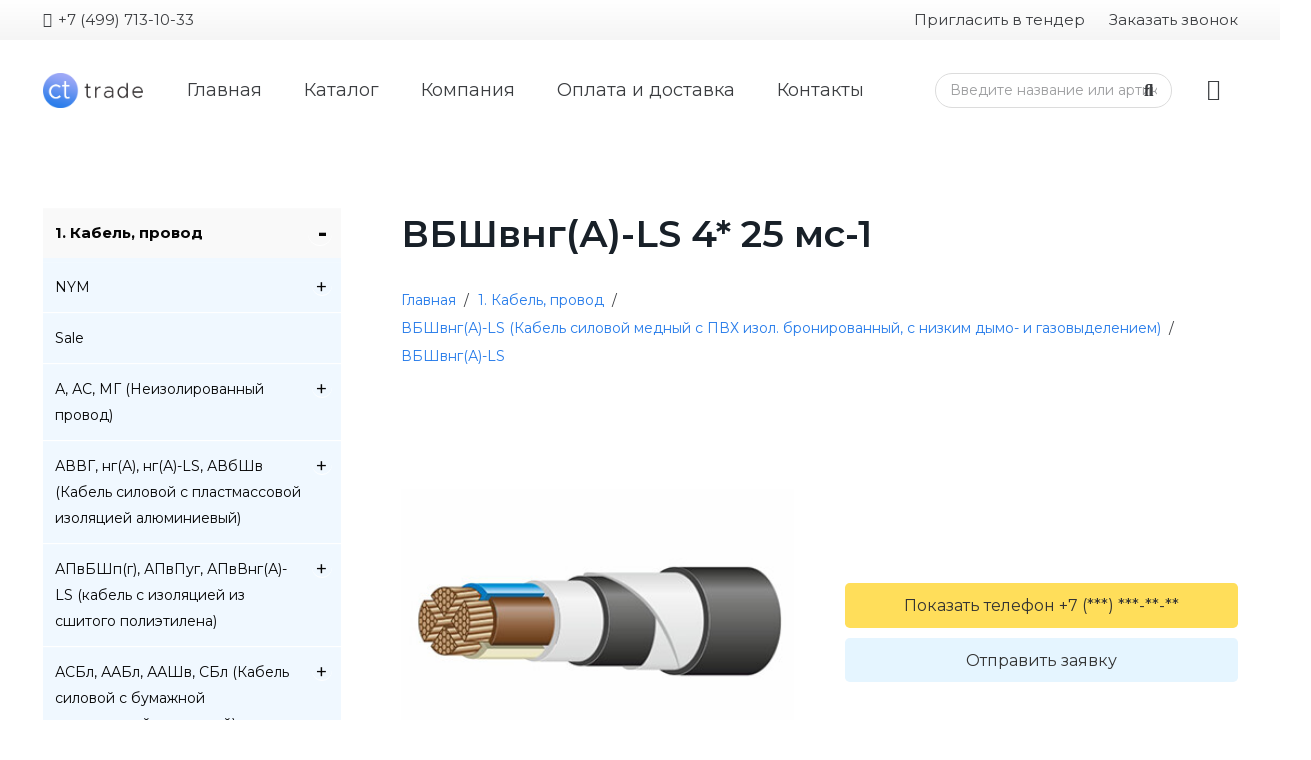

--- FILE ---
content_type: text/html; charset=UTF-8
request_url: https://ct-trade.su/product/vbshvng-a-ls-4-25-ms-1/
body_size: 112095
content:
<!DOCTYPE HTML>
<html lang="ru-RU">
<head>
	<meta charset="UTF-8">
	<title>ВБШвнг(А)-LS 4* 25 мс-1 &#8211; CT-trade</title>
<meta name='robots' content='max-image-preview:large' />
<link rel='dns-prefetch' href='//fonts.googleapis.com' />
<link rel="alternate" type="application/rss+xml" title="CT-trade &raquo; Лента" href="https://ct-trade.su/feed/" />
<link rel="alternate" type="application/rss+xml" title="CT-trade &raquo; Лента комментариев" href="https://ct-trade.su/comments/feed/" />
<meta name="viewport" content="width=device-width, initial-scale=1">
<meta name="SKYPE_TOOLBAR" content="SKYPE_TOOLBAR_PARSER_COMPATIBLE">
<meta name="theme-color" content="#f5f5f5">
<meta property="og:title" content="ВБШвнг(А)-LS 4* 25 мс-1 &#8211; CT-trade">
<meta property="og:url" content="https://ct-trade.su/product/vbshvng-a-ls-4-25-ms-1/">
<meta property="og:locale" content="ru_RU">
<meta property="og:site_name" content="CT-trade">
<meta property="og:type" content="product">
<script>
window._wpemojiSettings = {"baseUrl":"https:\/\/s.w.org\/images\/core\/emoji\/15.0.3\/72x72\/","ext":".png","svgUrl":"https:\/\/s.w.org\/images\/core\/emoji\/15.0.3\/svg\/","svgExt":".svg","source":{"concatemoji":"https:\/\/ct-trade.su\/wp-includes\/js\/wp-emoji-release.min.js?ver=6.7"}};
/*! This file is auto-generated */
!function(i,n){var o,s,e;function c(e){try{var t={supportTests:e,timestamp:(new Date).valueOf()};sessionStorage.setItem(o,JSON.stringify(t))}catch(e){}}function p(e,t,n){e.clearRect(0,0,e.canvas.width,e.canvas.height),e.fillText(t,0,0);var t=new Uint32Array(e.getImageData(0,0,e.canvas.width,e.canvas.height).data),r=(e.clearRect(0,0,e.canvas.width,e.canvas.height),e.fillText(n,0,0),new Uint32Array(e.getImageData(0,0,e.canvas.width,e.canvas.height).data));return t.every(function(e,t){return e===r[t]})}function u(e,t,n){switch(t){case"flag":return n(e,"\ud83c\udff3\ufe0f\u200d\u26a7\ufe0f","\ud83c\udff3\ufe0f\u200b\u26a7\ufe0f")?!1:!n(e,"\ud83c\uddfa\ud83c\uddf3","\ud83c\uddfa\u200b\ud83c\uddf3")&&!n(e,"\ud83c\udff4\udb40\udc67\udb40\udc62\udb40\udc65\udb40\udc6e\udb40\udc67\udb40\udc7f","\ud83c\udff4\u200b\udb40\udc67\u200b\udb40\udc62\u200b\udb40\udc65\u200b\udb40\udc6e\u200b\udb40\udc67\u200b\udb40\udc7f");case"emoji":return!n(e,"\ud83d\udc26\u200d\u2b1b","\ud83d\udc26\u200b\u2b1b")}return!1}function f(e,t,n){var r="undefined"!=typeof WorkerGlobalScope&&self instanceof WorkerGlobalScope?new OffscreenCanvas(300,150):i.createElement("canvas"),a=r.getContext("2d",{willReadFrequently:!0}),o=(a.textBaseline="top",a.font="600 32px Arial",{});return e.forEach(function(e){o[e]=t(a,e,n)}),o}function t(e){var t=i.createElement("script");t.src=e,t.defer=!0,i.head.appendChild(t)}"undefined"!=typeof Promise&&(o="wpEmojiSettingsSupports",s=["flag","emoji"],n.supports={everything:!0,everythingExceptFlag:!0},e=new Promise(function(e){i.addEventListener("DOMContentLoaded",e,{once:!0})}),new Promise(function(t){var n=function(){try{var e=JSON.parse(sessionStorage.getItem(o));if("object"==typeof e&&"number"==typeof e.timestamp&&(new Date).valueOf()<e.timestamp+604800&&"object"==typeof e.supportTests)return e.supportTests}catch(e){}return null}();if(!n){if("undefined"!=typeof Worker&&"undefined"!=typeof OffscreenCanvas&&"undefined"!=typeof URL&&URL.createObjectURL&&"undefined"!=typeof Blob)try{var e="postMessage("+f.toString()+"("+[JSON.stringify(s),u.toString(),p.toString()].join(",")+"));",r=new Blob([e],{type:"text/javascript"}),a=new Worker(URL.createObjectURL(r),{name:"wpTestEmojiSupports"});return void(a.onmessage=function(e){c(n=e.data),a.terminate(),t(n)})}catch(e){}c(n=f(s,u,p))}t(n)}).then(function(e){for(var t in e)n.supports[t]=e[t],n.supports.everything=n.supports.everything&&n.supports[t],"flag"!==t&&(n.supports.everythingExceptFlag=n.supports.everythingExceptFlag&&n.supports[t]);n.supports.everythingExceptFlag=n.supports.everythingExceptFlag&&!n.supports.flag,n.DOMReady=!1,n.readyCallback=function(){n.DOMReady=!0}}).then(function(){return e}).then(function(){var e;n.supports.everything||(n.readyCallback(),(e=n.source||{}).concatemoji?t(e.concatemoji):e.wpemoji&&e.twemoji&&(t(e.twemoji),t(e.wpemoji)))}))}((window,document),window._wpemojiSettings);
</script>
<style id='wp-emoji-styles-inline-css'>

	img.wp-smiley, img.emoji {
		display: inline !important;
		border: none !important;
		box-shadow: none !important;
		height: 1em !important;
		width: 1em !important;
		margin: 0 0.07em !important;
		vertical-align: -0.1em !important;
		background: none !important;
		padding: 0 !important;
	}
</style>
<link rel='stylesheet' id='wp-block-library-css' href='https://ct-trade.su/wp-includes/css/dist/block-library/style.min.css?ver=6.7' media='all' />
<style id='classic-theme-styles-inline-css'>
/*! This file is auto-generated */
.wp-block-button__link{color:#fff;background-color:#32373c;border-radius:9999px;box-shadow:none;text-decoration:none;padding:calc(.667em + 2px) calc(1.333em + 2px);font-size:1.125em}.wp-block-file__button{background:#32373c;color:#fff;text-decoration:none}
</style>
<style id='global-styles-inline-css'>
:root{--wp--preset--aspect-ratio--square: 1;--wp--preset--aspect-ratio--4-3: 4/3;--wp--preset--aspect-ratio--3-4: 3/4;--wp--preset--aspect-ratio--3-2: 3/2;--wp--preset--aspect-ratio--2-3: 2/3;--wp--preset--aspect-ratio--16-9: 16/9;--wp--preset--aspect-ratio--9-16: 9/16;--wp--preset--color--black: #000000;--wp--preset--color--cyan-bluish-gray: #abb8c3;--wp--preset--color--white: #ffffff;--wp--preset--color--pale-pink: #f78da7;--wp--preset--color--vivid-red: #cf2e2e;--wp--preset--color--luminous-vivid-orange: #ff6900;--wp--preset--color--luminous-vivid-amber: #fcb900;--wp--preset--color--light-green-cyan: #7bdcb5;--wp--preset--color--vivid-green-cyan: #00d084;--wp--preset--color--pale-cyan-blue: #8ed1fc;--wp--preset--color--vivid-cyan-blue: #0693e3;--wp--preset--color--vivid-purple: #9b51e0;--wp--preset--gradient--vivid-cyan-blue-to-vivid-purple: linear-gradient(135deg,rgba(6,147,227,1) 0%,rgb(155,81,224) 100%);--wp--preset--gradient--light-green-cyan-to-vivid-green-cyan: linear-gradient(135deg,rgb(122,220,180) 0%,rgb(0,208,130) 100%);--wp--preset--gradient--luminous-vivid-amber-to-luminous-vivid-orange: linear-gradient(135deg,rgba(252,185,0,1) 0%,rgba(255,105,0,1) 100%);--wp--preset--gradient--luminous-vivid-orange-to-vivid-red: linear-gradient(135deg,rgba(255,105,0,1) 0%,rgb(207,46,46) 100%);--wp--preset--gradient--very-light-gray-to-cyan-bluish-gray: linear-gradient(135deg,rgb(238,238,238) 0%,rgb(169,184,195) 100%);--wp--preset--gradient--cool-to-warm-spectrum: linear-gradient(135deg,rgb(74,234,220) 0%,rgb(151,120,209) 20%,rgb(207,42,186) 40%,rgb(238,44,130) 60%,rgb(251,105,98) 80%,rgb(254,248,76) 100%);--wp--preset--gradient--blush-light-purple: linear-gradient(135deg,rgb(255,206,236) 0%,rgb(152,150,240) 100%);--wp--preset--gradient--blush-bordeaux: linear-gradient(135deg,rgb(254,205,165) 0%,rgb(254,45,45) 50%,rgb(107,0,62) 100%);--wp--preset--gradient--luminous-dusk: linear-gradient(135deg,rgb(255,203,112) 0%,rgb(199,81,192) 50%,rgb(65,88,208) 100%);--wp--preset--gradient--pale-ocean: linear-gradient(135deg,rgb(255,245,203) 0%,rgb(182,227,212) 50%,rgb(51,167,181) 100%);--wp--preset--gradient--electric-grass: linear-gradient(135deg,rgb(202,248,128) 0%,rgb(113,206,126) 100%);--wp--preset--gradient--midnight: linear-gradient(135deg,rgb(2,3,129) 0%,rgb(40,116,252) 100%);--wp--preset--font-size--small: 13px;--wp--preset--font-size--medium: 20px;--wp--preset--font-size--large: 36px;--wp--preset--font-size--x-large: 42px;--wp--preset--font-family--inter: "Inter", sans-serif;--wp--preset--font-family--cardo: Cardo;--wp--preset--spacing--20: 0.44rem;--wp--preset--spacing--30: 0.67rem;--wp--preset--spacing--40: 1rem;--wp--preset--spacing--50: 1.5rem;--wp--preset--spacing--60: 2.25rem;--wp--preset--spacing--70: 3.38rem;--wp--preset--spacing--80: 5.06rem;--wp--preset--shadow--natural: 6px 6px 9px rgba(0, 0, 0, 0.2);--wp--preset--shadow--deep: 12px 12px 50px rgba(0, 0, 0, 0.4);--wp--preset--shadow--sharp: 6px 6px 0px rgba(0, 0, 0, 0.2);--wp--preset--shadow--outlined: 6px 6px 0px -3px rgba(255, 255, 255, 1), 6px 6px rgba(0, 0, 0, 1);--wp--preset--shadow--crisp: 6px 6px 0px rgba(0, 0, 0, 1);}:where(.is-layout-flex){gap: 0.5em;}:where(.is-layout-grid){gap: 0.5em;}body .is-layout-flex{display: flex;}.is-layout-flex{flex-wrap: wrap;align-items: center;}.is-layout-flex > :is(*, div){margin: 0;}body .is-layout-grid{display: grid;}.is-layout-grid > :is(*, div){margin: 0;}:where(.wp-block-columns.is-layout-flex){gap: 2em;}:where(.wp-block-columns.is-layout-grid){gap: 2em;}:where(.wp-block-post-template.is-layout-flex){gap: 1.25em;}:where(.wp-block-post-template.is-layout-grid){gap: 1.25em;}.has-black-color{color: var(--wp--preset--color--black) !important;}.has-cyan-bluish-gray-color{color: var(--wp--preset--color--cyan-bluish-gray) !important;}.has-white-color{color: var(--wp--preset--color--white) !important;}.has-pale-pink-color{color: var(--wp--preset--color--pale-pink) !important;}.has-vivid-red-color{color: var(--wp--preset--color--vivid-red) !important;}.has-luminous-vivid-orange-color{color: var(--wp--preset--color--luminous-vivid-orange) !important;}.has-luminous-vivid-amber-color{color: var(--wp--preset--color--luminous-vivid-amber) !important;}.has-light-green-cyan-color{color: var(--wp--preset--color--light-green-cyan) !important;}.has-vivid-green-cyan-color{color: var(--wp--preset--color--vivid-green-cyan) !important;}.has-pale-cyan-blue-color{color: var(--wp--preset--color--pale-cyan-blue) !important;}.has-vivid-cyan-blue-color{color: var(--wp--preset--color--vivid-cyan-blue) !important;}.has-vivid-purple-color{color: var(--wp--preset--color--vivid-purple) !important;}.has-black-background-color{background-color: var(--wp--preset--color--black) !important;}.has-cyan-bluish-gray-background-color{background-color: var(--wp--preset--color--cyan-bluish-gray) !important;}.has-white-background-color{background-color: var(--wp--preset--color--white) !important;}.has-pale-pink-background-color{background-color: var(--wp--preset--color--pale-pink) !important;}.has-vivid-red-background-color{background-color: var(--wp--preset--color--vivid-red) !important;}.has-luminous-vivid-orange-background-color{background-color: var(--wp--preset--color--luminous-vivid-orange) !important;}.has-luminous-vivid-amber-background-color{background-color: var(--wp--preset--color--luminous-vivid-amber) !important;}.has-light-green-cyan-background-color{background-color: var(--wp--preset--color--light-green-cyan) !important;}.has-vivid-green-cyan-background-color{background-color: var(--wp--preset--color--vivid-green-cyan) !important;}.has-pale-cyan-blue-background-color{background-color: var(--wp--preset--color--pale-cyan-blue) !important;}.has-vivid-cyan-blue-background-color{background-color: var(--wp--preset--color--vivid-cyan-blue) !important;}.has-vivid-purple-background-color{background-color: var(--wp--preset--color--vivid-purple) !important;}.has-black-border-color{border-color: var(--wp--preset--color--black) !important;}.has-cyan-bluish-gray-border-color{border-color: var(--wp--preset--color--cyan-bluish-gray) !important;}.has-white-border-color{border-color: var(--wp--preset--color--white) !important;}.has-pale-pink-border-color{border-color: var(--wp--preset--color--pale-pink) !important;}.has-vivid-red-border-color{border-color: var(--wp--preset--color--vivid-red) !important;}.has-luminous-vivid-orange-border-color{border-color: var(--wp--preset--color--luminous-vivid-orange) !important;}.has-luminous-vivid-amber-border-color{border-color: var(--wp--preset--color--luminous-vivid-amber) !important;}.has-light-green-cyan-border-color{border-color: var(--wp--preset--color--light-green-cyan) !important;}.has-vivid-green-cyan-border-color{border-color: var(--wp--preset--color--vivid-green-cyan) !important;}.has-pale-cyan-blue-border-color{border-color: var(--wp--preset--color--pale-cyan-blue) !important;}.has-vivid-cyan-blue-border-color{border-color: var(--wp--preset--color--vivid-cyan-blue) !important;}.has-vivid-purple-border-color{border-color: var(--wp--preset--color--vivid-purple) !important;}.has-vivid-cyan-blue-to-vivid-purple-gradient-background{background: var(--wp--preset--gradient--vivid-cyan-blue-to-vivid-purple) !important;}.has-light-green-cyan-to-vivid-green-cyan-gradient-background{background: var(--wp--preset--gradient--light-green-cyan-to-vivid-green-cyan) !important;}.has-luminous-vivid-amber-to-luminous-vivid-orange-gradient-background{background: var(--wp--preset--gradient--luminous-vivid-amber-to-luminous-vivid-orange) !important;}.has-luminous-vivid-orange-to-vivid-red-gradient-background{background: var(--wp--preset--gradient--luminous-vivid-orange-to-vivid-red) !important;}.has-very-light-gray-to-cyan-bluish-gray-gradient-background{background: var(--wp--preset--gradient--very-light-gray-to-cyan-bluish-gray) !important;}.has-cool-to-warm-spectrum-gradient-background{background: var(--wp--preset--gradient--cool-to-warm-spectrum) !important;}.has-blush-light-purple-gradient-background{background: var(--wp--preset--gradient--blush-light-purple) !important;}.has-blush-bordeaux-gradient-background{background: var(--wp--preset--gradient--blush-bordeaux) !important;}.has-luminous-dusk-gradient-background{background: var(--wp--preset--gradient--luminous-dusk) !important;}.has-pale-ocean-gradient-background{background: var(--wp--preset--gradient--pale-ocean) !important;}.has-electric-grass-gradient-background{background: var(--wp--preset--gradient--electric-grass) !important;}.has-midnight-gradient-background{background: var(--wp--preset--gradient--midnight) !important;}.has-small-font-size{font-size: var(--wp--preset--font-size--small) !important;}.has-medium-font-size{font-size: var(--wp--preset--font-size--medium) !important;}.has-large-font-size{font-size: var(--wp--preset--font-size--large) !important;}.has-x-large-font-size{font-size: var(--wp--preset--font-size--x-large) !important;}
:where(.wp-block-post-template.is-layout-flex){gap: 1.25em;}:where(.wp-block-post-template.is-layout-grid){gap: 1.25em;}
:where(.wp-block-columns.is-layout-flex){gap: 2em;}:where(.wp-block-columns.is-layout-grid){gap: 2em;}
:root :where(.wp-block-pullquote){font-size: 1.5em;line-height: 1.6;}
</style>
<link rel='stylesheet' id='contact-form-7-css' href='https://ct-trade.su/wp-content/plugins/contact-form-7/includes/css/styles.css?ver=6.0' media='all' />
<link rel='stylesheet' id='wcjp-frontend.css-css' href='https://ct-trade.su/wp-content/plugins/custom-css-js-php/assets/css/wcjp-frontend.css?ver=6.7' media='all' />
<link rel='stylesheet' id='wc-captcha-frontend-css' href='https://ct-trade.su/wp-content/plugins/wc-captcha/css/frontend.css?ver=6.7' media='all' />
<link rel='stylesheet' id='photoswipe-css' href='https://ct-trade.su/wp-content/plugins/woocommerce/assets/css/photoswipe/photoswipe.min.css?ver=9.4.4' media='all' />
<link rel='stylesheet' id='photoswipe-default-skin-css' href='https://ct-trade.su/wp-content/plugins/woocommerce/assets/css/photoswipe/default-skin/default-skin.min.css?ver=9.4.4' media='all' />
<style id='woocommerce-inline-inline-css'>
.woocommerce form .form-row .required { visibility: visible; }
</style>
<link rel='stylesheet' id='zfwca-style-css' href='https://ct-trade.su/wp-content/plugins/zf-wrodpress-category-accordion/assets/core/css/style.css?ver=6.7' media='all' />
<link rel='stylesheet' id='us-fonts-css' href='https://fonts.googleapis.com/css?family=Montserrat%3A800%2C400%2C700%2C600%2C500&#038;display=swap&#038;ver=6.7' media='all' />
<link rel='stylesheet' id='us-style-css' href='https://ct-trade.su/wp-content/themes/Impreza/css/style.min.css?ver=8.27' media='all' />
<link rel='stylesheet' id='us-woocommerce-css' href='https://ct-trade.su/wp-content/themes/Impreza/common/css/plugins/woocommerce.min.css?ver=8.27' media='all' />
<link rel='stylesheet' id='theme-style-css' href='https://ct-trade.su/wp-content/themes/Impreza-child/style.css?ver=8.27' media='all' />
<link rel='stylesheet' id='bsf-Defaults-css' href='https://ct-trade.su/wp-content/uploads/smile_fonts/Defaults/Defaults.css?ver=3.19.6' media='all' />
<script src="https://ct-trade.su/wp-includes/js/jquery/jquery.min.js?ver=3.7.1" id="jquery-core-js"></script>
<script src="https://ct-trade.su/wp-includes/js/jquery/jquery-migrate.min.js?ver=3.4.1" id="jquery-migrate-js"></script>
<script src="https://ct-trade.su/wp-content/plugins/woocommerce/assets/js/jquery-blockui/jquery.blockUI.min.js?ver=2.7.0-wc.9.4.4" id="jquery-blockui-js" defer data-wp-strategy="defer"></script>
<script id="wc-add-to-cart-js-extra">
var wc_add_to_cart_params = {"ajax_url":"\/wp-admin\/admin-ajax.php","wc_ajax_url":"\/?wc-ajax=%%endpoint%%","i18n_view_cart":"\u041f\u0440\u043e\u0441\u043c\u043e\u0442\u0440 \u043a\u043e\u0440\u0437\u0438\u043d\u044b","cart_url":"https:\/\/ct-trade.su\/cart\/","is_cart":"","cart_redirect_after_add":"no"};
</script>
<script src="https://ct-trade.su/wp-content/plugins/woocommerce/assets/js/frontend/add-to-cart.min.js?ver=9.4.4" id="wc-add-to-cart-js" defer data-wp-strategy="defer"></script>
<script src="https://ct-trade.su/wp-content/plugins/woocommerce/assets/js/zoom/jquery.zoom.min.js?ver=1.7.21-wc.9.4.4" id="zoom-js" defer data-wp-strategy="defer"></script>
<script src="https://ct-trade.su/wp-content/plugins/woocommerce/assets/js/photoswipe/photoswipe.min.js?ver=4.1.1-wc.9.4.4" id="photoswipe-js" defer data-wp-strategy="defer"></script>
<script src="https://ct-trade.su/wp-content/plugins/woocommerce/assets/js/photoswipe/photoswipe-ui-default.min.js?ver=4.1.1-wc.9.4.4" id="photoswipe-ui-default-js" defer data-wp-strategy="defer"></script>
<script id="wc-single-product-js-extra">
var wc_single_product_params = {"i18n_required_rating_text":"\u041f\u043e\u0436\u0430\u043b\u0443\u0439\u0441\u0442\u0430, \u043f\u043e\u0441\u0442\u0430\u0432\u044c\u0442\u0435 \u043e\u0446\u0435\u043d\u043a\u0443","review_rating_required":"yes","flexslider":{"rtl":false,"animation":"slide","smoothHeight":true,"directionNav":false,"controlNav":"thumbnails","slideshow":false,"animationSpeed":500,"animationLoop":false,"allowOneSlide":false},"zoom_enabled":"1","zoom_options":[],"photoswipe_enabled":"1","photoswipe_options":{"shareEl":false,"closeOnScroll":false,"history":false,"hideAnimationDuration":0,"showAnimationDuration":0},"flexslider_enabled":"1"};
</script>
<script src="https://ct-trade.su/wp-content/plugins/woocommerce/assets/js/frontend/single-product.min.js?ver=9.4.4" id="wc-single-product-js" defer data-wp-strategy="defer"></script>
<script src="https://ct-trade.su/wp-content/plugins/woocommerce/assets/js/js-cookie/js.cookie.min.js?ver=2.1.4-wc.9.4.4" id="js-cookie-js" defer data-wp-strategy="defer"></script>
<script id="woocommerce-js-extra">
var woocommerce_params = {"ajax_url":"\/wp-admin\/admin-ajax.php","wc_ajax_url":"\/?wc-ajax=%%endpoint%%"};
</script>
<script src="https://ct-trade.su/wp-content/plugins/woocommerce/assets/js/frontend/woocommerce.min.js?ver=9.4.4" id="woocommerce-js" defer data-wp-strategy="defer"></script>
<script></script><link rel="https://api.w.org/" href="https://ct-trade.su/wp-json/" /><link rel="alternate" title="JSON" type="application/json" href="https://ct-trade.su/wp-json/wp/v2/product/5899" /><link rel="EditURI" type="application/rsd+xml" title="RSD" href="https://ct-trade.su/xmlrpc.php?rsd" />
<meta name="generator" content="WordPress 6.7" />
<meta name="generator" content="WooCommerce 9.4.4" />
<link rel="canonical" href="https://ct-trade.su/product/vbshvng-a-ls-4-25-ms-1/" />
<link rel='shortlink' href='https://ct-trade.su/?p=5899' />
<link rel="alternate" title="oEmbed (JSON)" type="application/json+oembed" href="https://ct-trade.su/wp-json/oembed/1.0/embed?url=https%3A%2F%2Fct-trade.su%2Fproduct%2Fvbshvng-a-ls-4-25-ms-1%2F" />
	<style type="text/css">
		/* @font-face { font-family: "Rubl Sign"; src: url(https://ct-trade.su/wp-content/plugins/saphali-woocommerce-lite/ruble.eot); } */
		
		@font-face { font-family: "rub-arial-regular"; src: url("https://ct-trade.su/wp-content/plugins/saphali-woocommerce-lite/ruble-simb.woff"), url("https://ct-trade.su/wp-content/plugins/saphali-woocommerce-lite/ruble-simb.ttf");
		}
		span.rur {
			font-family: rub-arial-regular;
			text-transform: uppercase;
		}
		span.rur span { display: none; }

		/* span.rur { font-family: "Rubl Sign"; text-transform: uppercase;}
		span.rur:before {top: 0.06em;left: 0.55em;content: '\2013'; position: relative;} */
	</style>
		

<!-- Saphali Lite Version -->
<meta name="generator" content="Saphali Lite 1.8.6" />

		<script id="us_add_no_touch">
			if ( ! /Android|webOS|iPhone|iPad|iPod|BlackBerry|IEMobile|Opera Mini/i.test( navigator.userAgent ) ) {
				document.getElementsByTagName( 'html' )[ 0 ].className += " no-touch";
			}
		</script>
			<noscript><style>.woocommerce-product-gallery{ opacity: 1 !important; }</style></noscript>
	<meta name="generator" content="Powered by WPBakery Page Builder - drag and drop page builder for WordPress."/>
<style class='wp-fonts-local'>
@font-face{font-family:Inter;font-style:normal;font-weight:300 900;font-display:fallback;src:url('https://ct-trade.su/wp-content/plugins/woocommerce/assets/fonts/Inter-VariableFont_slnt,wght.woff2') format('woff2');font-stretch:normal;}
@font-face{font-family:Cardo;font-style:normal;font-weight:400;font-display:fallback;src:url('https://ct-trade.su/wp-content/plugins/woocommerce/assets/fonts/cardo_normal_400.woff2') format('woff2');}
</style>
<link rel="icon" href="https://ct-trade.su/wp-content/uploads/2021/02/ct-trade-logo1111-e1613002325585-150x150.png" sizes="32x32" />
<link rel="icon" href="https://ct-trade.su/wp-content/uploads/2021/02/ct-trade-logo1111-e1613002325585.png" sizes="192x192" />
<link rel="apple-touch-icon" href="https://ct-trade.su/wp-content/uploads/2021/02/ct-trade-logo1111-e1613002325585.png" />
<meta name="msapplication-TileImage" content="https://ct-trade.su/wp-content/uploads/2021/02/ct-trade-logo1111-e1613002325585.png" />
<style type="text/css">
/*Стилизация Чекбокса*/
input[type="checkbox"]{-webkit-appearance:none;width:15px;height:15px;background-color:#277cea;outline:none;margin:5px;box-sizing:border-box;border-radius:3px;    vertical-align: middle;}
input[type="checkbox"]:checked:before{content:"";display:block;width:4px;height:8px;border:0 solid white;border-width:0 2px 2px 0;-webkit-transform:rotateZ(45deg);margin:1px 5px;pointer-events:none;}

/*----------------------*/

.agree
{display:none !important;}
/*Стилизация контактной формы*/
.formavvod
{
        background-color: white;
    border: 1px solid rgba(122,122,122,.85) !important;
    box-shadow: 0px 0px 0px 0px !important;
    color: #909090 !important;
    border-radius: 0px !important;
}

.pointers
{
    cursor:pointer;
}

/*---Стилизация контактной формы---*/

#phormbtn{
    float: right;
    top: -40px;
   position:relative;
    border-radius: 3px;

}

#phormbtn1{
    top: 0.5rem;
   position:relative;
    border-radius: 3px;

}

.wpcf7-form-control-wrap {
    position: relative;
    top: 5px !important;
}
</style><noscript><style> .wpb_animate_when_almost_visible { opacity: 1; }</style></noscript>		<style id="us-icon-fonts">@font-face{font-display:block;font-style:normal;font-family:"fontawesome";font-weight:900;src:url("https://ct-trade.su/wp-content/themes/Impreza/fonts/fa-solid-900.woff2?ver=8.27") format("woff2")}.fas{font-family:"fontawesome";font-weight:900}@font-face{font-display:block;font-style:normal;font-family:"fontawesome";font-weight:400;src:url("https://ct-trade.su/wp-content/themes/Impreza/fonts/fa-regular-400.woff2?ver=8.27") format("woff2")}.far{font-family:"fontawesome";font-weight:400}@font-face{font-display:block;font-style:normal;font-family:"fontawesome";font-weight:300;src:url("https://ct-trade.su/wp-content/themes/Impreza/fonts/fa-light-300.woff2?ver=8.27") format("woff2")}.fal{font-family:"fontawesome";font-weight:300}@font-face{font-display:block;font-style:normal;font-family:"Font Awesome 5 Duotone";font-weight:900;src:url("https://ct-trade.su/wp-content/themes/Impreza/fonts/fa-duotone-900.woff2?ver=8.27") format("woff2")}.fad{font-family:"Font Awesome 5 Duotone";font-weight:900}.fad{position:relative}.fad:before{position:absolute}.fad:after{opacity:0.4}@font-face{font-display:block;font-style:normal;font-family:"Font Awesome 5 Brands";font-weight:400;src:url("https://ct-trade.su/wp-content/themes/Impreza/fonts/fa-brands-400.woff2?ver=8.27") format("woff2")}.fab{font-family:"Font Awesome 5 Brands";font-weight:400}@font-face{font-display:block;font-style:normal;font-family:"Material Icons";font-weight:400;src:url("https://ct-trade.su/wp-content/themes/Impreza/fonts/material-icons.woff2?ver=8.27") format("woff2")}.material-icons{font-family:"Material Icons";font-weight:400}</style>
				<style id="us-theme-options-css">:root{--color-header-middle-bg:#fff;--color-header-middle-bg-grad:#fff;--color-header-middle-text:#3b3d40;--color-header-middle-text-hover:#277cea;--color-header-transparent-bg:transparent;--color-header-transparent-bg-grad:transparent;--color-header-transparent-text:#fff;--color-header-transparent-text-hover:#fff;--color-chrome-toolbar:#f5f5f5;--color-chrome-toolbar-grad:#f5f5f5;--color-header-top-bg:#f5f5f5;--color-header-top-bg-grad:linear-gradient(0deg,#f5f5f5,#fff);--color-header-top-text:#3b3d40;--color-header-top-text-hover:#277cea;--color-header-top-transparent-bg:rgba(0,0,0,0.2);--color-header-top-transparent-bg-grad:rgba(0,0,0,0.2);--color-header-top-transparent-text:rgba(255,255,255,0.66);--color-header-top-transparent-text-hover:#fff;--color-content-bg:#fff;--color-content-bg-grad:#fff;--color-content-bg-alt:#eeeeee;--color-content-bg-alt-grad:#eeeeee;--color-content-border:#eeeeee;--color-content-heading:#3b3d40;--color-content-heading-grad:#3b3d40;--color-content-text:#3b3d40;--color-content-link:#277cea;--color-content-link-hover:#3b3d40;--color-content-primary:#277cea;--color-content-primary-grad:#277cea;--color-content-secondary:#3b3d40;--color-content-secondary-grad:#3b3d40;--color-content-faded:#9da6a8;--color-content-overlay:rgba(0,0,0,0.50);--color-content-overlay-grad:rgba(0,0,0,0.50);--color-alt-content-bg:#eeeeee;--color-alt-content-bg-grad:#eeeeee;--color-alt-content-bg-alt:#fff;--color-alt-content-bg-alt-grad:#fff;--color-alt-content-border:#ddd;--color-alt-content-heading:#3b3d40;--color-alt-content-heading-grad:#3b3d40;--color-alt-content-text:#3b3d40;--color-alt-content-link:#277cea;--color-alt-content-link-hover:#3b3d40;--color-alt-content-primary:#277cea;--color-alt-content-primary-grad:#277cea;--color-alt-content-secondary:#3b3d40;--color-alt-content-secondary-grad:#3b3d40;--color-alt-content-faded:#9da6a8;--color-alt-content-overlay:rgba(157,166,168,0.50);--color-alt-content-overlay-grad:rgba(157,166,168,0.50);--color-footer-bg:#27282a;--color-footer-bg-grad:#27282a;--color-footer-bg-alt:#323336;--color-footer-bg-alt-grad:#323336;--color-footer-border:#3b3d40;--color-footer-heading:#fff;--color-footer-heading-grad:#fff;--color-footer-text:#666d70;--color-footer-link:#9da6a8;--color-footer-link-hover:#277cea;--color-subfooter-bg:#27282a;--color-subfooter-bg-grad:#27282a;--color-subfooter-bg-alt:#323336;--color-subfooter-bg-alt-grad:#323336;--color-subfooter-border:#3b3d40;--color-subfooter-heading:#e3e7f0;--color-subfooter-heading-grad:#e3e7f0;--color-subfooter-text:#666d70;--color-subfooter-link:#9da6a8;--color-subfooter-link-hover:#277cea;--color-content-primary-faded:rgba(39,124,234,0.15);--box-shadow:0 5px 15px rgba(0,0,0,.15);--box-shadow-up:0 -5px 15px rgba(0,0,0,.15);--site-canvas-width:1920px;--site-content-width:1400px;--site-sidebar-width:25%;--text-block-margin-bottom:1.5rem;--inputs-font-size:1rem;--inputs-height:2.8rem;--inputs-padding:0.8rem;--inputs-border-width:1px;--inputs-text-color:#3b3d40}.has-content-primary-color{color:var(--color-content-primary)}.has-content-primary-background-color{background:var(--color-content-primary-grad)}.has-content-secondary-color{color:var(--color-content-secondary)}.has-content-secondary-background-color{background:var(--color-content-secondary-grad)}.has-content-heading-color{color:var(--color-content-heading)}.has-content-heading-background-color{background:var(--color-content-heading-grad)}.has-content-text-color{color:var(--color-content-text)}.has-content-text-background-color{background:var(--color-content-text-grad)}.has-content-faded-color{color:var(--color-content-faded)}.has-content-faded-background-color{background:var(--color-content-faded-grad)}.has-content-border-color{color:var(--color-content-border)}.has-content-border-background-color{background:var(--color-content-border-grad)}.has-content-bg-alt-color{color:var(--color-content-bg-alt)}.has-content-bg-alt-background-color{background:var(--color-content-bg-alt-grad)}.has-content-bg-color{color:var(--color-content-bg)}.has-content-bg-background-color{background:var(--color-content-bg-grad)}:root{--font-family:Montserrat,sans-serif;--font-size:17px;--line-height:30px;--font-weight:400;--bold-font-weight:700;--h1-font-family:Montserrat,sans-serif;--h1-font-size:3rem;--h1-line-height:1.40;--h1-font-weight:600;--h1-bold-font-weight:700;--h1-text-transform:none;--h1-font-style:normal;--h1-letter-spacing:0;--h1-margin-bottom:1.5rem;--h1-color:#182028;--h2-font-family:var(--h1-font-family);--h2-font-size:2.40rem;--h2-line-height:1.40;--h2-font-weight:var(--h1-font-weight);--h2-bold-font-weight:var(--h1-bold-font-weight);--h2-text-transform:var(--h1-text-transform);--h2-font-style:var(--h1-font-style);--h2-letter-spacing:0;--h2-margin-bottom:1.5rem;--h3-font-family:var(--h1-font-family);--h3-font-size:2rem;--h3-line-height:1.40;--h3-font-weight:var(--h1-font-weight);--h3-bold-font-weight:var(--h1-bold-font-weight);--h3-text-transform:var(--h1-text-transform);--h3-font-style:var(--h1-font-style);--h3-letter-spacing:0;--h3-margin-bottom:1.5rem;--h4-font-family:var(--h1-font-family);--h4-font-size:1.5rem;--h4-line-height:1.40;--h4-font-weight:var(--h1-font-weight);--h4-bold-font-weight:var(--h1-bold-font-weight);--h4-text-transform:var(--h1-text-transform);--h4-font-style:var(--h1-font-style);--h4-letter-spacing:0;--h4-margin-bottom:1.5rem;--h5-font-family:var(--h1-font-family);--h5-font-size:1.4rem;--h5-line-height:1.40;--h5-font-weight:500;--h5-bold-font-weight:var(--h1-bold-font-weight);--h5-text-transform:var(--h1-text-transform);--h5-font-style:var(--h1-font-style);--h5-letter-spacing:0;--h5-margin-bottom:1.5rem;--h6-font-family:var(--h1-font-family);--h6-font-size:1rem;--h6-line-height:1.40;--h6-font-weight:500;--h6-bold-font-weight:var(--h1-bold-font-weight);--h6-text-transform:var(--h1-text-transform);--h6-font-style:var(--h1-font-style);--h6-letter-spacing:0;--h6-margin-bottom:1.5rem}@media (max-width:600px){:root{--font-size:16px;--line-height:28px;--h1-font-size:1.8rem;--h2-font-size:1.6rem;--h3-font-size:1.40rem;--h4-font-size:1.40rem}}h1{font-family:var(--h1-font-family,inherit);font-weight:var(--h1-font-weight,inherit);font-size:var(--h1-font-size,inherit);font-style:var(--h1-font-style,inherit);line-height:var(--h1-line-height,1.4);letter-spacing:var(--h1-letter-spacing,inherit);text-transform:var(--h1-text-transform,inherit);margin-bottom:var(--h1-margin-bottom,1.5rem)}h1>strong{font-weight:var(--h1-bold-font-weight,bold)}h1{color:var(--h1-color,inherit)}h2{font-family:var(--h2-font-family,inherit);font-weight:var(--h2-font-weight,inherit);font-size:var(--h2-font-size,inherit);font-style:var(--h2-font-style,inherit);line-height:var(--h2-line-height,1.4);letter-spacing:var(--h2-letter-spacing,inherit);text-transform:var(--h2-text-transform,inherit);margin-bottom:var(--h2-margin-bottom,1.5rem)}h2>strong{font-weight:var(--h2-bold-font-weight,bold)}h3{font-family:var(--h3-font-family,inherit);font-weight:var(--h3-font-weight,inherit);font-size:var(--h3-font-size,inherit);font-style:var(--h3-font-style,inherit);line-height:var(--h3-line-height,1.4);letter-spacing:var(--h3-letter-spacing,inherit);text-transform:var(--h3-text-transform,inherit);margin-bottom:var(--h3-margin-bottom,1.5rem)}h3>strong{font-weight:var(--h3-bold-font-weight,bold)}h4{font-family:var(--h4-font-family,inherit);font-weight:var(--h4-font-weight,inherit);font-size:var(--h4-font-size,inherit);font-style:var(--h4-font-style,inherit);line-height:var(--h4-line-height,1.4);letter-spacing:var(--h4-letter-spacing,inherit);text-transform:var(--h4-text-transform,inherit);margin-bottom:var(--h4-margin-bottom,1.5rem)}h4>strong{font-weight:var(--h4-bold-font-weight,bold)}h5{font-family:var(--h5-font-family,inherit);font-weight:var(--h5-font-weight,inherit);font-size:var(--h5-font-size,inherit);font-style:var(--h5-font-style,inherit);line-height:var(--h5-line-height,1.4);letter-spacing:var(--h5-letter-spacing,inherit);text-transform:var(--h5-text-transform,inherit);margin-bottom:var(--h5-margin-bottom,1.5rem)}h5>strong{font-weight:var(--h5-bold-font-weight,bold)}h6{font-family:var(--h6-font-family,inherit);font-weight:var(--h6-font-weight,inherit);font-size:var(--h6-font-size,inherit);font-style:var(--h6-font-style,inherit);line-height:var(--h6-line-height,1.4);letter-spacing:var(--h6-letter-spacing,inherit);text-transform:var(--h6-text-transform,inherit);margin-bottom:var(--h6-margin-bottom,1.5rem)}h6>strong{font-weight:var(--h6-bold-font-weight,bold)}body{background:#ffffff}@media (max-width:1485px){.l-main .aligncenter{max-width:calc(100vw - 5rem)}}@media (min-width:1381px){body.usb_preview .hide_on_default{opacity:0.25!important}.vc_hidden-lg,body:not(.usb_preview) .hide_on_default{display:none!important}.default_align_left{text-align:left;justify-content:flex-start}.default_align_right{text-align:right;justify-content:flex-end}.default_align_center{text-align:center;justify-content:center}.w-hwrapper.default_align_center>*{margin-left:calc( var(--hwrapper-gap,1.2rem) / 2 );margin-right:calc( var(--hwrapper-gap,1.2rem) / 2 )}.default_align_justify{justify-content:space-between}.w-hwrapper>.default_align_justify,.default_align_justify>.w-btn{width:100%}}@media (min-width:1025px) and (max-width:1380px){body.usb_preview .hide_on_laptops{opacity:0.25!important}.vc_hidden-md,body:not(.usb_preview) .hide_on_laptops{display:none!important}.laptops_align_left{text-align:left;justify-content:flex-start}.laptops_align_right{text-align:right;justify-content:flex-end}.laptops_align_center{text-align:center;justify-content:center}.w-hwrapper.laptops_align_center>*{margin-left:calc( var(--hwrapper-gap,1.2rem) / 2 );margin-right:calc( var(--hwrapper-gap,1.2rem) / 2 )}.laptops_align_justify{justify-content:space-between}.w-hwrapper>.laptops_align_justify,.laptops_align_justify>.w-btn{width:100%}.g-cols.via_grid[style*="--laptops-gap"]{grid-gap:var(--laptops-gap,3rem)}}@media (min-width:601px) and (max-width:1024px){body.usb_preview .hide_on_tablets{opacity:0.25!important}.vc_hidden-sm,body:not(.usb_preview) .hide_on_tablets{display:none!important}.tablets_align_left{text-align:left;justify-content:flex-start}.tablets_align_right{text-align:right;justify-content:flex-end}.tablets_align_center{text-align:center;justify-content:center}.w-hwrapper.tablets_align_center>*{margin-left:calc( var(--hwrapper-gap,1.2rem) / 2 );margin-right:calc( var(--hwrapper-gap,1.2rem) / 2 )}.tablets_align_justify{justify-content:space-between}.w-hwrapper>.tablets_align_justify,.tablets_align_justify>.w-btn{width:100%}.g-cols.via_grid[style*="--tablets-gap"]{grid-gap:var(--tablets-gap,3rem)}}@media (max-width:600px){body.usb_preview .hide_on_mobiles{opacity:0.25!important}.vc_hidden-xs,body:not(.usb_preview) .hide_on_mobiles{display:none!important}.mobiles_align_left{text-align:left;justify-content:flex-start}.mobiles_align_right{text-align:right;justify-content:flex-end}.mobiles_align_center{text-align:center;justify-content:center}.w-hwrapper.mobiles_align_center>*{margin-left:calc( var(--hwrapper-gap,1.2rem) / 2 );margin-right:calc( var(--hwrapper-gap,1.2rem) / 2 )}.mobiles_align_justify{justify-content:space-between}.w-hwrapper>.mobiles_align_justify,.mobiles_align_justify>.w-btn{width:100%}.w-hwrapper.stack_on_mobiles{display:block}.w-hwrapper.stack_on_mobiles>*{display:block;margin:0 0 var(--hwrapper-gap,1.2rem)}.w-hwrapper.stack_on_mobiles>:last-child{margin-bottom:0}.g-cols.via_grid[style*="--mobiles-gap"]{grid-gap:var(--mobiles-gap,1.5rem)}}@media (max-width:600px){.g-cols.type_default>div[class*="vc_col-xs-"]{margin-top:1rem;margin-bottom:1rem}.g-cols>div:not([class*="vc_col-xs-"]){width:100%;margin:0 0 1.5rem}.g-cols.reversed>div:last-of-type{order:-1}.g-cols.type_boxes>div,.g-cols.reversed>div:first-child,.g-cols:not(.reversed)>div:last-child,.g-cols>div.has_bg_color{margin-bottom:0}.vc_col-xs-1{width:8.3333%}.vc_col-xs-2{width:16.6666%}.vc_col-xs-1\/5{width:20%}.vc_col-xs-3{width:25%}.vc_col-xs-4{width:33.3333%}.vc_col-xs-2\/5{width:40%}.vc_col-xs-5{width:41.6666%}.vc_col-xs-6{width:50%}.vc_col-xs-7{width:58.3333%}.vc_col-xs-3\/5{width:60%}.vc_col-xs-8{width:66.6666%}.vc_col-xs-9{width:75%}.vc_col-xs-4\/5{width:80%}.vc_col-xs-10{width:83.3333%}.vc_col-xs-11{width:91.6666%}.vc_col-xs-12{width:100%}.vc_col-xs-offset-0{margin-left:0}.vc_col-xs-offset-1{margin-left:8.3333%}.vc_col-xs-offset-2{margin-left:16.6666%}.vc_col-xs-offset-1\/5{margin-left:20%}.vc_col-xs-offset-3{margin-left:25%}.vc_col-xs-offset-4{margin-left:33.3333%}.vc_col-xs-offset-2\/5{margin-left:40%}.vc_col-xs-offset-5{margin-left:41.6666%}.vc_col-xs-offset-6{margin-left:50%}.vc_col-xs-offset-7{margin-left:58.3333%}.vc_col-xs-offset-3\/5{margin-left:60%}.vc_col-xs-offset-8{margin-left:66.6666%}.vc_col-xs-offset-9{margin-left:75%}.vc_col-xs-offset-4\/5{margin-left:80%}.vc_col-xs-offset-10{margin-left:83.3333%}.vc_col-xs-offset-11{margin-left:91.6666%}.vc_col-xs-offset-12{margin-left:100%}}@media (min-width:601px){.vc_col-sm-1{width:8.3333%}.vc_col-sm-2{width:16.6666%}.vc_col-sm-1\/5{width:20%}.vc_col-sm-3{width:25%}.vc_col-sm-4{width:33.3333%}.vc_col-sm-2\/5{width:40%}.vc_col-sm-5{width:41.6666%}.vc_col-sm-6{width:50%}.vc_col-sm-7{width:58.3333%}.vc_col-sm-3\/5{width:60%}.vc_col-sm-8{width:66.6666%}.vc_col-sm-9{width:75%}.vc_col-sm-4\/5{width:80%}.vc_col-sm-10{width:83.3333%}.vc_col-sm-11{width:91.6666%}.vc_col-sm-12{width:100%}.vc_col-sm-offset-0{margin-left:0}.vc_col-sm-offset-1{margin-left:8.3333%}.vc_col-sm-offset-2{margin-left:16.6666%}.vc_col-sm-offset-1\/5{margin-left:20%}.vc_col-sm-offset-3{margin-left:25%}.vc_col-sm-offset-4{margin-left:33.3333%}.vc_col-sm-offset-2\/5{margin-left:40%}.vc_col-sm-offset-5{margin-left:41.6666%}.vc_col-sm-offset-6{margin-left:50%}.vc_col-sm-offset-7{margin-left:58.3333%}.vc_col-sm-offset-3\/5{margin-left:60%}.vc_col-sm-offset-8{margin-left:66.6666%}.vc_col-sm-offset-9{margin-left:75%}.vc_col-sm-offset-4\/5{margin-left:80%}.vc_col-sm-offset-10{margin-left:83.3333%}.vc_col-sm-offset-11{margin-left:91.6666%}.vc_col-sm-offset-12{margin-left:100%}}@media (min-width:1025px){.vc_col-md-1{width:8.3333%}.vc_col-md-2{width:16.6666%}.vc_col-md-1\/5{width:20%}.vc_col-md-3{width:25%}.vc_col-md-4{width:33.3333%}.vc_col-md-2\/5{width:40%}.vc_col-md-5{width:41.6666%}.vc_col-md-6{width:50%}.vc_col-md-7{width:58.3333%}.vc_col-md-3\/5{width:60%}.vc_col-md-8{width:66.6666%}.vc_col-md-9{width:75%}.vc_col-md-4\/5{width:80%}.vc_col-md-10{width:83.3333%}.vc_col-md-11{width:91.6666%}.vc_col-md-12{width:100%}.vc_col-md-offset-0{margin-left:0}.vc_col-md-offset-1{margin-left:8.3333%}.vc_col-md-offset-2{margin-left:16.6666%}.vc_col-md-offset-1\/5{margin-left:20%}.vc_col-md-offset-3{margin-left:25%}.vc_col-md-offset-4{margin-left:33.3333%}.vc_col-md-offset-2\/5{margin-left:40%}.vc_col-md-offset-5{margin-left:41.6666%}.vc_col-md-offset-6{margin-left:50%}.vc_col-md-offset-7{margin-left:58.3333%}.vc_col-md-offset-3\/5{margin-left:60%}.vc_col-md-offset-8{margin-left:66.6666%}.vc_col-md-offset-9{margin-left:75%}.vc_col-md-offset-4\/5{margin-left:80%}.vc_col-md-offset-10{margin-left:83.3333%}.vc_col-md-offset-11{margin-left:91.6666%}.vc_col-md-offset-12{margin-left:100%}}@media (min-width:1381px){.vc_col-lg-1{width:8.3333%}.vc_col-lg-2{width:16.6666%}.vc_col-lg-1\/5{width:20%}.vc_col-lg-3{width:25%}.vc_col-lg-4{width:33.3333%}.vc_col-lg-2\/5{width:40%}.vc_col-lg-5{width:41.6666%}.vc_col-lg-6{width:50%}.vc_col-lg-7{width:58.3333%}.vc_col-lg-3\/5{width:60%}.vc_col-lg-8{width:66.6666%}.vc_col-lg-9{width:75%}.vc_col-lg-4\/5{width:80%}.vc_col-lg-10{width:83.3333%}.vc_col-lg-11{width:91.6666%}.vc_col-lg-12{width:100%}.vc_col-lg-offset-0{margin-left:0}.vc_col-lg-offset-1{margin-left:8.3333%}.vc_col-lg-offset-2{margin-left:16.6666%}.vc_col-lg-offset-1\/5{margin-left:20%}.vc_col-lg-offset-3{margin-left:25%}.vc_col-lg-offset-4{margin-left:33.3333%}.vc_col-lg-offset-2\/5{margin-left:40%}.vc_col-lg-offset-5{margin-left:41.6666%}.vc_col-lg-offset-6{margin-left:50%}.vc_col-lg-offset-7{margin-left:58.3333%}.vc_col-lg-offset-3\/5{margin-left:60%}.vc_col-lg-offset-8{margin-left:66.6666%}.vc_col-lg-offset-9{margin-left:75%}.vc_col-lg-offset-4\/5{margin-left:80%}.vc_col-lg-offset-10{margin-left:83.3333%}.vc_col-lg-offset-11{margin-left:91.6666%}.vc_col-lg-offset-12{margin-left:100%}}@media (min-width:601px) and (max-width:1024px){.g-cols.via_flex.type_default>div[class*="vc_col-md-"],.g-cols.via_flex.type_default>div[class*="vc_col-lg-"]{margin-top:1rem;margin-bottom:1rem}}@media (min-width:1025px) and (max-width:1380px){.g-cols.via_flex.type_default>div[class*="vc_col-lg-"]{margin-top:1rem;margin-bottom:1rem}}@media (max-width:767px){.l-canvas{overflow:hidden}.g-cols.stacking_default.reversed>div:last-of-type{order:-1}.g-cols.stacking_default.via_flex>div:not([class*="vc_col-xs"]){width:100%;margin:0 0 1.5rem}.g-cols.stacking_default.via_grid.mobiles-cols_1{grid-template-columns:100%}.g-cols.stacking_default.via_flex.type_boxes>div,.g-cols.stacking_default.via_flex.reversed>div:first-child,.g-cols.stacking_default.via_flex:not(.reversed)>div:last-child,.g-cols.stacking_default.via_flex>div.has_bg_color{margin-bottom:0}.g-cols.stacking_default.via_flex.type_default>.wpb_column.stretched{margin-left:-1rem;margin-right:-1rem}.g-cols.stacking_default.via_grid.mobiles-cols_1>.wpb_column.stretched,.g-cols.stacking_default.via_flex.type_boxes>.wpb_column.stretched{margin-left:-2.5rem;margin-right:-2.5rem;width:auto}.vc_column-inner.type_sticky>.wpb_wrapper,.vc_column_container.type_sticky>.vc_column-inner{top:0!important}}@media (min-width:768px){body:not(.rtl) .l-section.for_sidebar.at_left>div>.l-sidebar,.rtl .l-section.for_sidebar.at_right>div>.l-sidebar{order:-1}.vc_column_container.type_sticky>.vc_column-inner,.vc_column-inner.type_sticky>.wpb_wrapper{position:-webkit-sticky;position:sticky}.l-section.type_sticky{position:-webkit-sticky;position:sticky;top:0;z-index:11;transition:top 0.3s cubic-bezier(.78,.13,.15,.86) 0.1s}.header_hor .l-header.post_fixed.sticky_auto_hide{z-index:12}.admin-bar .l-section.type_sticky{top:32px}.l-section.type_sticky>.l-section-h{transition:padding-top 0.3s}.header_hor .l-header.pos_fixed:not(.down)~.l-main .l-section.type_sticky:not(:first-of-type){top:var(--header-sticky-height)}.admin-bar.header_hor .l-header.pos_fixed:not(.down)~.l-main .l-section.type_sticky:not(:first-of-type){top:calc( var(--header-sticky-height) + 32px )}.header_hor .l-header.pos_fixed.sticky:not(.down)~.l-main .l-section.type_sticky:first-of-type>.l-section-h{padding-top:var(--header-sticky-height)}.header_hor.headerinpos_bottom .l-header.pos_fixed.sticky:not(.down)~.l-main .l-section.type_sticky:first-of-type>.l-section-h{padding-bottom:var(--header-sticky-height)!important}}@media screen and (min-width:1485px){.g-cols.via_flex.type_default>.wpb_column.stretched:first-of-type{margin-left:min( calc( var(--site-content-width) / 2 + 0px / 2 + 1.5rem - 50vw),-1rem )}.g-cols.via_flex.type_default>.wpb_column.stretched:last-of-type{margin-right:min( calc( var(--site-content-width) / 2 + 0px / 2 + 1.5rem - 50vw),-1rem )}.l-main .alignfull, .w-separator.width_screen,.g-cols.via_grid>.wpb_column.stretched:first-of-type,.g-cols.via_flex.type_boxes>.wpb_column.stretched:first-of-type{margin-left:min( calc( var(--site-content-width) / 2 + 0px / 2 - 50vw ),-2.5rem )}.l-main .alignfull, .w-separator.width_screen,.g-cols.via_grid>.wpb_column.stretched:last-of-type,.g-cols.via_flex.type_boxes>.wpb_column.stretched:last-of-type{margin-right:min( calc( var(--site-content-width) / 2 + 0px / 2 - 50vw ),-2.5rem )}}@media (max-width:600px){.w-form-row.for_submit[style*=btn-size-mobiles] .w-btn{font-size:var(--btn-size-mobiles)!important}}a,button,input[type=submit],.ui-slider-handle{outline:none!important}.w-toplink,.w-header-show{background:rgba(0,0,0,0.3)}.no-touch .w-toplink.active:hover,.no-touch .w-header-show:hover{background:var(--color-content-primary-grad)}button[type=submit]:not(.w-btn),input[type=submit]:not(.w-btn),.woocommerce .button.alt,.woocommerce .button.checkout,.woocommerce .button.add_to_cart_button,.us-nav-style_1>*,.navstyle_1>.owl-nav button,.us-btn-style_1{font-family:var(--font-family);font-size:17px;line-height:1.2!important;font-weight:600;font-style:normal;text-transform:uppercase;letter-spacing:0em;border-radius:0.3em;padding:0.8em 1.40em;background:var(--color-content-primary);border-color:transparent;color:#ffffff!important;box-shadow:0 0.15em 0.3em 0 rgba(0,0,0,0.2)}button[type=submit]:not(.w-btn):before,input[type=submit]:not(.w-btn),.woocommerce .button.alt:before,.woocommerce .button.checkout:before,.woocommerce .button.add_to_cart_button:before,.us-nav-style_1>*:before,.navstyle_1>.owl-nav button:before,.us-btn-style_1:before{border-width:2px}.no-touch button[type=submit]:not(.w-btn):hover,.no-touch input[type=submit]:not(.w-btn):hover,.no-touch .woocommerce .button.alt:hover,.no-touch .woocommerce .button.checkout:hover,.no-touch .woocommerce .button.add_to_cart_button:hover,.us-nav-style_1>span.current,.no-touch .us-nav-style_1>a:hover,.no-touch .navstyle_1>.owl-nav button:hover,.no-touch .us-btn-style_1:hover{box-shadow:0 0.15em 0.3em 0 rgba(0,0,0,0.2);background:var(--color-content-secondary);border-color:transparent;color:#ffffff!important}.us-nav-style_1>*{min-width:calc(1.2em + 2 * 0.8em)}.woocommerce .button,.woocommerce .actions .button,.us-nav-style_2>*,.navstyle_2>.owl-nav button,.us-btn-style_2{font-family:var(--font-family);font-size:16px;line-height:1.2!important;font-weight:700;font-style:normal;text-transform:none;letter-spacing:0em;border-radius:0.3em;padding:0.8em 1.8em;background:var(--color-content-border);border-color:transparent;color:var(--color-content-text)!important;box-shadow:0 0em 0em 0 rgba(0,0,0,0.2)}.woocommerce .button:before,.woocommerce .actions .button:before,.us-nav-style_2>*:before,.navstyle_2>.owl-nav button:before,.us-btn-style_2:before{border-width:0px}.no-touch .woocommerce .button:hover,.no-touch .woocommerce .actions .button:hover,.us-nav-style_2>span.current,.no-touch .us-nav-style_2>a:hover,.no-touch .navstyle_2>.owl-nav button:hover,.no-touch .us-btn-style_2:hover{box-shadow:0 0em 0em 0 rgba(0,0,0,0.2);background:var(--color-content-text);border-color:transparent;color:var(--color-content-bg)!important}.us-nav-style_2>*{min-width:calc(1.2em + 2 * 0.8em)}.us-nav-style_3>*,.navstyle_3>.owl-nav button,.us-btn-style_3{font-family:var(--font-family);font-size:1rem;line-height:1.2!important;font-weight:400;font-style:normal;text-transform:none;letter-spacing:0em;border-radius:0.3em;padding:0em 0em;background:transparent;border-color:transparent;color:#277cea!important;box-shadow:0 0em 0em 0 rgba(0,0,0,0.2)}.us-nav-style_3>*:before,.navstyle_3>.owl-nav button:before,.us-btn-style_3:before{border-width:2px}.us-nav-style_3>span.current,.no-touch .us-nav-style_3>a:hover,.no-touch .navstyle_3>.owl-nav button:hover,.no-touch .us-btn-style_3:hover{box-shadow:0 0em 0em 0 rgba(0,0,0,0.2);background:transparent;border-color:transparent;color:#277cea!important}.us-nav-style_3>*{min-width:calc(1.2em + 2 * 0em)}.us-nav-style_4>*,.navstyle_4>.owl-nav button,.us-btn-style_4{font-family:var(--font-family);font-size:0.9rem;line-height:1.2!important;font-weight:400;font-style:normal;text-transform:none;letter-spacing:0em;border-radius:2.9em;padding:0.5em 1.5em;background:var(--color-content-primary);border-color:transparent;color:#ffffff!important;box-shadow:0 0em 0em 0 rgba(0,0,0,0.2)}.us-nav-style_4>*:before,.navstyle_4>.owl-nav button:before,.us-btn-style_4:before{border-width:2px}.us-nav-style_4>span.current,.no-touch .us-nav-style_4>a:hover,.no-touch .navstyle_4>.owl-nav button:hover,.no-touch .us-btn-style_4:hover{box-shadow:0 0em 0em 0 rgba(0,0,0,0.2);background:transparent;border-color:var(--color-content-primary);color:var(--color-content-primary)!important}.us-nav-style_4>*{min-width:calc(1.2em + 2 * 0.5em)}.us-nav-style_5>*,.navstyle_5>.owl-nav button,.us-btn-style_5{font-family:var(--font-family);font-size:16px;line-height:1.2!important;font-weight:400;font-style:normal;text-transform:none;letter-spacing:0em;border-radius:0.3em;padding:0.8em 1.6em;background:#ffde5a;border-color:transparent;color:#333333!important;box-shadow:0 0em 0em 0 rgba(0,0,0,0.2)}.us-nav-style_5>*:before,.navstyle_5>.owl-nav button:before,.us-btn-style_5:before{border-width:2px}.us-nav-style_5>span.current,.no-touch .us-nav-style_5>a:hover,.no-touch .navstyle_5>.owl-nav button:hover,.no-touch .us-btn-style_5:hover{box-shadow:0 0.75em 1.5em 0 rgba(0,0,0,0.2);background:#6b748b;border-color:#6b748b;color:#ffffff!important}.us-nav-style_5>*{min-width:calc(1.2em + 2 * 0.8em)}.us-nav-style_6>*,.navstyle_6>.owl-nav button,.us-btn-style_6{font-family:var(--font-family);font-size:16px;line-height:1.20!important;font-weight:400;font-style:normal;text-transform:none;letter-spacing:0em;border-radius:0.3em;padding:0.8em 1.6em;background:#e5f5ff;border-color:transparent;color:#333333!important;box-shadow:0 0em 0em 0 rgba(0,0,0,0.2)}.us-nav-style_6>*:before,.navstyle_6>.owl-nav button:before,.us-btn-style_6:before{border-width:2px}.us-nav-style_6>span.current,.no-touch .us-nav-style_6>a:hover,.no-touch .navstyle_6>.owl-nav button:hover,.no-touch .us-btn-style_6:hover{box-shadow:0 0.75em 1.5em 0 rgba(0,0,0,0.2);background:#6b748b;border-color:#6b748b;color:#ffffff!important}.us-nav-style_6>*{min-width:calc(1.20em + 2 * 0.8em)}.w-filter.state_desktop.style_drop_default .w-filter-item-title,.w-color-swatch,.select2-selection,select,textarea,input:not([type=submit]){font-weight:400;letter-spacing:0em;border-radius:0px;border-color:#3b3d40;color:#3b3d40;box-shadow:0px 0px 0px 0px rgba(0,0,0,0.08)}.w-filter.state_desktop.style_drop_default .w-filter-item-title:focus,.select2-container--open .select2-selection,select:focus,textarea:focus,input:not([type=submit]):focus{box-shadow:0px 0px 0px 0px var(--color-content-primary)}.w-form-row.move_label .w-form-row-label{font-size:1rem;top:calc(2.8rem/2 + 1px - 0.7em);margin:0 0.8rem;background:var(--color-content-bg-grad);color:#3b3d40}.w-form-row.with_icon.move_label .w-form-row-label{margin-left:calc(1.6em + 0.8rem)}.color_alternate .w-form-row.move_label .w-form-row-label{background:var(--color-alt-content-bg-grad)}.color_footer-top .w-form-row.move_label .w-form-row-label{background:var(--color-subfooter-bg-grad)}.color_footer-bottom .w-form-row.move_label .w-form-row-label{background:var(--color-footer-bg-grad)}.leaflet-default-icon-path{background-image:url(https://ct-trade.su/wp-content/themes/Impreza/common/css/vendor/images/marker-icon.png)}.woocommerce-product-gallery--columns-4 li{width:25.000%}.woocommerce-product-gallery ol{margin:2px -2px 0}.woocommerce-product-gallery ol>li{padding:2px}</style>
				<style id="us-current-header-css"> .l-subheader.at_top,.l-subheader.at_top .w-dropdown-list,.l-subheader.at_top .type_mobile .w-nav-list.level_1{background:var(--color-header-top-bg-grad);color:var(--color-header-top-text)}.no-touch .l-subheader.at_top a:hover,.no-touch .l-header.bg_transparent .l-subheader.at_top .w-dropdown.opened a:hover{color:var(--color-header-top-text-hover)}.l-header.bg_transparent:not(.sticky) .l-subheader.at_top{background:var(--color-header-top-transparent-bg);color:var(--color-header-top-transparent-text)}.no-touch .l-header.bg_transparent:not(.sticky) .at_top .w-cart-link:hover,.no-touch .l-header.bg_transparent:not(.sticky) .at_top .w-text a:hover,.no-touch .l-header.bg_transparent:not(.sticky) .at_top .w-html a:hover,.no-touch .l-header.bg_transparent:not(.sticky) .at_top .w-nav>a:hover,.no-touch .l-header.bg_transparent:not(.sticky) .at_top .w-menu a:hover,.no-touch .l-header.bg_transparent:not(.sticky) .at_top .w-search>a:hover,.no-touch .l-header.bg_transparent:not(.sticky) .at_top .w-dropdown a:hover,.no-touch .l-header.bg_transparent:not(.sticky) .at_top .type_desktop .menu-item.level_1:hover>a{color:var(--color-header-top-transparent-text-hover)}.l-subheader.at_middle,.l-subheader.at_middle .w-dropdown-list,.l-subheader.at_middle .type_mobile .w-nav-list.level_1{background:var(--color-header-middle-bg);color:var(--color-header-middle-text)}.no-touch .l-subheader.at_middle a:hover,.no-touch .l-header.bg_transparent .l-subheader.at_middle .w-dropdown.opened a:hover{color:var(--color-header-middle-text-hover)}.l-header.bg_transparent:not(.sticky) .l-subheader.at_middle{background:var(--color-header-transparent-bg);color:var(--color-header-transparent-text)}.no-touch .l-header.bg_transparent:not(.sticky) .at_middle .w-cart-link:hover,.no-touch .l-header.bg_transparent:not(.sticky) .at_middle .w-text a:hover,.no-touch .l-header.bg_transparent:not(.sticky) .at_middle .w-html a:hover,.no-touch .l-header.bg_transparent:not(.sticky) .at_middle .w-nav>a:hover,.no-touch .l-header.bg_transparent:not(.sticky) .at_middle .w-menu a:hover,.no-touch .l-header.bg_transparent:not(.sticky) .at_middle .w-search>a:hover,.no-touch .l-header.bg_transparent:not(.sticky) .at_middle .w-dropdown a:hover,.no-touch .l-header.bg_transparent:not(.sticky) .at_middle .type_desktop .menu-item.level_1:hover>a{color:var(--color-header-transparent-text-hover)}.header_ver .l-header{background:var(--color-header-middle-bg);color:var(--color-header-middle-text)}@media (min-width:1201px){.hidden_for_default{display:none!important}.l-subheader.at_bottom{display:none}.l-header{position:relative;z-index:111;width:100%}.l-subheader{margin:0 auto}.l-subheader.width_full{padding-left:1.5rem;padding-right:1.5rem}.l-subheader-h{display:flex;align-items:center;position:relative;margin:0 auto;max-width:var(--site-content-width,1200px);height:inherit}.w-header-show{display:none}.l-header.pos_fixed{position:fixed;left:0}.l-header.pos_fixed:not(.notransition) .l-subheader{transition-property:transform,background,box-shadow,line-height,height;transition-duration:.3s;transition-timing-function:cubic-bezier(.78,.13,.15,.86)}.headerinpos_bottom.sticky_first_section .l-header.pos_fixed{position:fixed!important}.header_hor .l-header.sticky_auto_hide{transition:transform .3s cubic-bezier(.78,.13,.15,.86) .1s}.header_hor .l-header.sticky_auto_hide.down{transform:translateY(-110%)}.l-header.bg_transparent:not(.sticky) .l-subheader{box-shadow:none!important;background:none}.l-header.bg_transparent~.l-main .l-section.width_full.height_auto:first-of-type>.l-section-h{padding-top:0!important;padding-bottom:0!important}.l-header.pos_static.bg_transparent{position:absolute;left:0}.l-subheader.width_full .l-subheader-h{max-width:none!important}.l-header.shadow_thin .l-subheader.at_middle,.l-header.shadow_thin .l-subheader.at_bottom{box-shadow:0 1px 0 rgba(0,0,0,0.08)}.l-header.shadow_wide .l-subheader.at_middle,.l-header.shadow_wide .l-subheader.at_bottom{box-shadow:0 3px 5px -1px rgba(0,0,0,0.1),0 2px 1px -1px rgba(0,0,0,0.05)}.header_hor .l-subheader-cell>.w-cart{margin-left:0;margin-right:0}:root{--header-height:140px;--header-sticky-height:80px}.l-header:before{content:'140'}.l-header.sticky:before{content:'80'}.l-subheader.at_top{line-height:40px;height:40px}.l-header.sticky .l-subheader.at_top{line-height:0px;height:0px;overflow:hidden}.l-subheader.at_middle{line-height:100px;height:100px}.l-header.sticky .l-subheader.at_middle{line-height:80px;height:80px}.l-subheader.at_bottom{line-height:50px;height:50px}.l-header.sticky .l-subheader.at_bottom{line-height:50px;height:50px}.headerinpos_above .l-header.pos_fixed{overflow:hidden;transition:transform 0.3s;transform:translate3d(0,-100%,0)}.headerinpos_above .l-header.pos_fixed.sticky{overflow:visible;transform:none}.headerinpos_above .l-header.pos_fixed~.l-section>.l-section-h,.headerinpos_above .l-header.pos_fixed~.l-main .l-section:first-of-type>.l-section-h{padding-top:0!important}.headerinpos_below .l-header.pos_fixed:not(.sticky){position:absolute;top:100%}.headerinpos_below .l-header.pos_fixed~.l-main>.l-section:first-of-type>.l-section-h{padding-top:0!important}.headerinpos_below .l-header.pos_fixed~.l-main .l-section.full_height:nth-of-type(2){min-height:100vh}.headerinpos_below .l-header.pos_fixed~.l-main>.l-section:nth-of-type(2)>.l-section-h{padding-top:var(--header-height)}.headerinpos_bottom .l-header.pos_fixed:not(.sticky){position:absolute;top:100vh}.headerinpos_bottom .l-header.pos_fixed~.l-main>.l-section:first-of-type>.l-section-h{padding-top:0!important}.headerinpos_bottom .l-header.pos_fixed~.l-main>.l-section:first-of-type>.l-section-h{padding-bottom:var(--header-height)}.headerinpos_bottom .l-header.pos_fixed.bg_transparent~.l-main .l-section.valign_center:not(.height_auto):first-of-type>.l-section-h{top:calc( var(--header-height) / 2 )}.headerinpos_bottom .l-header.pos_fixed:not(.sticky) .w-cart-dropdown,.headerinpos_bottom .l-header.pos_fixed:not(.sticky) .w-nav.type_desktop .w-nav-list.level_2{bottom:100%;transform-origin:0 100%}.headerinpos_bottom .l-header.pos_fixed:not(.sticky) .w-nav.type_mobile.m_layout_dropdown .w-nav-list.level_1{top:auto;bottom:100%;box-shadow:var(--box-shadow-up)}.headerinpos_bottom .l-header.pos_fixed:not(.sticky) .w-nav.type_desktop .w-nav-list.level_3,.headerinpos_bottom .l-header.pos_fixed:not(.sticky) .w-nav.type_desktop .w-nav-list.level_4{top:auto;bottom:0;transform-origin:0 100%}.headerinpos_bottom .l-header.pos_fixed:not(.sticky) .w-dropdown-list{top:auto;bottom:-0.4em;padding-top:0.4em;padding-bottom:2.4em}.admin-bar .l-header.pos_static.bg_solid~.l-main .l-section.full_height:first-of-type{min-height:calc( 100vh - var(--header-height) - 32px )}.admin-bar .l-header.pos_fixed:not(.sticky_auto_hide)~.l-main .l-section.full_height:not(:first-of-type){min-height:calc( 100vh - var(--header-sticky-height) - 32px )}.admin-bar.headerinpos_below .l-header.pos_fixed~.l-main .l-section.full_height:nth-of-type(2){min-height:calc(100vh - 32px)}}@media (min-width:1025px) and (max-width:1200px){.hidden_for_laptops{display:none!important}.l-subheader.at_bottom{display:none}.l-header{position:relative;z-index:111;width:100%}.l-subheader{margin:0 auto}.l-subheader.width_full{padding-left:1.5rem;padding-right:1.5rem}.l-subheader-h{display:flex;align-items:center;position:relative;margin:0 auto;max-width:var(--site-content-width,1200px);height:inherit}.w-header-show{display:none}.l-header.pos_fixed{position:fixed;left:0}.l-header.pos_fixed:not(.notransition) .l-subheader{transition-property:transform,background,box-shadow,line-height,height;transition-duration:.3s;transition-timing-function:cubic-bezier(.78,.13,.15,.86)}.headerinpos_bottom.sticky_first_section .l-header.pos_fixed{position:fixed!important}.header_hor .l-header.sticky_auto_hide{transition:transform .3s cubic-bezier(.78,.13,.15,.86) .1s}.header_hor .l-header.sticky_auto_hide.down{transform:translateY(-110%)}.l-header.bg_transparent:not(.sticky) .l-subheader{box-shadow:none!important;background:none}.l-header.bg_transparent~.l-main .l-section.width_full.height_auto:first-of-type>.l-section-h{padding-top:0!important;padding-bottom:0!important}.l-header.pos_static.bg_transparent{position:absolute;left:0}.l-subheader.width_full .l-subheader-h{max-width:none!important}.l-header.shadow_thin .l-subheader.at_middle,.l-header.shadow_thin .l-subheader.at_bottom{box-shadow:0 1px 0 rgba(0,0,0,0.08)}.l-header.shadow_wide .l-subheader.at_middle,.l-header.shadow_wide .l-subheader.at_bottom{box-shadow:0 3px 5px -1px rgba(0,0,0,0.1),0 2px 1px -1px rgba(0,0,0,0.05)}.header_hor .l-subheader-cell>.w-cart{margin-left:0;margin-right:0}:root{--header-height:140px;--header-sticky-height:80px}.l-header:before{content:'140'}.l-header.sticky:before{content:'80'}.l-subheader.at_top{line-height:40px;height:40px}.l-header.sticky .l-subheader.at_top{line-height:0px;height:0px;overflow:hidden}.l-subheader.at_middle{line-height:100px;height:100px}.l-header.sticky .l-subheader.at_middle{line-height:80px;height:80px}.l-subheader.at_bottom{line-height:50px;height:50px}.l-header.sticky .l-subheader.at_bottom{line-height:50px;height:50px}.headerinpos_above .l-header.pos_fixed{overflow:hidden;transition:transform 0.3s;transform:translate3d(0,-100%,0)}.headerinpos_above .l-header.pos_fixed.sticky{overflow:visible;transform:none}.headerinpos_above .l-header.pos_fixed~.l-section>.l-section-h,.headerinpos_above .l-header.pos_fixed~.l-main .l-section:first-of-type>.l-section-h{padding-top:0!important}.headerinpos_below .l-header.pos_fixed:not(.sticky){position:absolute;top:100%}.headerinpos_below .l-header.pos_fixed~.l-main>.l-section:first-of-type>.l-section-h{padding-top:0!important}.headerinpos_below .l-header.pos_fixed~.l-main .l-section.full_height:nth-of-type(2){min-height:100vh}.headerinpos_below .l-header.pos_fixed~.l-main>.l-section:nth-of-type(2)>.l-section-h{padding-top:var(--header-height)}.headerinpos_bottom .l-header.pos_fixed:not(.sticky){position:absolute;top:100vh}.headerinpos_bottom .l-header.pos_fixed~.l-main>.l-section:first-of-type>.l-section-h{padding-top:0!important}.headerinpos_bottom .l-header.pos_fixed~.l-main>.l-section:first-of-type>.l-section-h{padding-bottom:var(--header-height)}.headerinpos_bottom .l-header.pos_fixed.bg_transparent~.l-main .l-section.valign_center:not(.height_auto):first-of-type>.l-section-h{top:calc( var(--header-height) / 2 )}.headerinpos_bottom .l-header.pos_fixed:not(.sticky) .w-cart-dropdown,.headerinpos_bottom .l-header.pos_fixed:not(.sticky) .w-nav.type_desktop .w-nav-list.level_2{bottom:100%;transform-origin:0 100%}.headerinpos_bottom .l-header.pos_fixed:not(.sticky) .w-nav.type_mobile.m_layout_dropdown .w-nav-list.level_1{top:auto;bottom:100%;box-shadow:var(--box-shadow-up)}.headerinpos_bottom .l-header.pos_fixed:not(.sticky) .w-nav.type_desktop .w-nav-list.level_3,.headerinpos_bottom .l-header.pos_fixed:not(.sticky) .w-nav.type_desktop .w-nav-list.level_4{top:auto;bottom:0;transform-origin:0 100%}.headerinpos_bottom .l-header.pos_fixed:not(.sticky) .w-dropdown-list{top:auto;bottom:-0.4em;padding-top:0.4em;padding-bottom:2.4em}.admin-bar .l-header.pos_static.bg_solid~.l-main .l-section.full_height:first-of-type{min-height:calc( 100vh - var(--header-height) - 32px )}.admin-bar .l-header.pos_fixed:not(.sticky_auto_hide)~.l-main .l-section.full_height:not(:first-of-type){min-height:calc( 100vh - var(--header-sticky-height) - 32px )}.admin-bar.headerinpos_below .l-header.pos_fixed~.l-main .l-section.full_height:nth-of-type(2){min-height:calc(100vh - 32px)}}@media (min-width:601px) and (max-width:1024px){.hidden_for_tablets{display:none!important}.l-subheader.at_bottom{display:none}.l-header{position:relative;z-index:111;width:100%}.l-subheader{margin:0 auto}.l-subheader.width_full{padding-left:1.5rem;padding-right:1.5rem}.l-subheader-h{display:flex;align-items:center;position:relative;margin:0 auto;max-width:var(--site-content-width,1200px);height:inherit}.w-header-show{display:none}.l-header.pos_fixed{position:fixed;left:0}.l-header.pos_fixed:not(.notransition) .l-subheader{transition-property:transform,background,box-shadow,line-height,height;transition-duration:.3s;transition-timing-function:cubic-bezier(.78,.13,.15,.86)}.headerinpos_bottom.sticky_first_section .l-header.pos_fixed{position:fixed!important}.header_hor .l-header.sticky_auto_hide{transition:transform .3s cubic-bezier(.78,.13,.15,.86) .1s}.header_hor .l-header.sticky_auto_hide.down{transform:translateY(-110%)}.l-header.bg_transparent:not(.sticky) .l-subheader{box-shadow:none!important;background:none}.l-header.bg_transparent~.l-main .l-section.width_full.height_auto:first-of-type>.l-section-h{padding-top:0!important;padding-bottom:0!important}.l-header.pos_static.bg_transparent{position:absolute;left:0}.l-subheader.width_full .l-subheader-h{max-width:none!important}.l-header.shadow_thin .l-subheader.at_middle,.l-header.shadow_thin .l-subheader.at_bottom{box-shadow:0 1px 0 rgba(0,0,0,0.08)}.l-header.shadow_wide .l-subheader.at_middle,.l-header.shadow_wide .l-subheader.at_bottom{box-shadow:0 3px 5px -1px rgba(0,0,0,0.1),0 2px 1px -1px rgba(0,0,0,0.05)}.header_hor .l-subheader-cell>.w-cart{margin-left:0;margin-right:0}:root{--header-height:120px;--header-sticky-height:50px}.l-header:before{content:'120'}.l-header.sticky:before{content:'50'}.l-subheader.at_top{line-height:40px;height:40px}.l-header.sticky .l-subheader.at_top{line-height:0px;height:0px;overflow:hidden}.l-subheader.at_middle{line-height:80px;height:80px}.l-header.sticky .l-subheader.at_middle{line-height:50px;height:50px}.l-subheader.at_bottom{line-height:50px;height:50px}.l-header.sticky .l-subheader.at_bottom{line-height:50px;height:50px}}@media (max-width:600px){.hidden_for_mobiles{display:none!important}.l-subheader.at_bottom{display:none}.l-header{position:relative;z-index:111;width:100%}.l-subheader{margin:0 auto}.l-subheader.width_full{padding-left:1.5rem;padding-right:1.5rem}.l-subheader-h{display:flex;align-items:center;position:relative;margin:0 auto;max-width:var(--site-content-width,1200px);height:inherit}.w-header-show{display:none}.l-header.pos_fixed{position:fixed;left:0}.l-header.pos_fixed:not(.notransition) .l-subheader{transition-property:transform,background,box-shadow,line-height,height;transition-duration:.3s;transition-timing-function:cubic-bezier(.78,.13,.15,.86)}.headerinpos_bottom.sticky_first_section .l-header.pos_fixed{position:fixed!important}.header_hor .l-header.sticky_auto_hide{transition:transform .3s cubic-bezier(.78,.13,.15,.86) .1s}.header_hor .l-header.sticky_auto_hide.down{transform:translateY(-110%)}.l-header.bg_transparent:not(.sticky) .l-subheader{box-shadow:none!important;background:none}.l-header.bg_transparent~.l-main .l-section.width_full.height_auto:first-of-type>.l-section-h{padding-top:0!important;padding-bottom:0!important}.l-header.pos_static.bg_transparent{position:absolute;left:0}.l-subheader.width_full .l-subheader-h{max-width:none!important}.l-header.shadow_thin .l-subheader.at_middle,.l-header.shadow_thin .l-subheader.at_bottom{box-shadow:0 1px 0 rgba(0,0,0,0.08)}.l-header.shadow_wide .l-subheader.at_middle,.l-header.shadow_wide .l-subheader.at_bottom{box-shadow:0 3px 5px -1px rgba(0,0,0,0.1),0 2px 1px -1px rgba(0,0,0,0.05)}.header_hor .l-subheader-cell>.w-cart{margin-left:0;margin-right:0}:root{--header-height:90px;--header-sticky-height:50px}.l-header:before{content:'90'}.l-header.sticky:before{content:'50'}.l-subheader.at_top{line-height:40px;height:40px}.l-header.sticky .l-subheader.at_top{line-height:0px;height:0px;overflow:hidden}.l-subheader.at_middle{line-height:50px;height:50px}.l-header.sticky .l-subheader.at_middle{line-height:50px;height:50px}.l-subheader.at_bottom{line-height:50px;height:50px}.l-header.sticky .l-subheader.at_bottom{line-height:50px;height:50px}}@media (min-width:1201px){.ush_image_1{height:35px!important}.l-header.sticky .ush_image_1{height:35px!important}}@media (min-width:1025px) and (max-width:1200px){.ush_image_1{height:30px!important}.l-header.sticky .ush_image_1{height:30px!important}}@media (min-width:601px) and (max-width:1024px){.ush_image_1{height:30px!important}.l-header.sticky .ush_image_1{height:30px!important}}@media (max-width:600px){.ush_image_1{height:20px!important}.l-header.sticky .ush_image_1{height:20px!important}}.header_hor .ush_menu_2.type_desktop .menu-item.level_1>a:not(.w-btn){padding-left:21px;padding-right:21px}.header_hor .ush_menu_2.type_desktop .menu-item.level_1>a.w-btn{margin-left:21px;margin-right:21px}.header_hor .ush_menu_2.type_desktop.align-edges>.w-nav-list.level_1{margin-left:-21px;margin-right:-21px}.header_ver .ush_menu_2.type_desktop .menu-item.level_1>a:not(.w-btn){padding-top:21px;padding-bottom:21px}.header_ver .ush_menu_2.type_desktop .menu-item.level_1>a.w-btn{margin-top:21px;margin-bottom:21px}.ush_menu_2.type_desktop .menu-item-has-children.level_1>a>.w-nav-arrow{display:inline-block}.ush_menu_2.type_desktop .menu-item:not(.level_1){font-size:15px}.ush_menu_2.type_mobile .w-nav-anchor.level_1,.ush_menu_2.type_mobile .w-nav-anchor.level_1 + .w-nav-arrow{font-size:1.5rem}.ush_menu_2.type_mobile .w-nav-anchor:not(.level_1),.ush_menu_2.type_mobile .w-nav-anchor:not(.level_1) + .w-nav-arrow{font-size:1rem}@media (min-width:1201px){.ush_menu_2 .w-nav-icon{font-size:22px}}@media (min-width:1025px) and (max-width:1200px){.ush_menu_2 .w-nav-icon{font-size:32px}}@media (min-width:601px) and (max-width:1024px){.ush_menu_2 .w-nav-icon{font-size:20px}}@media (max-width:600px){.ush_menu_2 .w-nav-icon{font-size:18px}}.ush_menu_2 .w-nav-icon>div{border-width:2px}@media screen and (max-width:1279px){.w-nav.ush_menu_2>.w-nav-list.level_1{display:none}.ush_menu_2 .w-nav-control{display:block}}.ush_menu_2 .w-nav-item.level_1>a:not(.w-btn):focus,.no-touch .ush_menu_2 .w-nav-item.level_1.opened>a:not(.w-btn),.no-touch .ush_menu_2 .w-nav-item.level_1:hover>a:not(.w-btn){background:transparent;color:var(--color-header-middle-text-hover)}.ush_menu_2 .w-nav-item.level_1.current-menu-item>a:not(.w-btn),.ush_menu_2 .w-nav-item.level_1.current-menu-ancestor>a:not(.w-btn),.ush_menu_2 .w-nav-item.level_1.current-page-ancestor>a:not(.w-btn){background:transparent;color:var(--color-header-middle-text-hover)}.l-header.bg_transparent:not(.sticky) .ush_menu_2.type_desktop .w-nav-item.level_1.current-menu-item>a:not(.w-btn),.l-header.bg_transparent:not(.sticky) .ush_menu_2.type_desktop .w-nav-item.level_1.current-menu-ancestor>a:not(.w-btn),.l-header.bg_transparent:not(.sticky) .ush_menu_2.type_desktop .w-nav-item.level_1.current-page-ancestor>a:not(.w-btn){background:transparent;color:var(--color-header-transparent-text-hover)}.ush_menu_2 .w-nav-list:not(.level_1){background:var(--color-header-middle-bg);color:var(--color-header-middle-text)}.no-touch .ush_menu_2 .w-nav-item:not(.level_1)>a:focus,.no-touch .ush_menu_2 .w-nav-item:not(.level_1):hover>a{background:transparent;color:var(--color-header-middle-text-hover)}.ush_menu_2 .w-nav-item:not(.level_1).current-menu-item>a,.ush_menu_2 .w-nav-item:not(.level_1).current-menu-ancestor>a,.ush_menu_2 .w-nav-item:not(.level_1).current-page-ancestor>a{background:transparent;color:var(--color-header-middle-text-hover)}.header_hor .ush_menu_1.type_desktop .menu-item.level_1>a:not(.w-btn){padding-left:20px;padding-right:20px}.header_hor .ush_menu_1.type_desktop .menu-item.level_1>a.w-btn{margin-left:20px;margin-right:20px}.header_hor .ush_menu_1.type_desktop.align-edges>.w-nav-list.level_1{margin-left:-20px;margin-right:-20px}.header_ver .ush_menu_1.type_desktop .menu-item.level_1>a:not(.w-btn){padding-top:20px;padding-bottom:20px}.header_ver .ush_menu_1.type_desktop .menu-item.level_1>a.w-btn{margin-top:20px;margin-bottom:20px}.ush_menu_1.type_desktop .menu-item-has-children.level_1>a>.w-nav-arrow{display:inline-block}.ush_menu_1.type_desktop .menu-item:not(.level_1){font-size:15px}.ush_menu_1.type_mobile .w-nav-anchor.level_1,.ush_menu_1.type_mobile .w-nav-anchor.level_1 + .w-nav-arrow{font-size:1.5rem}.ush_menu_1.type_mobile .w-nav-anchor:not(.level_1),.ush_menu_1.type_mobile .w-nav-anchor:not(.level_1) + .w-nav-arrow{font-size:1rem}@media (min-width:1201px){.ush_menu_1 .w-nav-icon{font-size:22px}}@media (min-width:1025px) and (max-width:1200px){.ush_menu_1 .w-nav-icon{font-size:32px}}@media (min-width:601px) and (max-width:1024px){.ush_menu_1 .w-nav-icon{font-size:20px}}@media (max-width:600px){.ush_menu_1 .w-nav-icon{font-size:18px}}.ush_menu_1 .w-nav-icon>div{border-width:2px}@media screen and (max-width:1279px){.w-nav.ush_menu_1>.w-nav-list.level_1{display:none}.ush_menu_1 .w-nav-control{display:block}}.ush_menu_1 .w-nav-item.level_1>a:not(.w-btn):focus,.no-touch .ush_menu_1 .w-nav-item.level_1.opened>a:not(.w-btn),.no-touch .ush_menu_1 .w-nav-item.level_1:hover>a:not(.w-btn){background:transparent;color:var(--color-header-middle-text-hover)}.ush_menu_1 .w-nav-item.level_1.current-menu-item>a:not(.w-btn),.ush_menu_1 .w-nav-item.level_1.current-menu-ancestor>a:not(.w-btn),.ush_menu_1 .w-nav-item.level_1.current-page-ancestor>a:not(.w-btn){background:transparent;color:var(--color-header-middle-text-hover)}.l-header.bg_transparent:not(.sticky) .ush_menu_1.type_desktop .w-nav-item.level_1.current-menu-item>a:not(.w-btn),.l-header.bg_transparent:not(.sticky) .ush_menu_1.type_desktop .w-nav-item.level_1.current-menu-ancestor>a:not(.w-btn),.l-header.bg_transparent:not(.sticky) .ush_menu_1.type_desktop .w-nav-item.level_1.current-page-ancestor>a:not(.w-btn){background:transparent;color:var(--color-header-transparent-text-hover)}.ush_menu_1 .w-nav-list:not(.level_1){background:var(--color-header-middle-bg);color:var(--color-header-middle-text)}.no-touch .ush_menu_1 .w-nav-item:not(.level_1)>a:focus,.no-touch .ush_menu_1 .w-nav-item:not(.level_1):hover>a{background:transparent;color:var(--color-header-middle-text-hover)}.ush_menu_1 .w-nav-item:not(.level_1).current-menu-item>a,.ush_menu_1 .w-nav-item:not(.level_1).current-menu-ancestor>a,.ush_menu_1 .w-nav-item:not(.level_1).current-page-ancestor>a{background:transparent;color:var(--color-header-middle-text-hover)}.header_hor .ush_menu_3.type_desktop .menu-item.level_1>a:not(.w-btn){padding-left:15px;padding-right:15px}.header_hor .ush_menu_3.type_desktop .menu-item.level_1>a.w-btn{margin-left:15px;margin-right:15px}.header_hor .ush_menu_3.type_desktop.align-edges>.w-nav-list.level_1{margin-left:-15px;margin-right:-15px}.header_ver .ush_menu_3.type_desktop .menu-item.level_1>a:not(.w-btn){padding-top:15px;padding-bottom:15px}.header_ver .ush_menu_3.type_desktop .menu-item.level_1>a.w-btn{margin-top:15px;margin-bottom:15px}.ush_menu_3.type_desktop .menu-item:not(.level_1){font-size:1rem}.ush_menu_3.type_mobile .w-nav-anchor.level_1,.ush_menu_3.type_mobile .w-nav-anchor.level_1 + .w-nav-arrow{font-size:1.1rem}.ush_menu_3.type_mobile .w-nav-anchor:not(.level_1),.ush_menu_3.type_mobile .w-nav-anchor:not(.level_1) + .w-nav-arrow{font-size:0.9rem}@media (min-width:1201px){.ush_menu_3 .w-nav-icon{font-size:20px}}@media (min-width:1025px) and (max-width:1200px){.ush_menu_3 .w-nav-icon{font-size:32px}}@media (min-width:601px) and (max-width:1024px){.ush_menu_3 .w-nav-icon{font-size:20px}}@media (max-width:600px){.ush_menu_3 .w-nav-icon{font-size:20px}}.ush_menu_3 .w-nav-icon>div{border-width:3px}@media screen and (max-width:299px){.w-nav.ush_menu_3>.w-nav-list.level_1{display:none}.ush_menu_3 .w-nav-control{display:block}}.ush_menu_3 .w-nav-item.level_1>a:not(.w-btn):focus,.no-touch .ush_menu_3 .w-nav-item.level_1.opened>a:not(.w-btn),.no-touch .ush_menu_3 .w-nav-item.level_1:hover>a:not(.w-btn){background:transparent;color:var(--color-header-middle-text-hover)}.ush_menu_3 .w-nav-item.level_1.current-menu-item>a:not(.w-btn),.ush_menu_3 .w-nav-item.level_1.current-menu-ancestor>a:not(.w-btn),.ush_menu_3 .w-nav-item.level_1.current-page-ancestor>a:not(.w-btn){background:transparent;color:var(--color-header-middle-text-hover)}.l-header.bg_transparent:not(.sticky) .ush_menu_3.type_desktop .w-nav-item.level_1.current-menu-item>a:not(.w-btn),.l-header.bg_transparent:not(.sticky) .ush_menu_3.type_desktop .w-nav-item.level_1.current-menu-ancestor>a:not(.w-btn),.l-header.bg_transparent:not(.sticky) .ush_menu_3.type_desktop .w-nav-item.level_1.current-page-ancestor>a:not(.w-btn){background:transparent;color:var(--color-header-transparent-text-hover)}.ush_menu_3 .w-nav-list:not(.level_1){background:var(--color-header-middle-bg);color:var(--color-header-middle-text)}.no-touch .ush_menu_3 .w-nav-item:not(.level_1)>a:focus,.no-touch .ush_menu_3 .w-nav-item:not(.level_1):hover>a{background:transparent;color:var(--color-header-middle-text-hover)}.ush_menu_3 .w-nav-item:not(.level_1).current-menu-item>a,.ush_menu_3 .w-nav-item:not(.level_1).current-menu-ancestor>a,.ush_menu_3 .w-nav-item:not(.level_1).current-page-ancestor>a{background:transparent;color:var(--color-header-middle-text-hover)}.ush_search_2 .w-search-form{background:var(--color-content-bg);color:var(--color-content-text)}@media (min-width:1201px){.ush_search_2.layout_simple{max-width:473px}.ush_search_2.layout_modern.active{width:473px}.ush_search_2{font-size:14px}}@media (min-width:1025px) and (max-width:1200px){.ush_search_2.layout_simple{max-width:250px}.ush_search_2.layout_modern.active{width:250px}.ush_search_2{font-size:24px}}@media (min-width:601px) and (max-width:1024px){.ush_search_2.layout_simple{max-width:240px}.ush_search_2.layout_modern.active{width:240px}.ush_search_2{font-size:16px}}@media (max-width:600px){.ush_search_2{font-size:18px}}@media (min-width:1201px){.ush_cart_1 .w-cart-link{font-size:22px}}@media (min-width:1025px) and (max-width:1200px){.ush_cart_1 .w-cart-link{font-size:24px}}@media (min-width:601px) and (max-width:1024px){.ush_cart_1 .w-cart-link{font-size:20px}}@media (max-width:600px){.ush_cart_1 .w-cart-link{font-size:18px}}.ush_text_1{font-size:22px!important;margin-left:1rem!important;margin-right:1rem!important}.ush_menu_2{font-size:18px!important}.ush_text_3{font-size:15px!important}.ush_text_5{font-size:15px!important}.ush_text_4{font-size:15px!important}.ush_search_2{margin-left:1rem!important;margin-right:1rem!important}</style>
				<style id="us-custom-css">#checkboxer{width:18px;height:17px}.wpcf7 .checkbox input{width:22px!important;height:22px!important}.wpcf7 input[type="checkbox"]:checked:before{content:"";display:block;width:6px!important;height:12px!important;border:0 solid white;border-width:0 2px 2px 0;-webkit-transform:rotateZ(45deg);margin:2px 7px!important;pointer-events:none}.searchG #us_form_search_s{min-height:2.4em!IMPORTANT;line-height:2.4em!IMPORTANT;padding:0 1em!IMPORTANT;border-radius:21px!IMPORTANT;font-size:14px!IMPORTANT;font-weight:400!IMPORTANT;border:1px solid gainsboro;box-shadow:none}.wpcf7 br{display:none}.searchG .w-form-row-field input{min-height:2.4em! IMPORTANT;line-height:2.4em! IMPORTANT;padding:0 1em! IMPORTANT;border-radius:21px! IMPORTANT;font-size:14px! IMPORTANT;font-weight:400!IMPORTANT;border:1px solid gainsboro;box-shadow:none}.ushee{height:77px;overflow:hidden!important;transition:0.5s ease-out}.header-bg{background:rgb(16,32,40);left:0px}.imageForProduct{padding:0.75rem}.imageForProduct img{max-width:100%;object-fit:contain;height:270px;object-position:center!important;border:1px solid #e8e8e8;padding-top:1rem;padding-bottom:1rem}.zfc-accordion .level-0 .item-link{padding:12px 40px 12px 12px!important;font-size:15px}.zfc-accordion .level-0 a{border-bottom:1px solid white!IMPORTANT;line-height:26px}#zfc-accordion-zfwca_widget-3>ul{background:#f9f9f9!important}#zfc-accordion-zfwca_widget-3 .has-sub>.item-link>.arrow{border:0;top:13px!important}.zfc-accordion ul li{line-height:26px}.zfc-accordion ul ul li .item-link{font-size:14px!IMPORTANT;width:100%;padding:10px 40px 10px 10px!important;border-bottom:1px solid white!IMPORTANT}.zfc-accordion .children{display:block;background:aliceblue!important;padding-top:0.25rem!important}#zfc-accordion-zfwca_widget-2 ul li .item-link{color:#060606!important}@media screen and (max-width:900px){#prdctfltr-3{width:100%;margin-left:0rem}.komp{display:none!important}.mobs{display:flex!important}}@media screen and (min-width:900px){.mobs{display:none!important}}.telephone{cursor:pointer}</style>
		<meta name="yandex-verification" content="ca26fd307325ef8a" /><style id="us-design-options-css">.us_custom_72025e7a{font-size:2.2rem!important;line-height:1.4!important}.us_custom_2aeab195{font-size:14px!important;line-height:28px!important}.us_custom_ce84c073{color:#1a1a1a!important;font-size:1.6rem!important;font-weight:600!important}.us_custom_eb94a9ca{margin-top:0.25rem!important}@media (min-width:601px) and (max-width:1024px){.us_custom_72025e7a{font-size:2.2rem!important;line-height:1.4!important}}@media (max-width:600px){.us_custom_72025e7a{font-size:1rem!important;line-height:28px!important}}</style></head>
<body class="product-template-default single single-product postid-5899 wp-embed-responsive l-body Impreza_8.27 us-core_8.27 header_hor headerinpos_top state_default theme-Impreza woocommerce woocommerce-page woocommerce-no-js us-woo-cart_compact wpb-js-composer js-comp-ver-7.7.2 vc_responsive" itemscope itemtype="https://schema.org/WebPage">

<div class="l-canvas type_boxed">
	<header id="page-header" class="l-header pos_fixed shadow_none bg_solid id_37" itemscope itemtype="https://schema.org/WPHeader"><div class="l-subheader at_top"><div class="l-subheader-h"><div class="l-subheader-cell at_left"><div class="w-text ush_text_3 nowrap icon_atleft"><a href="tel:+74997131033" class="w-text-h"><i class="far fa-phone"></i><span class="w-text-value">+7 (499) 713-10-33</span></a></div></div><div class="l-subheader-cell at_center"></div><div class="l-subheader-cell at_right"><div class="w-text hidden_for_mobiles ush_text_5 my-element pointers nowrap"><span class="w-text-h"><span class="w-text-value">Пригласить в тендер</span></span></div><div class="w-text hidden_for_mobiles ush_text_4 my-element pointers nowrap"><span class="w-text-h"><span class="w-text-value">Заказать звонок</span></span></div></div></div></div><div class="l-subheader at_middle"><div class="l-subheader-h"><div class="l-subheader-cell at_left"><div class="w-image ush_image_1 with_transparent"><a href="https://ct-trade.su" aria-label="ct-trade-logo11[1]" class="w-image-h"><img width="500" height="175" src="https://ct-trade.su/wp-content/uploads/2021/02/ct-trade-logo111.png" class="attachment-full size-full" alt="" loading="lazy" decoding="async" srcset="https://ct-trade.su/wp-content/uploads/2021/02/ct-trade-logo111.png 500w, https://ct-trade.su/wp-content/uploads/2021/02/ct-trade-logo111-300x105.png 300w" sizes="auto, (max-width: 500px) 100vw, 500px" /><img width="500" height="175" src="https://ct-trade.su/wp-content/uploads/2021/02/ct-trade-logo111.png" class="attachment-full size-full" alt="" loading="lazy" decoding="async" srcset="https://ct-trade.su/wp-content/uploads/2021/02/ct-trade-logo111.png 500w, https://ct-trade.su/wp-content/uploads/2021/02/ct-trade-logo111-300x105.png 300w" sizes="auto, (max-width: 500px) 100vw, 500px" /></a></div><nav class="w-nav type_desktop hidden_for_tablets hidden_for_mobiles ush_menu_2 height_full dropdown_height m_align_center m_layout_fullscreen m_effect_afc" itemscope itemtype="https://schema.org/SiteNavigationElement"><a class="w-nav-control" aria-label="Меню" href="#"><div class="w-nav-icon"><div></div></div></a><ul class="w-nav-list level_1 hide_for_mobiles hover_simple"><li id="menu-item-50" class="menu-item menu-item-type-post_type menu-item-object-page menu-item-home w-nav-item level_1 menu-item-50"><a class="w-nav-anchor level_1" href="https://ct-trade.su/"><span class="w-nav-title">Главная</span><span class="w-nav-arrow"></span></a></li><li id="menu-item-276557" class="menu-item menu-item-type-post_type menu-item-object-page current_page_parent w-nav-item level_1 menu-item-276557"><a class="w-nav-anchor level_1" href="https://ct-trade.su/shop/"><span class="w-nav-title">Каталог</span><span class="w-nav-arrow"></span></a></li><li id="menu-item-52" class="menu-item menu-item-type-post_type menu-item-object-page w-nav-item level_1 menu-item-52"><a class="w-nav-anchor level_1" href="https://ct-trade.su/about/"><span class="w-nav-title">Компания</span><span class="w-nav-arrow"></span></a></li><li id="menu-item-57" class="menu-item menu-item-type-post_type menu-item-object-page w-nav-item level_1 menu-item-57"><a class="w-nav-anchor level_1" href="https://ct-trade.su/payment-delivery/"><span class="w-nav-title">Оплата и доставка</span><span class="w-nav-arrow"></span></a></li><li id="menu-item-53" class="menu-item menu-item-type-post_type menu-item-object-page w-nav-item level_1 menu-item-53"><a class="w-nav-anchor level_1" href="https://ct-trade.su/contact/"><span class="w-nav-title">Контакты</span><span class="w-nav-arrow"></span></a></li><li class="w-nav-close"></li></ul><div class="w-nav-options hidden" onclick='return {&quot;mobileWidth&quot;:1280,&quot;mobileBehavior&quot;:0}'></div></nav></div><div class="l-subheader-cell at_center"></div><div class="l-subheader-cell at_right"><div class="w-search ush_search_2 searchG elm_in_header layout_simple iconpos_right"><a class="w-search-open" role="button" aria-label="Поиск" href="#"><i class="fas fa-search"></i></a><div class="w-search-form"><form class="w-form-row for_text" role="search" action="https://ct-trade.su/" method="get"><div class="w-form-row-field"><input type="text" name="s" placeholder="Введите название или артикул" aria-label="Введите название или артикул" value/><input type="hidden" name="post_type" value="product" /></div><button class="w-search-form-btn w-btn" type="submit" aria-label="Поиск"><i class="fas fa-search"></i></button><button aria-label="Закрыть" class="w-search-close" type="button"></button></form></div></div><div class="w-cart dropdown_slide ush_cart_1 empty"><div class="w-cart-h"><a class="w-cart-link" href="https://ct-trade.su/cart/" aria-label="Корзина"><span class="w-cart-icon"><i class="far fa-shopping-cart"></i><span class="w-cart-quantity" style="background:#277cea;color:#ffffff;"></span></span></a><div class="w-cart-notification"><div>Вы отложили <span class="product-name">Товар</span> в свою корзину.</div></div><div class="w-cart-dropdown"><div class="widget woocommerce widget_shopping_cart"><div class="widget_shopping_cart_content"></div></div></div></div></div></div></div></div><div class="l-subheader for_hidden hidden"><nav class="w-nav type_desktop hidden_for_laptops ush_menu_1 height_full dropdown_height m_align_center m_layout_fullscreen m_effect_afc" itemscope itemtype="https://schema.org/SiteNavigationElement"><a class="w-nav-control" aria-label="Меню" href="#"><div class="w-nav-icon"><div></div></div><span>Меню</span></a><ul class="w-nav-list level_1 hide_for_mobiles hover_simple"><li class="menu-item menu-item-type-post_type menu-item-object-page menu-item-home w-nav-item level_1 menu-item-50"><a class="w-nav-anchor level_1" href="https://ct-trade.su/"><span class="w-nav-title">Главная</span><span class="w-nav-arrow"></span></a></li><li class="menu-item menu-item-type-post_type menu-item-object-page current_page_parent w-nav-item level_1 menu-item-276557"><a class="w-nav-anchor level_1" href="https://ct-trade.su/shop/"><span class="w-nav-title">Каталог</span><span class="w-nav-arrow"></span></a></li><li class="menu-item menu-item-type-post_type menu-item-object-page w-nav-item level_1 menu-item-52"><a class="w-nav-anchor level_1" href="https://ct-trade.su/about/"><span class="w-nav-title">Компания</span><span class="w-nav-arrow"></span></a></li><li class="menu-item menu-item-type-post_type menu-item-object-page w-nav-item level_1 menu-item-57"><a class="w-nav-anchor level_1" href="https://ct-trade.su/payment-delivery/"><span class="w-nav-title">Оплата и доставка</span><span class="w-nav-arrow"></span></a></li><li class="menu-item menu-item-type-post_type menu-item-object-page w-nav-item level_1 menu-item-53"><a class="w-nav-anchor level_1" href="https://ct-trade.su/contact/"><span class="w-nav-title">Контакты</span><span class="w-nav-arrow"></span></a></li><li class="w-nav-close"></li></ul><div class="w-nav-options hidden" onclick='return {&quot;mobileWidth&quot;:1280,&quot;mobileBehavior&quot;:0}'></div></nav></div></header>
	<main id="page-content" class="l-main product type-product post-5899 status-publish first instock product_cat-3447 product_tag-kabel-cu shipping-taxable product-type-simple"><section class="l-section height_auto for_sidebar at_left"><div class="l-section-h"><div class="l-content"><div class="vc_column-inner">
					
			<style data-type="us_custom-css">.kkk .usg_post_image_1{box-shadow:0 10px 50px rgba(0,0,0,0.08),0 13px 45px rgba(0,0,0,0.08);margin:2rem!important;border-radius:20px!important;margin-bottom:2.5rem!important}table{box-shadow:0 10px 50px rgba(0,0,0,0.08),0 13px 45px rgba(0,0,0,0.08);border-radius:7px}.wpcf7-mask{min-height:2.8em!important;line-height:2.8em!important}td{padding:0.6rem 1.5rem!important}.mask-3{width:66%!important}#knopkabtns{width:33%!important;float:right;margin-top:0.1rem!important;margin-left:0.2rem}#phormbtn2{font-size:17px;line-height:1.2;font-weight:600;font-style:normal;text-transform:uppercase;letter-spacing:0.03em;border-radius:0.3em;padding:0.69em 1.4em;background:#ffffff;border:2px solid #ad0025;color:#ad0025!important}#phormbtn2{top:0.25rem;position:relative;border-radius:3px}#phormbtn2:hover{background:#ad0025!important;color:#ffffff!important;border:2px solid #ad0025!important}.pswp__caption__center{display:none!important}.files_block{display:none!important}.Kva2 .element-text{display:none}iframe{width:1900px;height:500px}.divwiv{display:flex}@media screen and (max-width:1024px){.divwiv{display:grid}.product-categories{width:100%!important}}.krop .width_full{width:100%;margin:auto!important;padding:3.5px}@media screen and (max-width:600px){.l-sidebar{padding:0rem}}table{border:1px solid gainsboro}td:first-child{font-weight:600}.wefwef .prods img{height:400px;object-fit:contain}</style><section class="l-section wpb_row height_medium"><div class="l-section-h i-cf"><div class="g-cols vc_row via_flex valign_top type_default stacking_default"><div class="vc_col-sm-12 wpb_column vc_column_container"><div class="vc_column-inner"><div class="wpb_wrapper"><h1 class="w-post-elm post_title us_custom_72025e7a align_left entry-title color_link_inherit">ВБШвнг(А)-LS 4* 25 мс-1</h1><nav class="g-breadcrumbs us_custom_2aeab195 separator_custom align_none hide_current"><div class="g-breadcrumbs-item"><a href="https://ct-trade.su">Главная</a></div><div class="g-breadcrumbs-separator">/</div><div class="g-breadcrumbs-item"><a href="https://ct-trade.su/product-category/108281/">1. Кабель, провод</a></div><div class="g-breadcrumbs-separator">/</div><div class="g-breadcrumbs-item"><a href="https://ct-trade.su/product-category/108281/175046/">ВБШвнг(А)-LS (Кабель силовой медный с ПВХ изол. бронированный, с низким дымо- и газовыделением)</a></div><div class="g-breadcrumbs-separator">/</div><div class="g-breadcrumbs-item"><a href="https://ct-trade.su/product-category/108281/175046/188024/">ВБШвнг(А)-LS</a></div><div class="g-breadcrumbs-separator">/</div><div class="g-breadcrumbs-item">ВБШвнг(А)-LS 4* 25 мс-1</div></nav><div class="w-separator size_medium"></div><div class="g-cols wpb_row via_flex valign_top type_default stacking_default"><div class="vc_col-sm-6 wpb_column vc_column_container"><div class="vc_column-inner"><div class="wpb_wrapper">
	<div class="wpb_raw_code wpb_raw_html wpb_content_element wefwef us_custom_909b2fd0" >
		<div class="wpb_wrapper">
			<div class="w-post-elm post_custom_field type_image color_link_inherit prods"><a href="https://ct-trade.su/wp-content/uploads/Fileimger/5899.jpg" ref="magnificPopup"><img class="g-placeholder" src="https://ct-trade.su/wp-content/uploads/Fileimger/5899.jpg" width="1024" height="1024" alt=""></a></div>
		</div>
	</div>
</div></div></div><div class="vc_col-sm-6 wpb_column vc_column_container"><div class="vc_column-inner"><div class="wpb_wrapper">
	<div class="wpb_raw_code wpb_raw_html wpb_content_element us_custom_ce84c073" >
		<div class="wpb_wrapper">
			
		</div>
	</div>
<div class="w-separator size_small"></div><div class="w-separator size_medium"></div><div class="w-post-elm add_to_cart"><div class="woocommerce-notices-wrapper"></div></div><div class="w-separator size_medium"></div><div class="w-hwrapper krop valign_baseline wrap align_justify"><div class="w-btn-wrapper align_justify"><a class="w-btn us-btn-style_5 mobs" href="tel:+73512170513"><span class="w-btn-label">+7 (351) 217-05-13</span></a></div><div class="w-btn-wrapper align_justify"><button class="w-btn us-btn-style_5 flowe komp" onclick="returt false"><span class="w-btn-label">Показать телефон +7 (***) ***-**-**</span></button></div><div class="w-btn-wrapper align_justify"><button class="w-btn us-btn-style_6 my-element1"><span class="w-btn-label">Отправить заявку</span></button></div></div><div class="w-separator size_small with_line width_default thick_1 style_solid color_border align_center"><div class="w-separator-h"></div></div><div class="wpb_text_column"><div class="wpb_wrapper"><p style="text-align: left; font-size: 15px !important;">Или отправьте заявку со списком необходимых товаров на почту: <span class="mails" style="color: #277cea;">info@ct-trade.su</span></p>
</div></div></div></div></div></div><div class="w-separator size_medium"></div><div class="w-post-elm post_content" itemprop="text"><table>
<tr>
<td>Форма ТПЖ</td>
<td>Секторная</td>
</tr>
<tr>
<td>Сечение ТПЖ</td>
<td>25</td>
</tr>
<tr>
<td>Огнестойкий</td>
<td>Нет</td>
</tr>
<tr>
<td>Хладостойкий</td>
<td>Нет</td>
</tr>
<tr>
<td>Материал жилы</td>
<td>Медь</td>
</tr>
<tr>
<td>Безгалогенный</td>
<td>Нет</td>
</tr>
<tr>
<td>Бронированный</td>
<td>Да</td>
</tr>
<tr>
<td>Количество жил</td>
<td>4</td>
</tr>
<tr>
<td>Наличие экрана</td>
<td>Нет</td>
</tr>
<tr>
<td>Сфера применения</td>
<td>Для передачи и распределения электроэнергии в стационарных электротехнических установках.</td>
</tr>
<tr>
<td>Материал изоляции</td>
<td>Поливинилхлорид</td>
</tr>
<tr>
<td>Страна изготовителя</td>
<td>Россия</td>
</tr>
<tr>
<td>Цвет внешней оболочки</td>
<td>черный</td>
</tr>
<tr>
<td>Температура монтажа, С</td>
<td>не ниже -15</td>
</tr>
<tr>
<td>Форма поперечного сечения</td>
<td>Круглая</td>
</tr>
<tr>
<td>Номинальное напряжение, кВ</td>
<td>1</td>
</tr>
<tr>
<td>Материал наружной оболочки</td>
<td>Поливинилхлорид</td>
</tr>
<tr>
<td>Нераспространяющий горение</td>
<td>Да</td>
</tr>
<tr>
<td>С низким дымо- газовыделением</td>
<td>Да</td>
</tr>
<tr>
<td>С низкой токсичностью продуктов горения</td>
<td>Нет</td>
</tr>
</table>
</div><div class="w-separator size_medium"></div><div class="w-message color_yellow with_icon"><div class="w-message-icon"><i class="fas fa-exclamation"></i></div><div class="w-message-body"><p>Продавец оставляет за собой право передать товар с несущественными отклонениями от описания, данного на сайте. Уточняйте информацию у менеджера.</p>
</div></div>
	<div class="wpb_raw_code wpb_raw_js" >
		<div class="wpb_wrapper">
			<script> document.querySelector('table').parentElement.style.overflow = "auto"; </script>
		</div>
	</div>
<div class="w-popup align_none"><span class="w-popup-trigger type_selector" data-selector=".my-element1"></span><div class="w-popup-overlay" style="background:rgba(0,0,0,0.85);"></div><div class="w-popup-wrap layout_default" style="--title-color:var(--color-content-heading);--title-bg-color:var(--color-content-bg-alt);--content-color:var(--color-content-text);--content-bg-color:var(--color-content-bg);--popup-border-radius:5px;--popup-width:600px;--popup-padding:6%;"><div class="w-popup-box animation_fadeIn closerpos_outside without_title"><div class="w-popup-box-h"><div class="w-popup-box-content"><p style="text-align: center;">
<div class="wpcf7 no-js" id="wpcf7-f85-p5899-o1" lang="ru-RU" dir="ltr" data-wpcf7-id="85">
<div class="screen-reader-response"><p role="status" aria-live="polite" aria-atomic="true"></p> <ul></ul></div>
<form action="/product/vbshvng-a-ls-4-25-ms-1/#wpcf7-f85-p5899-o1" method="post" class="wpcf7-form init" aria-label="Контактная форма" novalidate="novalidate" data-status="init">
<div style="display: none;">
<input type="hidden" name="_wpcf7" value="85" />
<input type="hidden" name="_wpcf7_version" value="6.0" />
<input type="hidden" name="_wpcf7_locale" value="ru_RU" />
<input type="hidden" name="_wpcf7_unit_tag" value="wpcf7-f85-p5899-o1" />
<input type="hidden" name="_wpcf7_container_post" value="5899" />
<input type="hidden" name="_wpcf7_posted_data_hash" value="" />
</div>
<p><span class="wpcf7-form-control-wrap" data-name="text-1"><input size="40" maxlength="400" class="wpcf7-form-control wpcf7-text formavvod" aria-invalid="false" placeholder="Ваше имя" value="" type="text" name="text-1" /></span><br />
<span class="wpcf7-form-control-wrap mask-2"><input type="tel" value="" name="mask-2" class="wpcf7-form-control wpcf7-mask wpcf7-validates-as-required wpcf7mf-mask formavvod" size="40" aria-required="1" aria-invalid="" placeholder="+7 (___) ___-__-__" data-mask="+7 (___) ___-__-__" /></span><br />
<span class="wpcf7-form-control-wrap" data-name="email-3"><input size="40" maxlength="400" class="wpcf7-form-control wpcf7-email wpcf7-text wpcf7-validates-as-email formavvod" aria-invalid="false" placeholder="Email" value="" type="email" name="email-3" /></span><br />
<span class="wpcf7-form-control-wrap" data-name="textarea-4"><textarea cols="40" rows="10" maxlength="2000" class="wpcf7-form-control wpcf7-textarea formavvod" aria-invalid="false" placeholder="Сообщение (не обязательно)" name="textarea-4"></textarea></span>
</p>
<div class="checkbox" style="display: flex;gap: 1rem;margin-bottom: 1.5rem;">
	<p><span class="wpcf7-form-control-wrap" data-name="acceptance-938"><span class="wpcf7-form-control wpcf7-acceptance"><span class="wpcf7-list-item"><input type="checkbox" name="acceptance-938" value="1" id="checkboxer" aria-invalid="false" /></span></span></span>
	</p>
	<p style="font-size: 15px;">Заполняя форму, я даю <a href="https://ct-trade.su/soglasie-na-obrabotku-personalnyh-dannyh/">согласие</a> на обработку моих персональных данных и принимаю условия <a href="https://ct-trade.su/privacy-policy/">политики обработки персональных данных</a>.
	</p>
</div>
<p style="text-align:center;"><input class="wpcf7-form-control wpcf7-submit has-spinner" id="phormbtn1" type="submit" value="Отправить" />
</p><div class="wpcf7-response-output" aria-hidden="true"></div>
</form>
</div>
</p>
</div></div></div><div class="w-popup-closer"></div></div></div><div class="w-separator size_small"></div><div class="wpb_text_column"><div class="wpb_wrapper"><h4>Похожие товары</h4>
</div></div><div class="w-separator size_small"></div><div class="w-grid type_carousel layout_276553 cols_3" id="us_grid_1" style="--gap:5px;"><style>.layout_276553 .w-grid-item-h{background:#ffffff;box-shadow:0 0.03rem 0.06rem rgba(0,0,0,0.1),0 0.1rem 0.3rem rgba(0,0,0,0.1);transition-duration:0.3s}.no-touch .layout_276553 .w-grid-item-h:hover{box-shadow:0 0.06rem 0.12rem rgba(0,0,0,0.1),0 0.2rem 0.6rem rgba(0,0,0,0.15);z-index:4}.layout_276553 .usg_post_title_1{transition-duration:0.2s;transform-origin:50% 50%;transform:scale(1) translate(0%,0%)}.layout_276553 .w-grid-item-h:hover .usg_post_title_1{transform:scale(1) translate(0%,0%);opacity:1;color:var(--color-header-middle-text-hover)!important}.layout_276553 .usg_post_title_1{font-weight:600!important;font-size:15px!important;line-height:24px!important;margin-left:0.75rem!important;margin-top:-0.5rem!important;margin-right:0.75rem!important}.layout_276553 .usg_vwrapper_1{margin-top:0.5rem!important;padding-left:1rem!important;padding-bottom:1.5rem!important;padding-right:1rem!important}.layout_276553 .usg_btn_1{font-size:14px!important}.layout_276553 .usg_html_2{font-weight:600!important;font-size:16px!important;height:25px!important}</style><div class="w-grid-list owl-carousel navstyle_block navpos_outside" style="--arrows-size:1.8rem;">	<article class="w-grid-item post-2460 product type-product status-publish product_cat-3447 product_tag-kabel-cu  instock shipping-taxable product-type-simple" data-id="2460">
		<div class="w-grid-item-h">
							<a href="https://ct-trade.su/product/vbshvng-a-ls-4-70-ms-1/" class="w-grid-item-anchor" aria-label="ВБШвнг(А)-LS 4* 70 мс-1"></a>
						<div class="w-html usg_html_1 imageForProduct"><div class="w-post-elm post_custom_field type_image color_link_inherit prods"><a href="https://ct-trade.su/product/vbshvng-a-ls-4-70-ms-1/" ref=""><img class="g-placeholder" src="https://ct-trade.su/wp-content/uploads/Fileimger/2460.jpg" width="1024" height="1024" alt=""></a></div></div><h2 class="w-post-elm post_title usg_post_title_1 ushee align_center woocommerce-loop-product__title color_link_inherit"><a href="https://ct-trade.su/product/vbshvng-a-ls-4-70-ms-1/">ВБШвнг(А)-LS 4* 70 мс-1</a></h2><div class="w-vwrapper usg_vwrapper_1 align_center valign_bottom"><div class="w-html usg_html_2"></div><a class="w-btn us-btn-style_4 usg_btn_1" href="https://ct-trade.su/product/vbshvng-a-ls-4-70-ms-1/"><span class="w-btn-label">Подробнее</span></a></div>		</div>
			</article>
	<article class="w-grid-item post-4990 product type-product status-publish product_cat-3447 product_tag-kabel-cu last instock shipping-taxable product-type-simple" data-id="4990">
		<div class="w-grid-item-h">
							<a href="https://ct-trade.su/product/vbshvng-a-ls-4-35-mk-1/" class="w-grid-item-anchor" aria-label="ВБШвнг(А)-LS 4* 35 мк-1"></a>
						<div class="w-html usg_html_1 imageForProduct"><div class="w-post-elm post_custom_field type_image color_link_inherit prods"><a href="https://ct-trade.su/product/vbshvng-a-ls-4-35-mk-1/" ref=""><img class="g-placeholder" src="https://ct-trade.su/wp-content/uploads/Fileimger/4990.jpg" width="1024" height="1024" alt=""></a></div></div><h2 class="w-post-elm post_title usg_post_title_1 ushee align_center woocommerce-loop-product__title color_link_inherit"><a href="https://ct-trade.su/product/vbshvng-a-ls-4-35-mk-1/">ВБШвнг(А)-LS 4* 35 мк-1</a></h2><div class="w-vwrapper usg_vwrapper_1 align_center valign_bottom"><div class="w-html usg_html_2"></div><a class="w-btn us-btn-style_4 usg_btn_1" href="https://ct-trade.su/product/vbshvng-a-ls-4-35-mk-1/"><span class="w-btn-label">Подробнее</span></a></div>		</div>
			</article>
	<article class="w-grid-item post-4504 product type-product status-publish product_cat-3447 product_tag-kabel-cu first instock shipping-taxable product-type-simple" data-id="4504">
		<div class="w-grid-item-h">
							<a href="https://ct-trade.su/product/vbshvng-a-ls-5-35-mk-1/" class="w-grid-item-anchor" aria-label="ВБШвнг(А)-LS 5* 35 мк-1"></a>
						<div class="w-html usg_html_1 imageForProduct"><div class="w-post-elm post_custom_field type_image color_link_inherit prods"><a href="https://ct-trade.su/product/vbshvng-a-ls-5-35-mk-1/" ref=""><img class="g-placeholder" src="https://ct-trade.su/wp-content/uploads/Fileimger/4504.jpg" width="1024" height="1024" alt=""></a></div></div><h2 class="w-post-elm post_title usg_post_title_1 ushee align_center woocommerce-loop-product__title color_link_inherit"><a href="https://ct-trade.su/product/vbshvng-a-ls-5-35-mk-1/">ВБШвнг(А)-LS 5* 35 мк-1</a></h2><div class="w-vwrapper usg_vwrapper_1 align_center valign_bottom"><div class="w-html usg_html_2"></div><a class="w-btn us-btn-style_4 usg_btn_1" href="https://ct-trade.su/product/vbshvng-a-ls-5-35-mk-1/"><span class="w-btn-label">Подробнее</span></a></div>		</div>
			</article>
	<article class="w-grid-item post-3263 product type-product status-publish product_cat-3447 product_tag-kabel-cu  instock shipping-taxable product-type-simple" data-id="3263">
		<div class="w-grid-item-h">
							<a href="https://ct-trade.su/product/vbshvng-a-ls-3-16-ok-1/" class="w-grid-item-anchor" aria-label="ВБШвнг(А)-LS 3* 16 ок-1"></a>
						<div class="w-html usg_html_1 imageForProduct"><div class="w-post-elm post_custom_field type_image color_link_inherit prods"><a href="https://ct-trade.su/product/vbshvng-a-ls-3-16-ok-1/" ref=""><img class="g-placeholder" src="https://ct-trade.su/wp-content/uploads/Fileimger/3263.jpg" width="1024" height="1024" alt=""></a></div></div><h2 class="w-post-elm post_title usg_post_title_1 ushee align_center woocommerce-loop-product__title color_link_inherit"><a href="https://ct-trade.su/product/vbshvng-a-ls-3-16-ok-1/">ВБШвнг(А)-LS 3* 16 ок-1</a></h2><div class="w-vwrapper usg_vwrapper_1 align_center valign_bottom"><div class="w-html usg_html_2"></div><a class="w-btn us-btn-style_4 usg_btn_1" href="https://ct-trade.su/product/vbshvng-a-ls-3-16-ok-1/"><span class="w-btn-label">Подробнее</span></a></div>		</div>
			</article>
	<article class="w-grid-item post-3765 product type-product status-publish product_cat-3447 product_tag-kabel-cu last instock shipping-taxable product-type-simple" data-id="3765">
		<div class="w-grid-item-h">
							<a href="https://ct-trade.su/product/vbshvng-a-ls-4-35-ms-1/" class="w-grid-item-anchor" aria-label="ВБШвнг(А)-LS 4* 35 мс-1"></a>
						<div class="w-html usg_html_1 imageForProduct"><div class="w-post-elm post_custom_field type_image color_link_inherit prods"><a href="https://ct-trade.su/product/vbshvng-a-ls-4-35-ms-1/" ref=""><img class="g-placeholder" src="https://ct-trade.su/wp-content/uploads/Fileimger/3765.jpg" width="1024" height="1024" alt=""></a></div></div><h2 class="w-post-elm post_title usg_post_title_1 ushee align_center woocommerce-loop-product__title color_link_inherit"><a href="https://ct-trade.su/product/vbshvng-a-ls-4-35-ms-1/">ВБШвнг(А)-LS 4* 35 мс-1</a></h2><div class="w-vwrapper usg_vwrapper_1 align_center valign_bottom"><div class="w-html usg_html_2"></div><a class="w-btn us-btn-style_4 usg_btn_1" href="https://ct-trade.su/product/vbshvng-a-ls-4-35-ms-1/"><span class="w-btn-label">Подробнее</span></a></div>		</div>
			</article>
	<article class="w-grid-item post-3083 product type-product status-publish product_cat-3447 product_tag-kabel-cu first instock shipping-taxable product-type-simple" data-id="3083">
		<div class="w-grid-item-h">
							<a href="https://ct-trade.su/product/vbshvng-a-ls-2-35-mk-0-66/" class="w-grid-item-anchor" aria-label="ВБШвнг(А)-LS 2* 35 мк-0,66"></a>
						<div class="w-html usg_html_1 imageForProduct"><div class="w-post-elm post_custom_field type_image color_link_inherit prods"><a href="https://ct-trade.su/product/vbshvng-a-ls-2-35-mk-0-66/" ref=""><img class="g-placeholder" src="https://ct-trade.su/wp-content/uploads/Fileimger/3083.jpg" width="1024" height="1024" alt=""></a></div></div><h2 class="w-post-elm post_title usg_post_title_1 ushee align_center woocommerce-loop-product__title color_link_inherit"><a href="https://ct-trade.su/product/vbshvng-a-ls-2-35-mk-0-66/">ВБШвнг(А)-LS 2* 35 мк-0,66</a></h2><div class="w-vwrapper usg_vwrapper_1 align_center valign_bottom"><div class="w-html usg_html_2"></div><a class="w-btn us-btn-style_4 usg_btn_1" href="https://ct-trade.su/product/vbshvng-a-ls-2-35-mk-0-66/"><span class="w-btn-label">Подробнее</span></a></div>		</div>
			</article>
	<article class="w-grid-item post-2851 product type-product status-publish product_cat-3447 product_tag-kabel-cu  instock shipping-taxable product-type-simple" data-id="2851">
		<div class="w-grid-item-h">
							<a href="https://ct-trade.su/product/vbshvng-a-ls-5-4-ok-0-66/" class="w-grid-item-anchor" aria-label="ВБШвнг(А)-LS 5*  4 ок-0,66"></a>
						<div class="w-html usg_html_1 imageForProduct"><div class="w-post-elm post_custom_field type_image color_link_inherit prods"><a href="https://ct-trade.su/product/vbshvng-a-ls-5-4-ok-0-66/" ref=""><img class="g-placeholder" src="https://ct-trade.su/wp-content/uploads/Fileimger/2851.jpg" width="1024" height="1024" alt=""></a></div></div><h2 class="w-post-elm post_title usg_post_title_1 ushee align_center woocommerce-loop-product__title color_link_inherit"><a href="https://ct-trade.su/product/vbshvng-a-ls-5-4-ok-0-66/">ВБШвнг(А)-LS 5*  4 ок-0,66</a></h2><div class="w-vwrapper usg_vwrapper_1 align_center valign_bottom"><div class="w-html usg_html_2"></div><a class="w-btn us-btn-style_4 usg_btn_1" href="https://ct-trade.su/product/vbshvng-a-ls-5-4-ok-0-66/"><span class="w-btn-label">Подробнее</span></a></div>		</div>
			</article>
	<article class="w-grid-item post-5430 product type-product status-publish product_cat-3447 product_tag-kabel-cu last instock shipping-taxable product-type-simple" data-id="5430">
		<div class="w-grid-item-h">
							<a href="https://ct-trade.su/product/vbshvng-a-ls-3-185-ms-1/" class="w-grid-item-anchor" aria-label="ВБШвнг(А)-LS 3*185 мс-1"></a>
						<div class="w-html usg_html_1 imageForProduct"><div class="w-post-elm post_custom_field type_image color_link_inherit prods"><a href="https://ct-trade.su/product/vbshvng-a-ls-3-185-ms-1/" ref=""><img class="g-placeholder" src="https://ct-trade.su/wp-content/uploads/Fileimger/5430.jpg" width="1024" height="1024" alt=""></a></div></div><h2 class="w-post-elm post_title usg_post_title_1 ushee align_center woocommerce-loop-product__title color_link_inherit"><a href="https://ct-trade.su/product/vbshvng-a-ls-3-185-ms-1/">ВБШвнг(А)-LS 3*185 мс-1</a></h2><div class="w-vwrapper usg_vwrapper_1 align_center valign_bottom"><div class="w-html usg_html_2"></div><a class="w-btn us-btn-style_4 usg_btn_1" href="https://ct-trade.su/product/vbshvng-a-ls-3-185-ms-1/"><span class="w-btn-label">Подробнее</span></a></div>		</div>
			</article>
	<article class="w-grid-item post-3248 product type-product status-publish product_cat-3447 product_tag-kabel-cu first instock shipping-taxable product-type-simple" data-id="3248">
		<div class="w-grid-item-h">
							<a href="https://ct-trade.su/product/vbshvng-a-ls-4-185-ms-1/" class="w-grid-item-anchor" aria-label="ВБШвнг(А)-LS 4*185 мс-1"></a>
						<div class="w-html usg_html_1 imageForProduct"><div class="w-post-elm post_custom_field type_image color_link_inherit prods"><a href="https://ct-trade.su/product/vbshvng-a-ls-4-185-ms-1/" ref=""><img class="g-placeholder" src="https://ct-trade.su/wp-content/uploads/Fileimger/3248.jpg" width="1024" height="1024" alt=""></a></div></div><h2 class="w-post-elm post_title usg_post_title_1 ushee align_center woocommerce-loop-product__title color_link_inherit"><a href="https://ct-trade.su/product/vbshvng-a-ls-4-185-ms-1/">ВБШвнг(А)-LS 4*185 мс-1</a></h2><div class="w-vwrapper usg_vwrapper_1 align_center valign_bottom"><div class="w-html usg_html_2"></div><a class="w-btn us-btn-style_4 usg_btn_1" href="https://ct-trade.su/product/vbshvng-a-ls-4-185-ms-1/"><span class="w-btn-label">Подробнее</span></a></div>		</div>
			</article>
	<article class="w-grid-item post-2752 product type-product status-publish product_cat-3447 product_tag-kabel-cu  instock shipping-taxable product-type-simple" data-id="2752">
		<div class="w-grid-item-h">
							<a href="https://ct-trade.su/product/vbshvng-a-ls-4-4-ok-0-66/" class="w-grid-item-anchor" aria-label="ВБШвнг(А)-LS 4*  4 ок-0,66"></a>
						<div class="w-html usg_html_1 imageForProduct"><div class="w-post-elm post_custom_field type_image color_link_inherit prods"><a href="https://ct-trade.su/product/vbshvng-a-ls-4-4-ok-0-66/" ref=""><img class="g-placeholder" src="https://ct-trade.su/wp-content/uploads/Fileimger/2752.jpg" width="1024" height="1024" alt=""></a></div></div><h2 class="w-post-elm post_title usg_post_title_1 ushee align_center woocommerce-loop-product__title color_link_inherit"><a href="https://ct-trade.su/product/vbshvng-a-ls-4-4-ok-0-66/">ВБШвнг(А)-LS 4*  4 ок-0,66</a></h2><div class="w-vwrapper usg_vwrapper_1 align_center valign_bottom"><div class="w-html usg_html_2"></div><a class="w-btn us-btn-style_4 usg_btn_1" href="https://ct-trade.su/product/vbshvng-a-ls-4-4-ok-0-66/"><span class="w-btn-label">Подробнее</span></a></div>		</div>
			</article>
</div>	<div class="g-preloader type_1">
		<div></div>
	</div>
		<div class="w-grid-json hidden" onclick='return {&quot;action&quot;:&quot;us_ajax_grid&quot;,&quot;infinite_scroll&quot;:0,&quot;max_num_pages&quot;:9,&quot;pagination&quot;:&quot;none&quot;,&quot;template_vars&quot;:{&quot;columns&quot;:&quot;3&quot;,&quot;exclude_items&quot;:&quot;none&quot;,&quot;img_size&quot;:&quot;default&quot;,&quot;ignore_items_size&quot;:0,&quot;items_layout&quot;:&quot;276553&quot;,&quot;items_offset&quot;:&quot;1&quot;,&quot;load_animation&quot;:&quot;none&quot;,&quot;overriding_link&quot;:&quot;%7B%22type%22%3A%22post%22%7D&quot;,&quot;post_id&quot;:28,&quot;query_args&quot;:{&quot;post_type&quot;:&quot;any&quot;,&quot;ignore_sticky_posts&quot;:1,&quot;tax_query&quot;:[{&quot;taxonomy&quot;:&quot;product_cat&quot;,&quot;terms&quot;:[3447]},{&quot;taxonomy&quot;:&quot;product_visibility&quot;,&quot;field&quot;:&quot;slug&quot;,&quot;terms&quot;:[&quot;exclude-from-catalog&quot;],&quot;operator&quot;:&quot;NOT IN&quot;}],&quot;post__not_in&quot;:[5899],&quot;meta_query&quot;:[],&quot;posts_per_page&quot;:&quot;10&quot;},&quot;orderby_query_args&quot;:{&quot;orderby&quot;:&quot;RAND(1767724672)&quot;},&quot;type&quot;:&quot;carousel&quot;,&quot;us_grid_post_type&quot;:&quot;related&quot;,&quot;us_grid_ajax_index&quot;:1,&quot;us_grid_filter_query_string&quot;:null,&quot;us_grid_index&quot;:1,&quot;page_args&quot;:{&quot;page_type&quot;:&quot;post&quot;,&quot;post_ID&quot;:0}},&quot;carousel_settings&quot;:{&quot;autoHeight&quot;:0,&quot;autoplay&quot;:1,&quot;carousel_fade&quot;:0,&quot;center&quot;:0,&quot;dots&quot;:0,&quot;items&quot;:&quot;3&quot;,&quot;loop&quot;:false,&quot;nav&quot;:1,&quot;slideby&quot;:&quot;1&quot;,&quot;smooth_play&quot;:0,&quot;speed&quot;:250,&quot;timeout&quot;:3000,&quot;transition&quot;:&quot;&quot;,&quot;aria_labels&quot;:{&quot;prev&quot;:&quot;\u041d\u0430\u0437\u0430\u0434&quot;,&quot;next&quot;:&quot;\u0414\u0430\u043b\u0435\u0435&quot;}},&quot;carousel_breakpoints&quot;:{&quot;0&quot;:{&quot;autoHeight&quot;:0,&quot;autoplay&quot;:1,&quot;autoplayHoverPause&quot;:1,&quot;items&quot;:1,&quot;loop&quot;:true,&quot;stagePadding&quot;:0},&quot;601&quot;:{&quot;autoHeight&quot;:0,&quot;autoplay&quot;:1,&quot;autoplayHoverPause&quot;:1,&quot;items&quot;:2,&quot;loop&quot;:false,&quot;stagePadding&quot;:0},&quot;1025&quot;:{&quot;autoHeight&quot;:0,&quot;autoplay&quot;:1,&quot;autoplayHoverPause&quot;:1,&quot;items&quot;:3,&quot;loop&quot;:false,&quot;stagePadding&quot;:0},&quot;1381&quot;:{&quot;items&quot;:3,&quot;stagePadding&quot;:0}}}'></div>
	</div></div></div></div></div></div></section>

		
	</div></div><div class="l-sidebar"><div class="vc_column-inner"><style id="style-zfc-accordion-zfwca_widget-3">#zfc-accordion-zfwca_widget-3 > ul {
  background: #fff;
}
#zfc-accordion-zfwca_widget-3 > ul > li > .item-link {
  background: transparent;
}
#zfc-accordion-zfwca_widget-3 > ul > li > .item-link:hover, #zfc-accordion-zfwca_widget-3 > ul > li > .item-link:focus {
  color: inherit;
}
#zfc-accordion-zfwca_widget-3 > ul > li:last-child > .item-link {
  border-bottom: 0 !important;
}
#zfc-accordion-zfwca_widget-3 ul li .item-link {
  color: #060606 !important;
}
#zfc-accordion-zfwca_widget-3 ul li .item-link:hover, #zfc-accordion-zfwca_widget-3 ul li .item-link:focus {
  border-left: 0;

  background: transparent;
}
#zfc-accordion-zfwca_widget-3 ul li.current-cat > .item-link {
  border-left: 0;
  font-weight: bold;
  background: transparent;
}
#zfc-accordion-zfwca_widget-3 .has-sub > .item-link > .arrow {
  border: 0;
  top: 8px;
}
#zfc-accordion-zfwca_widget-3 .has-sub > .item-link > .arrow:after {
  border: 0;
  top: -1px;
  display: block;
  position: absolute;
  width: 16px;
  height: 16px;
  color: #060606 !important;
  font-size: 20px;
  content: "+";
  right: 0px;
  z-index: 10;
  -webkit-transform: none;
  -moz-transform: none;
  -ms-transform: none;
  -o-transform: none;
  transform: none;
}
#zfc-accordion-zfwca_widget-3 .has-sub.open > .item-link > .arrow {
  border: 0;
}
#zfc-accordion-zfwca_widget-3 .has-sub.open > .item-link > .arrow:after {
  border: 0;
  content: "-";
  top: -1px;
  right: -2px;
  font-size: 25px;
}
#zfc-accordion-zfwca_widget-3 ul.children {
  display: none;
  margin: 0;
}
#zfc-accordion-zfwca_widget-3 ul.children .children {
  padding-left: 15px !important;
}
#zfc-accordion-zfwca_widget-3 ul.children li .item-link {
  background: transparent;
}
#zfc-accordion-zfwca_widget-3 ul.children li .item-link .arrow {
  padding: 10px !important;
}
#zfc-accordion-zfwca_widget-3 .zfc-left > li > .item-link {
  padding-left: 30px !important;
}
#zfc-accordion-zfwca_widget-3 .zfc-left .children {
  padding-left: 7px !important;
}
#zfc-accordion-zfwca_widget-3 .zfc-left .children li .item-link {
  padding-left: 25px !important;
}
#zfc-accordion-zfwca_widget-3 .zfc-left .children li .item-link .arrow {
  top: 6px;
}
#zfc-accordion-zfwca_widget-3 .zfc-left .has-sub > .item-link > .arrow {
  border: 1px solid #fff;
  left: 0;
}
</style><div id="zfwca_widget-3" class="widget widget_zfwca_widget">        <div id="zfc-accordion-zfwca_widget-3" class="zfc-accordion">
            <ul class="zfc-right">
                	<li class="cat-item cat-item-3368 level-0 has-sub"><a href="https://ct-trade.su/product-category/108281/" title="View all posts filed under 1. Кабель, провод" class="item-link">1. Кабель, провод</a>
<ul class='children'>
	<li class="cat-item cat-item-3369 level-1 has-sub"><a href="https://ct-trade.su/product-category/108281/187357/" title="View all posts filed under NYM" class="item-link">NYM</a>
	<ul class='children'>
	<li class="cat-item cat-item-3413 level-2"><a href="https://ct-trade.su/product-category/108281/187357/237353/" title="View all posts filed under NUM" class="item-link">NUM</a>
</li>
	<li class="cat-item cat-item-3414 level-2"><a href="https://ct-trade.su/product-category/108281/187357/323432/" title="View all posts filed under NYM (NEXANS)" class="item-link">NYM (NEXANS)</a>
</li>
	<li class="cat-item cat-item-3415 level-2"><a href="https://ct-trade.su/product-category/108281/187357/323170/" title="View all posts filed under NYM (НКЗ)" class="item-link">NYM (НКЗ)</a>
</li>
	<li class="cat-item cat-item-3416 level-2"><a href="https://ct-trade.su/product-category/108281/187357/308227/" title="View all posts filed under NYM (Псковкабель)" class="item-link">NYM (Псковкабель)</a>
</li>
	<li class="cat-item cat-item-3417 level-2"><a href="https://ct-trade.su/product-category/108281/187357/138713/" title="View all posts filed under NYM (РЭК-PRYSMIAN)" class="item-link">NYM (РЭК-PRYSMIAN)</a>
</li>
	</ul>
</li>
	<li class="cat-item cat-item-3370 level-1"><a href="https://ct-trade.su/product-category/108281/323380/" title="View all posts filed under Sale" class="item-link">Sale</a>
</li>
	<li class="cat-item cat-item-3371 level-1 has-sub"><a href="https://ct-trade.su/product-category/108281/115841/" title="View all posts filed under А, АС, МГ (Неизолированный провод)" class="item-link">А, АС, МГ (Неизолированный провод)</a>
	<ul class='children'>
	<li class="cat-item cat-item-3420 level-2"><a href="https://ct-trade.su/product-category/108281/115841/187787/" title="View all posts filed under А" class="item-link">А</a>
</li>
	<li class="cat-item cat-item-3421 level-2"><a href="https://ct-trade.su/product-category/108281/115841/164662/" title="View all posts filed under АС" class="item-link">АС</a>
</li>
	</ul>
</li>
	<li class="cat-item cat-item-3372 level-1 has-sub"><a href="https://ct-trade.su/product-category/108281/176950/" title="View all posts filed under АВВГ, нг(А), нг(А)-LS, АВбШв (Кабель силовой с пластмассовой изоляцией алюминиевый)" class="item-link">АВВГ, нг(А), нг(А)-LS, АВбШв (Кабель силовой с пластмассовой изоляцией алюминиевый)</a>
	<ul class='children'>
	<li class="cat-item cat-item-3423 level-2"><a href="https://ct-trade.su/product-category/108281/176950/186027/" title="View all posts filed under АВБШв" class="item-link">АВБШв</a>
</li>
	<li class="cat-item cat-item-3424 level-2"><a href="https://ct-trade.su/product-category/108281/176950/82649/" title="View all posts filed under АВБШвнг(А)" class="item-link">АВБШвнг(А)</a>
</li>
	<li class="cat-item cat-item-3425 level-2"><a href="https://ct-trade.su/product-category/108281/176950/108399/" title="View all posts filed under АВВГ" class="item-link">АВВГ</a>
</li>
	<li class="cat-item cat-item-3426 level-2"><a href="https://ct-trade.su/product-category/108281/176950/239193/" title="View all posts filed under АВВГнг(А)" class="item-link">АВВГнг(А)</a>
</li>
	<li class="cat-item cat-item-3427 level-2"><a href="https://ct-trade.su/product-category/108281/176950/193518/" title="View all posts filed under АВВГнг(А)-LS" class="item-link">АВВГнг(А)-LS</a>
</li>
	</ul>
</li>
	<li class="cat-item cat-item-3373 level-1 has-sub"><a href="https://ct-trade.su/product-category/108281/6930/" title="View all posts filed under АПвБШп(г), АПвПуг, АПвВнг(А)-LS (кабель с изоляцией из сшитого полиэтилена)" class="item-link">АПвБШп(г), АПвПуг, АПвВнг(А)-LS (кабель с изоляцией из сшитого полиэтилена)</a>
	<ul class='children'>
	<li class="cat-item cat-item-3428 level-2"><a href="https://ct-trade.su/product-category/108281/6930/185749/" title="View all posts filed under АПвБШп(г)" class="item-link">АПвБШп(г)</a>
</li>
	<li class="cat-item cat-item-3429 level-2"><a href="https://ct-trade.su/product-category/108281/6930/261496/" title="View all posts filed under АПвВнг(А)-LS" class="item-link">АПвВнг(А)-LS</a>
</li>
	<li class="cat-item cat-item-3430 level-2"><a href="https://ct-trade.su/product-category/108281/6930/261495/" title="View all posts filed under АПвПуг" class="item-link">АПвПуг</a>
</li>
	</ul>
</li>
	<li class="cat-item cat-item-3374 level-1 has-sub"><a href="https://ct-trade.su/product-category/108281/239178/" title="View all posts filed under АСБл, ААБл, ААШв, СБл (Кабель силовой с бумажной пропитанной изоляцией)" class="item-link">АСБл, ААБл, ААШв, СБл (Кабель силовой с бумажной пропитанной изоляцией)</a>
	<ul class='children'>
	<li class="cat-item cat-item-3436 level-2"><a href="https://ct-trade.su/product-category/108281/239178/7118/" title="View all posts filed under АСБл-10" class="item-link">АСБл-10</a>
</li>
	</ul>
</li>
	<li class="cat-item cat-item-3375 level-1 has-sub"><a href="https://ct-trade.su/product-category/108281/278364/" title="View all posts filed under АсВВГ, АсВВГнг(А), АсВВГнг(А)-LS (Кабель из алюминиевого сплава)" class="item-link">АсВВГ, АсВВГнг(А), АсВВГнг(А)-LS (Кабель из алюминиевого сплава)</a>
	<ul class='children'>
	<li class="cat-item cat-item-3439 level-2"><a href="https://ct-trade.su/product-category/108281/278364/278698/" title="View all posts filed under АсВВГ" class="item-link">АсВВГ</a>
</li>
	<li class="cat-item cat-item-3440 level-2"><a href="https://ct-trade.su/product-category/108281/278364/278699/" title="View all posts filed under АсВВГнг(А)" class="item-link">АсВВГнг(А)</a>
</li>
	<li class="cat-item cat-item-3441 level-2"><a href="https://ct-trade.su/product-category/108281/278364/278700/" title="View all posts filed under АсВВГнг(А) &#8211; LS" class="item-link">АсВВГнг(А) &#8211; LS</a>
</li>
	<li class="cat-item cat-item-3442 level-2"><a href="https://ct-trade.su/product-category/108281/278364/280867/" title="View all posts filed under ПуАсВ" class="item-link">ПуАсВ</a>
</li>
	<li class="cat-item cat-item-3443 level-2"><a href="https://ct-trade.su/product-category/108281/278364/280871/" title="View all posts filed under ПуАсВнг(А)-LS" class="item-link">ПуАсВнг(А)-LS</a>
</li>
	</ul>
</li>
	<li class="cat-item cat-item-3376 level-1"><a href="https://ct-trade.su/product-category/108281/57085/" title="View all posts filed under БПВЛ (Провод авиационный)" class="item-link">БПВЛ (Провод авиационный)</a>
</li>
	<li class="cat-item cat-item-3377 level-1 has-sub"><a href="https://ct-trade.su/product-category/108281/7045/" title="View all posts filed under ВБШв, нг(А) (Кабель силовой медный с ПВХ изоляцией, бронированный)" class="item-link">ВБШв, нг(А) (Кабель силовой медный с ПВХ изоляцией, бронированный)</a>
	<ul class='children'>
	<li class="cat-item cat-item-3444 level-2"><a href="https://ct-trade.su/product-category/108281/7045/14703/" title="View all posts filed under ВБШв" class="item-link">ВБШв</a>
</li>
	<li class="cat-item cat-item-3445 level-2"><a href="https://ct-trade.su/product-category/108281/7045/189181/" title="View all posts filed under ВБШвнг(А)" class="item-link">ВБШвнг(А)</a>
</li>
	<li class="cat-item cat-item-3446 level-2"><a href="https://ct-trade.su/product-category/108281/7045/323314/" title="View all posts filed under ВБШвнг(А)-ХЛ" class="item-link">ВБШвнг(А)-ХЛ</a>
</li>
	</ul>
</li>
	<li class="cat-item cat-item-3378 level-1 has-sub"><a href="https://ct-trade.su/product-category/108281/175046/" title="View all posts filed under ВБШвнг(А)-LS (Кабель силовой медный с ПВХ изол. бронированный, с низким дымо- и газовыделением)" class="item-link">ВБШвнг(А)-LS (Кабель силовой медный с ПВХ изол. бронированный, с низким дымо- и газовыделением)</a>
	<ul class='children'>
	<li class="cat-item cat-item-3447 level-2"><a href="https://ct-trade.su/product-category/108281/175046/188024/" title="View all posts filed under ВБШвнг(А)-LS" class="item-link">ВБШвнг(А)-LS</a>
</li>
	</ul>
</li>
	<li class="cat-item cat-item-3379 level-1 has-sub"><a href="https://ct-trade.su/product-category/108281/78913/" title="View all posts filed under ВВГ (Кабель силовой медный с ПВХ изоляцией)" class="item-link">ВВГ (Кабель силовой медный с ПВХ изоляцией)</a>
	<ul class='children'>
	<li class="cat-item cat-item-3448 level-2"><a href="https://ct-trade.su/product-category/108281/78913/78963/" title="View all posts filed under ВВГ" class="item-link">ВВГ</a>
</li>
	</ul>
</li>
	<li class="cat-item cat-item-3380 level-1 has-sub"><a href="https://ct-trade.su/product-category/108281/180858/" title="View all posts filed under ВВГнг(А) (Кабель силовой медный с ПВХ изоляцией, не распространяющий горение)" class="item-link">ВВГнг(А) (Кабель силовой медный с ПВХ изоляцией, не распространяющий горение)</a>
	<ul class='children'>
	<li class="cat-item cat-item-3449 level-2"><a href="https://ct-trade.su/product-category/108281/180858/14170/" title="View all posts filed under ВВГнг(А)" class="item-link">ВВГнг(А)</a>
</li>
	<li class="cat-item cat-item-3450 level-2"><a href="https://ct-trade.su/product-category/108281/180858/138708/" title="View all posts filed under ВВГнг(А) (РЭК-PRYSMIAN)" class="item-link">ВВГнг(А) (РЭК-PRYSMIAN)</a>
</li>
	</ul>
</li>
	<li class="cat-item cat-item-3381 level-1 has-sub"><a href="https://ct-trade.su/product-category/108281/238244/" title="View all posts filed under ВВГнг(А)-FRLS (Кабель огнестойкий медный, не распростр. горение, с низким дымо- и газовыделением)" class="item-link">ВВГнг(А)-FRLS (Кабель огнестойкий медный, не распростр. горение, с низким дымо- и газовыделением)</a>
	<ul class='children'>
	<li class="cat-item cat-item-3451 level-2"><a href="https://ct-trade.su/product-category/108281/238244/208/" title="View all posts filed under ВВГнг(А)-FRLS" class="item-link">ВВГнг(А)-FRLS</a>
</li>
	<li class="cat-item cat-item-3452 level-2"><a href="https://ct-trade.su/product-category/108281/238244/138710/" title="View all posts filed under ВВГнг(А)-FRLS-1 (РЭК-PRYSMIAN)" class="item-link">ВВГнг(А)-FRLS-1 (РЭК-PRYSMIAN)</a>
</li>
	</ul>
</li>
	<li class="cat-item cat-item-3382 level-1 has-sub"><a href="https://ct-trade.su/product-category/108281/132900/" title="View all posts filed under ВВГнг(А)-FRLSLTX (Кабель огнестойкий,не распростр. горение, с низк. дымо и газовыделен,низк. токсич)" class="item-link">ВВГнг(А)-FRLSLTX (Кабель огнестойкий,не распростр. горение, с низк. дымо и газовыделен,низк. токсич)</a>
	<ul class='children'>
	<li class="cat-item cat-item-3453 level-2"><a href="https://ct-trade.su/product-category/108281/132900/141930/" title="View all posts filed under ВВГнг(А)-FRLSLTX" class="item-link">ВВГнг(А)-FRLSLTX</a>
</li>
	</ul>
</li>
	<li class="cat-item cat-item-3383 level-1 has-sub"><a href="https://ct-trade.su/product-category/108281/115324/" title="View all posts filed under ВВГнг(А)-LS (Кабель силовой медный с ПВХ изоляцией, с низким дымо- и газовыделением)" class="item-link">ВВГнг(А)-LS (Кабель силовой медный с ПВХ изоляцией, с низким дымо- и газовыделением)</a>
	<ul class='children'>
	<li class="cat-item cat-item-3454 level-2"><a href="https://ct-trade.su/product-category/108281/115324/190495/" title="View all posts filed under ВВГнг(А)-LS" class="item-link">ВВГнг(А)-LS</a>
</li>
	<li class="cat-item cat-item-3455 level-2"><a href="https://ct-trade.su/product-category/108281/115324/323174/" title="View all posts filed under ВВГнг(А)-LS (РЭК-PRYSMIAN)" class="item-link">ВВГнг(А)-LS (РЭК-PRYSMIAN)</a>
</li>
	</ul>
</li>
	<li class="cat-item cat-item-3384 level-1 has-sub"><a href="https://ct-trade.su/product-category/108281/163178/" title="View all posts filed under ВВГнг(А)-LSLTX (Кабель силовой, не распростр. горение, с низким дымо- и газовыделен.,низкой токсич.)" class="item-link">ВВГнг(А)-LSLTX (Кабель силовой, не распростр. горение, с низким дымо- и газовыделен.,низкой токсич.)</a>
	<ul class='children'>
	<li class="cat-item cat-item-3456 level-2"><a href="https://ct-trade.su/product-category/108281/163178/141931/" title="View all posts filed under ВВГнг(А)-LSLTX" class="item-link">ВВГнг(А)-LSLTX</a>
</li>
	</ul>
</li>
	<li class="cat-item cat-item-3385 level-1"><a href="https://ct-trade.su/product-category/108281/15998/" title="View all posts filed under ВВГЭнг(А)-LS (Кабель силовой медный, экраниров., с ПВХ изоляцией, с низким дымо- и газовыделением)" class="item-link">ВВГЭнг(А)-LS (Кабель силовой медный, экраниров., с ПВХ изоляцией, с низким дымо- и газовыделением)</a>
</li>
	<li class="cat-item cat-item-3386 level-1 has-sub"><a href="https://ct-trade.su/product-category/108281/57899/" title="View all posts filed under ВПП, КВВ (Провод водопогружной)" class="item-link">ВПП, КВВ (Провод водопогружной)</a>
	<ul class='children'>
	<li class="cat-item cat-item-3457 level-2"><a href="https://ct-trade.su/product-category/108281/57899/129318/" title="View all posts filed under ВПП" class="item-link">ВПП</a>
</li>
	<li class="cat-item cat-item-3458 level-2"><a href="https://ct-trade.su/product-category/108281/57899/129319/" title="View all posts filed under КВВ" class="item-link">КВВ</a>
</li>
	</ul>
</li>
	<li class="cat-item cat-item-3387 level-1 has-sub"><a href="https://ct-trade.su/product-category/108281/187964/" title="View all posts filed under КВВГ, нг(А), нг(А)-LS, нг(А)-FRLS, КВВГЭ, нг(А), нг(А)-LS, нг(А)-FRLSLTX, нг(А)-LSLTX, КВБбШв,нг(А), АКВВГ (Кабель контрольный)" class="item-link">КВВГ, нг(А), нг(А)-LS, нг(А)-FRLS, КВВГЭ, нг(А), нг(А)-LS, нг(А)-FRLSLTX, нг(А)-LSLTX, КВБбШв,нг(А), АКВВГ (Кабель контрольный)</a>
	<ul class='children'>
	<li class="cat-item cat-item-3461 level-2"><a href="https://ct-trade.su/product-category/108281/187964/115655/" title="View all posts filed under КВБбШ(в)нг(А)" class="item-link">КВБбШ(в)нг(А)</a>
</li>
	<li class="cat-item cat-item-3462 level-2"><a href="https://ct-trade.su/product-category/108281/187964/190348/" title="View all posts filed under КВБбШ(в)нг(А)-LS" class="item-link">КВБбШ(в)нг(А)-LS</a>
</li>
	<li class="cat-item cat-item-3463 level-2"><a href="https://ct-trade.su/product-category/108281/187964/176994/" title="View all posts filed under КВБбШв" class="item-link">КВБбШв</a>
</li>
	<li class="cat-item cat-item-3464 level-2"><a href="https://ct-trade.su/product-category/108281/187964/108176/" title="View all posts filed under КВВГ" class="item-link">КВВГ</a>
</li>
	<li class="cat-item cat-item-3465 level-2"><a href="https://ct-trade.su/product-category/108281/187964/186109/" title="View all posts filed under КВВГнг(А)" class="item-link">КВВГнг(А)</a>
</li>
	<li class="cat-item cat-item-3466 level-2"><a href="https://ct-trade.su/product-category/108281/187964/236680/" title="View all posts filed under КВВГнг(А)-FRLS" class="item-link">КВВГнг(А)-FRLS</a>
</li>
	<li class="cat-item cat-item-3467 level-2"><a href="https://ct-trade.su/product-category/108281/187964/151708/" title="View all posts filed under КВВГнг(А)-FRLSLTX" class="item-link">КВВГнг(А)-FRLSLTX</a>
</li>
	<li class="cat-item cat-item-3468 level-2"><a href="https://ct-trade.su/product-category/108281/187964/236636/" title="View all posts filed under КВВГнг(А)-LS" class="item-link">КВВГнг(А)-LS</a>
</li>
	<li class="cat-item cat-item-3469 level-2"><a href="https://ct-trade.su/product-category/108281/187964/151707/" title="View all posts filed under КВВГнг(А)-LSLTX" class="item-link">КВВГнг(А)-LSLTX</a>
</li>
	<li class="cat-item cat-item-3470 level-2"><a href="https://ct-trade.su/product-category/108281/187964/190240/" title="View all posts filed under КВВГЭ" class="item-link">КВВГЭ</a>
</li>
	<li class="cat-item cat-item-3471 level-2"><a href="https://ct-trade.su/product-category/108281/187964/185707/" title="View all posts filed under КВВГЭнг(А)" class="item-link">КВВГЭнг(А)</a>
</li>
	<li class="cat-item cat-item-3472 level-2"><a href="https://ct-trade.su/product-category/108281/187964/81664/" title="View all posts filed under КВВГЭнг(А)-FRLS" class="item-link">КВВГЭнг(А)-FRLS</a>
</li>
	<li class="cat-item cat-item-3473 level-2"><a href="https://ct-trade.su/product-category/108281/187964/194213/" title="View all posts filed under КВВГЭнг(А)-LS" class="item-link">КВВГЭнг(А)-LS</a>
</li>
	</ul>
</li>
	<li class="cat-item cat-item-3388 level-1"><a href="https://ct-trade.su/product-category/108281/322803/" title="View all posts filed under КВПЭфнг(А), -HF-5e, -LS-5е (Кабели симметричные для структурированных кабельных систем (FTP))" class="item-link">КВПЭфнг(А), -HF-5e, -LS-5е (Кабели симметричные для структурированных кабельных систем (FTP))</a>
</li>
	<li class="cat-item cat-item-3389 level-1 has-sub"><a href="https://ct-trade.su/product-category/108281/237036/" title="View all posts filed under КГ, КГтп, КГ-ХЛ, КГтп-ХЛ, КГН, РПШ (Кабель в резиновой изоляции)" class="item-link">КГ, КГтп, КГ-ХЛ, КГтп-ХЛ, КГН, РПШ (Кабель в резиновой изоляции)</a>
	<ul class='children'>
	<li class="cat-item cat-item-3474 level-2"><a href="https://ct-trade.su/product-category/108281/237036/168398/" title="View all posts filed under КГ-ХЛ, КГтп-ХЛ" class="item-link">КГ-ХЛ, КГтп-ХЛ</a>
</li>
	<li class="cat-item cat-item-3475 level-2"><a href="https://ct-trade.su/product-category/108281/237036/5868/" title="View all posts filed under КГ, КГтп" class="item-link">КГ, КГтп</a>
</li>
	<li class="cat-item cat-item-3476 level-2"><a href="https://ct-trade.su/product-category/108281/237036/323437/" title="View all posts filed under КГ, КГтп (380)" class="item-link">КГ, КГтп (380)</a>
</li>
	<li class="cat-item cat-item-3477 level-2"><a href="https://ct-trade.su/product-category/108281/237036/14160/" title="View all posts filed under КГН" class="item-link">КГН</a>
</li>
	<li class="cat-item cat-item-3478 level-2"><a href="https://ct-trade.su/product-category/108281/237036/55237/" title="View all posts filed under РПШ" class="item-link">РПШ</a>
</li>
	</ul>
</li>
	<li class="cat-item cat-item-3390 level-1 has-sub"><a href="https://ct-trade.su/product-category/108281/180859/" title="View all posts filed under КГВВ, КГВВнг(А), КГВЭВнг(А), КГВВнг(А)-LS, КГВЭВнг(А)-LS (Кабель гибкий с ПВХ изоляцией)" class="item-link">КГВВ, КГВВнг(А), КГВЭВнг(А), КГВВнг(А)-LS, КГВЭВнг(А)-LS (Кабель гибкий с ПВХ изоляцией)</a>
	<ul class='children'>
	<li class="cat-item cat-item-3480 level-2"><a href="https://ct-trade.su/product-category/108281/180859/55832/" title="View all posts filed under КГВВнг(А)" class="item-link">КГВВнг(А)</a>
</li>
	<li class="cat-item cat-item-3481 level-2"><a href="https://ct-trade.su/product-category/108281/180859/169946/" title="View all posts filed under КГВВнг(А)-LS" class="item-link">КГВВнг(А)-LS</a>
</li>
	<li class="cat-item cat-item-3482 level-2"><a href="https://ct-trade.su/product-category/108281/180859/169944/" title="View all posts filed under КГВЭВнг(А)" class="item-link">КГВЭВнг(А)</a>
</li>
	<li class="cat-item cat-item-3483 level-2"><a href="https://ct-trade.su/product-category/108281/180859/169945/" title="View all posts filed under КГВЭВнг(А)-LS" class="item-link">КГВЭВнг(А)-LS</a>
</li>
	</ul>
</li>
	<li class="cat-item cat-item-3391 level-1"><a href="https://ct-trade.su/product-category/108281/239009/" title="View all posts filed under КИПЭВ, нг(А)-LS, КИПвЭП, КИПвЭВнг(А)-LS, КИПвЭнг(А)-HF, КСБнг(А)-FRLS (Кабели для промышленной автоматизации)" class="item-link">КИПЭВ, нг(А)-LS, КИПвЭП, КИПвЭВнг(А)-LS, КИПвЭнг(А)-HF, КСБнг(А)-FRLS (Кабели для промышленной автоматизации)</a>
</li>
	<li class="cat-item cat-item-3392 level-1"><a href="https://ct-trade.su/product-category/108281/176312/" title="View all posts filed under КММ (Кабель микрофонный)" class="item-link">КММ (Кабель микрофонный)</a>
</li>
	<li class="cat-item cat-item-3393 level-1"><a href="https://ct-trade.su/product-category/108281/10270/" title="View all posts filed under КППГнг(А)-FRHF (Кабели контрольные, не распр. горен.с изол. и обол.из полим. комп.,не содер. галог)" class="item-link">КППГнг(А)-FRHF (Кабели контрольные, не распр. горен.с изол. и обол.из полим. комп.,не содер. галог)</a>
</li>
	<li class="cat-item cat-item-3394 level-1"><a href="https://ct-trade.su/product-category/108281/108574/" title="View all posts filed under КППГнг(А)-HF, КППГЭнг(А)-HF (Кабель контрольный, изол. и оболочкой из полимерных композиций,не содер. галогенов)" class="item-link">КППГнг(А)-HF, КППГЭнг(А)-HF (Кабель контрольный, изол. и оболочкой из полимерных композиций,не содер. галогенов)</a>
</li>
	<li class="cat-item cat-item-3395 level-1 has-sub"><a href="https://ct-trade.su/product-category/108281/56427/" title="View all posts filed under КПСВ(Э)В(нг,LS,нг(А)-FRLS), J-Y(ST) (Кабель для систем пожарной сигнализации и видеонаблюдения)" class="item-link">КПСВ(Э)В(нг,LS,нг(А)-FRLS), J-Y(ST) (Кабель для систем пожарной сигнализации и видеонаблюдения)</a>
	<ul class='children'>
	<li class="cat-item cat-item-3484 level-2"><a href="https://ct-trade.su/product-category/108281/56427/13661/" title="View all posts filed under J-Y (ST) Y" class="item-link">J-Y (ST) Y</a>
</li>
	<li class="cat-item cat-item-3485 level-2"><a href="https://ct-trade.su/product-category/108281/56427/58106/" title="View all posts filed under КПСВВ" class="item-link">КПСВВ</a>
</li>
	<li class="cat-item cat-item-3486 level-2"><a href="https://ct-trade.su/product-category/108281/56427/164462/" title="View all posts filed under КПСВВнг(А)-LS" class="item-link">КПСВВнг(А)-LS</a>
</li>
	<li class="cat-item cat-item-3487 level-2"><a href="https://ct-trade.su/product-category/108281/56427/322421/" title="View all posts filed under КПСВВнг(А)-LSLTX" class="item-link">КПСВВнг(А)-LSLTX</a>
</li>
	<li class="cat-item cat-item-3488 level-2"><a href="https://ct-trade.su/product-category/108281/56427/176014/" title="View all posts filed under КПСВЭВ" class="item-link">КПСВЭВ</a>
</li>
	<li class="cat-item cat-item-3489 level-2"><a href="https://ct-trade.su/product-category/108281/56427/236895/" title="View all posts filed under КПСВЭВнг(А)-LS" class="item-link">КПСВЭВнг(А)-LS</a>
</li>
	<li class="cat-item cat-item-3490 level-2"><a href="https://ct-trade.su/product-category/108281/56427/322422/" title="View all posts filed under КПСВЭВнг(А)-LSLTX" class="item-link">КПСВЭВнг(А)-LSLTX</a>
</li>
	<li class="cat-item cat-item-3491 level-2"><a href="https://ct-trade.su/product-category/108281/56427/81419/" title="View all posts filed under КПСнг(А)-FRHF" class="item-link">КПСнг(А)-FRHF</a>
</li>
	<li class="cat-item cat-item-3492 level-2"><a href="https://ct-trade.su/product-category/108281/56427/133002/" title="View all posts filed under КПСнг(А)-FRLS" class="item-link">КПСнг(А)-FRLS</a>
</li>
	<li class="cat-item cat-item-3493 level-2"><a href="https://ct-trade.su/product-category/108281/56427/323277/" title="View all posts filed under КПСнг(А)-FRLSLTX" class="item-link">КПСнг(А)-FRLSLTX</a>
</li>
	<li class="cat-item cat-item-3494 level-2"><a href="https://ct-trade.su/product-category/108281/56427/81420/" title="View all posts filed under КПСЭнг(А)-FRHF" class="item-link">КПСЭнг(А)-FRHF</a>
</li>
	<li class="cat-item cat-item-3495 level-2"><a href="https://ct-trade.su/product-category/108281/56427/56906/" title="View all posts filed under КПСЭнг(А)-FRLS" class="item-link">КПСЭнг(А)-FRLS</a>
</li>
	<li class="cat-item cat-item-3496 level-2"><a href="https://ct-trade.su/product-category/108281/56427/323278/" title="View all posts filed under КПСЭнг(А)-FRLSLTX" class="item-link">КПСЭнг(А)-FRLSLTX</a>
</li>
	</ul>
</li>
	<li class="cat-item cat-item-3396 level-1"><a href="https://ct-trade.su/product-category/108281/322720/" title="View all posts filed under КСБнг(А)-FRHF, КСБнг(А)-FRLS (Кабель для систем безопасности)" class="item-link">КСБнг(А)-FRHF, КСБнг(А)-FRLS (Кабель для систем безопасности)</a>
</li>
	<li class="cat-item cat-item-3397 level-1 has-sub"><a href="https://ct-trade.su/product-category/108281/163400/" title="View all posts filed under КСПВ, КСВВ, МРМПЭ, ПКСВ, ПРППМ, ПТПЖ, П-274 (Кабель и провода связи)" class="item-link">КСПВ, КСВВ, МРМПЭ, ПКСВ, ПРППМ, ПТПЖ, П-274 (Кабель и провода связи)</a>
	<ul class='children'>
	<li class="cat-item cat-item-3497 level-2"><a href="https://ct-trade.su/product-category/108281/163400/236208/" title="View all posts filed under КСВВ" class="item-link">КСВВ</a>
</li>
	<li class="cat-item cat-item-3498 level-2"><a href="https://ct-trade.su/product-category/108281/163400/107919/" title="View all posts filed under КСПВ" class="item-link">КСПВ</a>
</li>
	<li class="cat-item cat-item-3500 level-2"><a href="https://ct-trade.su/product-category/108281/163400/186143/" title="View all posts filed under П- 274" class="item-link">П- 274</a>
</li>
	<li class="cat-item cat-item-3501 level-2"><a href="https://ct-trade.su/product-category/108281/163400/186186/" title="View all posts filed under ПКСВ" class="item-link">ПКСВ</a>
</li>
	<li class="cat-item cat-item-3502 level-2"><a href="https://ct-trade.su/product-category/108281/163400/82956/" title="View all posts filed under ПРППМ" class="item-link">ПРППМ</a>
</li>
	<li class="cat-item cat-item-3503 level-2"><a href="https://ct-trade.su/product-category/108281/163400/785/" title="View all posts filed under ПТПЖ" class="item-link">ПТПЖ</a>
</li>
	</ul>
</li>
	<li class="cat-item cat-item-3398 level-1 has-sub"><a href="https://ct-trade.su/product-category/108281/237245/" title="View all posts filed under МКШ, МКЭШ, МКЭШвнг(А), МКЭШвнг(А)-LS, МГШВ, НВ, МЛТП (Провод монтажный)" class="item-link">МКШ, МКЭШ, МКЭШвнг(А), МКЭШвнг(А)-LS, МГШВ, НВ, МЛТП (Провод монтажный)</a>
	<ul class='children'>
	<li class="cat-item cat-item-3504 level-2"><a href="https://ct-trade.su/product-category/108281/237245/236033/" title="View all posts filed under МГШВ" class="item-link">МГШВ</a>
</li>
	<li class="cat-item cat-item-3505 level-2"><a href="https://ct-trade.su/product-category/108281/237245/235677/" title="View all posts filed under МКШ" class="item-link">МКШ</a>
</li>
	<li class="cat-item cat-item-3506 level-2"><a href="https://ct-trade.su/product-category/108281/237245/322792/" title="View all posts filed under МКШнг(А)-LS" class="item-link">МКШнг(А)-LS</a>
</li>
	<li class="cat-item cat-item-3507 level-2"><a href="https://ct-trade.su/product-category/108281/237245/177138/" title="View all posts filed under МКЭШ" class="item-link">МКЭШ</a>
</li>
	<li class="cat-item cat-item-3508 level-2"><a href="https://ct-trade.su/product-category/108281/237245/109055/" title="View all posts filed under МКЭШвнг(А)" class="item-link">МКЭШвнг(А)</a>
</li>
	<li class="cat-item cat-item-3509 level-2"><a href="https://ct-trade.su/product-category/108281/237245/176976/" title="View all posts filed under МКЭШвнг(А)-LS" class="item-link">МКЭШвнг(А)-LS</a>
</li>
	<li class="cat-item cat-item-3510 level-2"><a href="https://ct-trade.su/product-category/108281/237245/183945/" title="View all posts filed under МКЭШнг(А)-LS" class="item-link">МКЭШнг(А)-LS</a>
</li>
	<li class="cat-item cat-item-3512 level-2"><a href="https://ct-trade.su/product-category/108281/237245/178377/" title="View all posts filed under НВ" class="item-link">НВ</a>
</li>
	</ul>
</li>
	<li class="cat-item cat-item-3399 level-1"><a href="https://ct-trade.su/product-category/108281/237693/" title="View all posts filed under ПАВ (Провод ПАВ)" class="item-link">ПАВ (Провод ПАВ)</a>
</li>
	<li class="cat-item cat-item-3400 level-1 has-sub"><a href="https://ct-trade.su/product-category/108281/194460/" title="View all posts filed under ПВС, ПВСнг(А)-LS, ШВВП (Провода бытовые и шнуры соединительные)" class="item-link">ПВС, ПВСнг(А)-LS, ШВВП (Провода бытовые и шнуры соединительные)</a>
	<ul class='children'>
	<li class="cat-item cat-item-3513 level-2"><a href="https://ct-trade.su/product-category/108281/194460/237292/" title="View all posts filed under ПВС" class="item-link">ПВС</a>
</li>
	<li class="cat-item cat-item-3514 level-2"><a href="https://ct-trade.su/product-category/108281/194460/138703/" title="View all posts filed under ПВС (РЭК-PRYSMIAN)" class="item-link">ПВС (РЭК-PRYSMIAN)</a>
</li>
	<li class="cat-item cat-item-3515 level-2"><a href="https://ct-trade.su/product-category/108281/194460/134412/" title="View all posts filed under ПВСнг(А)-LS" class="item-link">ПВСнг(А)-LS</a>
</li>
	<li class="cat-item cat-item-3516 level-2"><a href="https://ct-trade.su/product-category/108281/194460/168911/" title="View all posts filed under ШВВП" class="item-link">ШВВП</a>
</li>
	<li class="cat-item cat-item-3517 level-2"><a href="https://ct-trade.su/product-category/108281/194460/235560/" title="View all posts filed under ШВП-2" class="item-link">ШВП-2</a>
</li>
	</ul>
</li>
	<li class="cat-item cat-item-3401 level-1"><a href="https://ct-trade.su/product-category/108281/237374/" title="View all posts filed under ПГВА (Провод автотракторный)" class="item-link">ПГВА (Провод автотракторный)</a>
</li>
	<li class="cat-item cat-item-3402 level-1"><a href="https://ct-trade.su/product-category/108281/237814/" title="View all posts filed under ПНСВ (Провод прогревочный)" class="item-link">ПНСВ (Провод прогревочный)</a>
</li>
	<li class="cat-item cat-item-3403 level-1 has-sub"><a href="https://ct-trade.su/product-category/108281/81632/" title="View all posts filed under ППГнг(А)-FRHF (Кабели огнест. силов.,не распр. горен.с изол. и обол.из полим. комп.,не содер. галог)" class="item-link">ППГнг(А)-FRHF (Кабели огнест. силов.,не распр. горен.с изол. и обол.из полим. комп.,не содер. галог)</a>
	<ul class='children'>
	<li class="cat-item cat-item-3518 level-2"><a href="https://ct-trade.su/product-category/108281/81632/140551/" title="View all posts filed under ППГнг(А)-FRHF" class="item-link">ППГнг(А)-FRHF</a>
</li>
	<li class="cat-item cat-item-3519 level-2"><a href="https://ct-trade.su/product-category/108281/81632/162816/" title="View all posts filed under ППГнг(А)-FRHF (Конкорд)" class="item-link">ППГнг(А)-FRHF (Конкорд)</a>
</li>
	<li class="cat-item cat-item-3520 level-2"><a href="https://ct-trade.su/product-category/108281/81632/138712/" title="View all posts filed under ППГнг(А)-FRHF (РЭК-PRYSMIAN)" class="item-link">ППГнг(А)-FRHF (РЭК-PRYSMIAN)</a>
</li>
	</ul>
</li>
	<li class="cat-item cat-item-3404 level-1 has-sub"><a href="https://ct-trade.su/product-category/108281/137965/" title="View all posts filed under ППГнг(А)-HF (Кабель силовой медный с изол. и оболочкой из полимерных композиций,не содер. галогенов)" class="item-link">ППГнг(А)-HF (Кабель силовой медный с изол. и оболочкой из полимерных композиций,не содер. галогенов)</a>
	<ul class='children'>
	<li class="cat-item cat-item-3521 level-2"><a href="https://ct-trade.su/product-category/108281/137965/141932/" title="View all posts filed under ППГнг(А)-HF" class="item-link">ППГнг(А)-HF</a>
</li>
	<li class="cat-item cat-item-3522 level-2"><a href="https://ct-trade.su/product-category/108281/137965/323315/" title="View all posts filed under ППГнг(А)-HF (Конкорд)" class="item-link">ППГнг(А)-HF (Конкорд)</a>
</li>
	<li class="cat-item cat-item-3523 level-2"><a href="https://ct-trade.su/product-category/108281/137965/138711/" title="View all posts filed under ППГнг(А)-HF (РЭК-PRYSMIAN)" class="item-link">ППГнг(А)-HF (РЭК-PRYSMIAN)</a>
</li>
	</ul>
</li>
	<li class="cat-item cat-item-3405 level-1"><a href="https://ct-trade.su/product-category/108281/323378/" title="View all posts filed under ППГЭнг(А)-FRHF (Кабели огнест. экраниров. силов.,не распр. горен.с изол. и обол.из полим. комп.,не содер. галог)" class="item-link">ППГЭнг(А)-FRHF (Кабели огнест. экраниров. силов.,не распр. горен.с изол. и обол.из полим. комп.,не содер. галог)</a>
</li>
	<li class="cat-item cat-item-3406 level-1"><a href="https://ct-trade.su/product-category/108281/323379/" title="View all posts filed under ППГЭнг(А)-HF (Кабель силовой медный ,экраниров. с изол. и оболочкой из полимерных композиций,не содер. галогенов)" class="item-link">ППГЭнг(А)-HF (Кабель силовой медный ,экраниров. с изол. и оболочкой из полимерных композиций,не содер. галогенов)</a>
</li>
	<li class="cat-item cat-item-3407 level-1 has-sub"><a href="https://ct-trade.su/product-category/108281/177212/" title="View all posts filed under ПуВ, ПуГВ, ПуВнг(А)-LS, ПуГВнг(А)-LS, ПуГВВ (Провода установочные)" class="item-link">ПуВ, ПуГВ, ПуВнг(А)-LS, ПуГВнг(А)-LS, ПуГВВ (Провода установочные)</a>
	<ul class='children'>
	<li class="cat-item cat-item-3524 level-2"><a href="https://ct-trade.su/product-category/108281/177212/6746/" title="View all posts filed under ПуВ" class="item-link">ПуВ</a>
</li>
	<li class="cat-item cat-item-3525 level-2"><a href="https://ct-trade.su/product-category/108281/177212/138705/" title="View all posts filed under ПуВ (РЭК-PRYSMIAN)" class="item-link">ПуВ (РЭК-PRYSMIAN)</a>
</li>
	<li class="cat-item cat-item-3526 level-2"><a href="https://ct-trade.su/product-category/108281/177212/134513/" title="View all posts filed under ПуВнг(А)-LS" class="item-link">ПуВнг(А)-LS</a>
</li>
	<li class="cat-item cat-item-3527 level-2"><a href="https://ct-trade.su/product-category/108281/177212/323285/" title="View all posts filed under ПуВнг(А)-LS (РЭК-PRYSMIAN)" class="item-link">ПуВнг(А)-LS (РЭК-PRYSMIAN)</a>
</li>
	<li class="cat-item cat-item-3528 level-2"><a href="https://ct-trade.su/product-category/108281/177212/14057/" title="View all posts filed under ПуГВ" class="item-link">ПуГВ</a>
</li>
	<li class="cat-item cat-item-3529 level-2"><a href="https://ct-trade.su/product-category/108281/177212/138706/" title="View all posts filed under ПуГВ (РЭК-PRYSMIAN)" class="item-link">ПуГВ (РЭК-PRYSMIAN)</a>
</li>
	<li class="cat-item cat-item-3532 level-2"><a href="https://ct-trade.su/product-category/108281/177212/134413/" title="View all posts filed under ПуГВнг(А)-LS" class="item-link">ПуГВнг(А)-LS</a>
</li>
	</ul>
</li>
	<li class="cat-item cat-item-3408 level-1 has-sub"><a href="https://ct-trade.su/product-category/108281/323046/" title="View all posts filed under ПуГПнг(A)-HF (Провода установочные . не содер. галог.)" class="item-link">ПуГПнг(A)-HF (Провода установочные . не содер. галог.)</a>
	<ul class='children'>
	<li class="cat-item cat-item-3535 level-2"><a href="https://ct-trade.su/product-category/108281/323046/323047/" title="View all posts filed under ПуГПнг(A)-HF" class="item-link">ПуГПнг(A)-HF</a>
</li>
	</ul>
</li>
	<li class="cat-item cat-item-3409 level-1 has-sub"><a href="https://ct-trade.su/product-category/108281/164007/" title="View all posts filed under РК, RG (Кабель радиочастотный)" class="item-link">РК, RG (Кабель радиочастотный)</a>
	<ul class='children'>
	<li class="cat-item cat-item-3536 level-2"><a href="https://ct-trade.su/product-category/108281/164007/78929/" title="View all posts filed under РК" class="item-link">РК</a>
</li>
	</ul>
</li>
	<li class="cat-item cat-item-3410 level-1 has-sub"><a href="https://ct-trade.su/product-category/108281/164399/" title="View all posts filed under РКГМ, ПВКВ (Провод термостойкий)" class="item-link">РКГМ, ПВКВ (Провод термостойкий)</a>
	<ul class='children'>
	<li class="cat-item cat-item-3538 level-2"><a href="https://ct-trade.su/product-category/108281/164399/178524/" title="View all posts filed under РКГМ" class="item-link">РКГМ</a>
</li>
	</ul>
</li>
	<li class="cat-item cat-item-3411 level-1 has-sub"><a href="https://ct-trade.su/product-category/108281/138100/" title="View all posts filed under СИП (Самонесущий изолированный провод)" class="item-link">СИП (Самонесущий изолированный провод)</a>
	<ul class='children'>
	<li class="cat-item cat-item-3539 level-2"><a href="https://ct-trade.su/product-category/108281/138100/57462/" title="View all posts filed under СИП-2" class="item-link">СИП-2</a>
</li>
	<li class="cat-item cat-item-3540 level-2"><a href="https://ct-trade.su/product-category/108281/138100/55477/" title="View all posts filed under СИП-3" class="item-link">СИП-3</a>
</li>
	<li class="cat-item cat-item-3541 level-2"><a href="https://ct-trade.su/product-category/108281/138100/81652/" title="View all posts filed under СИП-4" class="item-link">СИП-4</a>
</li>
	</ul>
</li>
	<li class="cat-item cat-item-3412 level-1 has-sub"><a href="https://ct-trade.su/product-category/108281/186961/" title="View all posts filed under ТППЭП, ЭПЗ, ЭПБШп, ТСВ, ТРП (Телефонные кабели и провода)" class="item-link">ТППЭП, ЭПЗ, ЭПБШп, ТСВ, ТРП (Телефонные кабели и провода)</a>
	<ul class='children'>
	<li class="cat-item cat-item-3542 level-2"><a href="https://ct-trade.su/product-category/108281/186961/177040/" title="View all posts filed under ТПП-ЭП" class="item-link">ТПП-ЭП</a>
</li>
	<li class="cat-item cat-item-3543 level-2"><a href="https://ct-trade.su/product-category/108281/186961/313089/" title="View all posts filed under ТПП-ЭП-НДГ" class="item-link">ТПП-ЭП-НДГ</a>
</li>
	<li class="cat-item cat-item-3544 level-2"><a href="https://ct-trade.su/product-category/108281/186961/14698/" title="View all posts filed under ТПП-ЭПБбШп" class="item-link">ТПП-ЭПБбШп</a>
</li>
	<li class="cat-item cat-item-3545 level-2"><a href="https://ct-trade.su/product-category/108281/186961/822/" title="View all posts filed under ТПП-ЭПЗ" class="item-link">ТПП-ЭПЗ</a>
</li>
	<li class="cat-item cat-item-3546 level-2"><a href="https://ct-trade.su/product-category/108281/186961/191119/" title="View all posts filed under ТРП" class="item-link">ТРП</a>
</li>
	<li class="cat-item cat-item-3547 level-2"><a href="https://ct-trade.su/product-category/108281/186961/82940/" title="View all posts filed under ТСВ" class="item-link">ТСВ</a>
</li>
	<li class="cat-item cat-item-3548 level-2"><a href="https://ct-trade.su/product-category/108281/186961/322896/" title="View all posts filed under ТСВнг(А)-LS" class="item-link">ТСВнг(А)-LS</a>
</li>
	</ul>
</li>
</ul>
</li>
	<li class="cat-item cat-item-4919 level-0 has-sub"><a href="https://ct-trade.su/product-category/163427/" title="View all posts filed under 2. Электротехническая продукция" class="item-link">2. Электротехническая продукция</a>
<ul class='children'>
	<li class="cat-item cat-item-4920 level-1"><a href="https://ct-trade.su/product-category/163427/14662/" title="View all posts filed under Блоки автоматического ввода резерва (БАВР)" class="item-link">Блоки автоматического ввода резерва (БАВР)</a>
</li>
	<li class="cat-item cat-item-4921 level-1 has-sub"><a href="https://ct-trade.su/product-category/163427/80871/" title="View all posts filed under Блоки питания" class="item-link">Блоки питания</a>
	<ul class='children'>
	<li class="cat-item cat-item-4922 level-2"><a href="https://ct-trade.su/product-category/163427/80871/80872/" title="View all posts filed under Блоки питания ABB" class="item-link">Блоки питания ABB</a>
</li>
	<li class="cat-item cat-item-4923 level-2"><a href="https://ct-trade.su/product-category/163427/80871/253600/" title="View all posts filed under Блоки питания EKF" class="item-link">Блоки питания EKF</a>
</li>
	<li class="cat-item cat-item-4924 level-2"><a href="https://ct-trade.su/product-category/163427/80871/80158/" title="View all posts filed under Блоки питания Legrand" class="item-link">Блоки питания Legrand</a>
</li>
	<li class="cat-item cat-item-4925 level-2"><a href="https://ct-trade.su/product-category/163427/80871/244272/" title="View all posts filed under Блоки питания Schneider Electric" class="item-link">Блоки питания Schneider Electric</a>
</li>
	</ul>
</li>
	<li class="cat-item cat-item-4926 level-1 has-sub"><a href="https://ct-trade.su/product-category/163427/115894/" title="View all posts filed under Выключатели автоматические для защиты электродвигателей" class="item-link">Выключатели автоматические для защиты электродвигателей</a>
	<ul class='children'>
	<li class="cat-item cat-item-4927 level-2"><a href="https://ct-trade.su/product-category/163427/115894/176393/" title="View all posts filed under Выключатели автоматические для защиты электродвигателей ABB" class="item-link">Выключатели автоматические для защиты электродвигателей ABB</a>
</li>
	<li class="cat-item cat-item-4929 level-2"><a href="https://ct-trade.su/product-category/163427/115894/244125/" title="View all posts filed under Выключатели автоматические для защиты электродвигателей DEKraft" class="item-link">Выключатели автоматические для защиты электродвигателей DEKraft</a>
</li>
	<li class="cat-item cat-item-4930 level-2"><a href="https://ct-trade.su/product-category/163427/115894/166029/" title="View all posts filed under Выключатели автоматические для защиты электродвигателей EKF" class="item-link">Выключатели автоматические для защиты электродвигателей EKF</a>
</li>
	<li class="cat-item cat-item-4932 level-2"><a href="https://ct-trade.su/product-category/163427/115894/477/" title="View all posts filed under Выключатели автоматические для защиты электродвигателей Legrand" class="item-link">Выключатели автоматические для защиты электродвигателей Legrand</a>
</li>
	<li class="cat-item cat-item-4933 level-2 has-sub"><a href="https://ct-trade.su/product-category/163427/115894/244283/" title="View all posts filed under Выключатели автоматические для защиты электродвигателей Schneider Electric" class="item-link">Выключатели автоматические для защиты электродвигателей Schneider Electric</a>
		<ul class='children'>
	<li class="cat-item cat-item-4934 level-3"><a href="https://ct-trade.su/product-category/163427/115894/244283/246268/" title="View all posts filed under Выключатели автоматические для защиты электродвигателей EasyPact GZ1E Schneider Electric" class="item-link">Выключатели автоматические для защиты электродвигателей EasyPact GZ1E Schneider Electric</a>
</li>
	<li class="cat-item cat-item-4935 level-3"><a href="https://ct-trade.su/product-category/163427/115894/244283/244285/" title="View all posts filed under Выключатели автоматические для защиты электродвигателей TeSys GV2 Schneider Electric" class="item-link">Выключатели автоматические для защиты электродвигателей TeSys GV2 Schneider Electric</a>
</li>
	<li class="cat-item cat-item-4936 level-3"><a href="https://ct-trade.su/product-category/163427/115894/244283/244284/" title="View all posts filed under Выключатели автоматические для защиты электродвигателей TeSys GV3 Schneider Electric" class="item-link">Выключатели автоматические для защиты электродвигателей TeSys GV3 Schneider Electric</a>
</li>
	<li class="cat-item cat-item-4937 level-3"><a href="https://ct-trade.su/product-category/163427/115894/244283/322563/" title="View all posts filed under Выключатели автоматические для защиты электродвигателей TeSys GV4 Schneider Electric" class="item-link">Выключатели автоматические для защиты электродвигателей TeSys GV4 Schneider Electric</a>
</li>
	<li class="cat-item cat-item-4938 level-3"><a href="https://ct-trade.su/product-category/163427/115894/244283/244286/" title="View all posts filed under Выключатели автоматические для защиты электродвигателей TeSys GV7 Schneider Electric" class="item-link">Выключатели автоматические для защиты электродвигателей TeSys GV7 Schneider Electric</a>
</li>
		</ul>
</li>
	<li class="cat-item cat-item-4939 level-2"><a href="https://ct-trade.su/product-category/163427/115894/181398/" title="View all posts filed under Выключатели автоматические для защиты электродвигателей TDM" class="item-link">Выключатели автоматические для защиты электродвигателей TDM</a>
</li>
	<li class="cat-item cat-item-4940 level-2"><a href="https://ct-trade.su/product-category/163427/115894/6205/" title="View all posts filed under Выключатели автоматические для защиты электродвигателей ИЭК" class="item-link">Выключатели автоматические для защиты электродвигателей ИЭК</a>
</li>
	<li class="cat-item cat-item-4941 level-2"><a href="https://ct-trade.su/product-category/163427/115894/59890/" title="View all posts filed under Выключатели автоматические для защиты электродвигателей КЭАЗ" class="item-link">Выключатели автоматические для защиты электродвигателей КЭАЗ</a>
</li>
	</ul>
</li>
	<li class="cat-item cat-item-4942 level-1 has-sub"><a href="https://ct-trade.su/product-category/163427/6512/" title="View all posts filed under Выключатели автоматические силовые" class="item-link">Выключатели автоматические силовые</a>
	<ul class='children'>
	<li class="cat-item cat-item-4943 level-2 has-sub"><a href="https://ct-trade.su/product-category/163427/6512/80874/" title="View all posts filed under Выключатели автоматические силовые ABB" class="item-link">Выключатели автоматические силовые ABB</a>
		<ul class='children'>
	<li class="cat-item cat-item-4944 level-3"><a href="https://ct-trade.su/product-category/163427/6512/80874/80875/" title="View all posts filed under Аксессуары для выключателей автоматических в литом корпусе ABB" class="item-link">Аксессуары для выключателей автоматических в литом корпусе ABB</a>
</li>
	<li class="cat-item cat-item-4945 level-3"><a href="https://ct-trade.su/product-category/163427/6512/80874/80884/" title="View all posts filed under Аксессуары для выключателей автоматических воздушных ABB" class="item-link">Аксессуары для выключателей автоматических воздушных ABB</a>
</li>
	<li class="cat-item cat-item-4946 level-3"><a href="https://ct-trade.su/product-category/163427/6512/80874/80969/" title="View all posts filed under Выключатели автоматические в литом корпусе FORMULA ABB" class="item-link">Выключатели автоматические в литом корпусе FORMULA ABB</a>
</li>
	<li class="cat-item cat-item-4947 level-3"><a href="https://ct-trade.su/product-category/163427/6512/80874/80877/" title="View all posts filed under Выключатели автоматические в литом корпусе Tmax ABB" class="item-link">Выключатели автоматические в литом корпусе Tmax ABB</a>
</li>
	<li class="cat-item cat-item-4948 level-3"><a href="https://ct-trade.su/product-category/163427/6512/80874/80878/" title="View all posts filed under Выключатели автоматические в литом корпусе XT ABB" class="item-link">Выключатели автоматические в литом корпусе XT ABB</a>
</li>
	<li class="cat-item cat-item-4949 level-3"><a href="https://ct-trade.su/product-category/163427/6512/80874/80880/" title="View all posts filed under Выключатели автоматические воздушные E1 ABB" class="item-link">Выключатели автоматические воздушные E1 ABB</a>
</li>
	<li class="cat-item cat-item-4950 level-3"><a href="https://ct-trade.su/product-category/163427/6512/80874/80881/" title="View all posts filed under Выключатели автоматические воздушные E2 ABB" class="item-link">Выключатели автоматические воздушные E2 ABB</a>
</li>
	<li class="cat-item cat-item-4951 level-3"><a href="https://ct-trade.su/product-category/163427/6512/80874/80882/" title="View all posts filed under Выключатели автоматические воздушные E3 ABB" class="item-link">Выключатели автоматические воздушные E3 ABB</a>
</li>
	<li class="cat-item cat-item-4952 level-3"><a href="https://ct-trade.su/product-category/163427/6512/80874/80883/" title="View all posts filed under Выключатели автоматические воздушные E4 ABB" class="item-link">Выключатели автоматические воздушные E4 ABB</a>
</li>
	<li class="cat-item cat-item-4953 level-3"><a href="https://ct-trade.su/product-category/163427/6512/80874/80927/" title="View all posts filed under Выключатели автоматические воздушные E6 ABB" class="item-link">Выключатели автоматические воздушные E6 ABB</a>
</li>
	<li class="cat-item cat-item-4954 level-3"><a href="https://ct-trade.su/product-category/163427/6512/80874/116250/" title="View all posts filed under Выключатели автоматические воздушные FA2C ABB" class="item-link">Выключатели автоматические воздушные FA2C ABB</a>
</li>
	<li class="cat-item cat-item-4955 level-3"><a href="https://ct-trade.su/product-category/163427/6512/80874/80879/" title="View all posts filed under Выключатели автоматические воздушные X1 ABB" class="item-link">Выключатели автоматические воздушные X1 ABB</a>
</li>
		</ul>
</li>
	<li class="cat-item cat-item-4976 level-2 has-sub"><a href="https://ct-trade.su/product-category/163427/6512/81066/" title="View all posts filed under Выключатели автоматические силовые Legrand" class="item-link">Выключатели автоматические силовые Legrand</a>
		<ul class='children'>
	<li class="cat-item cat-item-4977 level-3"><a href="https://ct-trade.su/product-category/163427/6512/81066/5857/" title="View all posts filed under Выключатели автоматические в литом корпусе DPX Legrand и аксессуары" class="item-link">Выключатели автоматические в литом корпусе DPX Legrand и аксессуары</a>
</li>
		</ul>
</li>
	<li class="cat-item cat-item-4993 level-2"><a href="https://ct-trade.su/product-category/163427/6512/111320/" title="View all posts filed under Выключатели автоматические силовые Ангарск, Ульяновск" class="item-link">Выключатели автоматические силовые Ангарск, Ульяновск</a>
</li>
	<li class="cat-item cat-item-4999 level-2 has-sub"><a href="https://ct-trade.su/product-category/163427/6512/81065/" title="View all posts filed under Выключатели автоматические силовые КЭАЗ" class="item-link">Выключатели автоматические силовые КЭАЗ</a>
		<ul class='children'>
	<li class="cat-item cat-item-5000 level-3"><a href="https://ct-trade.su/product-category/163427/6512/81065/167900/" title="View all posts filed under Аксессуары для выключателей автоматических силовых КЭАЗ" class="item-link">Аксессуары для выключателей автоматических силовых КЭАЗ</a>
</li>
	<li class="cat-item cat-item-5001 level-3"><a href="https://ct-trade.su/product-category/163427/6512/81065/59911/" title="View all posts filed under Выключатели автоматические в литом корпусе OptiMat D КЭАЗ" class="item-link">Выключатели автоматические в литом корпусе OptiMat D КЭАЗ</a>
</li>
	<li class="cat-item cat-item-5002 level-3"><a href="https://ct-trade.su/product-category/163427/6512/81065/111260/" title="View all posts filed under Выключатели автоматические в литом корпусе OptiMat E КЭАЗ" class="item-link">Выключатели автоматические в литом корпусе OptiMat E КЭАЗ</a>
</li>
	<li class="cat-item cat-item-5003 level-3"><a href="https://ct-trade.su/product-category/163427/6512/81065/190842/" title="View all posts filed under Выключатели автоматические в литом корпусе А63 КЭАЗ" class="item-link">Выключатели автоматические в литом корпусе А63 КЭАЗ</a>
</li>
	<li class="cat-item cat-item-5004 level-3"><a href="https://ct-trade.su/product-category/163427/6512/81065/133217/" title="View all posts filed under Выключатели автоматические в литом корпусе АЕ20 КЭАЗ" class="item-link">Выключатели автоматические в литом корпусе АЕ20 КЭАЗ</a>
</li>
	<li class="cat-item cat-item-5005 level-3"><a href="https://ct-trade.su/product-category/163427/6512/81065/236973/" title="View all posts filed under Выключатели автоматические в литом корпусе АП50Б КЭАЗ" class="item-link">Выключатели автоматические в литом корпусе АП50Б КЭАЗ</a>
</li>
	<li class="cat-item cat-item-5006 level-3"><a href="https://ct-trade.su/product-category/163427/6512/81065/81808/" title="View all posts filed under Выключатели автоматические в литом корпусе ВА04 КЭАЗ" class="item-link">Выключатели автоматические в литом корпусе ВА04 КЭАЗ</a>
</li>
	<li class="cat-item cat-item-5007 level-3"><a href="https://ct-trade.su/product-category/163427/6512/81065/59912/" title="View all posts filed under Выключатели автоматические в литом корпусе ВА13 КЭАЗ" class="item-link">Выключатели автоматические в литом корпусе ВА13 КЭАЗ</a>
</li>
	<li class="cat-item cat-item-5008 level-3"><a href="https://ct-trade.su/product-category/163427/6512/81065/175109/" title="View all posts filed under Выключатели автоматические в литом корпусе ВА21-29 КЭАЗ" class="item-link">Выключатели автоматические в литом корпусе ВА21-29 КЭАЗ</a>
</li>
	<li class="cat-item cat-item-5009 level-3"><a href="https://ct-trade.su/product-category/163427/6512/81065/181124/" title="View all posts filed under Выключатели автоматические в литом корпусе ВА51 КЭАЗ" class="item-link">Выключатели автоматические в литом корпусе ВА51 КЭАЗ</a>
</li>
	<li class="cat-item cat-item-5010 level-3"><a href="https://ct-trade.su/product-category/163427/6512/81065/184939/" title="View all posts filed under Выключатели автоматические в литом корпусе ВА53 КЭАЗ" class="item-link">Выключатели автоматические в литом корпусе ВА53 КЭАЗ</a>
</li>
	<li class="cat-item cat-item-5011 level-3"><a href="https://ct-trade.su/product-category/163427/6512/81065/191152/" title="View all posts filed under Выключатели автоматические в литом корпусе ВА55 КЭАЗ" class="item-link">Выключатели автоматические в литом корпусе ВА55 КЭАЗ</a>
</li>
	<li class="cat-item cat-item-5012 level-3"><a href="https://ct-trade.su/product-category/163427/6512/81065/190858/" title="View all posts filed under Выключатели автоматические в литом корпусе ВА57 КЭАЗ" class="item-link">Выключатели автоматические в литом корпусе ВА57 КЭАЗ</a>
</li>
	<li class="cat-item cat-item-5013 level-3"><a href="https://ct-trade.su/product-category/163427/6512/81065/59910/" title="View all posts filed under Выключатели автоматические воздушные OptiMat A КЭАЗ" class="item-link">Выключатели автоматические воздушные OptiMat A КЭАЗ</a>
</li>
		</ul>
</li>
	</ul>
</li>
	<li class="cat-item cat-item-5014 level-1 has-sub"><a href="https://ct-trade.su/product-category/163427/59897/" title="View all posts filed under Высоковольтное оборудование" class="item-link">Высоковольтное оборудование</a>
	<ul class='children'>
	<li class="cat-item cat-item-5015 level-2 has-sub"><a href="https://ct-trade.su/product-category/163427/59897/322578/" title="View all posts filed under Вакуумные контакторы" class="item-link">Вакуумные контакторы</a>
		<ul class='children'>
	<li class="cat-item cat-item-5016 level-3"><a href="https://ct-trade.su/product-category/163427/59897/322578/322579/" title="View all posts filed under Вакуумные контакторы HYUNDAI" class="item-link">Вакуумные контакторы HYUNDAI</a>
</li>
		</ul>
</li>
	<li class="cat-item cat-item-5017 level-2 has-sub"><a href="https://ct-trade.su/product-category/163427/59897/75253/" title="View all posts filed under Вакуумые выключатели" class="item-link">Вакуумые выключатели</a>
		<ul class='children'>
	<li class="cat-item cat-item-5018 level-3"><a href="https://ct-trade.su/product-category/163427/59897/75253/322574/" title="View all posts filed under Вакуумные выключатели HYUNDAI" class="item-link">Вакуумные выключатели HYUNDAI</a>
</li>
		</ul>
</li>
	<li class="cat-item cat-item-5019 level-2 has-sub"><a href="https://ct-trade.su/product-category/163427/59897/75254/" title="View all posts filed under Выключатели нагрузки высоковольтные" class="item-link">Выключатели нагрузки высоковольтные</a>
		<ul class='children'>
	<li class="cat-item cat-item-5020 level-3"><a href="https://ct-trade.su/product-category/163427/59897/75254/322575/" title="View all posts filed under Выключатели нагрузкиРубильники высоковольтные HYUNDAI" class="item-link">Выключатели нагрузкиРубильники высоковольтные HYUNDAI</a>
</li>
		</ul>
</li>
	<li class="cat-item cat-item-5021 level-2"><a href="https://ct-trade.su/product-category/163427/59897/75255/" title="View all posts filed under Изоляторы высоковольтные" class="item-link">Изоляторы высоковольтные</a>
</li>
	<li class="cat-item cat-item-5022 level-2"><a href="https://ct-trade.su/product-category/163427/59897/75257/" title="View all posts filed under Предохранители высоковольтые, патроны и комплектующие" class="item-link">Предохранители высоковольтые, патроны и комплектующие</a>
</li>
	<li class="cat-item cat-item-5023 level-2"><a href="https://ct-trade.su/product-category/163427/59897/75256/" title="View all posts filed under Разъединители высоковольтные" class="item-link">Разъединители высоковольтные</a>
</li>
	<li class="cat-item cat-item-5024 level-2"><a href="https://ct-trade.su/product-category/163427/59897/270656/" title="View all posts filed under Трансформаторы напряжения высоковольтные" class="item-link">Трансформаторы напряжения высоковольтные</a>
</li>
	<li class="cat-item cat-item-5026 level-2"><a href="https://ct-trade.su/product-category/163427/59897/270657/" title="View all posts filed under Трансформаторы тока высоковольтные" class="item-link">Трансформаторы тока высоковольтные</a>
</li>
	</ul>
</li>
	<li class="cat-item cat-item-5029 level-1"><a href="https://ct-trade.su/product-category/163427/248509/" title="View all posts filed under Зарядные станции" class="item-link">Зарядные станции</a>
</li>
	<li class="cat-item cat-item-5030 level-1 has-sub"><a href="https://ct-trade.su/product-category/163427/1193/" title="View all posts filed under Изделия для монтажа и опрессовки кабеля" class="item-link">Изделия для монтажа и опрессовки кабеля</a>
	<ul class='children'>
	<li class="cat-item cat-item-5031 level-2"><a href="https://ct-trade.su/product-category/163427/1193/163371/" title="View all posts filed under Бирки кабельные" class="item-link">Бирки кабельные</a>
</li>
	<li class="cat-item cat-item-5032 level-2"><a href="https://ct-trade.su/product-category/163427/1193/15076/" title="View all posts filed under Блоки зажимов ТС, ТК, ТВ, БЗН, БПВ" class="item-link">Блоки зажимов ТС, ТК, ТВ, БЗН, БПВ</a>
</li>
	<li class="cat-item cat-item-5033 level-2 has-sub"><a href="https://ct-trade.su/product-category/163427/1193/107173/" title="View all posts filed under Гильзы" class="item-link">Гильзы</a>
		<ul class='children'>
	<li class="cat-item cat-item-5034 level-3"><a href="https://ct-trade.su/product-category/163427/1193/107173/7496/" title="View all posts filed under Гильзы EKF" class="item-link">Гильзы EKF</a>
</li>
	<li class="cat-item cat-item-5035 level-3 has-sub"><a href="https://ct-trade.su/product-category/163427/1193/107173/323134/" title="View all posts filed under Гильзы Haupa" class="item-link">Гильзы Haupa</a>
			<ul class='children'>
	<li class="cat-item cat-item-5036 level-4"><a href="https://ct-trade.su/product-category/163427/1193/107173/323134/323138/" title="View all posts filed under Гильзы втулочные Haupa" class="item-link">Гильзы втулочные Haupa</a>
</li>
	<li class="cat-item cat-item-5037 level-4"><a href="https://ct-trade.su/product-category/163427/1193/107173/323134/323135/" title="View all posts filed under Гильзы изолированные Haupa" class="item-link">Гильзы изолированные Haupa</a>
</li>
	<li class="cat-item cat-item-5038 level-4"><a href="https://ct-trade.su/product-category/163427/1193/107173/323134/323137/" title="View all posts filed under Гильзы изоляционные Haupa" class="item-link">Гильзы изоляционные Haupa</a>
</li>
	<li class="cat-item cat-item-5039 level-4"><a href="https://ct-trade.su/product-category/163427/1193/107173/323134/323136/" title="View all posts filed under Гильзы неизолированные Haupa" class="item-link">Гильзы неизолированные Haupa</a>
</li>
			</ul>
</li>
	<li class="cat-item cat-item-5040 level-3"><a href="https://ct-trade.su/product-category/163427/1193/107173/322675/" title="View all posts filed under Гильзы Rexant" class="item-link">Гильзы Rexant</a>
</li>
	<li class="cat-item cat-item-5041 level-3 has-sub"><a href="https://ct-trade.su/product-category/163427/1193/107173/178608/" title="View all posts filed under Гильзы TDM" class="item-link">Гильзы TDM</a>
			<ul class='children'>
	<li class="cat-item cat-item-5042 level-4"><a href="https://ct-trade.su/product-category/163427/1193/107173/178608/178609/" title="View all posts filed under Гильзы GTL TDM" class="item-link">Гильзы GTL TDM</a>
</li>
	<li class="cat-item cat-item-5043 level-4"><a href="https://ct-trade.su/product-category/163427/1193/107173/178608/178610/" title="View all posts filed under Гильзы ГА TDM" class="item-link">Гильзы ГА TDM</a>
</li>
	<li class="cat-item cat-item-5044 level-4"><a href="https://ct-trade.su/product-category/163427/1193/107173/178608/114716/" title="View all posts filed under Гильзы ГМ TDM" class="item-link">Гильзы ГМ TDM</a>
</li>
	<li class="cat-item cat-item-5045 level-4"><a href="https://ct-trade.su/product-category/163427/1193/107173/178608/133293/" title="View all posts filed under Гильзы ГМЛ TDM" class="item-link">Гильзы ГМЛ TDM</a>
</li>
	<li class="cat-item cat-item-5046 level-4"><a href="https://ct-trade.su/product-category/163427/1193/107173/178608/323354/" title="View all posts filed under Гильзы ГСИ TDM" class="item-link">Гильзы ГСИ TDM</a>
</li>
			</ul>
</li>
	<li class="cat-item cat-item-5047 level-3 has-sub"><a href="https://ct-trade.su/product-category/163427/1193/107173/248274/" title="View all posts filed under Гильзы ЗЭТАРУС" class="item-link">Гильзы ЗЭТАРУС</a>
			<ul class='children'>
	<li class="cat-item cat-item-5048 level-4"><a href="https://ct-trade.su/product-category/163427/1193/107173/248274/248277/" title="View all posts filed under Гильзы ГА ЗЭТАРУС" class="item-link">Гильзы ГА ЗЭТАРУС</a>
</li>
	<li class="cat-item cat-item-5049 level-4"><a href="https://ct-trade.su/product-category/163427/1193/107173/248274/248276/" title="View all posts filed under Гильзы ГМ ЗЭТАРУС" class="item-link">Гильзы ГМ ЗЭТАРУС</a>
</li>
	<li class="cat-item cat-item-5050 level-4"><a href="https://ct-trade.su/product-category/163427/1193/107173/248274/248275/" title="View all posts filed under Гильзы ГМЛ ЗЭТАРУС" class="item-link">Гильзы ГМЛ ЗЭТАРУС</a>
</li>
			</ul>
</li>
	<li class="cat-item cat-item-5051 level-3 has-sub"><a href="https://ct-trade.su/product-category/163427/1193/107173/190607/" title="View all posts filed under Гильзы ИЭК" class="item-link">Гильзы ИЭК</a>
			<ul class='children'>
	<li class="cat-item cat-item-5052 level-4"><a href="https://ct-trade.su/product-category/163427/1193/107173/190607/162916/" title="View all posts filed under Гильзы GL алюминиевые соединительные ИЭК" class="item-link">Гильзы GL алюминиевые соединительные ИЭК</a>
</li>
	<li class="cat-item cat-item-5053 level-4"><a href="https://ct-trade.su/product-category/163427/1193/107173/190607/246291/" title="View all posts filed under Гильзы ГА ИЭК" class="item-link">Гильзы ГА ИЭК</a>
</li>
	<li class="cat-item cat-item-5054 level-4"><a href="https://ct-trade.su/product-category/163427/1193/107173/190607/246292/" title="View all posts filed under Гильзы ГМ ИЭК" class="item-link">Гильзы ГМ ИЭК</a>
</li>
	<li class="cat-item cat-item-5055 level-4"><a href="https://ct-trade.su/product-category/163427/1193/107173/190607/187201/" title="View all posts filed under Гильзы ГМЛ, ГМА ИЭК" class="item-link">Гильзы ГМЛ, ГМА ИЭК</a>
</li>
	<li class="cat-item cat-item-5056 level-4"><a href="https://ct-trade.su/product-category/163427/1193/107173/190607/246293/" title="View all posts filed under Гильзы ГСИ ИЭК" class="item-link">Гильзы ГСИ ИЭК</a>
</li>
			</ul>
</li>
	<li class="cat-item cat-item-5057 level-3 has-sub"><a href="https://ct-trade.su/product-category/163427/1193/107173/81655/" title="View all posts filed under Гильзы КВТ" class="item-link">Гильзы КВТ</a>
			<ul class='children'>
	<li class="cat-item cat-item-5058 level-4"><a href="https://ct-trade.su/product-category/163427/1193/107173/81655/323220/" title="View all posts filed under Гильзы (соединители) со срывными болтами КВТ" class="item-link">Гильзы (соединители) со срывными болтами КВТ</a>
</li>
	<li class="cat-item cat-item-5059 level-4"><a href="https://ct-trade.su/product-category/163427/1193/107173/81655/168753/" title="View all posts filed under Гильзы алюминиевые под опресовку ГА КВТ" class="item-link">Гильзы алюминиевые под опресовку ГА КВТ</a>
</li>
	<li class="cat-item cat-item-5060 level-4"><a href="https://ct-trade.su/product-category/163427/1193/107173/81655/57134/" title="View all posts filed under Гильзы алюмомедные под опресовку ГАМ КВТ" class="item-link">Гильзы алюмомедные под опресовку ГАМ КВТ</a>
</li>
	<li class="cat-item cat-item-5061 level-4"><a href="https://ct-trade.su/product-category/163427/1193/107173/81655/14163/" title="View all posts filed under Гильзы изолированные КВТ" class="item-link">Гильзы изолированные КВТ</a>
</li>
	<li class="cat-item cat-item-5062 level-4"><a href="https://ct-trade.su/product-category/163427/1193/107173/81655/57067/" title="View all posts filed under Гильзы медные луженые под опресовку ГМЛ КВТ" class="item-link">Гильзы медные луженые под опресовку ГМЛ КВТ</a>
</li>
			</ul>
</li>
		</ul>
</li>
	<li class="cat-item cat-item-5063 level-2"><a href="https://ct-trade.su/product-category/163427/1193/235278/" title="View all posts filed under Дюбель хомуты" class="item-link">Дюбель хомуты</a>
</li>
	<li class="cat-item cat-item-5064 level-2"><a href="https://ct-trade.su/product-category/163427/1193/178596/" title="View all posts filed under Зажимы &quot;крокодил&quot;" class="item-link">Зажимы &quot;крокодил&quot;</a>
</li>
	<li class="cat-item cat-item-5065 level-2 has-sub"><a href="https://ct-trade.su/product-category/163427/1193/138688/" title="View all posts filed under Зажимы самоизолирующие (СИЗ)" class="item-link">Зажимы самоизолирующие (СИЗ)</a>
		<ul class='children'>
	<li class="cat-item cat-item-5067 level-3"><a href="https://ct-trade.su/product-category/163427/1193/138688/322650/" title="View all posts filed under Зажим соединительный изолирующий Ecoplast" class="item-link">Зажим соединительный изолирующий Ecoplast</a>
</li>
	<li class="cat-item cat-item-5068 level-3"><a href="https://ct-trade.su/product-category/163427/1193/138688/7501/" title="View all posts filed under Зажим соединительный изолирующий EKF" class="item-link">Зажим соединительный изолирующий EKF</a>
</li>
	<li class="cat-item cat-item-5066 level-3"><a href="https://ct-trade.su/product-category/163427/1193/138688/323070/" title="View all posts filed under Зажим соединительный изолирующий Navigator" class="item-link">Зажим соединительный изолирующий Navigator</a>
</li>
	<li class="cat-item cat-item-5069 level-3"><a href="https://ct-trade.su/product-category/163427/1193/138688/322757/" title="View all posts filed under Зажим соединительный изолирующий REXANT" class="item-link">Зажим соединительный изолирующий REXANT</a>
</li>
	<li class="cat-item cat-item-5070 level-3"><a href="https://ct-trade.su/product-category/163427/1193/138688/187616/" title="View all posts filed under Зажим соединительный изолирующий TDM" class="item-link">Зажим соединительный изолирующий TDM</a>
</li>
	<li class="cat-item cat-item-5071 level-3"><a href="https://ct-trade.su/product-category/163427/1193/138688/163920/" title="View all posts filed under Зажим соединительный изолирующий ИЭК" class="item-link">Зажим соединительный изолирующий ИЭК</a>
</li>
	<li class="cat-item cat-item-5072 level-3"><a href="https://ct-trade.su/product-category/163427/1193/138688/167983/" title="View all posts filed under Зажим соединительный изолирующий КВТ" class="item-link">Зажим соединительный изолирующий КВТ</a>
</li>
	<li class="cat-item cat-item-5073 level-3"><a href="https://ct-trade.su/product-category/163427/1193/138688/323171/" title="View all posts filed under Зажим соединительный изолирующий ЭРА" class="item-link">Зажим соединительный изолирующий ЭРА</a>
</li>
		</ul>
</li>
	<li class="cat-item cat-item-5074 level-2"><a href="https://ct-trade.su/product-category/163427/1193/6429/" title="View all posts filed under Зажимы-ответвители ЗПО" class="item-link">Зажимы-ответвители ЗПО</a>
</li>
	<li class="cat-item cat-item-5075 level-2 has-sub"><a href="https://ct-trade.su/product-category/163427/1193/323024/" title="View all posts filed under Изделия для заземления оборудования" class="item-link">Изделия для заземления оборудования</a>
		<ul class='children'>
	<li class="cat-item cat-item-5076 level-3"><a href="https://ct-trade.su/product-category/163427/1193/323024/323025/" title="View all posts filed under Изделия для заземления оборудования ЗЭТАРУС" class="item-link">Изделия для заземления оборудования ЗЭТАРУС</a>
</li>
		</ul>
</li>
	<li class="cat-item cat-item-5077 level-2 has-sub"><a href="https://ct-trade.su/product-category/163427/1193/55445/" title="View all posts filed under Изоленты" class="item-link">Изоленты</a>
		<ul class='children'>
	<li class="cat-item cat-item-5078 level-3"><a href="https://ct-trade.su/product-category/163427/1193/55445/134723/" title="View all posts filed under Изолента двухсторонняя" class="item-link">Изолента двухсторонняя</a>
</li>
	<li class="cat-item cat-item-5079 level-3 has-sub"><a href="https://ct-trade.su/product-category/163427/1193/55445/81181/" title="View all posts filed under Изолента ПВХ" class="item-link">Изолента ПВХ</a>
			<ul class='children'>
	<li class="cat-item cat-item-5080 level-4"><a href="https://ct-trade.su/product-category/163427/1193/55445/81181/873/" title="View all posts filed under Изолента ПВХ DKC" class="item-link">Изолента ПВХ DKC</a>
</li>
	<li class="cat-item cat-item-5081 level-4"><a href="https://ct-trade.su/product-category/163427/1193/55445/81181/166364/" title="View all posts filed under Изолента ПВХ EKF" class="item-link">Изолента ПВХ EKF</a>
</li>
	<li class="cat-item cat-item-5082 level-4"><a href="https://ct-trade.su/product-category/163427/1193/55445/81181/323096/" title="View all posts filed under Изолента ПВХ Haupa" class="item-link">Изолента ПВХ Haupa</a>
</li>
	<li class="cat-item cat-item-5083 level-4"><a href="https://ct-trade.su/product-category/163427/1193/55445/81181/323160/" title="View all posts filed under Изолента ПВХ JAZZWAY, ФАZА" class="item-link">Изолента ПВХ JAZZWAY, ФАZА</a>
</li>
	<li class="cat-item cat-item-5084 level-4"><a href="https://ct-trade.su/product-category/163427/1193/55445/81181/322102/" title="View all posts filed under Изолента ПВХ Navigator" class="item-link">Изолента ПВХ Navigator</a>
</li>
	<li class="cat-item cat-item-5085 level-4"><a href="https://ct-trade.su/product-category/163427/1193/55445/81181/322528/" title="View all posts filed under Изолента ПВХ REXANT" class="item-link">Изолента ПВХ REXANT</a>
</li>
	<li class="cat-item cat-item-5086 level-4"><a href="https://ct-trade.su/product-category/163427/1193/55445/81181/322500/" title="View all posts filed under Изолента ПВХ Schneider Electric" class="item-link">Изолента ПВХ Schneider Electric</a>
</li>
	<li class="cat-item cat-item-5087 level-4"><a href="https://ct-trade.su/product-category/163427/1193/55445/81181/323098/" title="View all posts filed under Изолента ПВХ STAYER" class="item-link">Изолента ПВХ STAYER</a>
</li>
	<li class="cat-item cat-item-5088 level-4"><a href="https://ct-trade.su/product-category/163427/1193/55445/81181/81183/" title="View all posts filed under Изолента ПВХ TDM" class="item-link">Изолента ПВХ TDM</a>
</li>
	<li class="cat-item cat-item-5089 level-4"><a href="https://ct-trade.su/product-category/163427/1193/55445/81181/323097/" title="View all posts filed under Изолента ПВХ ЗУБР" class="item-link">Изолента ПВХ ЗУБР</a>
</li>
	<li class="cat-item cat-item-5090 level-4"><a href="https://ct-trade.su/product-category/163427/1193/55445/81181/81182/" title="View all posts filed under Изолента ПВХ ИЭК" class="item-link">Изолента ПВХ ИЭК</a>
</li>
	<li class="cat-item cat-item-5091 level-4"><a href="https://ct-trade.su/product-category/163427/1193/55445/81181/321796/" title="View all posts filed under Изолента ПВХ КВТ" class="item-link">Изолента ПВХ КВТ</a>
</li>
	<li class="cat-item cat-item-5092 level-4"><a href="https://ct-trade.su/product-category/163427/1193/55445/81181/323099/" title="View all posts filed under Изолента ПВХ СИБИН" class="item-link">Изолента ПВХ СИБИН</a>
</li>
	<li class="cat-item cat-item-5093 level-4"><a href="https://ct-trade.su/product-category/163427/1193/55445/81181/274588/" title="View all posts filed under Изолента ПВХ ЭРА" class="item-link">Изолента ПВХ ЭРА</a>
</li>
			</ul>
</li>
	<li class="cat-item cat-item-5094 level-3"><a href="https://ct-trade.su/product-category/163427/1193/55445/260220/" title="View all posts filed under Изолента профессиональная" class="item-link">Изолента профессиональная</a>
</li>
	<li class="cat-item cat-item-5095 level-3"><a href="https://ct-trade.su/product-category/163427/1193/55445/186924/" title="View all posts filed under Изолента самовулканизирующая" class="item-link">Изолента самовулканизирующая</a>
</li>
	<li class="cat-item cat-item-5096 level-3 has-sub"><a href="https://ct-trade.su/product-category/163427/1193/55445/81184/" title="View all posts filed under Изолента ХБ" class="item-link">Изолента ХБ</a>
			<ul class='children'>
	<li class="cat-item cat-item-5097 level-4"><a href="https://ct-trade.su/product-category/163427/1193/55445/81184/322671/" title="View all posts filed under Изолента ХБ REXANT" class="item-link">Изолента ХБ REXANT</a>
</li>
			</ul>
</li>
		</ul>
</li>
	<li class="cat-item cat-item-5098 level-2"><a href="https://ct-trade.su/product-category/163427/1193/237490/" title="View all posts filed under Капы термоусаживаемые" class="item-link">Капы термоусаживаемые</a>
</li>
	<li class="cat-item cat-item-5099 level-2 has-sub"><a href="https://ct-trade.su/product-category/163427/1193/322799/" title="View all posts filed under Концевые изолирующие заглушки КИЗ" class="item-link">Концевые изолирующие заглушки КИЗ</a>
		<ul class='children'>
	<li class="cat-item cat-item-5100 level-3"><a href="https://ct-trade.su/product-category/163427/1193/322799/322800/" title="View all posts filed under Концевые изолирующие заглушки ИЭК" class="item-link">Концевые изолирующие заглушки ИЭК</a>
</li>
		</ul>
</li>
	<li class="cat-item cat-item-5101 level-2"><a href="https://ct-trade.su/product-category/163427/1193/322691/" title="View all posts filed under Крепеж для кабеля" class="item-link">Крепеж для кабеля</a>
</li>
	<li class="cat-item cat-item-5102 level-2"><a href="https://ct-trade.su/product-category/163427/1193/322777/" title="View all posts filed under Ленты монтажные" class="item-link">Ленты монтажные</a>
</li>
	<li class="cat-item cat-item-5103 level-2 has-sub"><a href="https://ct-trade.su/product-category/163427/1193/57641/" title="View all posts filed under Маркеры кабельные" class="item-link">Маркеры кабельные</a>
		<ul class='children'>
	<li class="cat-item cat-item-5104 level-3 has-sub"><a href="https://ct-trade.su/product-category/163427/1193/57641/57088/" title="View all posts filed under Маркеры кабельные DKC" class="item-link">Маркеры кабельные DKC</a>
			<ul class='children'>
	<li class="cat-item cat-item-5105 level-4"><a href="https://ct-trade.su/product-category/163427/1193/57641/57088/81387/" title="View all posts filed under Маркеры для кабеля &quot;Quadro&quot; DKC" class="item-link">Маркеры для кабеля &quot;Quadro&quot; DKC</a>
</li>
	<li class="cat-item cat-item-5106 level-4"><a href="https://ct-trade.su/product-category/163427/1193/57641/57088/976/" title="View all posts filed under Принтеры мобильные &quot;Quadro&quot; DKC" class="item-link">Принтеры мобильные &quot;Quadro&quot; DKC</a>
</li>
	<li class="cat-item cat-item-5107 level-4"><a href="https://ct-trade.su/product-category/163427/1193/57641/57088/81388/" title="View all posts filed under Ручная система маркировки &quot;Quadro&quot; DKC" class="item-link">Ручная система маркировки &quot;Quadro&quot; DKC</a>
</li>
	<li class="cat-item cat-item-5108 level-4"><a href="https://ct-trade.su/product-category/163427/1193/57641/57088/81389/" title="View all posts filed under Система Лазер &quot;Quadro&quot; DKC" class="item-link">Система Лазер &quot;Quadro&quot; DKC</a>
</li>
			</ul>
</li>
	<li class="cat-item cat-item-5109 level-3"><a href="https://ct-trade.su/product-category/163427/1193/57641/7471/" title="View all posts filed under Маркеры кабельные EKF" class="item-link">Маркеры кабельные EKF</a>
</li>
	<li class="cat-item cat-item-5110 level-3"><a href="https://ct-trade.su/product-category/163427/1193/57641/323100/" title="View all posts filed under Маркеры кабельные Haupa" class="item-link">Маркеры кабельные Haupa</a>
</li>
	<li class="cat-item cat-item-5111 level-3"><a href="https://ct-trade.su/product-category/163427/1193/57641/80090/" title="View all posts filed under Маркеры кабельные Legrand" class="item-link">Маркеры кабельные Legrand</a>
</li>
	<li class="cat-item cat-item-5112 level-3"><a href="https://ct-trade.su/product-category/163427/1193/57641/323418/" title="View all posts filed under Маркеры кабельные Phoenix Contact" class="item-link">Маркеры кабельные Phoenix Contact</a>
</li>
	<li class="cat-item cat-item-5113 level-3"><a href="https://ct-trade.su/product-category/163427/1193/57641/323102/" title="View all posts filed under Маркеры кабельные REXANT" class="item-link">Маркеры кабельные REXANT</a>
</li>
	<li class="cat-item cat-item-5114 level-3"><a href="https://ct-trade.su/product-category/163427/1193/57641/323101/" title="View all posts filed under Маркеры кабельные SDS" class="item-link">Маркеры кабельные SDS</a>
</li>
	<li class="cat-item cat-item-5115 level-3"><a href="https://ct-trade.su/product-category/163427/1193/57641/181328/" title="View all posts filed under Маркеры кабельные TDM" class="item-link">Маркеры кабельные TDM</a>
</li>
	<li class="cat-item cat-item-5116 level-3"><a href="https://ct-trade.su/product-category/163427/1193/57641/237253/" title="View all posts filed under Маркеры кабельные ИЭК" class="item-link">Маркеры кабельные ИЭК</a>
</li>
		</ul>
</li>
	<li class="cat-item cat-item-5117 level-2 has-sub"><a href="https://ct-trade.su/product-category/163427/1193/180515/" title="View all posts filed under Муфты кабельные" class="item-link">Муфты кабельные</a>
		<ul class='children'>
	<li class="cat-item cat-item-5118 level-3 has-sub"><a href="https://ct-trade.su/product-category/163427/1193/180515/115503/" title="View all posts filed under Компоненты кабельных муфт" class="item-link">Компоненты кабельных муфт</a>
			<ul class='children'>
	<li class="cat-item cat-item-5119 level-4"><a href="https://ct-trade.su/product-category/163427/1193/180515/115503/323370/" title="View all posts filed under Компоненты кабельных муфт Fortisflex" class="item-link">Компоненты кабельных муфт Fortisflex</a>
</li>
	<li class="cat-item cat-item-5120 level-4"><a href="https://ct-trade.su/product-category/163427/1193/180515/115503/322737/" title="View all posts filed under Компоненты кабельных муфт Raychem (TYCO)" class="item-link">Компоненты кабельных муфт Raychem (TYCO)</a>
</li>
	<li class="cat-item cat-item-5121 level-4"><a href="https://ct-trade.su/product-category/163427/1193/180515/115503/79030/" title="View all posts filed under Компоненты кабельных муфт TDM" class="item-link">Компоненты кабельных муфт TDM</a>
</li>
	<li class="cat-item cat-item-5122 level-4"><a href="https://ct-trade.su/product-category/163427/1193/180515/115503/321799/" title="View all posts filed under Компоненты кабельных муфт ЗЭТАРУС" class="item-link">Компоненты кабельных муфт ЗЭТАРУС</a>
</li>
	<li class="cat-item cat-item-5123 level-4"><a href="https://ct-trade.su/product-category/163427/1193/180515/115503/133310/" title="View all posts filed under Компоненты кабельных муфт ИЭК" class="item-link">Компоненты кабельных муфт ИЭК</a>
</li>
	<li class="cat-item cat-item-5124 level-4"><a href="https://ct-trade.su/product-category/163427/1193/180515/115503/133311/" title="View all posts filed under Компоненты кабельных муфт КВТ" class="item-link">Компоненты кабельных муфт КВТ</a>
</li>
	<li class="cat-item cat-item-5125 level-4"><a href="https://ct-trade.su/product-category/163427/1193/180515/115503/322403/" title="View all posts filed under Компоненты кабельных муфт ПРОГРЕСС" class="item-link">Компоненты кабельных муфт ПРОГРЕСС</a>
</li>
			</ul>
</li>
	<li class="cat-item cat-item-5126 level-3 has-sub"><a href="https://ct-trade.su/product-category/163427/1193/180515/106855/" title="View all posts filed under Муфты кабельные концевые" class="item-link">Муфты кабельные концевые</a>
			<ul class='children'>
	<li class="cat-item cat-item-5127 level-4"><a href="https://ct-trade.su/product-category/163427/1193/180515/106855/322736/" title="View all posts filed under Муфты кабельные концевые Raychem (TYCO)" class="item-link">Муфты кабельные концевые Raychem (TYCO)</a>
</li>
	<li class="cat-item cat-item-5128 level-4"><a href="https://ct-trade.su/product-category/163427/1193/180515/106855/302430/" title="View all posts filed under Муфты кабельные концевые TDM" class="item-link">Муфты кабельные концевые TDM</a>
</li>
	<li class="cat-item cat-item-5129 level-4"><a href="https://ct-trade.su/product-category/163427/1193/180515/106855/249274/" title="View all posts filed under Муфты кабельные концевые ЗЭТАРУС" class="item-link">Муфты кабельные концевые ЗЭТАРУС</a>
</li>
	<li class="cat-item cat-item-5130 level-4"><a href="https://ct-trade.su/product-category/163427/1193/180515/106855/249278/" title="View all posts filed under Муфты кабельные концевые ЗЭТАРУС РЭС" class="item-link">Муфты кабельные концевые ЗЭТАРУС РЭС</a>
</li>
	<li class="cat-item cat-item-5131 level-4"><a href="https://ct-trade.su/product-category/163427/1193/180515/106855/178982/" title="View all posts filed under Муфты кабельные концевые ИЭК" class="item-link">Муфты кабельные концевые ИЭК</a>
</li>
	<li class="cat-item cat-item-5132 level-4"><a href="https://ct-trade.su/product-category/163427/1193/180515/106855/54385/" title="View all posts filed under Муфты кабельные концевые КВТ" class="item-link">Муфты кабельные концевые КВТ</a>
</li>
	<li class="cat-item cat-item-5133 level-4"><a href="https://ct-trade.su/product-category/163427/1193/180515/106855/322402/" title="View all posts filed under Муфты кабельные концевые ПРОГРЕСС" class="item-link">Муфты кабельные концевые ПРОГРЕСС</a>
</li>
			</ul>
</li>
	<li class="cat-item cat-item-5134 level-3 has-sub"><a href="https://ct-trade.su/product-category/163427/1193/180515/131563/" title="View all posts filed under Муфты кабельные ответвительные" class="item-link">Муфты кабельные ответвительные</a>
			<ul class='children'>
	<li class="cat-item cat-item-5135 level-4"><a href="https://ct-trade.su/product-category/163427/1193/180515/131563/322738/" title="View all posts filed under Муфты кабельные ответвительные Raychem (TYCO)" class="item-link">Муфты кабельные ответвительные Raychem (TYCO)</a>
</li>
	<li class="cat-item cat-item-5136 level-4"><a href="https://ct-trade.su/product-category/163427/1193/180515/131563/249276/" title="View all posts filed under Муфты кабельные ответвительные ЗЭТАРУС" class="item-link">Муфты кабельные ответвительные ЗЭТАРУС</a>
</li>
	<li class="cat-item cat-item-5137 level-4"><a href="https://ct-trade.su/product-category/163427/1193/180515/131563/249275/" title="View all posts filed under Муфты кабельные ответвительные КВТ" class="item-link">Муфты кабельные ответвительные КВТ</a>
</li>
	<li class="cat-item cat-item-5138 level-4"><a href="https://ct-trade.su/product-category/163427/1193/180515/131563/322404/" title="View all posts filed under Муфты кабельные ответвительные ПРОГРЕСС" class="item-link">Муфты кабельные ответвительные ПРОГРЕСС</a>
</li>
			</ul>
</li>
	<li class="cat-item cat-item-5139 level-3 has-sub"><a href="https://ct-trade.su/product-category/163427/1193/180515/55176/" title="View all posts filed under Муфты кабельные соединительные" class="item-link">Муфты кабельные соединительные</a>
			<ul class='children'>
	<li class="cat-item cat-item-5140 level-4"><a href="https://ct-trade.su/product-category/163427/1193/180515/55176/322735/" title="View all posts filed under Муфты кабельные соединительные Raychem (TYCO)" class="item-link">Муфты кабельные соединительные Raychem (TYCO)</a>
</li>
	<li class="cat-item cat-item-5141 level-4"><a href="https://ct-trade.su/product-category/163427/1193/180515/55176/323004/" title="View all posts filed under Муфты кабельные соединительные TDM" class="item-link">Муфты кабельные соединительные TDM</a>
</li>
	<li class="cat-item cat-item-5142 level-4"><a href="https://ct-trade.su/product-category/163427/1193/180515/55176/249277/" title="View all posts filed under Муфты кабельные соединительные ЗЭТАРУС" class="item-link">Муфты кабельные соединительные ЗЭТАРУС</a>
</li>
	<li class="cat-item cat-item-5143 level-4"><a href="https://ct-trade.su/product-category/163427/1193/180515/55176/249279/" title="View all posts filed under Муфты кабельные соединительные ЗЭТАРУС РЭС" class="item-link">Муфты кабельные соединительные ЗЭТАРУС РЭС</a>
</li>
	<li class="cat-item cat-item-5144 level-4"><a href="https://ct-trade.su/product-category/163427/1193/180515/55176/178983/" title="View all posts filed under Муфты кабельные соединительные ИЭК" class="item-link">Муфты кабельные соединительные ИЭК</a>
</li>
	<li class="cat-item cat-item-5145 level-4"><a href="https://ct-trade.su/product-category/163427/1193/180515/55176/54386/" title="View all posts filed under Муфты кабельные соединительные КВТ" class="item-link">Муфты кабельные соединительные КВТ</a>
</li>
	<li class="cat-item cat-item-5146 level-4"><a href="https://ct-trade.su/product-category/163427/1193/180515/55176/322401/" title="View all posts filed under Муфты кабельные соединительные ПРОГРЕСС" class="item-link">Муфты кабельные соединительные ПРОГРЕСС</a>
</li>
			</ul>
</li>
	<li class="cat-item cat-item-5147 level-3 has-sub"><a href="https://ct-trade.su/product-category/163427/1193/180515/235828/" title="View all posts filed under Муфты кабельные соединительные заливные" class="item-link">Муфты кабельные соединительные заливные</a>
			<ul class='children'>
	<li class="cat-item cat-item-5148 level-4"><a href="https://ct-trade.su/product-category/163427/1193/180515/235828/133294/" title="View all posts filed under Муфты кабельные соединительные заливные TDM" class="item-link">Муфты кабельные соединительные заливные TDM</a>
</li>
	<li class="cat-item cat-item-5149 level-4"><a href="https://ct-trade.su/product-category/163427/1193/180515/235828/478/" title="View all posts filed under Муфты кабельные соединительные заливные КВТ" class="item-link">Муфты кабельные соединительные заливные КВТ</a>
</li>
			</ul>
</li>
		</ul>
</li>
	<li class="cat-item cat-item-5150 level-2 has-sub"><a href="https://ct-trade.su/product-category/163427/1193/107172/" title="View all posts filed under Наконечники кабельные" class="item-link">Наконечники кабельные</a>
		<ul class='children'>
	<li class="cat-item cat-item-5151 level-3 has-sub"><a href="https://ct-trade.su/product-category/163427/1193/107172/15057/" title="View all posts filed under Наконечники кабельные DKC" class="item-link">Наконечники кабельные DKC</a>
			<ul class='children'>
	<li class="cat-item cat-item-5152 level-4"><a href="https://ct-trade.su/product-category/163427/1193/107172/15057/962/" title="View all posts filed under Изолированные кабельные наконечники &quot;Quadro&quot; DKC" class="item-link">Изолированные кабельные наконечники &quot;Quadro&quot; DKC</a>
</li>
	<li class="cat-item cat-item-5153 level-4"><a href="https://ct-trade.su/product-category/163427/1193/107172/15057/15592/" title="View all posts filed under Изоляторы для наконечника &quot;Quadro&quot; DKC" class="item-link">Изоляторы для наконечника &quot;Quadro&quot; DKC</a>
</li>
	<li class="cat-item cat-item-5154 level-4"><a href="https://ct-trade.su/product-category/163427/1193/107172/15057/963/" title="View all posts filed under Неизолированные кабельные наконечники &quot;Quadro&quot; DKC" class="item-link">Неизолированные кабельные наконечники &quot;Quadro&quot; DKC</a>
</li>
	<li class="cat-item cat-item-5155 level-4"><a href="https://ct-trade.su/product-category/163427/1193/107172/15057/177233/" title="View all posts filed under Шлейфы заземления &quot;Quadro&quot; DKC" class="item-link">Шлейфы заземления &quot;Quadro&quot; DKC</a>
</li>
			</ul>
</li>
	<li class="cat-item cat-item-5156 level-3"><a href="https://ct-trade.su/product-category/163427/1193/107172/7497/" title="View all posts filed under Наконечники кабельные EKF" class="item-link">Наконечники кабельные EKF</a>
</li>
	<li class="cat-item cat-item-5157 level-3 has-sub"><a href="https://ct-trade.su/product-category/163427/1193/107172/323126/" title="View all posts filed under Наконечники кабельные Haupa" class="item-link">Наконечники кабельные Haupa</a>
			<ul class='children'>
	<li class="cat-item cat-item-5158 level-4"><a href="https://ct-trade.su/product-category/163427/1193/107172/323126/323131/" title="View all posts filed under Наконечники изолированные Haupa" class="item-link">Наконечники изолированные Haupa</a>
</li>
	<li class="cat-item cat-item-5159 level-4"><a href="https://ct-trade.su/product-category/163427/1193/107172/323126/323128/" title="View all posts filed under Наконечники под опресcовку алюминиевые Haupa" class="item-link">Наконечники под опресcовку алюминиевые Haupa</a>
</li>
	<li class="cat-item cat-item-5160 level-4"><a href="https://ct-trade.su/product-category/163427/1193/107172/323126/323129/" title="View all posts filed under Наконечники под опресcовку алюмомедные Haupa" class="item-link">Наконечники под опресcовку алюмомедные Haupa</a>
</li>
	<li class="cat-item cat-item-5161 level-4"><a href="https://ct-trade.su/product-category/163427/1193/107172/323126/323145/" title="View all posts filed under Наконечники под опресcовку латунь Haupa" class="item-link">Наконечники под опресcовку латунь Haupa</a>
</li>
	<li class="cat-item cat-item-5162 level-4"><a href="https://ct-trade.su/product-category/163427/1193/107172/323126/323141/" title="View all posts filed under Наконечники под опресcовку медные ТМ Haupa" class="item-link">Наконечники под опресcовку медные ТМ Haupa</a>
</li>
	<li class="cat-item cat-item-5163 level-4"><a href="https://ct-trade.su/product-category/163427/1193/107172/323126/323132/" title="View all posts filed under Наконечники под опресcовку никелевые Haupa" class="item-link">Наконечники под опресcовку никелевые Haupa</a>
</li>
	<li class="cat-item cat-item-5164 level-4"><a href="https://ct-trade.su/product-category/163427/1193/107172/323126/323127/" title="View all posts filed under Наконечники под опрессовку ТМЛ Haupa" class="item-link">Наконечники под опрессовку ТМЛ Haupa</a>
</li>
	<li class="cat-item cat-item-5165 level-4"><a href="https://ct-trade.su/product-category/163427/1193/107172/323126/323144/" title="View all posts filed under Соединители алюминиевые Haupa" class="item-link">Соединители алюминиевые Haupa</a>
</li>
	<li class="cat-item cat-item-5166 level-4"><a href="https://ct-trade.su/product-category/163427/1193/107172/323126/323130/" title="View all posts filed under Соединители алюмомедные Haupa" class="item-link">Соединители алюмомедные Haupa</a>
</li>
	<li class="cat-item cat-item-5167 level-4"><a href="https://ct-trade.su/product-category/163427/1193/107172/323126/323133/" title="View all posts filed under Соединители изолированные Haupa" class="item-link">Соединители изолированные Haupa</a>
</li>
	<li class="cat-item cat-item-5168 level-4"><a href="https://ct-trade.su/product-category/163427/1193/107172/323126/323142/" title="View all posts filed under Соединители медные Haupa" class="item-link">Соединители медные Haupa</a>
</li>
	<li class="cat-item cat-item-5169 level-4"><a href="https://ct-trade.su/product-category/163427/1193/107172/323126/323143/" title="View all posts filed under Соединители медные луженые Haupa" class="item-link">Соединители медные луженые Haupa</a>
</li>
	<li class="cat-item cat-item-5170 level-4"><a href="https://ct-trade.su/product-category/163427/1193/107172/323126/323146/" title="View all posts filed under Соединители никель Haupa" class="item-link">Соединители никель Haupa</a>
</li>
			</ul>
</li>
	<li class="cat-item cat-item-5171 level-3"><a href="https://ct-trade.su/product-category/163427/1193/107172/323405/" title="View all posts filed under Наконечники кабельные Navigator" class="item-link">Наконечники кабельные Navigator</a>
</li>
	<li class="cat-item cat-item-5172 level-3"><a href="https://ct-trade.su/product-category/163427/1193/107172/323419/" title="View all posts filed under Наконечники кабельные Phoenix Contact" class="item-link">Наконечники кабельные Phoenix Contact</a>
</li>
	<li class="cat-item cat-item-5173 level-3 has-sub"><a href="https://ct-trade.su/product-category/163427/1193/107172/322672/" title="View all posts filed under Наконечники кабельные Rexant" class="item-link">Наконечники кабельные Rexant</a>
			<ul class='children'>
	<li class="cat-item cat-item-5174 level-4"><a href="https://ct-trade.su/product-category/163427/1193/107172/322672/322674/" title="View all posts filed under Втулочные наконечники Rexant" class="item-link">Втулочные наконечники Rexant</a>
</li>
	<li class="cat-item cat-item-5175 level-4"><a href="https://ct-trade.su/product-category/163427/1193/107172/322672/322673/" title="View all posts filed under Кабельные наконечники и соединители Rexant" class="item-link">Кабельные наконечники и соединители Rexant</a>
</li>
			</ul>
</li>
	<li class="cat-item cat-item-5176 level-3 has-sub"><a href="https://ct-trade.su/product-category/163427/1193/107172/56372/" title="View all posts filed under Наконечники кабельные TDM" class="item-link">Наконечники кабельные TDM</a>
			<ul class='children'>
	<li class="cat-item cat-item-5177 level-4"><a href="https://ct-trade.su/product-category/163427/1193/107172/56372/178633/" title="View all posts filed under Наконечники DTL TDM" class="item-link">Наконечники DTL TDM</a>
</li>
	<li class="cat-item cat-item-5178 level-4"><a href="https://ct-trade.su/product-category/163427/1193/107172/56372/191135/" title="View all posts filed under Наконечники JG- медные луженые кабельные TDM" class="item-link">Наконечники JG- медные луженые кабельные TDM</a>
</li>
	<li class="cat-item cat-item-5179 level-4"><a href="https://ct-trade.su/product-category/163427/1193/107172/56372/148571/" title="View all posts filed under Наконечники и соединители со срывными болтами TDM" class="item-link">Наконечники и соединители со срывными болтами TDM</a>
</li>
	<li class="cat-item cat-item-5180 level-4"><a href="https://ct-trade.su/product-category/163427/1193/107172/56372/180617/" title="View all posts filed under Наконечники изолированные TDM" class="item-link">Наконечники изолированные TDM</a>
</li>
	<li class="cat-item cat-item-5181 level-4"><a href="https://ct-trade.su/product-category/163427/1193/107172/56372/247101/" title="View all posts filed under Наконечники медные луженые кабельные под пайку НПМЛ TDM" class="item-link">Наконечники медные луженые кабельные под пайку НПМЛ TDM</a>
</li>
	<li class="cat-item cat-item-5182 level-4"><a href="https://ct-trade.su/product-category/163427/1193/107172/56372/191078/" title="View all posts filed under Наконечники под опресcовку алюминивые ТА TDM" class="item-link">Наконечники под опресcовку алюминивые ТА TDM</a>
</li>
	<li class="cat-item cat-item-5183 level-4"><a href="https://ct-trade.su/product-category/163427/1193/107172/56372/323353/" title="View all posts filed under Наконечники под опресcовку алюмомедные ТАМ TDM" class="item-link">Наконечники под опресcовку алюмомедные ТАМ TDM</a>
</li>
	<li class="cat-item cat-item-5184 level-4"><a href="https://ct-trade.su/product-category/163427/1193/107172/56372/146251/" title="View all posts filed under Наконечники под опресcовку медные ТМ TDM" class="item-link">Наконечники под опресcовку медные ТМ TDM</a>
</li>
	<li class="cat-item cat-item-5185 level-4"><a href="https://ct-trade.su/product-category/163427/1193/107172/56372/7158/" title="View all posts filed under Наконечники под опресcовку медные ТМЛ TDM" class="item-link">Наконечники под опресcовку медные ТМЛ TDM</a>
</li>
	<li class="cat-item cat-item-5186 level-4"><a href="https://ct-trade.su/product-category/163427/1193/107172/56372/116123/" title="View all posts filed under Наконечники под опресcовку медные штифтовые НШМЛ TDM" class="item-link">Наконечники под опресcовку медные штифтовые НШМЛ TDM</a>
</li>
	<li class="cat-item cat-item-5187 level-4"><a href="https://ct-trade.su/product-category/163427/1193/107172/56372/164033/" title="View all posts filed under Наконечники-гильзы TDM" class="item-link">Наконечники-гильзы TDM</a>
</li>
			</ul>
</li>
	<li class="cat-item cat-item-5188 level-3 has-sub"><a href="https://ct-trade.su/product-category/163427/1193/107172/248265/" title="View all posts filed under Наконечники кабельные ЗЭТАРУС" class="item-link">Наконечники кабельные ЗЭТАРУС</a>
			<ul class='children'>
	<li class="cat-item cat-item-5189 level-4"><a href="https://ct-trade.su/product-category/163427/1193/107172/248265/248272/" title="View all posts filed under Наконечники и соединители болтовые ЗЭТАРУС" class="item-link">Наконечники и соединители болтовые ЗЭТАРУС</a>
</li>
	<li class="cat-item cat-item-5190 level-4"><a href="https://ct-trade.su/product-category/163427/1193/107172/248265/248270/" title="View all posts filed under Наконечники кабельные алюминиевые ТА ЗЭТАРУС" class="item-link">Наконечники кабельные алюминиевые ТА ЗЭТАРУС</a>
</li>
	<li class="cat-item cat-item-5191 level-4"><a href="https://ct-trade.su/product-category/163427/1193/107172/248265/248271/" title="View all posts filed under Наконечники кабельные медно-алюминиевые ТАМ ЗЭТАРУС" class="item-link">Наконечники кабельные медно-алюминиевые ТАМ ЗЭТАРУС</a>
</li>
	<li class="cat-item cat-item-5192 level-4"><a href="https://ct-trade.su/product-category/163427/1193/107172/248265/248268/" title="View all posts filed under Наконечники кабельные медные под пайку П ЗЭТАРУС" class="item-link">Наконечники кабельные медные под пайку П ЗЭТАРУС</a>
</li>
	<li class="cat-item cat-item-5193 level-4"><a href="https://ct-trade.su/product-category/163427/1193/107172/248265/248269/" title="View all posts filed under Наконечники медные луженые JG ЗЭТАРУС" class="item-link">Наконечники медные луженые JG ЗЭТАРУС</a>
</li>
	<li class="cat-item cat-item-5194 level-4"><a href="https://ct-trade.su/product-category/163427/1193/107172/248265/248267/" title="View all posts filed under Наконечники медные под опрессовку Т ЗЭТАРУС" class="item-link">Наконечники медные под опрессовку Т ЗЭТАРУС</a>
</li>
	<li class="cat-item cat-item-5195 level-4"><a href="https://ct-trade.su/product-category/163427/1193/107172/248265/248266/" title="View all posts filed under Наконечники под опрессовку медные луженые ТМЛ ЗЭТАРУС" class="item-link">Наконечники под опрессовку медные луженые ТМЛ ЗЭТАРУС</a>
</li>
			</ul>
</li>
	<li class="cat-item cat-item-5196 level-3 has-sub"><a href="https://ct-trade.su/product-category/163427/1193/107172/177320/" title="View all posts filed under Наконечники кабельные ИЭК" class="item-link">Наконечники кабельные ИЭК</a>
			<ul class='children'>
	<li class="cat-item cat-item-5197 level-4"><a href="https://ct-trade.su/product-category/163427/1193/107172/177320/236790/" title="View all posts filed under Наконечники DL алюминиевые кабельные ИЭК" class="item-link">Наконечники DL алюминиевые кабельные ИЭК</a>
</li>
	<li class="cat-item cat-item-5198 level-4"><a href="https://ct-trade.su/product-category/163427/1193/107172/177320/180518/" title="View all posts filed under Наконечники DT медные прессованные кабельные ИЭК" class="item-link">Наконечники DT медные прессованные кабельные ИЭК</a>
</li>
	<li class="cat-item cat-item-5199 level-4"><a href="https://ct-trade.su/product-category/163427/1193/107172/177320/185926/" title="View all posts filed under Наконечники DTL медно-алюмин.кабельные ИЭК" class="item-link">Наконечники DTL медно-алюмин.кабельные ИЭК</a>
</li>
	<li class="cat-item cat-item-5200 level-4"><a href="https://ct-trade.su/product-category/163427/1193/107172/177320/163605/" title="View all posts filed under Наконечники JG медные луженые кабельные ИЭК" class="item-link">Наконечники JG медные луженые кабельные ИЭК</a>
</li>
	<li class="cat-item cat-item-5201 level-4"><a href="https://ct-trade.su/product-category/163427/1193/107172/177320/187208/" title="View all posts filed under Наконечники без изоляции ИЭК" class="item-link">Наконечники без изоляции ИЭК</a>
</li>
	<li class="cat-item cat-item-5202 level-4"><a href="https://ct-trade.su/product-category/163427/1193/107172/177320/133307/" title="View all posts filed under Наконечники и соединители болтовые ИЭК" class="item-link">Наконечники и соединители болтовые ИЭК</a>
</li>
	<li class="cat-item cat-item-5203 level-4"><a href="https://ct-trade.su/product-category/163427/1193/107172/177320/183478/" title="View all posts filed under Наконечники изолированные ИЭК" class="item-link">Наконечники изолированные ИЭК</a>
</li>
	<li class="cat-item cat-item-5204 level-4"><a href="https://ct-trade.su/product-category/163427/1193/107172/177320/246296/" title="View all posts filed under Наконечники ТА алюминиевые кабельные ИЭК" class="item-link">Наконечники ТА алюминиевые кабельные ИЭК</a>
</li>
	<li class="cat-item cat-item-5205 level-4"><a href="https://ct-trade.su/product-category/163427/1193/107172/177320/246297/" title="View all posts filed under Наконечники ТМ медные кабельные ИЭК" class="item-link">Наконечники ТМ медные кабельные ИЭК</a>
</li>
	<li class="cat-item cat-item-5206 level-4"><a href="https://ct-trade.su/product-category/163427/1193/107172/177320/246298/" title="View all posts filed under Наконечники ТМЛ медные луженые кабельные ИЭК" class="item-link">Наконечники ТМЛ медные луженые кабельные ИЭК</a>
</li>
	<li class="cat-item cat-item-5207 level-4"><a href="https://ct-trade.su/product-category/163427/1193/107172/177320/183806/" title="View all posts filed under Наконечники-гильзы ИЭК" class="item-link">Наконечники-гильзы ИЭК</a>
</li>
			</ul>
</li>
	<li class="cat-item cat-item-5208 level-3 has-sub"><a href="https://ct-trade.su/product-category/163427/1193/107172/165135/" title="View all posts filed under Наконечники кабельные КВТ" class="item-link">Наконечники кабельные КВТ</a>
			<ul class='children'>
	<li class="cat-item cat-item-5209 level-4"><a href="https://ct-trade.su/product-category/163427/1193/107172/165135/240119/" title="View all posts filed under Наконечники изолированные КВТ" class="item-link">Наконечники изолированные КВТ</a>
</li>
	<li class="cat-item cat-item-5210 level-4"><a href="https://ct-trade.su/product-category/163427/1193/107172/165135/6353/" title="View all posts filed under Наконечники под опресcовку алюминиевые ТА КВТ" class="item-link">Наконечники под опресcовку алюминиевые ТА КВТ</a>
</li>
	<li class="cat-item cat-item-5211 level-4"><a href="https://ct-trade.su/product-category/163427/1193/107172/165135/56373/" title="View all posts filed under Наконечники под опресcовку алюмомедные ТАМ КВТ" class="item-link">Наконечники под опресcовку алюмомедные ТАМ КВТ</a>
</li>
	<li class="cat-item cat-item-5212 level-4"><a href="https://ct-trade.su/product-category/163427/1193/107172/165135/181473/" title="View all posts filed under Наконечники под опресcовку медные втулочные НШВ КВТ" class="item-link">Наконечники под опресcовку медные втулочные НШВ КВТ</a>
</li>
	<li class="cat-item cat-item-5214 level-4"><a href="https://ct-trade.su/product-category/163427/1193/107172/165135/237609/" title="View all posts filed under Наконечники под опресcовку медные луженые ТМЛ КВТ" class="item-link">Наконечники под опресcовку медные луженые ТМЛ КВТ</a>
</li>
	<li class="cat-item cat-item-5215 level-4"><a href="https://ct-trade.su/product-category/163427/1193/107172/165135/109399/" title="View all posts filed under Наконечники под опресcовку медные луженые ТМЛс КВТ" class="item-link">Наконечники под опресcовку медные луженые ТМЛс КВТ</a>
</li>
	<li class="cat-item cat-item-5216 level-4"><a href="https://ct-trade.su/product-category/163427/1193/107172/165135/180940/" title="View all posts filed under Наконечники под опресcовку медные ТМ КВТ" class="item-link">Наконечники под опресcовку медные ТМ КВТ</a>
</li>
	<li class="cat-item cat-item-5217 level-4"><a href="https://ct-trade.su/product-category/163427/1193/107172/165135/177159/" title="View all posts filed under Наконечники под опресcовку медные штифтовые НШП КВТ" class="item-link">Наконечники под опресcовку медные штифтовые НШП КВТ</a>
</li>
	<li class="cat-item cat-item-5218 level-4"><a href="https://ct-trade.su/product-category/163427/1193/107172/165135/185909/" title="View all posts filed under Наконечники под пайку медные ПМ КВТ" class="item-link">Наконечники под пайку медные ПМ КВТ</a>
</li>
	<li class="cat-item cat-item-5219 level-4"><a href="https://ct-trade.su/product-category/163427/1193/107172/165135/176442/" title="View all posts filed under Наконечники со срывными болтами КВТ" class="item-link">Наконечники со срывными болтами КВТ</a>
</li>
			</ul>
</li>
	<li class="cat-item cat-item-5220 level-3"><a href="https://ct-trade.su/product-category/163427/1193/107172/323057/" title="View all posts filed under Наконечники кабельные ЭРА" class="item-link">Наконечники кабельные ЭРА</a>
</li>
		</ul>
</li>
	<li class="cat-item cat-item-5221 level-2 has-sub"><a href="https://ct-trade.su/product-category/163427/1193/193820/" title="View all posts filed under Оплетки кабельные" class="item-link">Оплетки кабельные</a>
		<ul class='children'>
	<li class="cat-item cat-item-5222 level-3"><a href="https://ct-trade.su/product-category/163427/1193/193820/874/" title="View all posts filed under Оплетка кабельная DKC" class="item-link">Оплетка кабельная DKC</a>
</li>
	<li class="cat-item cat-item-5223 level-3"><a href="https://ct-trade.su/product-category/163427/1193/193820/166298/" title="View all posts filed under Оплетка кабельная EKF" class="item-link">Оплетка кабельная EKF</a>
</li>
	<li class="cat-item cat-item-5224 level-3"><a href="https://ct-trade.su/product-category/163427/1193/193820/323139/" title="View all posts filed under Оплетка кабельная Haupa" class="item-link">Оплетка кабельная Haupa</a>
</li>
	<li class="cat-item cat-item-5225 level-3"><a href="https://ct-trade.su/product-category/163427/1193/193820/189125/" title="View all posts filed under Оплетка кабельная TDM" class="item-link">Оплетка кабельная TDM</a>
</li>
	<li class="cat-item cat-item-5226 level-3"><a href="https://ct-trade.su/product-category/163427/1193/193820/189126/" title="View all posts filed under Оплетка кабельная ИЭК" class="item-link">Оплетка кабельная ИЭК</a>
</li>
	<li class="cat-item cat-item-5227 level-3"><a href="https://ct-trade.su/product-category/163427/1193/193820/189127/" title="View all posts filed under Оплетка кабельная КВТ" class="item-link">Оплетка кабельная КВТ</a>
</li>
		</ul>
</li>
	<li class="cat-item cat-item-5228 level-2"><a href="https://ct-trade.su/product-category/163427/1193/82551/" title="View all posts filed under Ответвители серии ОВ" class="item-link">Ответвители серии ОВ</a>
</li>
	<li class="cat-item cat-item-5229 level-2"><a href="https://ct-trade.su/product-category/163427/1193/236545/" title="View all posts filed under Паста контактная электропроводящая" class="item-link">Паста контактная электропроводящая</a>
</li>
	<li class="cat-item cat-item-5230 level-2 has-sub"><a href="https://ct-trade.su/product-category/163427/1193/6815/" title="View all posts filed under Площадки под хомуты кабельные" class="item-link">Площадки под хомуты кабельные</a>
		<ul class='children'>
	<li class="cat-item cat-item-5231 level-3"><a href="https://ct-trade.su/product-category/163427/1193/6815/323095/" title="View all posts filed under Площадки Ecoplast" class="item-link">Площадки Ecoplast</a>
</li>
	<li class="cat-item cat-item-5232 level-3"><a href="https://ct-trade.su/product-category/163427/1193/6815/323092/" title="View all posts filed under Площадки EKF" class="item-link">Площадки EKF</a>
</li>
	<li class="cat-item cat-item-5233 level-3"><a href="https://ct-trade.su/product-category/163427/1193/6815/323087/" title="View all posts filed under Площадки Fortisflex" class="item-link">Площадки Fortisflex</a>
</li>
	<li class="cat-item cat-item-5234 level-3"><a href="https://ct-trade.su/product-category/163427/1193/6815/323113/" title="View all posts filed under Площадки Haupa" class="item-link">Площадки Haupa</a>
</li>
	<li class="cat-item cat-item-5235 level-3"><a href="https://ct-trade.su/product-category/163427/1193/6815/323088/" title="View all posts filed under Площадки IEK" class="item-link">Площадки IEK</a>
</li>
	<li class="cat-item cat-item-5236 level-3"><a href="https://ct-trade.su/product-category/163427/1193/6815/323424/" title="View all posts filed under Площадки Phoenix Contact" class="item-link">Площадки Phoenix Contact</a>
</li>
	<li class="cat-item cat-item-5237 level-3"><a href="https://ct-trade.su/product-category/163427/1193/6815/323089/" title="View all posts filed under Площадки REXANT" class="item-link">Площадки REXANT</a>
</li>
	<li class="cat-item cat-item-5238 level-3"><a href="https://ct-trade.su/product-category/163427/1193/6815/323093/" title="View all posts filed under Площадки TDM" class="item-link">Площадки TDM</a>
</li>
	<li class="cat-item cat-item-5239 level-3"><a href="https://ct-trade.su/product-category/163427/1193/6815/323090/" title="View all posts filed under Площадки Tech-KREP" class="item-link">Площадки Tech-KREP</a>
</li>
	<li class="cat-item cat-item-5240 level-3"><a href="https://ct-trade.su/product-category/163427/1193/6815/323094/" title="View all posts filed under Площадки ПРОМРУКАВ" class="item-link">Площадки ПРОМРУКАВ</a>
</li>
	<li class="cat-item cat-item-5241 level-3"><a href="https://ct-trade.su/product-category/163427/1193/6815/323091/" title="View all posts filed under Площадки Росдюбель" class="item-link">Площадки Росдюбель</a>
</li>
		</ul>
</li>
	<li class="cat-item cat-item-5242 level-2"><a href="https://ct-trade.su/product-category/163427/1193/165227/" title="View all posts filed under Протяжки для кабеля" class="item-link">Протяжки для кабеля</a>
</li>
	<li class="cat-item cat-item-5243 level-2 has-sub"><a href="https://ct-trade.su/product-category/163427/1193/138304/" title="View all posts filed under Разъемы штырьевые папа-мама" class="item-link">Разъемы штырьевые папа-мама</a>
		<ul class='children'>
	<li class="cat-item cat-item-5244 level-3"><a href="https://ct-trade.su/product-category/163427/1193/138304/7472/" title="View all posts filed under Разъемы EKF" class="item-link">Разъемы EKF</a>
</li>
	<li class="cat-item cat-item-5245 level-3"><a href="https://ct-trade.su/product-category/163427/1193/138304/323104/" title="View all posts filed under Разъёмы REXANT" class="item-link">Разъёмы REXANT</a>
</li>
	<li class="cat-item cat-item-5246 level-3"><a href="https://ct-trade.su/product-category/163427/1193/138304/14702/" title="View all posts filed under Разъемы TDM" class="item-link">Разъемы TDM</a>
</li>
	<li class="cat-item cat-item-5247 level-3"><a href="https://ct-trade.su/product-category/163427/1193/138304/6706/" title="View all posts filed under Разъемы ИЭК" class="item-link">Разъемы ИЭК</a>
</li>
	<li class="cat-item cat-item-5248 level-3"><a href="https://ct-trade.su/product-category/163427/1193/138304/194373/" title="View all posts filed under Разъемы КВТ" class="item-link">Разъемы КВТ</a>
</li>
		</ul>
</li>
	<li class="cat-item cat-item-5249 level-2"><a href="https://ct-trade.su/product-category/163427/1193/109805/" title="View all posts filed under Сжимы ответвительные" class="item-link">Сжимы ответвительные</a>
</li>
	<li class="cat-item cat-item-5250 level-2 has-sub"><a href="https://ct-trade.su/product-category/163427/1193/81616/" title="View all posts filed under Скобы пластиковые" class="item-link">Скобы пластиковые</a>
		<ul class='children'>
	<li class="cat-item cat-item-5251 level-3"><a href="https://ct-trade.su/product-category/163427/1193/81616/323124/" title="View all posts filed under Скобы DKC" class="item-link">Скобы DKC</a>
</li>
	<li class="cat-item cat-item-5252 level-3"><a href="https://ct-trade.su/product-category/163427/1193/81616/323119/" title="View all posts filed under Скобы Ecoplast" class="item-link">Скобы Ecoplast</a>
</li>
	<li class="cat-item cat-item-5253 level-3"><a href="https://ct-trade.su/product-category/163427/1193/81616/323122/" title="View all posts filed under Скобы EKF" class="item-link">Скобы EKF</a>
</li>
	<li class="cat-item cat-item-5254 level-3"><a href="https://ct-trade.su/product-category/163427/1193/81616/323120/" title="View all posts filed under Скобы Fortisflex" class="item-link">Скобы Fortisflex</a>
</li>
	<li class="cat-item cat-item-5255 level-3"><a href="https://ct-trade.su/product-category/163427/1193/81616/323125/" title="View all posts filed under Скобы Haupa" class="item-link">Скобы Haupa</a>
</li>
	<li class="cat-item cat-item-5256 level-3"><a href="https://ct-trade.su/product-category/163427/1193/81616/323116/" title="View all posts filed under Скобы IEK" class="item-link">Скобы IEK</a>
</li>
	<li class="cat-item cat-item-5257 level-3"><a href="https://ct-trade.su/product-category/163427/1193/81616/323123/" title="View all posts filed under Скобы Navigator" class="item-link">Скобы Navigator</a>
</li>
	<li class="cat-item cat-item-5258 level-3"><a href="https://ct-trade.su/product-category/163427/1193/81616/323180/" title="View all posts filed under Скобы REXANT" class="item-link">Скобы REXANT</a>
</li>
	<li class="cat-item cat-item-5259 level-3"><a href="https://ct-trade.su/product-category/163427/1193/81616/323117/" title="View all posts filed under Скобы TDM" class="item-link">Скобы TDM</a>
</li>
	<li class="cat-item cat-item-5260 level-3"><a href="https://ct-trade.su/product-category/163427/1193/81616/323121/" title="View all posts filed under Скобы Tech-KREP" class="item-link">Скобы Tech-KREP</a>
</li>
	<li class="cat-item cat-item-5261 level-3"><a href="https://ct-trade.su/product-category/163427/1193/81616/323115/" title="View all posts filed under Скобы Росдюбель" class="item-link">Скобы Росдюбель</a>
</li>
	<li class="cat-item cat-item-5262 level-3"><a href="https://ct-trade.su/product-category/163427/1193/81616/323118/" title="View all posts filed under Скобы ЭРА" class="item-link">Скобы ЭРА</a>
</li>
		</ul>
</li>
	<li class="cat-item cat-item-5263 level-2 has-sub"><a href="https://ct-trade.su/product-category/163427/1193/81082/" title="View all posts filed under Трубки термоусаживаемые" class="item-link">Трубки термоусаживаемые</a>
		<ul class='children'>
	<li class="cat-item cat-item-5264 level-3"><a href="https://ct-trade.su/product-category/163427/1193/81082/174664/" title="View all posts filed under Трубки термоусаживаемые DKC" class="item-link">Трубки термоусаживаемые DKC</a>
</li>
	<li class="cat-item cat-item-5265 level-3"><a href="https://ct-trade.su/product-category/163427/1193/81082/7495/" title="View all posts filed under Трубки термоусаживаемые EKF" class="item-link">Трубки термоусаживаемые EKF</a>
</li>
	<li class="cat-item cat-item-5266 level-3"><a href="https://ct-trade.su/product-category/163427/1193/81082/323114/" title="View all posts filed under Трубки термоусаживаемые Haupa" class="item-link">Трубки термоусаживаемые Haupa</a>
</li>
	<li class="cat-item cat-item-5267 level-3"><a href="https://ct-trade.su/product-category/163427/1193/81082/261910/" title="View all posts filed under Трубки термоусаживаемые Navigator" class="item-link">Трубки термоусаживаемые Navigator</a>
</li>
	<li class="cat-item cat-item-5268 level-3"><a href="https://ct-trade.su/product-category/163427/1193/81082/323425/" title="View all posts filed under Трубки термоусаживаемые Phoenix Contact" class="item-link">Трубки термоусаживаемые Phoenix Contact</a>
</li>
	<li class="cat-item cat-item-5269 level-3"><a href="https://ct-trade.su/product-category/163427/1193/81082/321474/" title="View all posts filed under Трубки термоусаживаемые REXANT" class="item-link">Трубки термоусаживаемые REXANT</a>
</li>
	<li class="cat-item cat-item-5270 level-3 has-sub"><a href="https://ct-trade.su/product-category/163427/1193/81082/184887/" title="View all posts filed under Трубки термоусаживаемые TDM" class="item-link">Трубки термоусаживаемые TDM</a>
			<ul class='children'>
	<li class="cat-item cat-item-5271 level-4"><a href="https://ct-trade.su/product-category/163427/1193/81082/184887/267891/" title="View all posts filed under Ленты клеевые термоплавкие ЛКТ TDM" class="item-link">Ленты клеевые термоплавкие ЛКТ TDM</a>
</li>
	<li class="cat-item cat-item-5272 level-4"><a href="https://ct-trade.su/product-category/163427/1193/81082/184887/267890/" title="View all posts filed under Ленты термоусаживаемые изолирующие ЛТИк-10 TDM" class="item-link">Ленты термоусаживаемые изолирующие ЛТИк-10 TDM</a>
</li>
	<li class="cat-item cat-item-5273 level-4"><a href="https://ct-trade.su/product-category/163427/1193/81082/184887/242792/" title="View all posts filed under Трубки термоусаживаемые для изоляции шин ТТШ TDM" class="item-link">Трубки термоусаживаемые для изоляции шин ТТШ TDM</a>
</li>
	<li class="cat-item cat-item-5274 level-4"><a href="https://ct-trade.su/product-category/163427/1193/81082/184887/322262/" title="View all posts filed under Трубки термоусаживаемые ТТкНГ(3:1) TDM" class="item-link">Трубки термоусаживаемые ТТкНГ(3:1) TDM</a>
</li>
	<li class="cat-item cat-item-5275 level-4"><a href="https://ct-trade.su/product-category/163427/1193/81082/184887/148723/" title="View all posts filed under Трубки термоусаживаемые ТТск TDM" class="item-link">Трубки термоусаживаемые ТТск TDM</a>
</li>
	<li class="cat-item cat-item-5276 level-4"><a href="https://ct-trade.su/product-category/163427/1193/81082/184887/242791/" title="View all posts filed under Трубки термоусаживаемые ТТтк TDM" class="item-link">Трубки термоусаживаемые ТТтк TDM</a>
</li>
	<li class="cat-item cat-item-5277 level-4"><a href="https://ct-trade.su/product-category/163427/1193/81082/184887/267889/" title="View all posts filed under Трубки термоусаживаемые ТТтр TDM" class="item-link">Трубки термоусаживаемые ТТтр TDM</a>
</li>
	<li class="cat-item cat-item-5278 level-4"><a href="https://ct-trade.su/product-category/163427/1193/81082/184887/148726/" title="View all posts filed under Трубки термоусаживаемые ТУТнг набор TDM" class="item-link">Трубки термоусаживаемые ТУТнг набор TDM</a>
</li>
	<li class="cat-item cat-item-5279 level-4 has-sub"><a href="https://ct-trade.su/product-category/163427/1193/81082/184887/148724/" title="View all posts filed under Трубки термоусаживаемые ТУТнг цветная TDM" class="item-link">Трубки термоусаживаемые ТУТнг цветная TDM</a>
				<ul class='children'>
	<li class="cat-item cat-item-5280 level-5"><a href="https://ct-trade.su/product-category/163427/1193/81082/184887/148724/148727/" title="View all posts filed under Трубки термоусаживаемые ТУТнг белая TDM" class="item-link">Трубки термоусаживаемые ТУТнг белая TDM</a>
</li>
	<li class="cat-item cat-item-5281 level-5"><a href="https://ct-trade.su/product-category/163427/1193/81082/184887/148724/148728/" title="View all posts filed under Трубки термоусаживаемые ТУТнг желтая TDM" class="item-link">Трубки термоусаживаемые ТУТнг желтая TDM</a>
</li>
	<li class="cat-item cat-item-5282 level-5"><a href="https://ct-trade.su/product-category/163427/1193/81082/184887/148724/148729/" title="View all posts filed under Трубки термоусаживаемые ТУТнг желто-зеленая TDM" class="item-link">Трубки термоусаживаемые ТУТнг желто-зеленая TDM</a>
</li>
	<li class="cat-item cat-item-5283 level-5"><a href="https://ct-trade.su/product-category/163427/1193/81082/184887/148724/148730/" title="View all posts filed under Трубки термоусаживаемые ТУТнг зеленая TDM" class="item-link">Трубки термоусаживаемые ТУТнг зеленая TDM</a>
</li>
	<li class="cat-item cat-item-5284 level-5"><a href="https://ct-trade.su/product-category/163427/1193/81082/184887/148724/148732/" title="View all posts filed under Трубки термоусаживаемые ТУТнг красная TDM" class="item-link">Трубки термоусаживаемые ТУТнг красная TDM</a>
</li>
	<li class="cat-item cat-item-5285 level-5"><a href="https://ct-trade.su/product-category/163427/1193/81082/184887/148724/148731/" title="View all posts filed under Трубки термоусаживаемые ТУТнг синяя TDM" class="item-link">Трубки термоусаживаемые ТУТнг синяя TDM</a>
</li>
				</ul>
</li>
	<li class="cat-item cat-item-5286 level-4"><a href="https://ct-trade.su/product-category/163427/1193/81082/184887/148725/" title="View all posts filed under Трубки термоусаживаемые ТУТнг черная TDM" class="item-link">Трубки термоусаживаемые ТУТнг черная TDM</a>
</li>
	<li class="cat-item cat-item-5287 level-4"><a href="https://ct-trade.su/product-category/163427/1193/81082/184887/322496/" title="View all posts filed under Трубки холодной усадки ТХУс TDM" class="item-link">Трубки холодной усадки ТХУс TDM</a>
</li>
			</ul>
</li>
	<li class="cat-item cat-item-5288 level-3"><a href="https://ct-trade.su/product-category/163427/1193/81082/322347/" title="View all posts filed under Трубки термоусаживаемые ЗЭТАРУС" class="item-link">Трубки термоусаживаемые ЗЭТАРУС</a>
</li>
	<li class="cat-item cat-item-5289 level-3 has-sub"><a href="https://ct-trade.su/product-category/163427/1193/81082/187475/" title="View all posts filed under Трубки термоусаживаемые ИЭК" class="item-link">Трубки термоусаживаемые ИЭК</a>
			<ul class='children'>
	<li class="cat-item cat-item-5290 level-4"><a href="https://ct-trade.su/product-category/163427/1193/81082/187475/178987/" title="View all posts filed under Трубка термоусаживаемая СТТК ИЭК" class="item-link">Трубка термоусаживаемая СТТК ИЭК</a>
</li>
	<li class="cat-item cat-item-5291 level-4"><a href="https://ct-trade.su/product-category/163427/1193/81082/187475/178986/" title="View all posts filed under Трубка термоусаживаемая ТТК ИЭК" class="item-link">Трубка термоусаживаемая ТТК ИЭК</a>
</li>
	<li class="cat-item cat-item-5292 level-4"><a href="https://ct-trade.su/product-category/163427/1193/81082/187475/182900/" title="View all posts filed under Трубка термоусаживаемая ТТУ набор ИЭК" class="item-link">Трубка термоусаживаемая ТТУ набор ИЭК</a>
</li>
	<li class="cat-item cat-item-5293 level-4 has-sub"><a href="https://ct-trade.su/product-category/163427/1193/81082/187475/148733/" title="View all posts filed under Трубка термоусаживаемая ТТУ цветная ИЭК" class="item-link">Трубка термоусаживаемая ТТУ цветная ИЭК</a>
				<ul class='children'>
	<li class="cat-item cat-item-5294 level-5"><a href="https://ct-trade.su/product-category/163427/1193/81082/187475/148733/182902/" title="View all posts filed under Трубка термоусаживаемая ТТУ белая ИЭК" class="item-link">Трубка термоусаживаемая ТТУ белая ИЭК</a>
</li>
	<li class="cat-item cat-item-5295 level-5"><a href="https://ct-trade.su/product-category/163427/1193/81082/187475/148733/182901/" title="View all posts filed under Трубка термоусаживаемая ТТУ желтая ИЭК" class="item-link">Трубка термоусаживаемая ТТУ желтая ИЭК</a>
</li>
	<li class="cat-item cat-item-5296 level-5"><a href="https://ct-trade.su/product-category/163427/1193/81082/187475/148733/15490/" title="View all posts filed under Трубка термоусаживаемая ТТУ желто-зеленая ИЭК" class="item-link">Трубка термоусаживаемая ТТУ желто-зеленая ИЭК</a>
</li>
	<li class="cat-item cat-item-5297 level-5"><a href="https://ct-trade.su/product-category/163427/1193/81082/187475/148733/190393/" title="View all posts filed under Трубка термоусаживаемая ТТУ зеленая ИЭК" class="item-link">Трубка термоусаживаемая ТТУ зеленая ИЭК</a>
</li>
	<li class="cat-item cat-item-5298 level-5"><a href="https://ct-trade.su/product-category/163427/1193/81082/187475/148733/178778/" title="View all posts filed under Трубка термоусаживаемая ТТУ красная ИЭК" class="item-link">Трубка термоусаживаемая ТТУ красная ИЭК</a>
</li>
	<li class="cat-item cat-item-5299 level-5"><a href="https://ct-trade.su/product-category/163427/1193/81082/187475/148733/178713/" title="View all posts filed under Трубка термоусаживаемая ТТУ прозрачная ИЭК" class="item-link">Трубка термоусаживаемая ТТУ прозрачная ИЭК</a>
</li>
	<li class="cat-item cat-item-5300 level-5"><a href="https://ct-trade.su/product-category/163427/1193/81082/187475/148733/168299/" title="View all posts filed under Трубка термоусаживаемая ТТУ синяя ИЭК" class="item-link">Трубка термоусаживаемая ТТУ синяя ИЭК</a>
</li>
				</ul>
</li>
	<li class="cat-item cat-item-5301 level-4"><a href="https://ct-trade.su/product-category/163427/1193/81082/187475/6747/" title="View all posts filed under Трубка термоусаживаемая ТТУ черная ИЭК" class="item-link">Трубка термоусаживаемая ТТУ черная ИЭК</a>
</li>
	<li class="cat-item cat-item-5302 level-4"><a href="https://ct-trade.su/product-category/163427/1193/81082/187475/178988/" title="View all posts filed under Трубка термоусаживаемая ТТШ ИЭК" class="item-link">Трубка термоусаживаемая ТТШ ИЭК</a>
</li>
	<li class="cat-item cat-item-5303 level-4"><a href="https://ct-trade.su/product-category/163427/1193/81082/187475/323426/" title="View all posts filed under Трубка термоусаживаемая ТХУ ИЭК" class="item-link">Трубка термоусаживаемая ТХУ ИЭК</a>
</li>
			</ul>
</li>
	<li class="cat-item cat-item-5304 level-3 has-sub"><a href="https://ct-trade.su/product-category/163427/1193/81082/138047/" title="View all posts filed under Трубки термоусаживаемые КВТ" class="item-link">Трубки термоусаживаемые КВТ</a>
			<ul class='children'>
	<li class="cat-item cat-item-5305 level-4"><a href="https://ct-trade.su/product-category/163427/1193/81082/138047/322734/" title="View all posts filed under Наборы трубок КВТ" class="item-link">Наборы трубок КВТ</a>
</li>
	<li class="cat-item cat-item-5306 level-4"><a href="https://ct-trade.su/product-category/163427/1193/81082/138047/169071/" title="View all posts filed under Термоусаживаемые трубки T-BOX КВТ" class="item-link">Термоусаживаемые трубки T-BOX КВТ</a>
</li>
	<li class="cat-item cat-item-5307 level-4"><a href="https://ct-trade.su/product-category/163427/1193/81082/138047/323031/" title="View all posts filed under Трубка термоусаживаемая ТНТ КВТ" class="item-link">Трубка термоусаживаемая ТНТ КВТ</a>
</li>
	<li class="cat-item cat-item-5308 level-4"><a href="https://ct-trade.su/product-category/163427/1193/81082/138047/147883/" title="View all posts filed under Трубка термоусаживаемая ТНТ нг КВТ" class="item-link">Трубка термоусаживаемая ТНТ нг КВТ</a>
</li>
	<li class="cat-item cat-item-5309 level-4 has-sub"><a href="https://ct-trade.su/product-category/163427/1193/81082/138047/131745/" title="View all posts filed under Трубка термоусаживаемая ТУТнг цветная КВТ" class="item-link">Трубка термоусаживаемая ТУТнг цветная КВТ</a>
				<ul class='children'>
	<li class="cat-item cat-item-5310 level-5"><a href="https://ct-trade.su/product-category/163427/1193/81082/138047/131745/148715/" title="View all posts filed under Трубка термоусаживаемая ТУТнг белая КВТ" class="item-link">Трубка термоусаживаемая ТУТнг белая КВТ</a>
</li>
	<li class="cat-item cat-item-5311 level-5"><a href="https://ct-trade.su/product-category/163427/1193/81082/138047/131745/148718/" title="View all posts filed under Трубка термоусаживаемая ТУТнг желтая КВТ" class="item-link">Трубка термоусаживаемая ТУТнг желтая КВТ</a>
</li>
	<li class="cat-item cat-item-5312 level-5"><a href="https://ct-trade.su/product-category/163427/1193/81082/138047/131745/148716/" title="View all posts filed under Трубка термоусаживаемая ТУТнг желто-зеленая КВТ" class="item-link">Трубка термоусаживаемая ТУТнг желто-зеленая КВТ</a>
</li>
	<li class="cat-item cat-item-5313 level-5"><a href="https://ct-trade.su/product-category/163427/1193/81082/138047/131745/148717/" title="View all posts filed under Трубка термоусаживаемая ТУТнг зеленая КВТ" class="item-link">Трубка термоусаживаемая ТУТнг зеленая КВТ</a>
</li>
	<li class="cat-item cat-item-5314 level-5"><a href="https://ct-trade.su/product-category/163427/1193/81082/138047/131745/148719/" title="View all posts filed under Трубка термоусаживаемая ТУТнг красная КВТ" class="item-link">Трубка термоусаживаемая ТУТнг красная КВТ</a>
</li>
	<li class="cat-item cat-item-5315 level-5"><a href="https://ct-trade.su/product-category/163427/1193/81082/138047/131745/323381/" title="View all posts filed under Трубка термоусаживаемая ТУТнг прозрачная КВТ" class="item-link">Трубка термоусаживаемая ТУТнг прозрачная КВТ</a>
</li>
	<li class="cat-item cat-item-5316 level-5"><a href="https://ct-trade.su/product-category/163427/1193/81082/138047/131745/148720/" title="View all posts filed under Трубка термоусаживаемая ТУТнг синяя КВТ" class="item-link">Трубка термоусаживаемая ТУТнг синяя КВТ</a>
</li>
				</ul>
</li>
	<li class="cat-item cat-item-5317 level-4"><a href="https://ct-trade.su/product-category/163427/1193/81082/138047/185729/" title="View all posts filed under Трубка термоусаживаемая ТУТнг черная КВТ" class="item-link">Трубка термоусаживаемая ТУТнг черная КВТ</a>
</li>
	<li class="cat-item cat-item-5318 level-4"><a href="https://ct-trade.su/product-category/163427/1193/81082/138047/131509/" title="View all posts filed under Трубка ТТК КВТ" class="item-link">Трубка ТТК КВТ</a>
</li>
			</ul>
</li>
	<li class="cat-item cat-item-5319 level-3"><a href="https://ct-trade.su/product-category/163427/1193/81082/322778/" title="View all posts filed under Трубки термоусаживаемые Промрукав" class="item-link">Трубки термоусаживаемые Промрукав</a>
</li>
	<li class="cat-item cat-item-5320 level-3"><a href="https://ct-trade.su/product-category/163427/1193/81082/323056/" title="View all posts filed under Трубки термоусаживаемые ЭРА" class="item-link">Трубки термоусаживаемые ЭРА</a>
</li>
		</ul>
</li>
	<li class="cat-item cat-item-5321 level-2"><a href="https://ct-trade.su/product-category/163427/1193/54997/" title="View all posts filed under Уплотнители кабельных проходов" class="item-link">Уплотнители кабельных проходов</a>
</li>
	<li class="cat-item cat-item-5322 level-2"><a href="https://ct-trade.su/product-category/163427/1193/322118/" title="View all posts filed under Устройства для протяжки и размотки кабеля" class="item-link">Устройства для протяжки и размотки кабеля</a>
</li>
	<li class="cat-item cat-item-5323 level-2 has-sub"><a href="https://ct-trade.su/product-category/163427/1193/193954/" title="View all posts filed under Хомуты кабельные" class="item-link">Хомуты кабельные</a>
		<ul class='children'>
	<li class="cat-item cat-item-5324 level-3"><a href="https://ct-trade.su/product-category/163427/1193/193954/79116/" title="View all posts filed under Хомуты ABB" class="item-link">Хомуты ABB</a>
</li>
	<li class="cat-item cat-item-5325 level-3"><a href="https://ct-trade.su/product-category/163427/1193/193954/244243/" title="View all posts filed under Хомуты DEKraft" class="item-link">Хомуты DEKraft</a>
</li>
	<li class="cat-item cat-item-5326 level-3 has-sub"><a href="https://ct-trade.su/product-category/163427/1193/193954/181155/" title="View all posts filed under Хомуты DKC" class="item-link">Хомуты DKC</a>
			<ul class='children'>
	<li class="cat-item cat-item-5327 level-4"><a href="https://ct-trade.su/product-category/163427/1193/193954/181155/55838/" title="View all posts filed under Аксессуары для хомутов DKC" class="item-link">Аксессуары для хомутов DKC</a>
</li>
	<li class="cat-item cat-item-5328 level-4"><a href="https://ct-trade.su/product-category/163427/1193/193954/181155/1016/" title="View all posts filed under Инструмент для хомутов DKC" class="item-link">Инструмент для хомутов DKC</a>
</li>
	<li class="cat-item cat-item-5329 level-4"><a href="https://ct-trade.su/product-category/163427/1193/193954/181155/185954/" title="View all posts filed under Хомуты из нержавеющей стали DKC" class="item-link">Хомуты из нержавеющей стали DKC</a>
</li>
	<li class="cat-item cat-item-5330 level-4"><a href="https://ct-trade.su/product-category/163427/1193/193954/181155/169035/" title="View all posts filed under Хомуты многоразовые DKC" class="item-link">Хомуты многоразовые DKC</a>
</li>
	<li class="cat-item cat-item-5331 level-4"><a href="https://ct-trade.su/product-category/163427/1193/193954/181155/1167/" title="View all posts filed under Хомуты морозостойкие из полиамида 12 DKC" class="item-link">Хомуты морозостойкие из полиамида 12 DKC</a>
</li>
	<li class="cat-item cat-item-5332 level-4"><a href="https://ct-trade.su/product-category/163427/1193/193954/181155/1017/" title="View all posts filed under Хомуты специализированные DKC" class="item-link">Хомуты специализированные DKC</a>
</li>
	<li class="cat-item cat-item-5333 level-4"><a href="https://ct-trade.su/product-category/163427/1193/193954/181155/255236/" title="View all posts filed under Хомуты стальные DKC" class="item-link">Хомуты стальные DKC</a>
</li>
	<li class="cat-item cat-item-5334 level-4"><a href="https://ct-trade.su/product-category/163427/1193/193954/181155/1018/" title="View all posts filed under Хомуты стандартные из полиамида 6.6 DKC" class="item-link">Хомуты стандартные из полиамида 6.6 DKC</a>
</li>
	<li class="cat-item cat-item-5335 level-4"><a href="https://ct-trade.su/product-category/163427/1193/193954/181155/187364/" title="View all posts filed under Хомуты цветные из полиамида 6.6 DKC" class="item-link">Хомуты цветные из полиамида 6.6 DKC</a>
</li>
			</ul>
</li>
	<li class="cat-item cat-item-5336 level-3"><a href="https://ct-trade.su/product-category/163427/1193/193954/322651/" title="View all posts filed under Хомуты Ecoplast" class="item-link">Хомуты Ecoplast</a>
</li>
	<li class="cat-item cat-item-5337 level-3 has-sub"><a href="https://ct-trade.su/product-category/163427/1193/193954/167264/" title="View all posts filed under Хомуты EKF" class="item-link">Хомуты EKF</a>
			<ul class='children'>
	<li class="cat-item cat-item-5338 level-4"><a href="https://ct-trade.su/product-category/163427/1193/193954/167264/300552/" title="View all posts filed under Хомуты FlexLock EKF" class="item-link">Хомуты FlexLock EKF</a>
</li>
	<li class="cat-item cat-item-5339 level-4"><a href="https://ct-trade.su/product-category/163427/1193/193954/167264/322759/" title="View all posts filed under Хомуты FlexSTRAP EKF" class="item-link">Хомуты FlexSTRAP EKF</a>
</li>
	<li class="cat-item cat-item-5340 level-4"><a href="https://ct-trade.su/product-category/163427/1193/193954/167264/167265/" title="View all posts filed under Хомуты белые EKF" class="item-link">Хомуты белые EKF</a>
</li>
	<li class="cat-item cat-item-5341 level-4"><a href="https://ct-trade.su/product-category/163427/1193/193954/167264/514/" title="View all posts filed under Хомуты дюбельные EKF" class="item-link">Хомуты дюбельные EKF</a>
</li>
	<li class="cat-item cat-item-5342 level-4"><a href="https://ct-trade.su/product-category/163427/1193/193954/167264/321976/" title="View all posts filed under Хомуты из нержавеющей стали AISI EKF" class="item-link">Хомуты из нержавеющей стали AISI EKF</a>
</li>
	<li class="cat-item cat-item-5343 level-4"><a href="https://ct-trade.su/product-category/163427/1193/193954/167264/167836/" title="View all posts filed under Хомуты черные EKF" class="item-link">Хомуты черные EKF</a>
</li>
			</ul>
</li>
	<li class="cat-item cat-item-5344 level-3 has-sub"><a href="https://ct-trade.su/product-category/163427/1193/193954/81777/" title="View all posts filed under Хомуты Fortisflex" class="item-link">Хомуты Fortisflex</a>
			<ul class='children'>
	<li class="cat-item cat-item-5345 level-4"><a href="https://ct-trade.su/product-category/163427/1193/193954/81777/15278/" title="View all posts filed under База дюбельного типа Fortisflex" class="item-link">База дюбельного типа Fortisflex</a>
</li>
	<li class="cat-item cat-item-5346 level-4"><a href="https://ct-trade.su/product-category/163427/1193/193954/81777/189134/" title="View all posts filed under Площадки монтажные ПМО" class="item-link">Площадки монтажные ПМО</a>
</li>
	<li class="cat-item cat-item-5347 level-4"><a href="https://ct-trade.su/product-category/163427/1193/193954/81777/189135/" title="View all posts filed under Подвес крепления кабеля ПКТ" class="item-link">Подвес крепления кабеля ПКТ</a>
</li>
	<li class="cat-item cat-item-5348 level-4"><a href="https://ct-trade.su/product-category/163427/1193/193954/81777/321910/" title="View all posts filed under Стяжки-Велькро («Липучка») Fortisflex" class="item-link">Стяжки-Велькро («Липучка») Fortisflex</a>
</li>
	<li class="cat-item cat-item-5349 level-4"><a href="https://ct-trade.su/product-category/163427/1193/193954/81777/185179/" title="View all posts filed under Хомуты стальные Fortisflex" class="item-link">Хомуты стальные Fortisflex</a>
</li>
	<li class="cat-item cat-item-5350 level-4"><a href="https://ct-trade.su/product-category/163427/1193/193954/81777/189133/" title="View all posts filed under Хомуты цветные Fortisflex" class="item-link">Хомуты цветные Fortisflex</a>
</li>
	<li class="cat-item cat-item-5351 level-4"><a href="https://ct-trade.su/product-category/163427/1193/193954/81777/189132/" title="View all posts filed under Хомуты черные, белые Fortisflex" class="item-link">Хомуты черные, белые Fortisflex</a>
</li>
			</ul>
</li>
	<li class="cat-item cat-item-5352 level-3"><a href="https://ct-trade.su/product-category/163427/1193/193954/323140/" title="View all posts filed under Хомуты Haupa" class="item-link">Хомуты Haupa</a>
</li>
	<li class="cat-item cat-item-5353 level-3"><a href="https://ct-trade.su/product-category/163427/1193/193954/80078/" title="View all posts filed under Хомуты Legrand" class="item-link">Хомуты Legrand</a>
</li>
	<li class="cat-item cat-item-5354 level-3"><a href="https://ct-trade.su/product-category/163427/1193/193954/322103/" title="View all posts filed under Хомуты Navigator" class="item-link">Хомуты Navigator</a>
</li>
	<li class="cat-item cat-item-5355 level-3"><a href="https://ct-trade.su/product-category/163427/1193/193954/323414/" title="View all posts filed under Хомуты Phoenix Contact" class="item-link">Хомуты Phoenix Contact</a>
</li>
	<li class="cat-item cat-item-5356 level-3"><a href="https://ct-trade.su/product-category/163427/1193/193954/321800/" title="View all posts filed under Хомуты Rexant" class="item-link">Хомуты Rexant</a>
</li>
	<li class="cat-item cat-item-5357 level-3"><a href="https://ct-trade.su/product-category/163427/1193/193954/322557/" title="View all posts filed under Хомуты Schneider Electric" class="item-link">Хомуты Schneider Electric</a>
</li>
	<li class="cat-item cat-item-5358 level-3 has-sub"><a href="https://ct-trade.su/product-category/163427/1193/193954/163519/" title="View all posts filed under Хомуты TDM" class="item-link">Хомуты TDM</a>
			<ul class='children'>
	<li class="cat-item cat-item-5359 level-4"><a href="https://ct-trade.su/product-category/163427/1193/193954/163519/176834/" title="View all posts filed under Хомуты белые TDM" class="item-link">Хомуты белые TDM</a>
</li>
	<li class="cat-item cat-item-5360 level-4"><a href="https://ct-trade.su/product-category/163427/1193/193954/163519/322447/" title="View all posts filed under Хомуты стальные TDM" class="item-link">Хомуты стальные TDM</a>
</li>
	<li class="cat-item cat-item-5361 level-4"><a href="https://ct-trade.su/product-category/163427/1193/193954/163519/134711/" title="View all posts filed under Хомуты цветные TDM" class="item-link">Хомуты цветные TDM</a>
</li>
	<li class="cat-item cat-item-5362 level-4"><a href="https://ct-trade.su/product-category/163427/1193/193954/163519/185241/" title="View all posts filed under Хомуты черные TDM" class="item-link">Хомуты черные TDM</a>
</li>
	<li class="cat-item cat-item-5363 level-4"><a href="https://ct-trade.su/product-category/163427/1193/193954/163519/323355/" title="View all posts filed under Хомуты-липучки TDM" class="item-link">Хомуты-липучки TDM</a>
</li>
			</ul>
</li>
	<li class="cat-item cat-item-5364 level-3"><a href="https://ct-trade.su/product-category/163427/1193/193954/322833/" title="View all posts filed under Хомуты Tech-KREP" class="item-link">Хомуты Tech-KREP</a>
</li>
	<li class="cat-item cat-item-5365 level-3 has-sub"><a href="https://ct-trade.su/product-category/163427/1193/193954/189863/" title="View all posts filed under Хомуты ИЭК" class="item-link">Хомуты ИЭК</a>
			<ul class='children'>
	<li class="cat-item cat-item-5366 level-4"><a href="https://ct-trade.su/product-category/163427/1193/193954/189863/13852/" title="View all posts filed under Хомуты белые ИЭК" class="item-link">Хомуты белые ИЭК</a>
</li>
	<li class="cat-item cat-item-5367 level-4"><a href="https://ct-trade.su/product-category/163427/1193/193954/189863/236574/" title="View all posts filed under Хомуты дюбельные ИЭК" class="item-link">Хомуты дюбельные ИЭК</a>
</li>
	<li class="cat-item cat-item-5368 level-4"><a href="https://ct-trade.su/product-category/163427/1193/193954/189863/178684/" title="View all posts filed under Хомуты многоразовые ИЭК" class="item-link">Хомуты многоразовые ИЭК</a>
</li>
	<li class="cat-item cat-item-5369 level-4"><a href="https://ct-trade.su/product-category/163427/1193/193954/189863/310407/" title="View all posts filed under Хомуты морозостойкие ИЭК" class="item-link">Хомуты морозостойкие ИЭК</a>
</li>
	<li class="cat-item cat-item-5370 level-4"><a href="https://ct-trade.su/product-category/163427/1193/193954/189863/164835/" title="View all posts filed under Хомуты с отверстием для крепления ИЭК" class="item-link">Хомуты с отверстием для крепления ИЭК</a>
</li>
	<li class="cat-item cat-item-5371 level-4"><a href="https://ct-trade.su/product-category/163427/1193/193954/189863/114997/" title="View all posts filed under Хомуты с площадкой ИЭК" class="item-link">Хомуты с площадкой ИЭК</a>
</li>
	<li class="cat-item cat-item-5373 level-4"><a href="https://ct-trade.su/product-category/163427/1193/193954/189863/323288/" title="View all posts filed under Хомуты цветные ИЭК" class="item-link">Хомуты цветные ИЭК</a>
</li>
	<li class="cat-item cat-item-5374 level-4"><a href="https://ct-trade.su/product-category/163427/1193/193954/189863/164890/" title="View all posts filed under Хомуты черные ИЭК" class="item-link">Хомуты черные ИЭК</a>
</li>
	<li class="cat-item cat-item-5375 level-4"><a href="https://ct-trade.su/product-category/163427/1193/193954/189863/269180/" title="View all posts filed under Хомуты-липучки ХКл ИЭК" class="item-link">Хомуты-липучки ХКл ИЭК</a>
</li>
			</ul>
</li>
	<li class="cat-item cat-item-5376 level-3"><a href="https://ct-trade.su/product-category/163427/1193/193954/322435/" title="View all posts filed under Хомуты КВТ" class="item-link">Хомуты КВТ</a>
</li>
	<li class="cat-item cat-item-5377 level-3"><a href="https://ct-trade.su/product-category/163427/1193/193954/322779/" title="View all posts filed under Хомуты Промрукав" class="item-link">Хомуты Промрукав</a>
</li>
	<li class="cat-item cat-item-5378 level-3"><a href="https://ct-trade.su/product-category/163427/1193/193954/322760/" title="View all posts filed under Хомуты Росдюбель" class="item-link">Хомуты Росдюбель</a>
</li>
	<li class="cat-item cat-item-5379 level-3"><a href="https://ct-trade.su/product-category/163427/1193/193954/322410/" title="View all posts filed under Хомуты ЭРА" class="item-link">Хомуты ЭРА</a>
</li>
		</ul>
</li>
	</ul>
</li>
	<li class="cat-item cat-item-5380 level-1 has-sub"><a href="https://ct-trade.su/product-category/163427/79192/" title="View all posts filed under Измерительное оборудование" class="item-link">Измерительное оборудование</a>
	<ul class='children'>
	<li class="cat-item cat-item-5381 level-2 has-sub"><a href="https://ct-trade.su/product-category/163427/79192/15376/" title="View all posts filed under Амперметры" class="item-link">Амперметры</a>
		<ul class='children'>
	<li class="cat-item cat-item-5382 level-3"><a href="https://ct-trade.su/product-category/163427/79192/15376/166317/" title="View all posts filed under Амперметры EKF" class="item-link">Амперметры EKF</a>
</li>
	<li class="cat-item cat-item-5383 level-3"><a href="https://ct-trade.su/product-category/163427/79192/15376/322545/" title="View all posts filed under Амперметры Legrand" class="item-link">Амперметры Legrand</a>
</li>
	<li class="cat-item cat-item-5384 level-3"><a href="https://ct-trade.su/product-category/163427/79192/15376/244268/" title="View all posts filed under Амперметры Schneider Electric" class="item-link">Амперметры Schneider Electric</a>
</li>
	<li class="cat-item cat-item-5385 level-3"><a href="https://ct-trade.su/product-category/163427/79192/15376/165378/" title="View all posts filed under Амперметры TDM" class="item-link">Амперметры TDM</a>
</li>
	<li class="cat-item cat-item-5386 level-3"><a href="https://ct-trade.su/product-category/163427/79192/15376/80916/" title="View all posts filed under Амперметры АВВ" class="item-link">Амперметры АВВ</a>
</li>
	<li class="cat-item cat-item-5387 level-3"><a href="https://ct-trade.su/product-category/163427/79192/15376/165377/" title="View all posts filed under Амперметры ИЭК" class="item-link">Амперметры ИЭК</a>
</li>
		</ul>
</li>
	<li class="cat-item cat-item-5388 level-2 has-sub"><a href="https://ct-trade.su/product-category/163427/79192/235196/" title="View all posts filed under Вольтметры" class="item-link">Вольтметры</a>
		<ul class='children'>
	<li class="cat-item cat-item-5389 level-3"><a href="https://ct-trade.su/product-category/163427/79192/235196/166318/" title="View all posts filed under Вольтметры EKF" class="item-link">Вольтметры EKF</a>
</li>
	<li class="cat-item cat-item-5390 level-3"><a href="https://ct-trade.su/product-category/163427/79192/235196/244269/" title="View all posts filed under Вольтметры Schneider Electric" class="item-link">Вольтметры Schneider Electric</a>
</li>
	<li class="cat-item cat-item-5391 level-3"><a href="https://ct-trade.su/product-category/163427/79192/235196/165376/" title="View all posts filed under Вольтметры TDM" class="item-link">Вольтметры TDM</a>
</li>
	<li class="cat-item cat-item-5393 level-3"><a href="https://ct-trade.su/product-category/163427/79192/235196/165375/" title="View all posts filed under Вольтметры ИЭК" class="item-link">Вольтметры ИЭК</a>
</li>
		</ul>
</li>
	<li class="cat-item cat-item-5394 level-2"><a href="https://ct-trade.su/product-category/163427/79192/321886/" title="View all posts filed under Дальномеры" class="item-link">Дальномеры</a>
</li>
	<li class="cat-item cat-item-5396 level-2"><a href="https://ct-trade.su/product-category/163427/79192/260297/" title="View all posts filed under Клещи токоизмерительные" class="item-link">Клещи токоизмерительные</a>
</li>
	<li class="cat-item cat-item-5397 level-2"><a href="https://ct-trade.su/product-category/163427/79192/322580/" title="View all posts filed under Контроль изоляции" class="item-link">Контроль изоляции</a>
</li>
	<li class="cat-item cat-item-5398 level-2"><a href="https://ct-trade.su/product-category/163427/79192/260295/" title="View all posts filed under Мегометры" class="item-link">Мегометры</a>
</li>
	<li class="cat-item cat-item-5400 level-2 has-sub"><a href="https://ct-trade.su/product-category/163427/79192/322665/" title="View all posts filed under Модульное измерительное оборудование" class="item-link">Модульное измерительное оборудование</a>
		<ul class='children'>
	<li class="cat-item cat-item-5401 level-3"><a href="https://ct-trade.su/product-category/163427/79192/322665/80915/" title="View all posts filed under Модульные измерительные приборы ABB" class="item-link">Модульные измерительные приборы ABB</a>
</li>
		</ul>
</li>
	<li class="cat-item cat-item-5402 level-2"><a href="https://ct-trade.su/product-category/163427/79192/260296/" title="View all posts filed under Мультиметры" class="item-link">Мультиметры</a>
</li>
	<li class="cat-item cat-item-5403 level-2"><a href="https://ct-trade.su/product-category/163427/79192/321855/" title="View all posts filed under Нивелиры лазерные, оптические" class="item-link">Нивелиры лазерные, оптические</a>
</li>
	<li class="cat-item cat-item-5404 level-2"><a href="https://ct-trade.su/product-category/163427/79192/322117/" title="View all posts filed under Отвертки индикаторные" class="item-link">Отвертки индикаторные</a>
</li>
	<li class="cat-item cat-item-5405 level-2"><a href="https://ct-trade.su/product-category/163427/79192/146255/" title="View all posts filed under Прочее измерительное оборудование" class="item-link">Прочее измерительное оборудование</a>
</li>
	<li class="cat-item cat-item-5406 level-2"><a href="https://ct-trade.su/product-category/163427/79192/260299/" title="View all posts filed under Рулетки, мерные ленты" class="item-link">Рулетки, мерные ленты</a>
</li>
	<li class="cat-item cat-item-5407 level-2"><a href="https://ct-trade.su/product-category/163427/79192/322628/" title="View all posts filed under Термометры, метеостанции" class="item-link">Термометры, метеостанции</a>
</li>
	<li class="cat-item cat-item-5408 level-2"><a href="https://ct-trade.su/product-category/163427/79192/260298/" title="View all posts filed under Тестеры, детекторы" class="item-link">Тестеры, детекторы</a>
</li>
	<li class="cat-item cat-item-5409 level-2"><a href="https://ct-trade.su/product-category/163427/79192/321854/" title="View all posts filed under Угольники, штангенциркули, линейки" class="item-link">Угольники, штангенциркули, линейки</a>
</li>
	<li class="cat-item cat-item-5410 level-2"><a href="https://ct-trade.su/product-category/163427/79192/260300/" title="View all posts filed under Уровни строительные" class="item-link">Уровни строительные</a>
</li>
	<li class="cat-item cat-item-5411 level-2"><a href="https://ct-trade.su/product-category/163427/79192/244270/" title="View all posts filed under Частотомеры" class="item-link">Частотомеры</a>
</li>
	</ul>
</li>
	<li class="cat-item cat-item-5412 level-1 has-sub"><a href="https://ct-trade.su/product-category/163427/260275/" title="View all posts filed under Инструменты и средства защиты" class="item-link">Инструменты и средства защиты</a>
	<ul class='children'>
	<li class="cat-item cat-item-5413 level-2 has-sub"><a href="https://ct-trade.su/product-category/163427/260275/260313/" title="View all posts filed under Бытовая и строительная химия" class="item-link">Бытовая и строительная химия</a>
		<ul class='children'>
	<li class="cat-item cat-item-5414 level-3"><a href="https://ct-trade.su/product-category/163427/260275/260313/322688/" title="View all posts filed under Аэрозоли" class="item-link">Аэрозоли</a>
</li>
	<li class="cat-item cat-item-5415 level-3"><a href="https://ct-trade.su/product-category/163427/260275/260313/323061/" title="View all posts filed under Клей, герметики" class="item-link">Клей, герметики</a>
</li>
	<li class="cat-item cat-item-5416 level-3"><a href="https://ct-trade.su/product-category/163427/260275/260313/323063/" title="View all posts filed under Краска для металла" class="item-link">Краска для металла</a>
</li>
	<li class="cat-item cat-item-5417 level-3"><a href="https://ct-trade.su/product-category/163427/260275/260313/323081/" title="View all posts filed under Масло" class="item-link">Масло</a>
</li>
	<li class="cat-item cat-item-5418 level-3"><a href="https://ct-trade.su/product-category/163427/260275/260313/323062/" title="View all posts filed under Монтажная пена" class="item-link">Монтажная пена</a>
</li>
		</ul>
</li>
	<li class="cat-item cat-item-5419 level-2"><a href="https://ct-trade.su/product-category/163427/260275/303577/" title="View all posts filed under Домкраты" class="item-link">Домкраты</a>
</li>
	<li class="cat-item cat-item-5420 level-2 has-sub"><a href="https://ct-trade.su/product-category/163427/260275/260304/" title="View all posts filed under Знаки электробезопасности и оградительные ленты" class="item-link">Знаки электробезопасности и оградительные ленты</a>
		<ul class='children'>
	<li class="cat-item cat-item-5421 level-3"><a href="https://ct-trade.su/product-category/163427/260275/260304/260305/" title="View all posts filed under Знаки электробезопасности" class="item-link">Знаки электробезопасности</a>
</li>
	<li class="cat-item cat-item-5422 level-3"><a href="https://ct-trade.su/product-category/163427/260275/260304/260306/" title="View all posts filed under Ленты сигнальные и оградительные" class="item-link">Ленты сигнальные и оградительные</a>
</li>
	<li class="cat-item cat-item-5423 level-3"><a href="https://ct-trade.su/product-category/163427/260275/260304/322519/" title="View all posts filed under Плиты ПЗК" class="item-link">Плиты ПЗК</a>
</li>
		</ul>
</li>
	<li class="cat-item cat-item-5424 level-2 has-sub"><a href="https://ct-trade.su/product-category/163427/260275/322255/" title="View all posts filed under Инструмент диэлектрический" class="item-link">Инструмент диэлектрический</a>
		<ul class='children'>
	<li class="cat-item cat-item-5425 level-3"><a href="https://ct-trade.su/product-category/163427/260275/322255/322258/" title="View all posts filed under Ключи, трещётки" class="item-link">Ключи, трещётки</a>
</li>
	<li class="cat-item cat-item-5426 level-3"><a href="https://ct-trade.su/product-category/163427/260275/322255/322259/" title="View all posts filed under Набор инструментов" class="item-link">Набор инструментов</a>
</li>
	<li class="cat-item cat-item-5427 level-3"><a href="https://ct-trade.su/product-category/163427/260275/322255/322260/" title="View all posts filed under Отвёртки" class="item-link">Отвёртки</a>
</li>
	<li class="cat-item cat-item-5428 level-3"><a href="https://ct-trade.su/product-category/163427/260275/322255/322257/" title="View all posts filed under Режущий инструмент" class="item-link">Режущий инструмент</a>
</li>
	<li class="cat-item cat-item-5429 level-3"><a href="https://ct-trade.su/product-category/163427/260275/322255/322256/" title="View all posts filed under Торцевые головки, адаптеры" class="item-link">Торцевые головки, адаптеры</a>
</li>
	<li class="cat-item cat-item-5430 level-3"><a href="https://ct-trade.su/product-category/163427/260275/322255/322261/" title="View all posts filed under Шарнирно-губцевый инструмент" class="item-link">Шарнирно-губцевый инструмент</a>
</li>
		</ul>
</li>
	<li class="cat-item cat-item-5431 level-2"><a href="https://ct-trade.su/product-category/163427/260275/260293/" title="View all posts filed under Инструмент для маркировки, разметки" class="item-link">Инструмент для маркировки, разметки</a>
</li>
	<li class="cat-item cat-item-5433 level-2 has-sub"><a href="https://ct-trade.su/product-category/163427/260275/260282/" title="View all posts filed under Инструмент ручной" class="item-link">Инструмент ручной</a>
		<ul class='children'>
	<li class="cat-item cat-item-5434 level-3"><a href="https://ct-trade.su/product-category/163427/260275/260282/321850/" title="View all posts filed under Адаптеры, удлинители, переходники" class="item-link">Адаптеры, удлинители, переходники</a>
</li>
	<li class="cat-item cat-item-5435 level-3"><a href="https://ct-trade.su/product-category/163427/260275/260282/322916/" title="View all posts filed under Биты" class="item-link">Биты</a>
</li>
	<li class="cat-item cat-item-5436 level-3"><a href="https://ct-trade.su/product-category/163427/260275/260282/322975/" title="View all posts filed under Вязка арматуры" class="item-link">Вязка арматуры</a>
</li>
	<li class="cat-item cat-item-5437 level-3"><a href="https://ct-trade.su/product-category/163427/260275/260282/322917/" title="View all posts filed under Головки торцевые" class="item-link">Головки торцевые</a>
</li>
	<li class="cat-item cat-item-5438 level-3"><a href="https://ct-trade.su/product-category/163427/260275/260282/322974/" title="View all posts filed under Дыроколы, шило" class="item-link">Дыроколы, шило</a>
</li>
	<li class="cat-item cat-item-5439 level-3"><a href="https://ct-trade.su/product-category/163427/260275/260282/321851/" title="View all posts filed under Заклепочники, заклепки" class="item-link">Заклепочники, заклепки</a>
</li>
	<li class="cat-item cat-item-5440 level-3 has-sub"><a href="https://ct-trade.su/product-category/163427/260275/260282/321845/" title="View all posts filed under Инструмент режущий" class="item-link">Инструмент режущий</a>
			<ul class='children'>
	<li class="cat-item cat-item-5441 level-4"><a href="https://ct-trade.su/product-category/163427/260275/260282/321845/260289/" title="View all posts filed under Ножи, лезвия" class="item-link">Ножи, лезвия</a>
</li>
	<li class="cat-item cat-item-5442 level-4"><a href="https://ct-trade.su/product-category/163427/260275/260282/321845/321846/" title="View all posts filed under Ножницы" class="item-link">Ножницы</a>
</li>
	<li class="cat-item cat-item-5443 level-4"><a href="https://ct-trade.su/product-category/163427/260275/260282/321845/321847/" title="View all posts filed under Ножовки, полотна" class="item-link">Ножовки, полотна</a>
</li>
	<li class="cat-item cat-item-5444 level-4"><a href="https://ct-trade.su/product-category/163427/260275/260282/321845/322970/" title="View all posts filed under Плиткорезы, стеклорезы" class="item-link">Плиткорезы, стеклорезы</a>
</li>
	<li class="cat-item cat-item-5445 level-4"><a href="https://ct-trade.su/product-category/163427/260275/260282/321845/322971/" title="View all posts filed under Точилки" class="item-link">Точилки</a>
</li>
	<li class="cat-item cat-item-5446 level-4"><a href="https://ct-trade.su/product-category/163427/260275/260282/321845/322969/" title="View all posts filed under Труборезы, трубогибы" class="item-link">Труборезы, трубогибы</a>
</li>
			</ul>
</li>
	<li class="cat-item cat-item-5447 level-3"><a href="https://ct-trade.su/product-category/163427/260275/260282/322627/" title="View all posts filed under Инструмент телескопический" class="item-link">Инструмент телескопический</a>
</li>
	<li class="cat-item cat-item-5448 level-3 has-sub"><a href="https://ct-trade.su/product-category/163427/260275/260282/321831/" title="View all posts filed under Инструмент штукатурно-малярный" class="item-link">Инструмент штукатурно-малярный</a>
			<ul class='children'>
	<li class="cat-item cat-item-5449 level-4"><a href="https://ct-trade.su/product-category/163427/260275/260282/321831/321833/" title="View all posts filed under Валики" class="item-link">Валики</a>
</li>
	<li class="cat-item cat-item-5450 level-4"><a href="https://ct-trade.su/product-category/163427/260275/260282/321831/321834/" title="View all posts filed under Ванночки, Кюветы" class="item-link">Ванночки, Кюветы</a>
</li>
	<li class="cat-item cat-item-5451 level-4"><a href="https://ct-trade.su/product-category/163427/260275/260282/321831/321838/" title="View all posts filed under Кельмы" class="item-link">Кельмы</a>
</li>
	<li class="cat-item cat-item-5452 level-4"><a href="https://ct-trade.su/product-category/163427/260275/260282/321831/321832/" title="View all posts filed under Кисти" class="item-link">Кисти</a>
</li>
	<li class="cat-item cat-item-5453 level-4 has-sub"><a href="https://ct-trade.su/product-category/163427/260275/260282/321831/322967/" title="View all posts filed under Крестики, клинья" class="item-link">Крестики, клинья</a>
				<ul class='children'>
	<li class="cat-item cat-item-5454 level-5"><a href="https://ct-trade.su/product-category/163427/260275/260282/321831/322967/322859/" title="View all posts filed under Крестики для плитки Tech-KREP" class="item-link">Крестики для плитки Tech-KREP</a>
</li>
	<li class="cat-item cat-item-5455 level-5"><a href="https://ct-trade.su/product-category/163427/260275/260282/321831/322967/322968/" title="View all posts filed under Крестики, клинья ЗУБР, STAYER" class="item-link">Крестики, клинья ЗУБР, STAYER</a>
</li>
	<li class="cat-item cat-item-5456 level-5"><a href="https://ct-trade.su/product-category/163427/260275/260282/321831/322967/322770/" title="View all posts filed under Крестики, клинья, СВП Росдюбель" class="item-link">Крестики, клинья, СВП Росдюбель</a>
</li>
	<li class="cat-item cat-item-5457 level-5"><a href="https://ct-trade.su/product-category/163427/260275/260282/321831/322967/323181/" title="View all posts filed under СВП REXANT" class="item-link">СВП REXANT</a>
</li>
				</ul>
</li>
	<li class="cat-item cat-item-5458 level-4"><a href="https://ct-trade.su/product-category/163427/260275/260282/321831/321841/" title="View all posts filed under Миксеры для красок, смесей" class="item-link">Миксеры для красок, смесей</a>
</li>
	<li class="cat-item cat-item-5459 level-4"><a href="https://ct-trade.su/product-category/163427/260275/260282/321831/321835/" title="View all posts filed under Отвесы, разметочные нити" class="item-link">Отвесы, разметочные нити</a>
</li>
	<li class="cat-item cat-item-5460 level-4"><a href="https://ct-trade.su/product-category/163427/260275/260282/321831/321840/" title="View all posts filed under Правила" class="item-link">Правила</a>
</li>
	<li class="cat-item cat-item-5461 level-4"><a href="https://ct-trade.su/product-category/163427/260275/260282/321831/321837/" title="View all posts filed under Терки, гладилки" class="item-link">Терки, гладилки</a>
</li>
	<li class="cat-item cat-item-5462 level-4"><a href="https://ct-trade.su/product-category/163427/260275/260282/321831/321839/" title="View all posts filed under Шпателя" class="item-link">Шпателя</a>
</li>
			</ul>
</li>
	<li class="cat-item cat-item-5463 level-3"><a href="https://ct-trade.su/product-category/163427/260275/260282/321848/" title="View all posts filed under Кернеры, зубила" class="item-link">Кернеры, зубила</a>
</li>
	<li class="cat-item cat-item-5464 level-3"><a href="https://ct-trade.su/product-category/163427/260275/260282/321844/" title="View all posts filed under Киянки" class="item-link">Киянки</a>
</li>
	<li class="cat-item cat-item-5465 level-3 has-sub"><a href="https://ct-trade.su/product-category/163427/260275/260282/260291/" title="View all posts filed under Ключи" class="item-link">Ключи</a>
			<ul class='children'>
	<li class="cat-item cat-item-5466 level-4"><a href="https://ct-trade.su/product-category/163427/260275/260282/260291/322935/" title="View all posts filed under Воротки" class="item-link">Воротки</a>
</li>
	<li class="cat-item cat-item-5467 level-4"><a href="https://ct-trade.su/product-category/163427/260275/260282/260291/322926/" title="View all posts filed under Динамометрические ключи" class="item-link">Динамометрические ключи</a>
</li>
	<li class="cat-item cat-item-5468 level-4"><a href="https://ct-trade.su/product-category/163427/260275/260282/260291/322931/" title="View all posts filed under Ключи для электрошкафов" class="item-link">Ключи для электрошкафов</a>
</li>
	<li class="cat-item cat-item-5469 level-4"><a href="https://ct-trade.su/product-category/163427/260275/260282/260291/322937/" title="View all posts filed under Ключи звездочки (TORX)" class="item-link">Ключи звездочки (TORX)</a>
</li>
	<li class="cat-item cat-item-5470 level-4"><a href="https://ct-trade.su/product-category/163427/260275/260282/260291/322934/" title="View all posts filed under Ключи имбусовые (шестигранные)" class="item-link">Ключи имбусовые (шестигранные)</a>
</li>
	<li class="cat-item cat-item-5471 level-4"><a href="https://ct-trade.su/product-category/163427/260275/260282/260291/322927/" title="View all posts filed under Ключи комбинированные" class="item-link">Ключи комбинированные</a>
</li>
	<li class="cat-item cat-item-5472 level-4"><a href="https://ct-trade.su/product-category/163427/260275/260282/260291/322930/" title="View all posts filed under Ключи накидные" class="item-link">Ключи накидные</a>
</li>
	<li class="cat-item cat-item-5473 level-4"><a href="https://ct-trade.su/product-category/163427/260275/260282/260291/322929/" title="View all posts filed under Ключи разводные, трубные" class="item-link">Ключи разводные, трубные</a>
</li>
	<li class="cat-item cat-item-5474 level-4"><a href="https://ct-trade.su/product-category/163427/260275/260282/260291/322928/" title="View all posts filed under Ключи рожковые" class="item-link">Ключи рожковые</a>
</li>
	<li class="cat-item cat-item-5475 level-4"><a href="https://ct-trade.su/product-category/163427/260275/260282/260291/322932/" title="View all posts filed under Ключи торцевые, свечные, ступичные" class="item-link">Ключи торцевые, свечные, ступичные</a>
</li>
	<li class="cat-item cat-item-5476 level-4"><a href="https://ct-trade.su/product-category/163427/260275/260282/260291/322933/" title="View all posts filed under Наборы ключей" class="item-link">Наборы ключей</a>
</li>
	<li class="cat-item cat-item-5477 level-4"><a href="https://ct-trade.su/product-category/163427/260275/260282/260291/322936/" title="View all posts filed under Трещотки" class="item-link">Трещотки</a>
</li>
			</ul>
</li>
	<li class="cat-item cat-item-5478 level-3"><a href="https://ct-trade.su/product-category/163427/260275/260282/321842/" title="View all posts filed under Ломы, гвоздодеры" class="item-link">Ломы, гвоздодеры</a>
</li>
	<li class="cat-item cat-item-5479 level-3"><a href="https://ct-trade.su/product-category/163427/260275/260282/322901/" title="View all posts filed under Метчики, плашки" class="item-link">Метчики, плашки</a>
</li>
	<li class="cat-item cat-item-5480 level-3"><a href="https://ct-trade.su/product-category/163427/260275/260282/303581/" title="View all posts filed under Молотки, кувалды, кирки" class="item-link">Молотки, кувалды, кирки</a>
</li>
	<li class="cat-item cat-item-5481 level-3 has-sub"><a href="https://ct-trade.su/product-category/163427/260275/260282/260290/" title="View all posts filed under Наборы инструментов" class="item-link">Наборы инструментов</a>
			<ul class='children'>
	<li class="cat-item cat-item-5482 level-4"><a href="https://ct-trade.su/product-category/163427/260275/260282/260290/321891/" title="View all posts filed under Набор биты, торцевые головки" class="item-link">Набор биты, торцевые головки</a>
</li>
			</ul>
</li>
	<li class="cat-item cat-item-5483 level-3"><a href="https://ct-trade.su/product-category/163427/260275/260282/322952/" title="View all posts filed under Напильники, рашпили" class="item-link">Напильники, рашпили</a>
</li>
	<li class="cat-item cat-item-5484 level-3 has-sub"><a href="https://ct-trade.su/product-category/163427/260275/260282/260288/" title="View all posts filed under Отвертки" class="item-link">Отвертки</a>
			<ul class='children'>
	<li class="cat-item cat-item-5485 level-4"><a href="https://ct-trade.su/product-category/163427/260275/260282/260288/322919/" title="View all posts filed under Наборы отверток" class="item-link">Наборы отверток</a>
</li>
	<li class="cat-item cat-item-5486 level-4"><a href="https://ct-trade.su/product-category/163427/260275/260282/260288/322922/" title="View all posts filed under Отвертки для электроники и точных работ" class="item-link">Отвертки для электроники и точных работ</a>
</li>
	<li class="cat-item cat-item-5487 level-4"><a href="https://ct-trade.su/product-category/163427/260275/260282/260288/322923/" title="View all posts filed under Отвертки звездочки (TORX)" class="item-link">Отвертки звездочки (TORX)</a>
</li>
	<li class="cat-item cat-item-5488 level-4"><a href="https://ct-trade.su/product-category/163427/260275/260282/260288/322920/" title="View all posts filed under Отвертки крестовые (PH, PZ)" class="item-link">Отвертки крестовые (PH, PZ)</a>
</li>
	<li class="cat-item cat-item-5489 level-4"><a href="https://ct-trade.su/product-category/163427/260275/260282/260288/322925/" title="View all posts filed under Отвертки наборные" class="item-link">Отвертки наборные</a>
</li>
	<li class="cat-item cat-item-5490 level-4"><a href="https://ct-trade.su/product-category/163427/260275/260282/260288/322921/" title="View all posts filed under Отвертки плоские (SL)" class="item-link">Отвертки плоские (SL)</a>
</li>
	<li class="cat-item cat-item-5491 level-4"><a href="https://ct-trade.su/product-category/163427/260275/260282/260288/322924/" title="View all posts filed under Отвертки специальные" class="item-link">Отвертки специальные</a>
</li>
			</ul>
</li>
	<li class="cat-item cat-item-5492 level-3"><a href="https://ct-trade.su/product-category/163427/260275/260282/260287/" title="View all posts filed under Пассатижи, бокорезы, клещи" class="item-link">Пассатижи, бокорезы, клещи</a>
</li>
	<li class="cat-item cat-item-5493 level-3"><a href="https://ct-trade.su/product-category/163427/260275/260282/321849/" title="View all posts filed under Пинцеты, спуджеры" class="item-link">Пинцеты, спуджеры</a>
</li>
	<li class="cat-item cat-item-5494 level-3"><a href="https://ct-trade.su/product-category/163427/260275/260282/321836/" title="View all posts filed under Пистолеты для пены, герметика" class="item-link">Пистолеты для пены, герметика</a>
</li>
	<li class="cat-item cat-item-5495 level-3"><a href="https://ct-trade.su/product-category/163427/260275/260282/260311/" title="View all posts filed under Пистолеты клеевые, стержни" class="item-link">Пистолеты клеевые, стержни</a>
</li>
	<li class="cat-item cat-item-5496 level-3"><a href="https://ct-trade.su/product-category/163427/260275/260282/322953/" title="View all posts filed under Стамески, рубанки" class="item-link">Стамески, рубанки</a>
</li>
	<li class="cat-item cat-item-5497 level-3"><a href="https://ct-trade.su/product-category/163427/260275/260282/321852/" title="View all posts filed under Степлеры, скобы" class="item-link">Степлеры, скобы</a>
</li>
	<li class="cat-item cat-item-5498 level-3"><a href="https://ct-trade.su/product-category/163427/260275/260282/322973/" title="View all posts filed under Стусла" class="item-link">Стусла</a>
</li>
	<li class="cat-item cat-item-5499 level-3"><a href="https://ct-trade.su/product-category/163427/260275/260282/322972/" title="View all posts filed under Съемники" class="item-link">Съемники</a>
</li>
	<li class="cat-item cat-item-5500 level-3"><a href="https://ct-trade.su/product-category/163427/260275/260282/322626/" title="View all posts filed under Тиски, струбцины" class="item-link">Тиски, струбцины</a>
</li>
	<li class="cat-item cat-item-5501 level-3"><a href="https://ct-trade.su/product-category/163427/260275/260282/321843/" title="View all posts filed under Топоры" class="item-link">Топоры</a>
</li>
	<li class="cat-item cat-item-5502 level-3"><a href="https://ct-trade.su/product-category/163427/260275/260282/322976/" title="View all posts filed under Щетки-крацовки ручные" class="item-link">Щетки-крацовки ручные</a>
</li>
		</ul>
</li>
	<li class="cat-item cat-item-5503 level-2 has-sub"><a href="https://ct-trade.su/product-category/163427/260275/187598/" title="View all posts filed under Инструменты для разделки и опрессовки кабеля" class="item-link">Инструменты для разделки и опрессовки кабеля</a>
		<ul class='children'>
	<li class="cat-item cat-item-5504 level-3"><a href="https://ct-trade.su/product-category/163427/260275/187598/260277/" title="View all posts filed under Инструмент для затяжки хомутов и натяжения ленты" class="item-link">Инструмент для затяжки хомутов и натяжения ленты</a>
</li>
	<li class="cat-item cat-item-5505 level-3 has-sub"><a href="https://ct-trade.su/product-category/163427/260275/187598/260279/" title="View all posts filed under Инструмент для опрессовки наконечников" class="item-link">Инструмент для опрессовки наконечников</a>
			<ul class='children'>
	<li class="cat-item cat-item-5506 level-4"><a href="https://ct-trade.su/product-category/163427/260275/187598/260279/260284/" title="View all posts filed under Пресс-клещи" class="item-link">Пресс-клещи</a>
</li>
	<li class="cat-item cat-item-5507 level-4"><a href="https://ct-trade.su/product-category/163427/260275/187598/260279/260286/" title="View all posts filed under Прессы гидравлические" class="item-link">Прессы гидравлические</a>
</li>
	<li class="cat-item cat-item-5508 level-4"><a href="https://ct-trade.su/product-category/163427/260275/187598/260279/260285/" title="View all posts filed under Прессы механические" class="item-link">Прессы механические</a>
</li>
	<li class="cat-item cat-item-5509 level-4"><a href="https://ct-trade.su/product-category/163427/260275/187598/260279/323422/" title="View all posts filed under Прессы электрические" class="item-link">Прессы электрические</a>
</li>
			</ul>
</li>
	<li class="cat-item cat-item-5510 level-3"><a href="https://ct-trade.su/product-category/163427/260275/187598/260280/" title="View all posts filed under Инструмент для пробивки отверстий" class="item-link">Инструмент для пробивки отверстий</a>
</li>
	<li class="cat-item cat-item-5511 level-3"><a href="https://ct-trade.su/product-category/163427/260275/187598/260278/" title="View all posts filed under Инструмент для резки кабелей, тросов и арматуры" class="item-link">Инструмент для резки кабелей, тросов и арматуры</a>
</li>
	<li class="cat-item cat-item-5512 level-3"><a href="https://ct-trade.su/product-category/163427/260275/187598/260276/" title="View all posts filed under Инструмент для снятия изоляции" class="item-link">Инструмент для снятия изоляции</a>
</li>
	<li class="cat-item cat-item-5513 level-3 has-sub"><a href="https://ct-trade.su/product-category/163427/260275/187598/164517/" title="View all posts filed under Инструменты для СКС" class="item-link">Инструменты для СКС</a>
			<ul class='children'>
	<li class="cat-item cat-item-5514 level-4"><a href="https://ct-trade.su/product-category/163427/260275/187598/164517/322609/" title="View all posts filed under Инструмент Rexant" class="item-link">Инструмент Rexant</a>
</li>
	<li class="cat-item cat-item-5515 level-4"><a href="https://ct-trade.su/product-category/163427/260275/187598/164517/323103/" title="View all posts filed under Инструмент SDS" class="item-link">Инструмент SDS</a>
</li>
	<li class="cat-item cat-item-5516 level-4"><a href="https://ct-trade.su/product-category/163427/260275/187598/164517/302649/" title="View all posts filed under Инструменты Hyperline" class="item-link">Инструменты Hyperline</a>
</li>
	<li class="cat-item cat-item-5517 level-4"><a href="https://ct-trade.su/product-category/163427/260275/187598/164517/302650/" title="View all posts filed under Инструменты ITK" class="item-link">Инструменты ITK</a>
</li>
	<li class="cat-item cat-item-5518 level-4"><a href="https://ct-trade.su/product-category/163427/260275/187598/164517/323421/" title="View all posts filed under Инструменты Phoenix Contact" class="item-link">Инструменты Phoenix Contact</a>
</li>
			</ul>
</li>
	<li class="cat-item cat-item-5519 level-3"><a href="https://ct-trade.su/product-category/163427/260275/187598/323423/" title="View all posts filed under Наборы" class="item-link">Наборы</a>
</li>
	<li class="cat-item cat-item-5520 level-3"><a href="https://ct-trade.su/product-category/163427/260275/187598/260281/" title="View all posts filed under Шиногибы, шинорезы, шинодыры" class="item-link">Шиногибы, шинорезы, шинодыры</a>
</li>
		</ul>
</li>
	<li class="cat-item cat-item-5521 level-2"><a href="https://ct-trade.su/product-category/163427/260275/260307/" title="View all posts filed under Лестницы, стремянки, лазы, когти" class="item-link">Лестницы, стремянки, лазы, когти</a>
</li>
	<li class="cat-item cat-item-5522 level-2 has-sub"><a href="https://ct-trade.su/product-category/163427/260275/260283/" title="View all posts filed under Паяльное оборудование" class="item-link">Паяльное оборудование</a>
		<ul class='children'>
	<li class="cat-item cat-item-5523 level-3"><a href="https://ct-trade.su/product-category/163427/260275/260283/322907/" title="View all posts filed under Горелки, паяльные лампы" class="item-link">Горелки, паяльные лампы</a>
</li>
	<li class="cat-item cat-item-5524 level-3"><a href="https://ct-trade.su/product-category/163427/260275/260283/322906/" title="View all posts filed under Дополнительное оборудование для пайки" class="item-link">Дополнительное оборудование для пайки</a>
</li>
	<li class="cat-item cat-item-5525 level-3"><a href="https://ct-trade.su/product-category/163427/260275/260283/322908/" title="View all posts filed under Наборы для пайки" class="item-link">Наборы для пайки</a>
</li>
	<li class="cat-item cat-item-5526 level-3"><a href="https://ct-trade.su/product-category/163427/260275/260283/322909/" title="View all posts filed under Паяльники, паяльные станции" class="item-link">Паяльники, паяльные станции</a>
</li>
	<li class="cat-item cat-item-5527 level-3"><a href="https://ct-trade.su/product-category/163427/260275/260283/322905/" title="View all posts filed under Припои, флюсы для пайки" class="item-link">Припои, флюсы для пайки</a>
</li>
		</ul>
</li>
	<li class="cat-item cat-item-5528 level-2"><a href="https://ct-trade.su/product-category/163427/260275/260314/" title="View all posts filed under Расходные материала и комплектующие" class="item-link">Расходные материала и комплектующие</a>
</li>
	<li class="cat-item cat-item-5529 level-2 has-sub"><a href="https://ct-trade.su/product-category/163427/260275/260302/" title="View all posts filed under Средства защиты от механических воздействий" class="item-link">Средства защиты от механических воздействий</a>
		<ul class='children'>
	<li class="cat-item cat-item-5530 level-3"><a href="https://ct-trade.su/product-category/163427/260275/260302/322958/" title="View all posts filed under Каски" class="item-link">Каски</a>
</li>
	<li class="cat-item cat-item-5531 level-3"><a href="https://ct-trade.su/product-category/163427/260275/260302/322977/" title="View all posts filed under Маски сварщика, щитки защитные" class="item-link">Маски сварщика, щитки защитные</a>
</li>
	<li class="cat-item cat-item-5532 level-3"><a href="https://ct-trade.su/product-category/163427/260275/260302/322957/" title="View all posts filed under Маски фильтрующие, респираторы" class="item-link">Маски фильтрующие, респираторы</a>
</li>
	<li class="cat-item cat-item-5533 level-3"><a href="https://ct-trade.su/product-category/163427/260275/260302/322959/" title="View all posts filed under Наколенники" class="item-link">Наколенники</a>
</li>
	<li class="cat-item cat-item-5534 level-3"><a href="https://ct-trade.su/product-category/163427/260275/260302/322956/" title="View all posts filed under Наушники защитные" class="item-link">Наушники защитные</a>
</li>
	<li class="cat-item cat-item-5535 level-3"><a href="https://ct-trade.su/product-category/163427/260275/260302/322955/" title="View all posts filed under Одежда защитная" class="item-link">Одежда защитная</a>
</li>
	<li class="cat-item cat-item-5536 level-3"><a href="https://ct-trade.su/product-category/163427/260275/260302/322954/" title="View all posts filed under Очки защитные" class="item-link">Очки защитные</a>
</li>
	<li class="cat-item cat-item-5537 level-3"><a href="https://ct-trade.su/product-category/163427/260275/260302/322960/" title="View all posts filed under Перчатки, рукавицы, краги" class="item-link">Перчатки, рукавицы, краги</a>
</li>
		</ul>
</li>
	<li class="cat-item cat-item-5538 level-2"><a href="https://ct-trade.su/product-category/163427/260275/260303/" title="View all posts filed under Средства защиты от падения с высоты" class="item-link">Средства защиты от падения с высоты</a>
</li>
	<li class="cat-item cat-item-5539 level-2 has-sub"><a href="https://ct-trade.su/product-category/163427/260275/260301/" title="View all posts filed under Средства защиты от поражения электрическим током" class="item-link">Средства защиты от поражения электрическим током</a>
		<ul class='children'>
	<li class="cat-item cat-item-5540 level-3"><a href="https://ct-trade.su/product-category/163427/260275/260301/322406/" title="View all posts filed under Заземление переносное" class="item-link">Заземление переносное</a>
</li>
		</ul>
</li>
	<li class="cat-item cat-item-5541 level-2"><a href="https://ct-trade.su/product-category/163427/260275/260308/" title="View all posts filed under Сумки, кейсы для инструмента" class="item-link">Сумки, кейсы для инструмента</a>
</li>
	<li class="cat-item cat-item-5542 level-2 has-sub"><a href="https://ct-trade.su/product-category/163427/260275/321853/" title="View all posts filed under Хозтовары" class="item-link">Хозтовары</a>
		<ul class='children'>
	<li class="cat-item cat-item-5543 level-3"><a href="https://ct-trade.su/product-category/163427/260275/321853/322597/" title="View all posts filed under Бытовая техника" class="item-link">Бытовая техника</a>
</li>
	<li class="cat-item cat-item-5544 level-3"><a href="https://ct-trade.su/product-category/163427/260275/321853/322631/" title="View all posts filed under Веревки, шпагаты" class="item-link">Веревки, шпагаты</a>
</li>
	<li class="cat-item cat-item-5545 level-3"><a href="https://ct-trade.su/product-category/163427/260275/321853/322598/" title="View all posts filed under Замки, петли" class="item-link">Замки, петли</a>
</li>
	<li class="cat-item cat-item-5546 level-3"><a href="https://ct-trade.su/product-category/163427/260275/321853/322601/" title="View all posts filed under Ленты клеящие, пленки, сетки" class="item-link">Ленты клеящие, пленки, сетки</a>
</li>
	<li class="cat-item cat-item-5547 level-3"><a href="https://ct-trade.su/product-category/163427/260275/321853/322629/" title="View all posts filed under Мешки, пакеты" class="item-link">Мешки, пакеты</a>
</li>
	<li class="cat-item cat-item-5548 level-3"><a href="https://ct-trade.su/product-category/163427/260275/321853/322904/" title="View all posts filed under Ремни грузовые, тросы буксировочные" class="item-link">Ремни грузовые, тросы буксировочные</a>
</li>
	<li class="cat-item cat-item-5549 level-3"><a href="https://ct-trade.su/product-category/163427/260275/321853/323080/" title="View all posts filed under Системы крепления и подвесов" class="item-link">Системы крепления и подвесов</a>
</li>
	<li class="cat-item cat-item-5550 level-3"><a href="https://ct-trade.su/product-category/163427/260275/321853/322630/" title="View all posts filed under Средства защиты от вредителей" class="item-link">Средства защиты от вредителей</a>
</li>
	<li class="cat-item cat-item-5551 level-3"><a href="https://ct-trade.su/product-category/163427/260275/321853/322600/" title="View all posts filed under Тачки строительные" class="item-link">Тачки строительные</a>
</li>
	<li class="cat-item cat-item-5552 level-3"><a href="https://ct-trade.su/product-category/163427/260275/321853/322689/" title="View all posts filed under Товары для пикника" class="item-link">Товары для пикника</a>
</li>
	<li class="cat-item cat-item-5553 level-3 has-sub"><a href="https://ct-trade.su/product-category/163427/260275/321853/322599/" title="View all posts filed under Хозяйственный инвентарь" class="item-link">Хозяйственный инвентарь</a>
			<ul class='children'>
	<li class="cat-item cat-item-5554 level-4"><a href="https://ct-trade.su/product-category/163427/260275/321853/322599/322984/" title="View all posts filed under Буры садовые" class="item-link">Буры садовые</a>
</li>
	<li class="cat-item cat-item-5555 level-4"><a href="https://ct-trade.su/product-category/163427/260275/321853/322599/322983/" title="View all posts filed under Ледорубы" class="item-link">Ледорубы</a>
</li>
	<li class="cat-item cat-item-5556 level-4"><a href="https://ct-trade.su/product-category/163427/260275/321853/322599/322966/" title="View all posts filed under Лопаты автомобильные" class="item-link">Лопаты автомобильные</a>
</li>
	<li class="cat-item cat-item-5557 level-4"><a href="https://ct-trade.su/product-category/163427/260275/321853/322599/322961/" title="View all posts filed under Лопаты снеговые" class="item-link">Лопаты снеговые</a>
</li>
	<li class="cat-item cat-item-5558 level-4"><a href="https://ct-trade.su/product-category/163427/260275/321853/322599/322964/" title="View all posts filed under Лопаты совковые" class="item-link">Лопаты совковые</a>
</li>
	<li class="cat-item cat-item-5559 level-4"><a href="https://ct-trade.su/product-category/163427/260275/321853/322599/322965/" title="View all posts filed under Лопаты штыковые" class="item-link">Лопаты штыковые</a>
</li>
	<li class="cat-item cat-item-5560 level-4"><a href="https://ct-trade.su/product-category/163427/260275/321853/322599/322962/" title="View all posts filed under Черенки" class="item-link">Черенки</a>
</li>
	<li class="cat-item cat-item-5561 level-4"><a href="https://ct-trade.su/product-category/163427/260275/321853/322599/322963/" title="View all posts filed under Щетки, метлы" class="item-link">Щетки, метлы</a>
</li>
			</ul>
</li>
	<li class="cat-item cat-item-5562 level-3"><a href="https://ct-trade.su/product-category/163427/260275/321853/322690/" title="View all posts filed under Шланги поливочные" class="item-link">Шланги поливочные</a>
</li>
		</ul>
</li>
	<li class="cat-item cat-item-5563 level-2 has-sub"><a href="https://ct-trade.su/product-category/163427/260275/260309/" title="View all posts filed under Электроинструмент, силовая техника" class="item-link">Электроинструмент, силовая техника</a>
		<ul class='children'>
	<li class="cat-item cat-item-5564 level-3"><a href="https://ct-trade.su/product-category/163427/260275/260309/321868/" title="View all posts filed under Бетономешалки" class="item-link">Бетономешалки</a>
</li>
	<li class="cat-item cat-item-5565 level-3 has-sub"><a href="https://ct-trade.su/product-category/163427/260275/260309/322265/" title="View all posts filed under Виброоборудование" class="item-link">Виброоборудование</a>
			<ul class='children'>
	<li class="cat-item cat-item-5566 level-4"><a href="https://ct-trade.su/product-category/163427/260275/260309/322265/321869/" title="View all posts filed under Виброплиты" class="item-link">Виброплиты</a>
</li>
	<li class="cat-item cat-item-5567 level-4"><a href="https://ct-trade.su/product-category/163427/260275/260309/322265/322267/" title="View all posts filed under Виброрейки" class="item-link">Виброрейки</a>
</li>
	<li class="cat-item cat-item-5568 level-4"><a href="https://ct-trade.su/product-category/163427/260275/260309/322265/322268/" title="View all posts filed under Вибротрамбовки" class="item-link">Вибротрамбовки</a>
</li>
	<li class="cat-item cat-item-5569 level-4"><a href="https://ct-trade.su/product-category/163427/260275/260309/322265/322266/" title="View all posts filed under Строительные вибраторы, гибкие валы" class="item-link">Строительные вибраторы, гибкие валы</a>
</li>
			</ul>
</li>
	<li class="cat-item cat-item-5570 level-3"><a href="https://ct-trade.su/product-category/163427/260275/260309/321858/" title="View all posts filed under Генераторы" class="item-link">Генераторы</a>
</li>
	<li class="cat-item cat-item-5571 level-3"><a href="https://ct-trade.su/product-category/163427/260275/260309/322949/" title="View all posts filed under Грузоподъемное оборудование" class="item-link">Грузоподъемное оборудование</a>
</li>
	<li class="cat-item cat-item-5572 level-3"><a href="https://ct-trade.su/product-category/163427/260275/260309/321867/" title="View all posts filed under Дрели" class="item-link">Дрели</a>
</li>
	<li class="cat-item cat-item-5573 level-3"><a href="https://ct-trade.su/product-category/163427/260275/260309/321900/" title="View all posts filed under Зарядные устройства, батареи, зап. части" class="item-link">Зарядные устройства, батареи, зап. части</a>
</li>
	<li class="cat-item cat-item-5574 level-3"><a href="https://ct-trade.su/product-category/163427/260275/260309/321866/" title="View all posts filed under Компрессоры" class="item-link">Компрессоры</a>
</li>
	<li class="cat-item cat-item-5575 level-3"><a href="https://ct-trade.su/product-category/163427/260275/260309/321872/" title="View all posts filed under Краскопульты" class="item-link">Краскопульты</a>
</li>
	<li class="cat-item cat-item-5576 level-3"><a href="https://ct-trade.su/product-category/163427/260275/260309/321870/" title="View all posts filed under Лобзики" class="item-link">Лобзики</a>
</li>
	<li class="cat-item cat-item-5577 level-3"><a href="https://ct-trade.su/product-category/163427/260275/260309/322269/" title="View all posts filed under Машины заглаживающие" class="item-link">Машины заглаживающие</a>
</li>
	<li class="cat-item cat-item-5578 level-3"><a href="https://ct-trade.su/product-category/163427/260275/260309/321864/" title="View all posts filed under Миксеры" class="item-link">Миксеры</a>
</li>
	<li class="cat-item cat-item-5579 level-3"><a href="https://ct-trade.su/product-category/163427/260275/260309/321899/" title="View all posts filed under Многофункциональный инструмент" class="item-link">Многофункциональный инструмент</a>
</li>
	<li class="cat-item cat-item-5580 level-3"><a href="https://ct-trade.su/product-category/163427/260275/260309/322910/" title="View all posts filed under Мойки высокого давления" class="item-link">Мойки высокого давления</a>
</li>
	<li class="cat-item cat-item-5581 level-3"><a href="https://ct-trade.su/product-category/163427/260275/260309/321865/" title="View all posts filed under Молотки отбойные" class="item-link">Молотки отбойные</a>
</li>
	<li class="cat-item cat-item-5582 level-3"><a href="https://ct-trade.su/product-category/163427/260275/260309/322982/" title="View all posts filed under Мотобуры" class="item-link">Мотобуры</a>
</li>
	<li class="cat-item cat-item-5583 level-3"><a href="https://ct-trade.su/product-category/163427/260275/260309/322270/" title="View all posts filed under Мотопомпы" class="item-link">Мотопомпы</a>
</li>
	<li class="cat-item cat-item-5584 level-3"><a href="https://ct-trade.su/product-category/163427/260275/260309/322902/" title="View all posts filed under Насосы" class="item-link">Насосы</a>
</li>
	<li class="cat-item cat-item-5585 level-3"><a href="https://ct-trade.su/product-category/163427/260275/260309/321863/" title="View all posts filed under Ножницы электрические" class="item-link">Ножницы электрические</a>
</li>
	<li class="cat-item cat-item-5586 level-3"><a href="https://ct-trade.su/product-category/163427/260275/260309/321859/" title="View all posts filed under Ножовки сабельные" class="item-link">Ножовки сабельные</a>
</li>
	<li class="cat-item cat-item-5587 level-3"><a href="https://ct-trade.su/product-category/163427/260275/260309/322795/" title="View all posts filed under Оборудование для прогрева бетона и грунта" class="item-link">Оборудование для прогрева бетона и грунта</a>
</li>
	<li class="cat-item cat-item-5588 level-3 has-sub"><a href="https://ct-trade.su/product-category/163427/260275/260309/321873/" title="View all posts filed under Оснастка, расходные материалы" class="item-link">Оснастка, расходные материалы</a>
			<ul class='children'>
	<li class="cat-item cat-item-5589 level-4"><a href="https://ct-trade.su/product-category/163427/260275/260309/321873/321881/" title="View all posts filed under Буры" class="item-link">Буры</a>
</li>
	<li class="cat-item cat-item-5590 level-4"><a href="https://ct-trade.su/product-category/163427/260275/260309/321873/321876/" title="View all posts filed under Зубила, зенкеры" class="item-link">Зубила, зенкеры</a>
</li>
	<li class="cat-item cat-item-5591 level-4"><a href="https://ct-trade.su/product-category/163427/260275/260309/321873/321880/" title="View all posts filed under Коронки" class="item-link">Коронки</a>
</li>
	<li class="cat-item cat-item-5592 level-4"><a href="https://ct-trade.su/product-category/163427/260275/260309/321873/321875/" title="View all posts filed under Круги абразивные, полировальные, обдирочные" class="item-link">Круги абразивные, полировальные, обдирочные</a>
</li>
	<li class="cat-item cat-item-5593 level-4"><a href="https://ct-trade.su/product-category/163427/260275/260309/321873/321874/" title="View all posts filed under Круги отрезные, диски пильные" class="item-link">Круги отрезные, диски пильные</a>
</li>
	<li class="cat-item cat-item-5594 level-4"><a href="https://ct-trade.su/product-category/163427/260275/260309/321873/321885/" title="View all posts filed under Круги, листы для шлифования" class="item-link">Круги, листы для шлифования</a>
</li>
	<li class="cat-item cat-item-5595 level-4 has-sub"><a href="https://ct-trade.su/product-category/163427/260275/260309/321873/321888/" title="View all posts filed under Наборы оснастка" class="item-link">Наборы оснастка</a>
				<ul class='children'>
	<li class="cat-item cat-item-5596 level-5"><a href="https://ct-trade.su/product-category/163427/260275/260309/321873/321888/321892/" title="View all posts filed under Набор буры" class="item-link">Набор буры</a>
</li>
	<li class="cat-item cat-item-5597 level-5"><a href="https://ct-trade.su/product-category/163427/260275/260309/321873/321888/321906/" title="View all posts filed under Набор коронки" class="item-link">Набор коронки</a>
</li>
	<li class="cat-item cat-item-5598 level-5"><a href="https://ct-trade.su/product-category/163427/260275/260309/321873/321888/321909/" title="View all posts filed under Набор пилки" class="item-link">Набор пилки</a>
</li>
	<li class="cat-item cat-item-5599 level-5"><a href="https://ct-trade.su/product-category/163427/260275/260309/321873/321888/321905/" title="View all posts filed under Набор сверла по бетону" class="item-link">Набор сверла по бетону</a>
</li>
	<li class="cat-item cat-item-5600 level-5"><a href="https://ct-trade.su/product-category/163427/260275/260309/321873/321888/321890/" title="View all posts filed under Набор сверла по дереву" class="item-link">Набор сверла по дереву</a>
</li>
	<li class="cat-item cat-item-5601 level-5"><a href="https://ct-trade.su/product-category/163427/260275/260309/321873/321888/321889/" title="View all posts filed under Набор сверла по металлу" class="item-link">Набор сверла по металлу</a>
</li>
	<li class="cat-item cat-item-5602 level-5"><a href="https://ct-trade.su/product-category/163427/260275/260309/321873/321888/321908/" title="View all posts filed under Набор сверла универсальные" class="item-link">Набор сверла универсальные</a>
</li>
	<li class="cat-item cat-item-5603 level-5"><a href="https://ct-trade.su/product-category/163427/260275/260309/321873/321888/321907/" title="View all posts filed under Набор сверла, коронки по стеклу и керамике" class="item-link">Набор сверла, коронки по стеклу и керамике</a>
</li>
	<li class="cat-item cat-item-5604 level-5"><a href="https://ct-trade.su/product-category/163427/260275/260309/321873/321888/321893/" title="View all posts filed under Набор фрезы" class="item-link">Набор фрезы</a>
</li>
	<li class="cat-item cat-item-5605 level-5"><a href="https://ct-trade.su/product-category/163427/260275/260309/321873/321888/322979/" title="View all posts filed under Набор щеток-крацовок" class="item-link">Набор щеток-крацовок</a>
</li>
	<li class="cat-item cat-item-5606 level-5"><a href="https://ct-trade.su/product-category/163427/260275/260309/321873/321888/322978/" title="View all posts filed under Наборы принадлежностей" class="item-link">Наборы принадлежностей</a>
</li>
				</ul>
</li>
	<li class="cat-item cat-item-5607 level-4"><a href="https://ct-trade.su/product-category/163427/260275/260309/321873/321894/" title="View all posts filed under Оснастка для технического фена" class="item-link">Оснастка для технического фена</a>
</li>
	<li class="cat-item cat-item-5608 level-4"><a href="https://ct-trade.su/product-category/163427/260275/260309/321873/321877/" title="View all posts filed under Патроны, переходники" class="item-link">Патроны, переходники</a>
</li>
	<li class="cat-item cat-item-5609 level-4"><a href="https://ct-trade.su/product-category/163427/260275/260309/321873/321878/" title="View all posts filed under Пилки, полотна, ножи" class="item-link">Пилки, полотна, ножи</a>
</li>
	<li class="cat-item cat-item-5610 level-4"><a href="https://ct-trade.su/product-category/163427/260275/260309/321873/321882/" title="View all posts filed under Сверла и коронки по кафелю и стеклу" class="item-link">Сверла и коронки по кафелю и стеклу</a>
</li>
	<li class="cat-item cat-item-5611 level-4"><a href="https://ct-trade.su/product-category/163427/260275/260309/321873/321883/" title="View all posts filed under Сверла по бетону" class="item-link">Сверла по бетону</a>
</li>
	<li class="cat-item cat-item-5612 level-4"><a href="https://ct-trade.su/product-category/163427/260275/260309/321873/321887/" title="View all posts filed under Сверла по дереву" class="item-link">Сверла по дереву</a>
</li>
	<li class="cat-item cat-item-5613 level-4"><a href="https://ct-trade.su/product-category/163427/260275/260309/321873/321884/" title="View all posts filed under Сверла по металлу" class="item-link">Сверла по металлу</a>
</li>
	<li class="cat-item cat-item-5614 level-4"><a href="https://ct-trade.su/product-category/163427/260275/260309/321873/321895/" title="View all posts filed under Сверла универсальные" class="item-link">Сверла универсальные</a>
</li>
	<li class="cat-item cat-item-5615 level-4"><a href="https://ct-trade.su/product-category/163427/260275/260309/321873/322980/" title="View all posts filed under Цепи, шины для пил" class="item-link">Цепи, шины для пил</a>
</li>
	<li class="cat-item cat-item-5616 level-4"><a href="https://ct-trade.su/product-category/163427/260275/260309/321873/321879/" title="View all posts filed under Чашки алмазные, щетки-крацовки" class="item-link">Чашки алмазные, щетки-крацовки</a>
</li>
	<li class="cat-item cat-item-5617 level-4"><a href="https://ct-trade.su/product-category/163427/260275/260309/321873/321896/" title="View all posts filed under Шарошки, фрезы" class="item-link">Шарошки, фрезы</a>
</li>
			</ul>
</li>
	<li class="cat-item cat-item-5618 level-3"><a href="https://ct-trade.su/product-category/163427/260275/260309/321862/" title="View all posts filed under Перфораторы" class="item-link">Перфораторы</a>
</li>
	<li class="cat-item cat-item-5619 level-3"><a href="https://ct-trade.su/product-category/163427/260275/260309/321871/" title="View all posts filed under Пилы" class="item-link">Пилы</a>
</li>
	<li class="cat-item cat-item-5620 level-3"><a href="https://ct-trade.su/product-category/163427/260275/260309/321861/" title="View all posts filed under Пистолеты скобозабивные" class="item-link">Пистолеты скобозабивные</a>
</li>
	<li class="cat-item cat-item-5621 level-3"><a href="https://ct-trade.su/product-category/163427/260275/260309/322903/" title="View all posts filed under Плиткорезы" class="item-link">Плиткорезы</a>
</li>
	<li class="cat-item cat-item-5622 level-3 has-sub"><a href="https://ct-trade.su/product-category/163427/260275/260309/322918/" title="View all posts filed under Пневматический инструмент" class="item-link">Пневматический инструмент</a>
			<ul class='children'>
	<li class="cat-item cat-item-5623 level-4"><a href="https://ct-trade.su/product-category/163427/260275/260309/322918/322944/" title="View all posts filed under Оснастка для пневмоинструмента" class="item-link">Оснастка для пневмоинструмента</a>
</li>
	<li class="cat-item cat-item-5624 level-4"><a href="https://ct-trade.su/product-category/163427/260275/260309/322918/322939/" title="View all posts filed under Пневмогайковерты, шуруповерты" class="item-link">Пневмогайковерты, шуруповерты</a>
</li>
	<li class="cat-item cat-item-5625 level-4"><a href="https://ct-trade.su/product-category/163427/260275/260309/322918/322943/" title="View all posts filed under Пневмодрели" class="item-link">Пневмодрели</a>
</li>
	<li class="cat-item cat-item-5626 level-4"><a href="https://ct-trade.su/product-category/163427/260275/260309/322918/322945/" title="View all posts filed under Пневмозаклёпочники, пневмодыроколы" class="item-link">Пневмозаклёпочники, пневмодыроколы</a>
</li>
	<li class="cat-item cat-item-5627 level-4"><a href="https://ct-trade.su/product-category/163427/260275/260309/322918/322938/" title="View all posts filed under Пневмокраскопульты" class="item-link">Пневмокраскопульты</a>
</li>
	<li class="cat-item cat-item-5628 level-4"><a href="https://ct-trade.su/product-category/163427/260275/260309/322918/322947/" title="View all posts filed under Пневмоножницы и пилы" class="item-link">Пневмоножницы и пилы</a>
</li>
	<li class="cat-item cat-item-5629 level-4"><a href="https://ct-trade.su/product-category/163427/260275/260309/322918/322941/" title="View all posts filed under Пневмоотбойные молотки" class="item-link">Пневмоотбойные молотки</a>
</li>
	<li class="cat-item cat-item-5630 level-4"><a href="https://ct-trade.su/product-category/163427/260275/260309/322918/322946/" title="View all posts filed under Пневмопистолеты" class="item-link">Пневмопистолеты</a>
</li>
	<li class="cat-item cat-item-5631 level-4"><a href="https://ct-trade.su/product-category/163427/260275/260309/322918/322940/" title="View all posts filed under Пневмотрещотки" class="item-link">Пневмотрещотки</a>
</li>
	<li class="cat-item cat-item-5632 level-4"><a href="https://ct-trade.su/product-category/163427/260275/260309/322918/322942/" title="View all posts filed under Пневмошлифмашины" class="item-link">Пневмошлифмашины</a>
</li>
	<li class="cat-item cat-item-5633 level-4"><a href="https://ct-trade.su/product-category/163427/260275/260309/322918/322948/" title="View all posts filed under Расходные материалы для пневмоинструмента" class="item-link">Расходные материалы для пневмоинструмента</a>
</li>
			</ul>
</li>
	<li class="cat-item cat-item-5634 level-3"><a href="https://ct-trade.su/product-category/163427/260275/260309/321857/" title="View all posts filed under Пылесосы строительные" class="item-link">Пылесосы строительные</a>
</li>
	<li class="cat-item cat-item-5635 level-3"><a href="https://ct-trade.su/product-category/163427/260275/260309/322271/" title="View all posts filed under Резчики швов" class="item-link">Резчики швов</a>
</li>
	<li class="cat-item cat-item-5636 level-3"><a href="https://ct-trade.su/product-category/163427/260275/260309/321898/" title="View all posts filed under Рубанки" class="item-link">Рубанки</a>
</li>
	<li class="cat-item cat-item-5637 level-3"><a href="https://ct-trade.su/product-category/163427/260275/260309/323023/" title="View all posts filed under Садовая техника" class="item-link">Садовая техника</a>
</li>
	<li class="cat-item cat-item-5638 level-3 has-sub"><a href="https://ct-trade.su/product-category/163427/260275/260309/321913/" title="View all posts filed under Сварочное оборудование, расходные материалы" class="item-link">Сварочное оборудование, расходные материалы</a>
			<ul class='children'>
	<li class="cat-item cat-item-5639 level-4"><a href="https://ct-trade.su/product-category/163427/260275/260309/321913/322683/" title="View all posts filed under Горелки, резаки" class="item-link">Горелки, резаки</a>
</li>
	<li class="cat-item cat-item-5640 level-4"><a href="https://ct-trade.su/product-category/163427/260275/260309/321913/322681/" title="View all posts filed under Расходные материалы, держатели электродов" class="item-link">Расходные материалы, держатели электродов</a>
</li>
	<li class="cat-item cat-item-5641 level-4"><a href="https://ct-trade.su/product-category/163427/260275/260309/321913/322680/" title="View all posts filed under Сварочные аппараты" class="item-link">Сварочные аппараты</a>
</li>
	<li class="cat-item cat-item-5642 level-4"><a href="https://ct-trade.su/product-category/163427/260275/260309/321913/322682/" title="View all posts filed under Электроды" class="item-link">Электроды</a>
</li>
			</ul>
</li>
	<li class="cat-item cat-item-5643 level-3"><a href="https://ct-trade.su/product-category/163427/260275/260309/322981/" title="View all posts filed under Смазочные материалы" class="item-link">Смазочные материалы</a>
</li>
	<li class="cat-item cat-item-5644 level-3"><a href="https://ct-trade.su/product-category/163427/260275/260309/321914/" title="View all posts filed under Снегоуборщики" class="item-link">Снегоуборщики</a>
</li>
	<li class="cat-item cat-item-5645 level-3"><a href="https://ct-trade.su/product-category/163427/260275/260309/322272/" title="View all posts filed under Станки для резки и гибки арматуры" class="item-link">Станки для резки и гибки арматуры</a>
</li>
	<li class="cat-item cat-item-5646 level-3"><a href="https://ct-trade.su/product-category/163427/260275/260309/321860/" title="View all posts filed under Станки точильные, сверлильные" class="item-link">Станки точильные, сверлильные</a>
</li>
	<li class="cat-item cat-item-5647 level-3"><a href="https://ct-trade.su/product-category/163427/260275/260309/321856/" title="View all posts filed under УШМ (Болгарки)" class="item-link">УШМ (Болгарки)</a>
</li>
	<li class="cat-item cat-item-5648 level-3"><a href="https://ct-trade.su/product-category/163427/260275/260309/260310/" title="View all posts filed under Фены" class="item-link">Фены</a>
</li>
	<li class="cat-item cat-item-5649 level-3"><a href="https://ct-trade.su/product-category/163427/260275/260309/322273/" title="View all posts filed under Фрезеровальные машины" class="item-link">Фрезеровальные машины</a>
</li>
	<li class="cat-item cat-item-5650 level-3"><a href="https://ct-trade.su/product-category/163427/260275/260309/321897/" title="View all posts filed under Шлифовальные, полировальные машины" class="item-link">Шлифовальные, полировальные машины</a>
</li>
	<li class="cat-item cat-item-5651 level-3"><a href="https://ct-trade.su/product-category/163427/260275/260309/260312/" title="View all posts filed under Шуруповерты, гайковерты" class="item-link">Шуруповерты, гайковерты</a>
</li>
		</ul>
</li>
	</ul>
</li>
	<li class="cat-item cat-item-5652 level-1 has-sub"><a href="https://ct-trade.su/product-category/163427/10388/" title="View all posts filed under Источники бесперебойного питания (ИБП)" class="item-link">Источники бесперебойного питания (ИБП)</a>
	<ul class='children'>
	<li class="cat-item cat-item-5653 level-2"><a href="https://ct-trade.su/product-category/163427/10388/251196/" title="View all posts filed under Источники бесперебойного питания (ИБП) ABB" class="item-link">Источники бесперебойного питания (ИБП) ABB</a>
</li>
	<li class="cat-item cat-item-5654 level-2"><a href="https://ct-trade.su/product-category/163427/10388/10389/" title="View all posts filed under Источники бесперебойного питания (ИБП) DKC" class="item-link">Источники бесперебойного питания (ИБП) DKC</a>
</li>
	</ul>
</li>
	<li class="cat-item cat-item-5658 level-1 has-sub"><a href="https://ct-trade.su/product-category/163427/13521/" title="View all posts filed under Клеммные соединения" class="item-link">Клеммные соединения</a>
	<ul class='children'>
	<li class="cat-item cat-item-5686 level-2 has-sub"><a href="https://ct-trade.su/product-category/163427/13521/178611/" title="View all posts filed under Клеммные соединения TDM" class="item-link">Клеммные соединения TDM</a>
		<ul class='children'>
	<li class="cat-item cat-item-5693 level-3"><a href="https://ct-trade.su/product-category/163427/13521/178611/175051/" title="View all posts filed under Клеммы на DIN-рейку ЗНИ TDM" class="item-link">Клеммы на DIN-рейку ЗНИ TDM</a>
</li>
		</ul>
</li>
	<li class="cat-item cat-item-5697 level-2"><a href="https://ct-trade.su/product-category/163427/13521/189254/" title="View all posts filed under Клеммные соединения TE (ABB)" class="item-link">Клеммные соединения TE (ABB)</a>
</li>
	<li class="cat-item cat-item-5699 level-2"><a href="https://ct-trade.su/product-category/163427/13521/190443/" title="View all posts filed under Клеммные соединения WAGO" class="item-link">Клеммные соединения WAGO</a>
</li>
	<li class="cat-item cat-item-5700 level-2 has-sub"><a href="https://ct-trade.su/product-category/163427/13521/107190/" title="View all posts filed under Клеммные соединения ИЭК" class="item-link">Клеммные соединения ИЭК</a>
		<ul class='children'>
	<li class="cat-item cat-item-5705 level-3"><a href="https://ct-trade.su/product-category/163427/13521/107190/109168/" title="View all posts filed under Клеммы на DIN-рейку ЗНИ ИЭК" class="item-link">Клеммы на DIN-рейку ЗНИ ИЭК</a>
</li>
		</ul>
</li>
	<li class="cat-item cat-item-5709 level-2"><a href="https://ct-trade.su/product-category/163427/13521/59895/" title="View all posts filed under Клеммные соединения КЭАЗ" class="item-link">Клеммные соединения КЭАЗ</a>
</li>
	</ul>
</li>
	<li class="cat-item cat-item-5714 level-1 has-sub"><a href="https://ct-trade.su/product-category/163427/13360/" title="View all posts filed under Кнопки, светосигнальные лампы и кнопочные посты" class="item-link">Кнопки, светосигнальные лампы и кнопочные посты</a>
	<ul class='children'>
	<li class="cat-item cat-item-5715 level-2"><a href="https://ct-trade.su/product-category/163427/13360/323410/" title="View all posts filed under Адаптеры Phoenix Contact" class="item-link">Адаптеры Phoenix Contact</a>
</li>
	<li class="cat-item cat-item-5716 level-2 has-sub"><a href="https://ct-trade.su/product-category/163427/13360/55833/" title="View all posts filed under Аксессуары для светосигнальной арматуры (сменные лампы, колпачки и др.)" class="item-link">Аксессуары для светосигнальной арматуры (сменные лампы, колпачки и др.)</a>
		<ul class='children'>
	<li class="cat-item cat-item-5717 level-3"><a href="https://ct-trade.su/product-category/163427/13360/55833/57784/" title="View all posts filed under Аксессуары для светосигнальной арматуры ABB" class="item-link">Аксессуары для светосигнальной арматуры ABB</a>
</li>
	<li class="cat-item cat-item-5718 level-3"><a href="https://ct-trade.su/product-category/163427/13360/55833/244187/" title="View all posts filed under Аксессуары для светосигнальной арматуры DEKraft" class="item-link">Аксессуары для светосигнальной арматуры DEKraft</a>
</li>
	<li class="cat-item cat-item-5719 level-3"><a href="https://ct-trade.su/product-category/163427/13360/55833/58476/" title="View all posts filed under Аксессуары для светосигнальной арматуры EATON" class="item-link">Аксессуары для светосигнальной арматуры EATON</a>
</li>
	<li class="cat-item cat-item-5720 level-3"><a href="https://ct-trade.su/product-category/163427/13360/55833/166512/" title="View all posts filed under Аксессуары для светосигнальной арматуры EKF" class="item-link">Аксессуары для светосигнальной арматуры EKF</a>
</li>
	<li class="cat-item cat-item-5721 level-3"><a href="https://ct-trade.su/product-category/163427/13360/55833/322559/" title="View all posts filed under Аксессуары для светосигнальной арматуры Legrand" class="item-link">Аксессуары для светосигнальной арматуры Legrand</a>
</li>
	<li class="cat-item cat-item-5722 level-3"><a href="https://ct-trade.su/product-category/163427/13360/55833/185740/" title="View all posts filed under Аксессуары для светосигнальной арматуры ИЭК" class="item-link">Аксессуары для светосигнальной арматуры ИЭК</a>
</li>
		</ul>
</li>
	<li class="cat-item cat-item-5723 level-2"><a href="https://ct-trade.su/product-category/163427/13360/236106/" title="View all posts filed under Выключатели кнопочные" class="item-link">Выключатели кнопочные</a>
</li>
	<li class="cat-item cat-item-5724 level-2"><a href="https://ct-trade.su/product-category/163427/13360/323322/" title="View all posts filed under Выключатели кнопочные ВК" class="item-link">Выключатели кнопочные ВК</a>
</li>
	<li class="cat-item cat-item-5725 level-2"><a href="https://ct-trade.su/product-category/163427/13360/323323/" title="View all posts filed under Выключатели кнопочные КЕ" class="item-link">Выключатели кнопочные КЕ</a>
</li>
	<li class="cat-item cat-item-5726 level-2"><a href="https://ct-trade.su/product-category/163427/13360/131522/" title="View all posts filed under Выключатели концевые и путевые" class="item-link">Выключатели концевые и путевые</a>
</li>
	<li class="cat-item cat-item-5727 level-2 has-sub"><a href="https://ct-trade.su/product-category/163427/13360/82522/" title="View all posts filed under Кнопки управления" class="item-link">Кнопки управления</a>
		<ul class='children'>
	<li class="cat-item cat-item-5728 level-3"><a href="https://ct-trade.su/product-category/163427/13360/82522/244184/" title="View all posts filed under Кнопки управления DEKraft" class="item-link">Кнопки управления DEKraft</a>
</li>
	<li class="cat-item cat-item-5729 level-3 has-sub"><a href="https://ct-trade.su/product-category/163427/13360/82522/235926/" title="View all posts filed under Кнопки управления DKC" class="item-link">Кнопки управления DKC</a>
			<ul class='children'>
	<li class="cat-item cat-item-5730 level-4 has-sub"><a href="https://ct-trade.su/product-category/163427/13360/82522/235926/168098/" title="View all posts filed under Кнопки и выключатели &quot;Quadro&quot; DKC" class="item-link">Кнопки и выключатели &quot;Quadro&quot; DKC</a>
				<ul class='children'>
	<li class="cat-item cat-item-5731 level-5"><a href="https://ct-trade.su/product-category/163427/13360/82522/235926/168098/973/" title="View all posts filed under Кнопки управления и светосигнальная арматура &quot;Quadro&quot; DKC" class="item-link">Кнопки управления и светосигнальная арматура &quot;Quadro&quot; DKC</a>
</li>
	<li class="cat-item cat-item-5732 level-5"><a href="https://ct-trade.su/product-category/163427/13360/82522/235926/168098/975/" title="View all posts filed under Рукоятки &quot;Quadro&quot; DKC" class="item-link">Рукоятки &quot;Quadro&quot; DKC</a>
</li>
				</ul>
</li>
			</ul>
</li>
	<li class="cat-item cat-item-5733 level-3"><a href="https://ct-trade.su/product-category/163427/13360/82522/166513/" title="View all posts filed under Кнопки управления EKF" class="item-link">Кнопки управления EKF</a>
</li>
	<li class="cat-item cat-item-5734 level-3"><a href="https://ct-trade.su/product-category/163427/13360/82522/111528/" title="View all posts filed under Кнопки управления TDM" class="item-link">Кнопки управления TDM</a>
</li>
	<li class="cat-item cat-item-5735 level-3"><a href="https://ct-trade.su/product-category/163427/13360/82522/236145/" title="View all posts filed under Кнопки управления ИЭК" class="item-link">Кнопки управления ИЭК</a>
</li>
	<li class="cat-item cat-item-5736 level-3"><a href="https://ct-trade.su/product-category/163427/13360/82522/59894/" title="View all posts filed under Кнопки управления КЭАЗ" class="item-link">Кнопки управления КЭАЗ</a>
</li>
		</ul>
</li>
	<li class="cat-item cat-item-5737 level-2"><a href="https://ct-trade.su/product-category/163427/13360/322692/" title="View all posts filed under Кнопки, тумблера" class="item-link">Кнопки, тумблера</a>
</li>
	<li class="cat-item cat-item-5738 level-2"><a href="https://ct-trade.su/product-category/163427/13360/323324/" title="View all posts filed under Коммутаторные лампы СКЛ (свтодиодные)" class="item-link">Коммутаторные лампы СКЛ (свтодиодные)</a>
</li>
	<li class="cat-item cat-item-5739 level-2 has-sub"><a href="https://ct-trade.su/product-category/163427/13360/237478/" title="View all posts filed under Корпуса кнопочных постов" class="item-link">Корпуса кнопочных постов</a>
		<ul class='children'>
	<li class="cat-item cat-item-5740 level-3"><a href="https://ct-trade.su/product-category/163427/13360/237478/244186/" title="View all posts filed under Корпуса постов КП DEKraft" class="item-link">Корпуса постов КП DEKraft</a>
</li>
	<li class="cat-item cat-item-5741 level-3"><a href="https://ct-trade.su/product-category/163427/13360/237478/166514/" title="View all posts filed under Корпуса постов КП EKF" class="item-link">Корпуса постов КП EKF</a>
</li>
	<li class="cat-item cat-item-5742 level-3"><a href="https://ct-trade.su/product-category/163427/13360/237478/57342/" title="View all posts filed under Корпуса постов КП TDM" class="item-link">Корпуса постов КП TDM</a>
</li>
	<li class="cat-item cat-item-5743 level-3"><a href="https://ct-trade.su/product-category/163427/13360/237478/55669/" title="View all posts filed under Корпуса постов КП ИЭК" class="item-link">Корпуса постов КП ИЭК</a>
</li>
		</ul>
</li>
	<li class="cat-item cat-item-5744 level-2"><a href="https://ct-trade.su/product-category/163427/13360/323326/" title="View all posts filed under Микровыключатель МП" class="item-link">Микровыключатель МП</a>
</li>
	<li class="cat-item cat-item-5745 level-2 has-sub"><a href="https://ct-trade.su/product-category/163427/13360/166515/" title="View all posts filed under Переключатели" class="item-link">Переключатели</a>
		<ul class='children'>
	<li class="cat-item cat-item-5747 level-3"><a href="https://ct-trade.su/product-category/163427/13360/166515/244183/" title="View all posts filed under Переключатели DEKraft" class="item-link">Переключатели DEKraft</a>
</li>
	<li class="cat-item cat-item-5748 level-3"><a href="https://ct-trade.su/product-category/163427/13360/166515/166516/" title="View all posts filed under Переключатели EKF" class="item-link">Переключатели EKF</a>
</li>
	<li class="cat-item cat-item-5749 level-3"><a href="https://ct-trade.su/product-category/163427/13360/166515/322560/" title="View all posts filed under Переключатели Legrand" class="item-link">Переключатели Legrand</a>
</li>
	<li class="cat-item cat-item-5750 level-3"><a href="https://ct-trade.su/product-category/163427/13360/166515/162906/" title="View all posts filed under Переключатели TDM" class="item-link">Переключатели TDM</a>
</li>
	<li class="cat-item cat-item-5751 level-3"><a href="https://ct-trade.su/product-category/163427/13360/166515/14558/" title="View all posts filed under Переключатели ИЭК" class="item-link">Переключатели ИЭК</a>
</li>
	<li class="cat-item cat-item-5752 level-3"><a href="https://ct-trade.su/product-category/163427/13360/166515/323317/" title="View all posts filed under Переключатели Электротехник" class="item-link">Переключатели Электротехник</a>
</li>
	<li class="cat-item cat-item-5753 level-3"><a href="https://ct-trade.su/product-category/163427/13360/166515/323318/" title="View all posts filed under Переключатель универсальный ЭТ" class="item-link">Переключатель универсальный ЭТ</a>
</li>
		</ul>
</li>
	<li class="cat-item cat-item-5754 level-2 has-sub"><a href="https://ct-trade.su/product-category/163427/13360/246703/" title="View all posts filed under Переключатели кулачковые" class="item-link">Переключатели кулачковые</a>
		<ul class='children'>
	<li class="cat-item cat-item-5755 level-3 has-sub"><a href="https://ct-trade.su/product-category/163427/13360/246703/81386/" title="View all posts filed under Переключатели кулачковые DKC" class="item-link">Переключатели кулачковые DKC</a>
			<ul class='children'>
	<li class="cat-item cat-item-5756 level-4"><a href="https://ct-trade.su/product-category/163427/13360/246703/81386/974/" title="View all posts filed under Переключатели кулачковые с ручкой DKC" class="item-link">Переключатели кулачковые с ручкой DKC</a>
</li>
			</ul>
</li>
	<li class="cat-item cat-item-5757 level-3"><a href="https://ct-trade.su/product-category/163427/13360/246703/7476/" title="View all posts filed under Переключатели кулачковые EKF" class="item-link">Переключатели кулачковые EKF</a>
</li>
	<li class="cat-item cat-item-5758 level-3"><a href="https://ct-trade.su/product-category/163427/13360/246703/80135/" title="View all posts filed under Переключатели кулачковые Legrand" class="item-link">Переключатели кулачковые Legrand</a>
</li>
	<li class="cat-item cat-item-5759 level-3"><a href="https://ct-trade.su/product-category/163427/13360/246703/237190/" title="View all posts filed under Переключатели кулачковые ИЭК и TDM" class="item-link">Переключатели кулачковые ИЭК и TDM</a>
</li>
	<li class="cat-item cat-item-5760 level-3 has-sub"><a href="https://ct-trade.su/product-category/163427/13360/246703/111287/" title="View all posts filed under Переключатели кулачковые КЭАЗ" class="item-link">Переключатели кулачковые КЭАЗ</a>
			<ul class='children'>
	<li class="cat-item cat-item-5761 level-4"><a href="https://ct-trade.su/product-category/163427/13360/246703/111287/59884/" title="View all posts filed under Выключатели и переключатели нагрузки OptiSwitch D на токи от 16А до 3150А КЭАЗ" class="item-link">Выключатели и переключатели нагрузки OptiSwitch D на токи от 16А до 3150А КЭАЗ</a>
</li>
	<li class="cat-item cat-item-5762 level-4"><a href="https://ct-trade.su/product-category/163427/13360/246703/111287/59882/" title="View all posts filed under Переключатели кулачковые OptiSwitch 4G на токи от 10А до 100А КЭАЗ" class="item-link">Переключатели кулачковые OptiSwitch 4G на токи от 10А до 100А КЭАЗ</a>
</li>
	<li class="cat-item cat-item-5763 level-4"><a href="https://ct-trade.su/product-category/163427/13360/246703/111287/59883/" title="View all posts filed under Переключатели кулачковые ПП53 на токи от 16А и 25А КЭАЗ" class="item-link">Переключатели кулачковые ПП53 на токи от 16А и 25А КЭАЗ</a>
</li>
			</ul>
</li>
	<li class="cat-item cat-item-5764 level-3"><a href="https://ct-trade.su/product-category/163427/13360/246703/323319/" title="View all posts filed under Переключатели кулачковые ЭТ" class="item-link">Переключатели кулачковые ЭТ</a>
</li>
		</ul>
</li>
	<li class="cat-item cat-item-5765 level-2"><a href="https://ct-trade.su/product-category/163427/13360/323320/" title="View all posts filed under Перключатели ПБ" class="item-link">Перключатели ПБ</a>
</li>
	<li class="cat-item cat-item-5766 level-2"><a href="https://ct-trade.su/product-category/163427/13360/175202/" title="View all posts filed under Посты кнопочные ПКЕ" class="item-link">Посты кнопочные ПКЕ</a>
</li>
	<li class="cat-item cat-item-5767 level-2"><a href="https://ct-trade.su/product-category/163427/13360/323325/" title="View all posts filed under Посты кнопочные ПКУ" class="item-link">Посты кнопочные ПКУ</a>
</li>
	<li class="cat-item cat-item-5768 level-2 has-sub"><a href="https://ct-trade.su/product-category/163427/13360/168798/" title="View all posts filed under Пульты кнопочные ПКТ" class="item-link">Пульты кнопочные ПКТ</a>
		<ul class='children'>
	<li class="cat-item cat-item-5769 level-3"><a href="https://ct-trade.su/product-category/163427/13360/168798/1227/" title="View all posts filed under Пульты кнопочные ПКТ EKF" class="item-link">Пульты кнопочные ПКТ EKF</a>
</li>
	<li class="cat-item cat-item-5770 level-3"><a href="https://ct-trade.su/product-category/163427/13360/168798/236192/" title="View all posts filed under Пульты кнопочные ПКТ TDM" class="item-link">Пульты кнопочные ПКТ TDM</a>
</li>
	<li class="cat-item cat-item-5771 level-3"><a href="https://ct-trade.su/product-category/163427/13360/168798/163619/" title="View all posts filed under Пульты кнопочные ПКТ ИЭК" class="item-link">Пульты кнопочные ПКТ ИЭК</a>
</li>
		</ul>
</li>
	<li class="cat-item cat-item-5772 level-2"><a href="https://ct-trade.su/product-category/163427/13360/80873/" title="View all posts filed under Светосигнальная аппаратура ABB" class="item-link">Светосигнальная аппаратура ABB</a>
</li>
	<li class="cat-item cat-item-5774 level-2"><a href="https://ct-trade.su/product-category/163427/13360/276657/" title="View all posts filed under Светосигнальная аппаратура Schneider Electric" class="item-link">Светосигнальная аппаратура Schneider Electric</a>
</li>
	<li class="cat-item cat-item-5775 level-2 has-sub"><a href="https://ct-trade.su/product-category/163427/13360/235596/" title="View all posts filed under Светосигнальные индикаторы (сигнальные лампы)" class="item-link">Светосигнальные индикаторы (сигнальные лампы)</a>
		<ul class='children'>
	<li class="cat-item cat-item-5776 level-3"><a href="https://ct-trade.su/product-category/163427/13360/235596/244185/" title="View all posts filed under Светосигнальные индикаторы DEKraft" class="item-link">Светосигнальные индикаторы DEKraft</a>
</li>
	<li class="cat-item cat-item-5777 level-3"><a href="https://ct-trade.su/product-category/163427/13360/235596/166517/" title="View all posts filed under Светосигнальные индикаторы EKF" class="item-link">Светосигнальные индикаторы EKF</a>
</li>
	<li class="cat-item cat-item-5778 level-3"><a href="https://ct-trade.su/product-category/163427/13360/235596/194211/" title="View all posts filed under Светосигнальные индикаторы Legrand" class="item-link">Светосигнальные индикаторы Legrand</a>
</li>
	<li class="cat-item cat-item-5779 level-3"><a href="https://ct-trade.su/product-category/163427/13360/235596/6242/" title="View all posts filed under Светосигнальные индикаторы TDM" class="item-link">Светосигнальные индикаторы TDM</a>
</li>
	<li class="cat-item cat-item-5780 level-3"><a href="https://ct-trade.su/product-category/163427/13360/235596/176594/" title="View all posts filed under Светосигнальные индикаторы ИЭК" class="item-link">Светосигнальные индикаторы ИЭК</a>
</li>
	<li class="cat-item cat-item-5781 level-3"><a href="https://ct-trade.su/product-category/163427/13360/235596/59893/" title="View all posts filed under Светосигнальные индикаторы КЭАЗ" class="item-link">Светосигнальные индикаторы КЭАЗ</a>
</li>
		</ul>
</li>
	<li class="cat-item cat-item-5782 level-2"><a href="https://ct-trade.su/product-category/163427/13360/322339/" title="View all posts filed under Сигнализаторы звуковые" class="item-link">Сигнализаторы звуковые</a>
</li>
	</ul>
</li>
	<li class="cat-item cat-item-5783 level-1 has-sub"><a href="https://ct-trade.su/product-category/163427/175798/" title="View all posts filed under Коммутационная аппаратура" class="item-link">Коммутационная аппаратура</a>
	<ul class='children'>
	<li class="cat-item cat-item-5784 level-2"><a href="https://ct-trade.su/product-category/163427/175798/323336/" title="View all posts filed under Командоконтроллеры" class="item-link">Командоконтроллеры</a>
</li>
	<li class="cat-item cat-item-5785 level-2 has-sub"><a href="https://ct-trade.su/product-category/163427/175798/162833/" title="View all posts filed under Контакторы" class="item-link">Контакторы</a>
		<ul class='children'>
	<li class="cat-item cat-item-5786 level-3 has-sub"><a href="https://ct-trade.su/product-category/163427/175798/162833/244132/" title="View all posts filed under Контакторы DEKraft" class="item-link">Контакторы DEKraft</a>
			<ul class='children'>
	<li class="cat-item cat-item-5787 level-4"><a href="https://ct-trade.su/product-category/163427/175798/162833/244132/244182/" title="View all posts filed under Контакторы КМ-103 DEKraft" class="item-link">Контакторы КМ-103 DEKraft</a>
</li>
	<li class="cat-item cat-item-5788 level-4"><a href="https://ct-trade.su/product-category/163427/175798/162833/244132/244181/" title="View all posts filed under Реле тепловые РТ-03 DEKraft" class="item-link">Реле тепловые РТ-03 DEKraft</a>
</li>
			</ul>
</li>
	<li class="cat-item cat-item-5789 level-3 has-sub"><a href="https://ct-trade.su/product-category/163427/175798/162833/166742/" title="View all posts filed under Контакторы EKF" class="item-link">Контакторы EKF</a>
			<ul class='children'>
	<li class="cat-item cat-item-5791 level-4"><a href="https://ct-trade.su/product-category/163427/175798/162833/166742/166744/" title="View all posts filed under Аксессуары для контакторов КМЭ EKF" class="item-link">Аксессуары для контакторов КМЭ EKF</a>
</li>
	<li class="cat-item cat-item-5790 level-4"><a href="https://ct-trade.su/product-category/163427/175798/162833/166742/166743/" title="View all posts filed under Аксессуары для контакторов КТ, КТЭ, КТП EKF" class="item-link">Аксессуары для контакторов КТ, КТЭ, КТП EKF</a>
</li>
	<li class="cat-item cat-item-5792 level-4"><a href="https://ct-trade.su/product-category/163427/175798/162833/166742/323041/" title="View all posts filed under Контакторы RTP EKF" class="item-link">Контакторы RTP EKF</a>
</li>
	<li class="cat-item cat-item-5793 level-4"><a href="https://ct-trade.su/product-category/163427/175798/162833/166742/166745/" title="View all posts filed under Контакторы КМЭ EKF" class="item-link">Контакторы КМЭ EKF</a>
</li>
	<li class="cat-item cat-item-5794 level-4"><a href="https://ct-trade.su/product-category/163427/175798/162833/166742/166751/" title="View all posts filed under Контакторы КМЭ в корпусе EKF" class="item-link">Контакторы КМЭ в корпусе EKF</a>
</li>
	<li class="cat-item cat-item-5795 level-4"><a href="https://ct-trade.su/product-category/163427/175798/162833/166742/253599/" title="View all posts filed under Контакторы КМЭК (для конденсаторов) EKF" class="item-link">Контакторы КМЭК (для конденсаторов) EKF</a>
</li>
	<li class="cat-item cat-item-5796 level-4"><a href="https://ct-trade.su/product-category/163427/175798/162833/166742/166750/" title="View all posts filed under Контакторы КМЭп EKF" class="item-link">Контакторы КМЭп EKF</a>
</li>
	<li class="cat-item cat-item-5797 level-4"><a href="https://ct-trade.su/product-category/163427/175798/162833/166742/166748/" title="View all posts filed under Контакторы КТ EKF" class="item-link">Контакторы КТ EKF</a>
</li>
	<li class="cat-item cat-item-5798 level-4"><a href="https://ct-trade.su/product-category/163427/175798/162833/166742/166747/" title="View all posts filed under Контакторы КТЭ EKF" class="item-link">Контакторы КТЭ EKF</a>
</li>
	<li class="cat-item cat-item-5799 level-4"><a href="https://ct-trade.su/product-category/163427/175798/162833/166742/166753/" title="View all posts filed under Реле тепловые РТЭ EKF" class="item-link">Реле тепловые РТЭ EKF</a>
</li>
			</ul>
</li>
	<li class="cat-item cat-item-5800 level-3"><a href="https://ct-trade.su/product-category/163427/175798/162833/322550/" title="View all posts filed under Контакторы HYUNDAI" class="item-link">Контакторы HYUNDAI</a>
</li>
	<li class="cat-item cat-item-5801 level-3 has-sub"><a href="https://ct-trade.su/product-category/163427/175798/162833/80080/" title="View all posts filed under Контакторы Legrand" class="item-link">Контакторы Legrand</a>
			<ul class='children'>
	<li class="cat-item cat-item-5802 level-4"><a href="https://ct-trade.su/product-category/163427/175798/162833/80080/80084/" title="View all posts filed under Аксессуары для контакторов CTX3 Legrand" class="item-link">Аксессуары для контакторов CTX3 Legrand</a>
</li>
	<li class="cat-item cat-item-5803 level-4"><a href="https://ct-trade.su/product-category/163427/175798/162833/80080/80085/" title="View all posts filed under Аксессуары для контакторов CX3 Legrand" class="item-link">Аксессуары для контакторов CX3 Legrand</a>
</li>
	<li class="cat-item cat-item-5804 level-4"><a href="https://ct-trade.su/product-category/163427/175798/162833/80080/80082/" title="View all posts filed under Контакторы CTX3 Legrand" class="item-link">Контакторы CTX3 Legrand</a>
</li>
	<li class="cat-item cat-item-5805 level-4"><a href="https://ct-trade.su/product-category/163427/175798/162833/80080/80083/" title="View all posts filed under Контакторы CX3 Legrand" class="item-link">Контакторы CX3 Legrand</a>
</li>
	<li class="cat-item cat-item-5806 level-4"><a href="https://ct-trade.su/product-category/163427/175798/162833/80080/80081/" title="View all posts filed under Реле тепловые Legrand" class="item-link">Реле тепловые Legrand</a>
</li>
			</ul>
</li>
	<li class="cat-item cat-item-5807 level-3 has-sub"><a href="https://ct-trade.su/product-category/163427/175798/162833/244247/" title="View all posts filed under Контакторы Schneider Electric" class="item-link">Контакторы Schneider Electric</a>
			<ul class='children'>
	<li class="cat-item cat-item-5809 level-4"><a href="https://ct-trade.su/product-category/163427/175798/162833/244247/268531/" title="View all posts filed under Контакторы EasyPact TVS Schneider Electric" class="item-link">Контакторы EasyPact TVS Schneider Electric</a>
</li>
	<li class="cat-item cat-item-5810 level-4"><a href="https://ct-trade.su/product-category/163427/175798/162833/244247/244249/" title="View all posts filed under Контакторы TeSys D Schneider Electric" class="item-link">Контакторы TeSys D Schneider Electric</a>
</li>
	<li class="cat-item cat-item-5811 level-4"><a href="https://ct-trade.su/product-category/163427/175798/162833/244247/244250/" title="View all posts filed under Контакторы TeSys F Schneider Electric" class="item-link">Контакторы TeSys F Schneider Electric</a>
</li>
	<li class="cat-item cat-item-5812 level-4"><a href="https://ct-trade.su/product-category/163427/175798/162833/244247/244254/" title="View all posts filed under Контакторы TeSys K Schneider Electric" class="item-link">Контакторы TeSys K Schneider Electric</a>
</li>
	<li class="cat-item cat-item-5813 level-4"><a href="https://ct-trade.su/product-category/163427/175798/162833/244247/246235/" title="View all posts filed under Контакторы силовые TeSys V/TeSys B Schneider Electric" class="item-link">Контакторы силовые TeSys V/TeSys B Schneider Electric</a>
</li>
	<li class="cat-item cat-item-5814 level-4"><a href="https://ct-trade.su/product-category/163427/175798/162833/244247/276652/" title="View all posts filed under Пускатели в корпусе TeSys EMS Schneider Electric" class="item-link">Пускатели в корпусе TeSys EMS Schneider Electric</a>
</li>
	<li class="cat-item cat-item-5815 level-4"><a href="https://ct-trade.su/product-category/163427/175798/162833/244247/244596/" title="View all posts filed under Пускатели комбинированные Schneider Electric" class="item-link">Пускатели комбинированные Schneider Electric</a>
</li>
	<li class="cat-item cat-item-5816 level-4"><a href="https://ct-trade.su/product-category/163427/175798/162833/244247/276656/" title="View all posts filed under Пускатели многофункциональные TeSys U Schneider Electric" class="item-link">Пускатели многофункциональные TeSys U Schneider Electric</a>
</li>
	<li class="cat-item cat-item-5817 level-4"><a href="https://ct-trade.su/product-category/163427/175798/162833/244247/276651/" title="View all posts filed under Пускатели прямого включения TeSys H Schneider Electric" class="item-link">Пускатели прямого включения TeSys H Schneider Electric</a>
</li>
	<li class="cat-item cat-item-5818 level-4"><a href="https://ct-trade.su/product-category/163427/175798/162833/244247/276654/" title="View all posts filed under Реле защиты LTMR Tesys T Schneider Electric" class="item-link">Реле защиты LTMR Tesys T Schneider Electric</a>
</li>
	<li class="cat-item cat-item-5819 level-4"><a href="https://ct-trade.su/product-category/163427/175798/162833/244247/244258/" title="View all posts filed under Реле тепловые D Schneider Electric" class="item-link">Реле тепловые D Schneider Electric</a>
</li>
	<li class="cat-item cat-item-5820 level-4"><a href="https://ct-trade.su/product-category/163427/175798/162833/244247/246270/" title="View all posts filed under Реле тепловые EasyPact LRE Schneider Electric" class="item-link">Реле тепловые EasyPact LRE Schneider Electric</a>
</li>
	<li class="cat-item cat-item-5821 level-4"><a href="https://ct-trade.su/product-category/163427/175798/162833/244247/244256/" title="View all posts filed under Реле тепловые F Schneider Electric" class="item-link">Реле тепловые F Schneider Electric</a>
</li>
	<li class="cat-item cat-item-5822 level-4"><a href="https://ct-trade.su/product-category/163427/175798/162833/244247/244257/" title="View all posts filed under Реле тепловые K Schneider Electric" class="item-link">Реле тепловые K Schneider Electric</a>
</li>
	<li class="cat-item cat-item-5823 level-4"><a href="https://ct-trade.su/product-category/163427/175798/162833/244247/244262/" title="View all posts filed under Реле тепловые LR2D/3D Schneider Electric" class="item-link">Реле тепловые LR2D/3D Schneider Electric</a>
</li>
	<li class="cat-item cat-item-5824 level-4"><a href="https://ct-trade.su/product-category/163427/175798/162833/244247/244263/" title="View all posts filed under Реле тепловые электронные LT47/LR9/RM1X Schneider Electric" class="item-link">Реле тепловые электронные LT47/LR9/RM1X Schneider Electric</a>
</li>
	<li class="cat-item cat-item-5825 level-4"><a href="https://ct-trade.su/product-category/163427/175798/162833/244247/276655/" title="View all posts filed under Реле электронные TeSys LT3 Schneider Electric" class="item-link">Реле электронные TeSys LT3 Schneider Electric</a>
</li>
			</ul>
</li>
	<li class="cat-item cat-item-5826 level-3 has-sub"><a href="https://ct-trade.su/product-category/163427/175798/162833/237035/" title="View all posts filed under Контакторы TDM" class="item-link">Контакторы TDM</a>
			<ul class='children'>
	<li class="cat-item cat-item-5827 level-4"><a href="https://ct-trade.su/product-category/163427/175798/162833/237035/82654/" title="View all posts filed under Аксессуары для контакторов КМН TDM" class="item-link">Аксессуары для контакторов КМН TDM</a>
</li>
	<li class="cat-item cat-item-5828 level-4"><a href="https://ct-trade.su/product-category/163427/175798/162833/237035/183045/" title="View all posts filed under Аксессуары для контакторов КТ, КТН TDM" class="item-link">Аксессуары для контакторов КТ, КТН TDM</a>
</li>
	<li class="cat-item cat-item-5829 level-4"><a href="https://ct-trade.su/product-category/163427/175798/162833/237035/190768/" title="View all posts filed under Контакторы КМН TDM" class="item-link">Контакторы КМН TDM</a>
</li>
	<li class="cat-item cat-item-5830 level-4"><a href="https://ct-trade.su/product-category/163427/175798/162833/237035/80686/" title="View all posts filed under Контакторы КМН в корпусе TDM" class="item-link">Контакторы КМН в корпусе TDM</a>
</li>
	<li class="cat-item cat-item-5831 level-4"><a href="https://ct-trade.su/product-category/163427/175798/162833/237035/322596/" title="View all posts filed under Контакторы КМНп TDM" class="item-link">Контакторы КМНп TDM</a>
</li>
	<li class="cat-item cat-item-5832 level-4"><a href="https://ct-trade.su/product-category/163427/175798/162833/237035/238233/" title="View all posts filed under Контакторы КТ, КТН TDM" class="item-link">Контакторы КТ, КТН TDM</a>
</li>
	<li class="cat-item cat-item-5833 level-4"><a href="https://ct-trade.su/product-category/163427/175798/162833/237035/235484/" title="View all posts filed under Реле тепловые РТН TDM" class="item-link">Реле тепловые РТН TDM</a>
</li>
	<li class="cat-item cat-item-5834 level-4"><a href="https://ct-trade.su/product-category/163427/175798/162833/237035/54475/" title="View all posts filed under Реле токовые электронные РТЭН и аксессуары TDM" class="item-link">Реле токовые электронные РТЭН и аксессуары TDM</a>
</li>
			</ul>
</li>
	<li class="cat-item cat-item-5835 level-3 has-sub"><a href="https://ct-trade.su/product-category/163427/175798/162833/14125/" title="View all posts filed under Контакторы АВВ" class="item-link">Контакторы АВВ</a>
			<ul class='children'>
	<li class="cat-item cat-item-5836 level-4"><a href="https://ct-trade.su/product-category/163427/175798/162833/14125/80911/" title="View all posts filed under Контакторы силовые и вспомогательные до 75А ABB" class="item-link">Контакторы силовые и вспомогательные до 75А ABB</a>
</li>
	<li class="cat-item cat-item-5837 level-4"><a href="https://ct-trade.su/product-category/163427/175798/162833/14125/80912/" title="View all posts filed under Контакторы силовые свыше 75А и комплектующие ABB" class="item-link">Контакторы силовые свыше 75А и комплектующие ABB</a>
</li>
	<li class="cat-item cat-item-5838 level-4"><a href="https://ct-trade.su/product-category/163427/175798/162833/14125/111455/" title="View all posts filed under Контакторы силовые серии NF ABB" class="item-link">Контакторы силовые серии NF ABB</a>
</li>
	<li class="cat-item cat-item-5839 level-4"><a href="https://ct-trade.su/product-category/163427/175798/162833/14125/80914/" title="View all posts filed under Преобразователи сигналов ABB" class="item-link">Преобразователи сигналов ABB</a>
</li>
	<li class="cat-item cat-item-5840 level-4"><a href="https://ct-trade.su/product-category/163427/175798/162833/14125/170096/" title="View all posts filed under Реле тепловые для контакторов ABB" class="item-link">Реле тепловые для контакторов ABB</a>
</li>
			</ul>
</li>
	<li class="cat-item cat-item-5841 level-3"><a href="https://ct-trade.su/product-category/163427/175798/162833/323331/" title="View all posts filed under Контакторы вакуумные ЭТ" class="item-link">Контакторы вакуумные ЭТ</a>
</li>
	<li class="cat-item cat-item-5842 level-3 has-sub"><a href="https://ct-trade.su/product-category/163427/175798/162833/185353/" title="View all posts filed under Контакторы ИЭК" class="item-link">Контакторы ИЭК</a>
			<ul class='children'>
	<li class="cat-item cat-item-5844 level-4"><a href="https://ct-trade.su/product-category/163427/175798/162833/185353/108012/" title="View all posts filed under Аксессуары для контакторов КМИ ИЭК" class="item-link">Аксессуары для контакторов КМИ ИЭК</a>
</li>
	<li class="cat-item cat-item-5843 level-4"><a href="https://ct-trade.su/product-category/163427/175798/162833/185353/186650/" title="View all posts filed under Аксессуары для контакторов КТ, КТИ, КТП ИЭК" class="item-link">Аксессуары для контакторов КТ, КТИ, КТП ИЭК</a>
</li>
	<li class="cat-item cat-item-5845 level-4"><a href="https://ct-trade.su/product-category/163427/175798/162833/185353/168033/" title="View all posts filed under Контакторы КМИ в корпусе ИЭК" class="item-link">Контакторы КМИ в корпусе ИЭК</a>
</li>
	<li class="cat-item cat-item-5846 level-4"><a href="https://ct-trade.su/product-category/163427/175798/162833/185353/175923/" title="View all posts filed under Контакторы КМИ ИЭК" class="item-link">Контакторы КМИ ИЭК</a>
</li>
	<li class="cat-item cat-item-5847 level-4"><a href="https://ct-trade.su/product-category/163427/175798/162833/185353/175625/" title="View all posts filed under Контакторы КТ, КТИ, КТП ИЭК" class="item-link">Контакторы КТ, КТИ, КТП ИЭК</a>
</li>
	<li class="cat-item cat-item-5848 level-4"><a href="https://ct-trade.su/product-category/163427/175798/162833/185353/187905/" title="View all posts filed under Реле тепловые РТИ ИЭК" class="item-link">Реле тепловые РТИ ИЭК</a>
</li>
			</ul>
</li>
	<li class="cat-item cat-item-5849 level-3"><a href="https://ct-trade.su/product-category/163427/175798/162833/323332/" title="View all posts filed under Контакторы КПД ЭТ" class="item-link">Контакторы КПД ЭТ</a>
</li>
	<li class="cat-item cat-item-5850 level-3 has-sub"><a href="https://ct-trade.su/product-category/163427/175798/162833/178904/" title="View all posts filed under Контакторы КЭАЗ" class="item-link">Контакторы КЭАЗ</a>
			<ul class='children'>
	<li class="cat-item cat-item-5851 level-4"><a href="https://ct-trade.su/product-category/163427/175798/162833/178904/238367/" title="View all posts filed under Аксессуары и дополнительные устройства к ПМЛ" class="item-link">Аксессуары и дополнительные устройства к ПМЛ</a>
</li>
	<li class="cat-item cat-item-5852 level-4"><a href="https://ct-trade.su/product-category/163427/175798/162833/178904/174480/" title="View all posts filed under Контакторы КТ6000" class="item-link">Контакторы КТ6000</a>
</li>
	<li class="cat-item cat-item-5853 level-4"><a href="https://ct-trade.su/product-category/163427/175798/162833/178904/59891/" title="View all posts filed under Пускатели и контакторы OptiStart КЭАЗ" class="item-link">Пускатели и контакторы OptiStart КЭАЗ</a>
</li>
	<li class="cat-item cat-item-5854 level-4"><a href="https://ct-trade.su/product-category/163427/175798/162833/178904/174541/" title="View all posts filed under Реле тепловое РТЛ КЭАЗ" class="item-link">Реле тепловое РТЛ КЭАЗ</a>
</li>
	<li class="cat-item cat-item-5855 level-4"><a href="https://ct-trade.su/product-category/163427/175798/162833/178904/59892/" title="View all posts filed under Реле тепловые OptiStart КЭАЗ" class="item-link">Реле тепловые OptiStart КЭАЗ</a>
</li>
	<li class="cat-item cat-item-5856 level-4"><a href="https://ct-trade.su/product-category/163427/175798/162833/178904/183758/" title="View all posts filed under Электромагнитные контакторы, пускатели ПМЛ на ток 100А, 125А, 160А (5-ой, 6-ой, 7-ой величины)" class="item-link">Электромагнитные контакторы, пускатели ПМЛ на ток 100А, 125А, 160А (5-ой, 6-ой, 7-ой величины)</a>
</li>
	<li class="cat-item cat-item-5857 level-4"><a href="https://ct-trade.su/product-category/163427/175798/162833/178904/178029/" title="View all posts filed under Электромагнитные контакторы, пускатели ПМЛ на ток 10А (1-ой величины)" class="item-link">Электромагнитные контакторы, пускатели ПМЛ на ток 10А (1-ой величины)</a>
</li>
	<li class="cat-item cat-item-5858 level-4"><a href="https://ct-trade.su/product-category/163427/175798/162833/178904/191003/" title="View all posts filed under Электромагнитные контакторы, пускатели ПМЛ на ток 25А (2-ой величины)" class="item-link">Электромагнитные контакторы, пускатели ПМЛ на ток 25А (2-ой величины)</a>
</li>
	<li class="cat-item cat-item-5859 level-4"><a href="https://ct-trade.su/product-category/163427/175798/162833/178904/239708/" title="View all posts filed under Электромагнитные контакторы, пускатели ПМЛ на ток 40А (3-ей величины)" class="item-link">Электромагнитные контакторы, пускатели ПМЛ на ток 40А (3-ей величины)</a>
</li>
	<li class="cat-item cat-item-5860 level-4"><a href="https://ct-trade.su/product-category/163427/175798/162833/178904/168537/" title="View all posts filed under Электромагнитные контакторы, пускатели ПМЛ на ток 63А, 80А (4-ой величины)" class="item-link">Электромагнитные контакторы, пускатели ПМЛ на ток 63А, 80А (4-ой величины)</a>
</li>
			</ul>
</li>
	<li class="cat-item cat-item-5861 level-3"><a href="https://ct-trade.su/product-category/163427/175798/162833/323407/" title="View all posts filed under Контакторы прочие" class="item-link">Контакторы прочие</a>
</li>
	<li class="cat-item cat-item-5862 level-3 has-sub"><a href="https://ct-trade.su/product-category/163427/175798/162833/323333/" title="View all posts filed under Контакторы Электротехник" class="item-link">Контакторы Электротехник</a>
			<ul class='children'>
	<li class="cat-item cat-item-5863 level-4"><a href="https://ct-trade.su/product-category/163427/175798/162833/323333/323350/" title="View all posts filed under Аксессуары и дополнительные устройства к ПМЛ (ЭТ)" class="item-link">Аксессуары и дополнительные устройства к ПМЛ (ЭТ)</a>
</li>
			</ul>
</li>
	<li class="cat-item cat-item-5864 level-3 has-sub"><a href="https://ct-trade.su/product-category/163427/175798/162833/323328/" title="View all posts filed under Контакторы ЭТ" class="item-link">Контакторы ЭТ</a>
			<ul class='children'>
	<li class="cat-item cat-item-5865 level-4"><a href="https://ct-trade.su/product-category/163427/175798/162833/323328/323330/" title="View all posts filed under Аксессуары для контакторов КТ" class="item-link">Аксессуары для контакторов КТ</a>
</li>
	<li class="cat-item cat-item-5866 level-4"><a href="https://ct-trade.su/product-category/163427/175798/162833/323328/323329/" title="View all posts filed under Реле тепловое РТЛ (ЭТ)" class="item-link">Реле тепловое РТЛ (ЭТ)</a>
</li>
			</ul>
</li>
		</ul>
</li>
	<li class="cat-item cat-item-5867 level-2 has-sub"><a href="https://ct-trade.su/product-category/163427/175798/162832/" title="View all posts filed under Миниконтакторы" class="item-link">Миниконтакторы</a>
		<ul class='children'>
	<li class="cat-item cat-item-5868 level-3"><a href="https://ct-trade.su/product-category/163427/175798/162832/176630/" title="View all posts filed under Миниконтакторы ABB" class="item-link">Миниконтакторы ABB</a>
</li>
	<li class="cat-item cat-item-5870 level-3"><a href="https://ct-trade.su/product-category/163427/175798/162832/244255/" title="View all posts filed under Миниконтакторы Schneider Electric" class="item-link">Миниконтакторы Schneider Electric</a>
</li>
	<li class="cat-item cat-item-5871 level-3"><a href="https://ct-trade.su/product-category/163427/175798/162832/178624/" title="View all posts filed under Миниконтакторы МКИ ИЭК" class="item-link">Миниконтакторы МКИ ИЭК</a>
</li>
	<li class="cat-item cat-item-5872 level-3"><a href="https://ct-trade.su/product-category/163427/175798/162832/178613/" title="View all posts filed under Миниконтакторы МКН TDM" class="item-link">Миниконтакторы МКН TDM</a>
</li>
	<li class="cat-item cat-item-5873 level-3"><a href="https://ct-trade.su/product-category/163427/175798/162832/166749/" title="View all posts filed under Миниконтакторы МКЭ EKF" class="item-link">Миниконтакторы МКЭ EKF</a>
</li>
		</ul>
</li>
	<li class="cat-item cat-item-5874 level-2 has-sub"><a href="https://ct-trade.su/product-category/163427/175798/178622/" title="View all posts filed under Пускатели электромагнитные ПМ12" class="item-link">Пускатели электромагнитные ПМ12</a>
		<ul class='children'>
	<li class="cat-item cat-item-5875 level-3"><a href="https://ct-trade.su/product-category/163427/175798/178622/166752/" title="View all posts filed under Пускатели электромагнитные ПМ12 EKF" class="item-link">Пускатели электромагнитные ПМ12 EKF</a>
</li>
	<li class="cat-item cat-item-5876 level-3 has-sub"><a href="https://ct-trade.su/product-category/163427/175798/178622/178623/" title="View all posts filed under Пускатели электромагнитные ПМ12 TDM" class="item-link">Пускатели электромагнитные ПМ12 TDM</a>
			<ul class='children'>
	<li class="cat-item cat-item-5877 level-4"><a href="https://ct-trade.su/product-category/163427/175798/178622/178623/134721/" title="View all posts filed under Реле электротепловые токовые РТТ-3 TDM" class="item-link">Реле электротепловые токовые РТТ-3 TDM</a>
</li>
			</ul>
</li>
	<li class="cat-item cat-item-5878 level-3"><a href="https://ct-trade.su/product-category/163427/175798/178622/80160/" title="View all posts filed under Пускатели электромагнитные ПМ12 ИЭК" class="item-link">Пускатели электромагнитные ПМ12 ИЭК</a>
</li>
	<li class="cat-item cat-item-5879 level-3"><a href="https://ct-trade.su/product-category/163427/175798/178622/40/" title="View all posts filed under Пускатели электромагнитные ПМ12 КЭАЗ" class="item-link">Пускатели электромагнитные ПМ12 КЭАЗ</a>
</li>
	<li class="cat-item cat-item-5880 level-3"><a href="https://ct-trade.su/product-category/163427/175798/178622/323343/" title="View all posts filed under Пускатели электромагнитные ПМ12 ЭТ" class="item-link">Пускатели электромагнитные ПМ12 ЭТ</a>
</li>
		</ul>
</li>
	<li class="cat-item cat-item-5881 level-2"><a href="https://ct-trade.su/product-category/163427/175798/323334/" title="View all posts filed under Пускатели электромагнитные ПМА ЭТ" class="item-link">Пускатели электромагнитные ПМА ЭТ</a>
</li>
	<li class="cat-item cat-item-5882 level-2"><a href="https://ct-trade.su/product-category/163427/175798/323337/" title="View all posts filed under Толкатели электрогидравлические" class="item-link">Толкатели электрогидравлические</a>
</li>
	<li class="cat-item cat-item-5883 level-2"><a href="https://ct-trade.su/product-category/163427/175798/323338/" title="View all posts filed under Тормоза колодочные" class="item-link">Тормоза колодочные</a>
</li>
	<li class="cat-item cat-item-5884 level-2"><a href="https://ct-trade.su/product-category/163427/175798/323335/" title="View all posts filed under Тумблеры" class="item-link">Тумблеры</a>
</li>
	<li class="cat-item cat-item-5885 level-2 has-sub"><a href="https://ct-trade.su/product-category/163427/175798/323339/" title="View all posts filed under Электромагниты МИС" class="item-link">Электромагниты МИС</a>
		<ul class='children'>
	<li class="cat-item cat-item-5886 level-3"><a href="https://ct-trade.su/product-category/163427/175798/323339/323340/" title="View all posts filed under Аксессуары в электромагнитам МИС" class="item-link">Аксессуары в электромагнитам МИС</a>
</li>
		</ul>
</li>
	<li class="cat-item cat-item-5887 level-2"><a href="https://ct-trade.su/product-category/163427/175798/323341/" title="View all posts filed under Электромагниты МО" class="item-link">Электромагниты МО</a>
</li>
	<li class="cat-item cat-item-5888 level-2"><a href="https://ct-trade.su/product-category/163427/175798/323342/" title="View all posts filed under Электромагниты ЭМ33" class="item-link">Электромагниты ЭМ33</a>
</li>
	</ul>
</li>
	<li class="cat-item cat-item-5889 level-1 has-sub"><a href="https://ct-trade.su/product-category/163427/138344/" title="View all posts filed under Коробки распределительные" class="item-link">Коробки распределительные</a>
	<ul class='children'>
	<li class="cat-item cat-item-5895 level-2 has-sub"><a href="https://ct-trade.su/product-category/163427/138344/56440/" title="View all posts filed under Коробки распределительные для открытой установки" class="item-link">Коробки распределительные для открытой установки</a>
		<ul class='children'>
	<li class="cat-item cat-item-5910 level-3"><a href="https://ct-trade.su/product-category/163427/138344/56440/138741/" title="View all posts filed under Коробки распределительные для наружного монтажа TDM" class="item-link">Коробки распределительные для наружного монтажа TDM</a>
</li>
		</ul>
</li>
	</ul>
</li>
	<li class="cat-item cat-item-5950 level-1 has-sub"><a href="https://ct-trade.su/product-category/163427/250620/" title="View all posts filed under Модульное оборудование (выключатели, УЗО, АВДТ, УЗДП)" class="item-link">Модульное оборудование (выключатели, УЗО, АВДТ, УЗДП)</a>
	<ul class='children'>
	<li class="cat-item cat-item-5951 level-2 has-sub"><a href="https://ct-trade.su/product-category/163427/250620/80748/" title="View all posts filed under Выключатели автоматические дифференциального тока (АВДТ)" class="item-link">Выключатели автоматические дифференциального тока (АВДТ)</a>
		<ul class='children'>
	<li class="cat-item cat-item-5952 level-3 has-sub"><a href="https://ct-trade.su/product-category/163427/250620/80748/82717/" title="View all posts filed under Выключатели автоматические дифференциального тока ABB" class="item-link">Выключатели автоматические дифференциального тока ABB</a>
			<ul class='children'>
	<li class="cat-item cat-item-5953 level-4"><a href="https://ct-trade.su/product-category/163427/250620/80748/82717/81089/" title="View all posts filed under Аксессуары для дифференциальных автоматов ABB" class="item-link">Аксессуары для дифференциальных автоматов ABB</a>
</li>
	<li class="cat-item cat-item-5954 level-4"><a href="https://ct-trade.su/product-category/163427/250620/80748/82717/267820/" title="View all posts filed under Выключатели автоматические дифференциального тока BASIC M ABB" class="item-link">Выключатели автоматические дифференциального тока BASIC M ABB</a>
</li>
	<li class="cat-item cat-item-5955 level-4 has-sub"><a href="https://ct-trade.su/product-category/163427/250620/80748/82717/81070/" title="View all posts filed under Выключатели автоматические дифференциального тока DS200 ABB" class="item-link">Выключатели автоматические дифференциального тока DS200 ABB</a>
				<ul class='children'>
	<li class="cat-item cat-item-5956 level-5"><a href="https://ct-trade.su/product-category/163427/250620/80748/82717/81070/81074/" title="View all posts filed under Выключатели автоматические дифференциального тока DS200 M тип A ABB" class="item-link">Выключатели автоматические дифференциального тока DS200 M тип A ABB</a>
</li>
	<li class="cat-item cat-item-5957 level-5"><a href="https://ct-trade.su/product-category/163427/250620/80748/82717/81070/81073/" title="View all posts filed under Выключатели автоматические дифференциального тока DS200 M тип AC ABB" class="item-link">Выключатели автоматические дифференциального тока DS200 M тип AC ABB</a>
</li>
	<li class="cat-item cat-item-5958 level-5"><a href="https://ct-trade.su/product-category/163427/250620/80748/82717/81070/81072/" title="View all posts filed under Выключатели автоматические дифференциального тока DS200 тип A ABB" class="item-link">Выключатели автоматические дифференциального тока DS200 тип A ABB</a>
</li>
	<li class="cat-item cat-item-5959 level-5"><a href="https://ct-trade.su/product-category/163427/250620/80748/82717/81070/81071/" title="View all posts filed under Выключатели автоматические дифференциального тока DS200 тип AC ABB" class="item-link">Выключатели автоматические дифференциального тока DS200 тип AC ABB</a>
</li>
	<li class="cat-item cat-item-5960 level-5"><a href="https://ct-trade.su/product-category/163427/250620/80748/82717/81070/252957/" title="View all posts filed under Выключатели автоматические дифференциального тока DS200NC ABB" class="item-link">Выключатели автоматические дифференциального тока DS200NC ABB</a>
</li>
	<li class="cat-item cat-item-5961 level-5"><a href="https://ct-trade.su/product-category/163427/250620/80748/82717/81070/252958/" title="View all posts filed under Выключатели автоматические дифференциального тока DSN200 ABB" class="item-link">Выключатели автоматические дифференциального тока DSN200 ABB</a>
</li>
				</ul>
</li>
	<li class="cat-item cat-item-5962 level-4 has-sub"><a href="https://ct-trade.su/product-category/163427/250620/80748/82717/81075/" title="View all posts filed under Выключатели автоматические дифференциального тока DS201 ABB" class="item-link">Выключатели автоматические дифференциального тока DS201 ABB</a>
				<ul class='children'>
	<li class="cat-item cat-item-5963 level-5"><a href="https://ct-trade.su/product-category/163427/250620/80748/82717/81075/81081/" title="View all posts filed under Выключатели автоматические дифференциального тока DS201 L тип A ABB" class="item-link">Выключатели автоматические дифференциального тока DS201 L тип A ABB</a>
</li>
	<li class="cat-item cat-item-5964 level-5"><a href="https://ct-trade.su/product-category/163427/250620/80748/82717/81075/81080/" title="View all posts filed under Выключатели автоматические дифференциального тока DS201 L тип AC ABB" class="item-link">Выключатели автоматические дифференциального тока DS201 L тип AC ABB</a>
</li>
	<li class="cat-item cat-item-5965 level-5"><a href="https://ct-trade.su/product-category/163427/250620/80748/82717/81075/81079/" title="View all posts filed under Выключатели автоматические дифференциального тока DS201 M тип A ABB" class="item-link">Выключатели автоматические дифференциального тока DS201 M тип A ABB</a>
</li>
	<li class="cat-item cat-item-5966 level-5"><a href="https://ct-trade.su/product-category/163427/250620/80748/82717/81075/81078/" title="View all posts filed under Выключатели автоматические дифференциального тока DS201 M тип AC ABB" class="item-link">Выключатели автоматические дифференциального тока DS201 M тип AC ABB</a>
</li>
	<li class="cat-item cat-item-5967 level-5"><a href="https://ct-trade.su/product-category/163427/250620/80748/82717/81075/81077/" title="View all posts filed under Выключатели автоматические дифференциального тока DS201 тип A ABB" class="item-link">Выключатели автоматические дифференциального тока DS201 тип A ABB</a>
</li>
	<li class="cat-item cat-item-5968 level-5"><a href="https://ct-trade.su/product-category/163427/250620/80748/82717/81075/81076/" title="View all posts filed under Выключатели автоматические дифференциального тока DS201 тип AC ABB" class="item-link">Выключатели автоматические дифференциального тока DS201 тип AC ABB</a>
</li>
				</ul>
</li>
	<li class="cat-item cat-item-5969 level-4"><a href="https://ct-trade.su/product-category/163427/250620/80748/82717/80412/" title="View all posts filed under Выключатели автоматические дифференциального тока DS800 ABB" class="item-link">Выключатели автоматические дифференциального тока DS800 ABB</a>
</li>
	<li class="cat-item cat-item-5970 level-4"><a href="https://ct-trade.su/product-category/163427/250620/80748/82717/81069/" title="View all posts filed under Выключатели автоматические дифференциального тока DSH ABB" class="item-link">Выключатели автоматические дифференциального тока DSH ABB</a>
</li>
			</ul>
</li>
	<li class="cat-item cat-item-6004 level-3 has-sub"><a href="https://ct-trade.su/product-category/163427/250620/80748/244114/" title="View all posts filed under Выключатели автоматические дифференциального тока DEKraft" class="item-link">Выключатели автоматические дифференциального тока DEKraft</a>
			<ul class='children'>
	<li class="cat-item cat-item-6005 level-4"><a href="https://ct-trade.su/product-category/163427/250620/80748/244114/244115/" title="View all posts filed under Выключатели автоматические дифференциального тока ДИФ-101 DEKraft" class="item-link">Выключатели автоматические дифференциального тока ДИФ-101 DEKraft</a>
</li>
	<li class="cat-item cat-item-6006 level-4"><a href="https://ct-trade.su/product-category/163427/250620/80748/244114/244117/" title="View all posts filed under Выключатели автоматические дифференциального тока ДИФ-102 DEKraft" class="item-link">Выключатели автоматические дифференциального тока ДИФ-102 DEKraft</a>
</li>
	<li class="cat-item cat-item-6007 level-4"><a href="https://ct-trade.su/product-category/163427/250620/80748/244114/244118/" title="View all posts filed under Выключатели автоматические дифференциального тока ДИФ-103 DEKraft" class="item-link">Выключатели автоматические дифференциального тока ДИФ-103 DEKraft</a>
</li>
			</ul>
</li>
	<li class="cat-item cat-item-5972 level-3"><a href="https://ct-trade.su/product-category/163427/250620/80748/57544/" title="View all posts filed under Выключатели автоматические дифференциального тока EATON" class="item-link">Выключатели автоматические дифференциального тока EATON</a>
</li>
	<li class="cat-item cat-item-5973 level-3 has-sub"><a href="https://ct-trade.su/product-category/163427/250620/80748/166162/" title="View all posts filed under Выключатели автоматические дифференциального тока EKF" class="item-link">Выключатели автоматические дифференциального тока EKF</a>
			<ul class='children'>
	<li class="cat-item cat-item-5974 level-4"><a href="https://ct-trade.su/product-category/163427/250620/80748/166162/7487/" title="View all posts filed under Выключатели автоматические дифференциального тока DVA AVERES EKF" class="item-link">Выключатели автоматические дифференциального тока DVA AVERES EKF</a>
</li>
	<li class="cat-item cat-item-5975 level-4"><a href="https://ct-trade.su/product-category/163427/250620/80748/166162/166164/" title="View all posts filed under Выключатели автоматические дифференциального тока АВДТ-63 и АВДТ-63М PROxima EKF" class="item-link">Выключатели автоматические дифференциального тока АВДТ-63 и АВДТ-63М PROxima EKF</a>
</li>
	<li class="cat-item cat-item-5976 level-4"><a href="https://ct-trade.su/product-category/163427/250620/80748/166162/185043/" title="View all posts filed under Выключатели автоматические дифференциального тока АД-12 Basic EKF" class="item-link">Выключатели автоматические дифференциального тока АД-12 Basic EKF</a>
</li>
	<li class="cat-item cat-item-5977 level-4"><a href="https://ct-trade.su/product-category/163427/250620/80748/166162/166165/" title="View all posts filed under Выключатели автоматические дифференциального тока АД-2 и АД-4 PROxima EKF" class="item-link">Выключатели автоматические дифференциального тока АД-2 и АД-4 PROxima EKF</a>
</li>
	<li class="cat-item cat-item-5978 level-4"><a href="https://ct-trade.su/product-category/163427/250620/80748/166162/148762/" title="View all posts filed under Выключатели автоматические дифференциального тока АД-2S и АД-4S PROxima EKF" class="item-link">Выключатели автоматические дифференциального тока АД-2S и АД-4S PROxima EKF</a>
</li>
	<li class="cat-item cat-item-5979 level-4"><a href="https://ct-trade.su/product-category/163427/250620/80748/166162/166163/" title="View all posts filed under Выключатели автоматические дифференциального тока АД-32 PROxima EKF" class="item-link">Выключатели автоматические дифференциального тока АД-32 PROxima EKF</a>
</li>
	<li class="cat-item cat-item-5980 level-4"><a href="https://ct-trade.su/product-category/163427/250620/80748/166162/1226/" title="View all posts filed under Выключатели автоматические дифференциального тока АД-32S PROxima EKF" class="item-link">Выключатели автоматические дифференциального тока АД-32S PROxima EKF</a>
</li>
			</ul>
</li>
	<li class="cat-item cat-item-6008 level-3"><a href="https://ct-trade.su/product-category/163427/250620/80748/322552/" title="View all posts filed under Выключатели автоматические дифференциального тока HYUNDAI" class="item-link">Выключатели автоматические дифференциального тока HYUNDAI</a>
</li>
	<li class="cat-item cat-item-5981 level-3"><a href="https://ct-trade.su/product-category/163427/250620/80748/7102/" title="View all posts filed under Выключатели автоматические дифференциального тока Legrand" class="item-link">Выключатели автоматические дифференциального тока Legrand</a>
</li>
	<li class="cat-item cat-item-6009 level-3 has-sub"><a href="https://ct-trade.su/product-category/163427/250620/80748/5491/" title="View all posts filed under Выключатели автоматические дифференциального тока Schneider Electric" class="item-link">Выключатели автоматические дифференциального тока Schneider Electric</a>
			<ul class='children'>
	<li class="cat-item cat-item-6010 level-4"><a href="https://ct-trade.su/product-category/163427/250620/80748/5491/5497/" title="View all posts filed under Выключатели автоматические дифференциального тока Acti9 Schneider Electric" class="item-link">Выключатели автоматические дифференциального тока Acti9 Schneider Electric</a>
</li>
	<li class="cat-item cat-item-6011 level-4"><a href="https://ct-trade.su/product-category/163427/250620/80748/5491/5492/" title="View all posts filed under Выключатели автоматические дифференциального тока Easy9 Schneider Electric" class="item-link">Выключатели автоматические дифференциального тока Easy9 Schneider Electric</a>
</li>
	<li class="cat-item cat-item-6012 level-4"><a href="https://ct-trade.su/product-category/163427/250620/80748/5491/244266/" title="View all posts filed under Выключатели автоматические дифференциального тока Multi9 Schneider Electric" class="item-link">Выключатели автоматические дифференциального тока Multi9 Schneider Electric</a>
</li>
	<li class="cat-item cat-item-6013 level-4"><a href="https://ct-trade.su/product-category/163427/250620/80748/5491/240569/" title="View all posts filed under Выключатели автоматические дифференциального тока Домовой Schneider Electric" class="item-link">Выключатели автоматические дифференциального тока Домовой Schneider Electric</a>
</li>
			</ul>
</li>
	<li class="cat-item cat-item-5982 level-3 has-sub"><a href="https://ct-trade.su/product-category/163427/250620/80748/178634/" title="View all posts filed under Выключатели автоматические дифференциального тока TDM" class="item-link">Выключатели автоматические дифференциального тока TDM</a>
			<ul class='children'>
	<li class="cat-item cat-item-5983 level-4"><a href="https://ct-trade.su/product-category/163427/250620/80748/178634/178635/" title="View all posts filed under Выключатели автоматические дифференциального тока АВДТ 32 TDM" class="item-link">Выключатели автоматические дифференциального тока АВДТ 32 TDM</a>
</li>
	<li class="cat-item cat-item-5984 level-4"><a href="https://ct-trade.su/product-category/163427/250620/80748/178634/58782/" title="View all posts filed under Выключатели автоматические дифференциального тока АВДТ 63 TDM" class="item-link">Выключатели автоматические дифференциального тока АВДТ 63 TDM</a>
</li>
	<li class="cat-item cat-item-5985 level-4"><a href="https://ct-trade.su/product-category/163427/250620/80748/178634/178636/" title="View all posts filed under Выключатели автоматические дифференциального тока АВДТ 64 (с защитой от перенапряжения) TDM" class="item-link">Выключатели автоматические дифференциального тока АВДТ 64 (с защитой от перенапряжения) TDM</a>
</li>
	<li class="cat-item cat-item-5986 level-4"><a href="https://ct-trade.su/product-category/163427/250620/80748/178634/178638/" title="View all posts filed under Выключатели автоматические дифференциального тока АД-2 и АД-4 TDM" class="item-link">Выключатели автоматические дифференциального тока АД-2 и АД-4 TDM</a>
</li>
	<li class="cat-item cat-item-5987 level-4"><a href="https://ct-trade.su/product-category/163427/250620/80748/178634/178637/" title="View all posts filed under Выключатели автоматические дифференциального тока АД12 и АД14 TDM" class="item-link">Выключатели автоматические дифференциального тока АД12 и АД14 TDM</a>
</li>
			</ul>
</li>
	<li class="cat-item cat-item-5988 level-3 has-sub"><a href="https://ct-trade.su/product-category/163427/250620/80748/107170/" title="View all posts filed under Выключатели автоматические дифференциального тока ИЭК" class="item-link">Выключатели автоматические дифференциального тока ИЭК</a>
			<ul class='children'>
	<li class="cat-item cat-item-5989 level-4"><a href="https://ct-trade.su/product-category/163427/250620/80748/107170/189198/" title="View all posts filed under Выключатели автоматические дифференциального тока АВДТ 32 GENERICA ИЭК" class="item-link">Выключатели автоматические дифференциального тока АВДТ 32 GENERICA ИЭК</a>
</li>
	<li class="cat-item cat-item-5990 level-4"><a href="https://ct-trade.su/product-category/163427/250620/80748/107170/6903/" title="View all posts filed under Выключатели автоматические дифференциального тока АВДТ 32 ИЭК" class="item-link">Выключатели автоматические дифференциального тока АВДТ 32 ИЭК</a>
</li>
	<li class="cat-item cat-item-5991 level-4"><a href="https://ct-trade.su/product-category/163427/250620/80748/107170/323430/" title="View all posts filed under Выключатели автоматические дифференциального тока АВДТ 32ML KARAT ИЭК" class="item-link">Выключатели автоматические дифференциального тока АВДТ 32ML KARAT ИЭК</a>
</li>
	<li class="cat-item cat-item-5992 level-4"><a href="https://ct-trade.su/product-category/163427/250620/80748/107170/138681/" title="View all posts filed under Выключатели автоматические дифференциального тока АВДТ 34 ИЭК" class="item-link">Выключатели автоматические дифференциального тока АВДТ 34 ИЭК</a>
</li>
	<li class="cat-item cat-item-5993 level-4"><a href="https://ct-trade.su/product-category/163427/250620/80748/107170/323169/" title="View all posts filed under Выключатели автоматические дифференциального тока АВДТ32EM ИЭК" class="item-link">Выключатели автоматические дифференциального тока АВДТ32EM ИЭК</a>
</li>
	<li class="cat-item cat-item-5994 level-4"><a href="https://ct-trade.su/product-category/163427/250620/80748/107170/187202/" title="View all posts filed under Выключатели автоматические дифференциального тока АВДТ32М ИЭК" class="item-link">Выключатели автоматические дифференциального тока АВДТ32М ИЭК</a>
</li>
	<li class="cat-item cat-item-5995 level-4"><a href="https://ct-trade.su/product-category/163427/250620/80748/107170/2030/" title="View all posts filed under Выключатели автоматические дифференциального тока АД12 и АД14 GENERICA ИЭК" class="item-link">Выключатели автоматические дифференциального тока АД12 и АД14 GENERICA ИЭК</a>
</li>
	<li class="cat-item cat-item-5996 level-4"><a href="https://ct-trade.su/product-category/163427/250620/80748/107170/187203/" title="View all posts filed under Выключатели автоматические дифференциального тока АД12 и АД14 ИЭК" class="item-link">Выключатели автоматические дифференциального тока АД12 и АД14 ИЭК</a>
</li>
	<li class="cat-item cat-item-5997 level-4"><a href="https://ct-trade.su/product-category/163427/250620/80748/107170/148753/" title="View all posts filed under Выключатели автоматические дифференциального тока АД12M ИЭК" class="item-link">Выключатели автоматические дифференциального тока АД12M ИЭК</a>
</li>
	<li class="cat-item cat-item-5998 level-4"><a href="https://ct-trade.su/product-category/163427/250620/80748/107170/148752/" title="View all posts filed under Выключатели автоматические дифференциального тока АД12S и АД14S ИЭК" class="item-link">Выключатели автоматические дифференциального тока АД12S и АД14S ИЭК</a>
</li>
			</ul>
</li>
	<li class="cat-item cat-item-5999 level-3 has-sub"><a href="https://ct-trade.su/product-category/163427/250620/80748/107171/" title="View all posts filed under Выключатели автоматические дифференциального тока КЭАЗ" class="item-link">Выключатели автоматические дифференциального тока КЭАЗ</a>
			<ul class='children'>
	<li class="cat-item cat-item-6000 level-4"><a href="https://ct-trade.su/product-category/163427/250620/80748/107171/75739/" title="View all posts filed under Выключатели автоматические дифференциального тока D63 КЭАЗ" class="item-link">Выключатели автоматические дифференциального тока D63 КЭАЗ</a>
</li>
	<li class="cat-item cat-item-6001 level-4"><a href="https://ct-trade.su/product-category/163427/250620/80748/107171/13369/" title="View all posts filed under Выключатели автоматические дифференциального тока VD63 КЭАЗ" class="item-link">Выключатели автоматические дифференциального тока VD63 КЭАЗ</a>
</li>
	<li class="cat-item cat-item-6002 level-4"><a href="https://ct-trade.su/product-category/163427/250620/80748/107171/59922/" title="View all posts filed under Выключатели автоматические дифференциального тока АВДТ32 КЭАЗ" class="item-link">Выключатели автоматические дифференциального тока АВДТ32 КЭАЗ</a>
</li>
	<li class="cat-item cat-item-6003 level-4"><a href="https://ct-trade.su/product-category/163427/250620/80748/107171/59923/" title="View all posts filed under Выключатели автоматические дифференциального тока АД12 и АД14 КЭАЗ" class="item-link">Выключатели автоматические дифференциального тока АД12 и АД14 КЭАЗ</a>
</li>
			</ul>
</li>
	<li class="cat-item cat-item-6014 level-3"><a href="https://ct-trade.su/product-category/163427/250620/80748/322740/" title="View all posts filed under Выключатели автоматические дифференциального тока ЭРА" class="item-link">Выключатели автоматические дифференциального тока ЭРА</a>
</li>
		</ul>
</li>
	<li class="cat-item cat-item-6015 level-2 has-sub"><a href="https://ct-trade.su/product-category/163427/250620/250656/" title="View all posts filed under Выключатели автоматические модульные" class="item-link">Выключатели автоматические модульные</a>
		<ul class='children'>
	<li class="cat-item cat-item-6016 level-3 has-sub"><a href="https://ct-trade.su/product-category/163427/250620/250656/109836/" title="View all posts filed under Выключатели автоматические модульные ABB" class="item-link">Выключатели автоматические модульные ABB</a>
			<ul class='children'>
	<li class="cat-item cat-item-6017 level-4"><a href="https://ct-trade.su/product-category/163427/250620/250656/109836/80892/" title="View all posts filed under Аксессуары для выключателей автоматических модульных ABB" class="item-link">Аксессуары для выключателей автоматических модульных ABB</a>
</li>
	<li class="cat-item cat-item-6018 level-4"><a href="https://ct-trade.su/product-category/163427/250620/250656/109836/15421/" title="View all posts filed under Аксессуары для выключателей автоматических модульных серий S800 ABB" class="item-link">Аксессуары для выключателей автоматических модульных серий S800 ABB</a>
</li>
	<li class="cat-item cat-item-6019 level-4"><a href="https://ct-trade.su/product-category/163427/250620/250656/109836/253050/" title="View all posts filed under Выключатели автоматические модульные Basic M (4,5кА) ABB" class="item-link">Выключатели автоматические модульные Basic M (4,5кА) ABB</a>
</li>
	<li class="cat-item cat-item-6020 level-4"><a href="https://ct-trade.su/product-category/163427/250620/250656/109836/80893/" title="View all posts filed under Выключатели автоматические модульные M200 (15-25кА) без теплового расцепителя ABB" class="item-link">Выключатели автоматические модульные M200 (15-25кА) без теплового расцепителя ABB</a>
</li>
	<li class="cat-item cat-item-6021 level-4 has-sub"><a href="https://ct-trade.su/product-category/163427/250620/250656/109836/80894/" title="View all posts filed under Выключатели автоматические модульные S200 (6-25кА) ABB" class="item-link">Выключатели автоматические модульные S200 (6-25кА) ABB</a>
				<ul class='children'>
	<li class="cat-item cat-item-6022 level-5 has-sub"><a href="https://ct-trade.su/product-category/163427/250620/250656/109836/80894/80986/" title="View all posts filed under Выключатели автоматические модульные S200 (6кА) ABB" class="item-link">Выключатели автоматические модульные S200 (6кА) ABB</a>
					<ul class='children'>
	<li class="cat-item cat-item-6023 level-6"><a href="https://ct-trade.su/product-category/163427/250620/250656/109836/80894/80986/80987/" title="View all posts filed under Выключатели автоматические модульные S200 тип B ABB" class="item-link">Выключатели автоматические модульные S200 тип B ABB</a>
</li>
	<li class="cat-item cat-item-6024 level-6"><a href="https://ct-trade.su/product-category/163427/250620/250656/109836/80894/80986/80988/" title="View all posts filed under Выключатели автоматические модульные S200 тип C ABB" class="item-link">Выключатели автоматические модульные S200 тип C ABB</a>
</li>
	<li class="cat-item cat-item-6025 level-6"><a href="https://ct-trade.su/product-category/163427/250620/250656/109836/80894/80986/80989/" title="View all posts filed under Выключатели автоматические модульные S200 тип D ABB" class="item-link">Выключатели автоматические модульные S200 тип D ABB</a>
</li>
	<li class="cat-item cat-item-6026 level-6"><a href="https://ct-trade.su/product-category/163427/250620/250656/109836/80894/80986/80990/" title="View all posts filed under Выключатели автоматические модульные S200 тип K ABB" class="item-link">Выключатели автоматические модульные S200 тип K ABB</a>
</li>
	<li class="cat-item cat-item-6027 level-6"><a href="https://ct-trade.su/product-category/163427/250620/250656/109836/80894/80986/80991/" title="View all posts filed under Выключатели автоматические модульные S200 тип Z ABB" class="item-link">Выключатели автоматические модульные S200 тип Z ABB</a>
</li>
					</ul>
</li>
	<li class="cat-item cat-item-6028 level-5 has-sub"><a href="https://ct-trade.su/product-category/163427/250620/250656/109836/80894/80992/" title="View all posts filed under Выключатели автоматические модульные S200 P+N (6кА) с нейтралью ABB" class="item-link">Выключатели автоматические модульные S200 P+N (6кА) с нейтралью ABB</a>
					<ul class='children'>
	<li class="cat-item cat-item-6029 level-6"><a href="https://ct-trade.su/product-category/163427/250620/250656/109836/80894/80992/80993/" title="View all posts filed under Выключатели автоматические модульные S200 P+N тип B ABB" class="item-link">Выключатели автоматические модульные S200 P+N тип B ABB</a>
</li>
	<li class="cat-item cat-item-6030 level-6"><a href="https://ct-trade.su/product-category/163427/250620/250656/109836/80894/80992/80994/" title="View all posts filed under Выключатели автоматические модульные S200 P+N тип C ABB" class="item-link">Выключатели автоматические модульные S200 P+N тип C ABB</a>
</li>
	<li class="cat-item cat-item-6031 level-6"><a href="https://ct-trade.su/product-category/163427/250620/250656/109836/80894/80992/80995/" title="View all posts filed under Выключатели автоматические модульные S200 P+N тип D ABB" class="item-link">Выключатели автоматические модульные S200 P+N тип D ABB</a>
</li>
	<li class="cat-item cat-item-6032 level-6"><a href="https://ct-trade.su/product-category/163427/250620/250656/109836/80894/80992/80996/" title="View all posts filed under Выключатели автоматические модульные S200 P+N тип K ABB" class="item-link">Выключатели автоматические модульные S200 P+N тип K ABB</a>
</li>
	<li class="cat-item cat-item-6033 level-6"><a href="https://ct-trade.su/product-category/163427/250620/250656/109836/80894/80992/80997/" title="View all posts filed under Выключатели автоматические модульные S200 P+N тип Z ABB" class="item-link">Выключатели автоматические модульные S200 P+N тип Z ABB</a>
</li>
					</ul>
</li>
	<li class="cat-item cat-item-6034 level-5 has-sub"><a href="https://ct-trade.su/product-category/163427/250620/250656/109836/80894/80998/" title="View all posts filed under Выключатели автоматические модульные S200M (10кА) ABB" class="item-link">Выключатели автоматические модульные S200M (10кА) ABB</a>
					<ul class='children'>
	<li class="cat-item cat-item-6035 level-6"><a href="https://ct-trade.su/product-category/163427/250620/250656/109836/80894/80998/80999/" title="View all posts filed under Выключатели автоматические модульные S200M тип B ABB" class="item-link">Выключатели автоматические модульные S200M тип B ABB</a>
</li>
	<li class="cat-item cat-item-6036 level-6"><a href="https://ct-trade.su/product-category/163427/250620/250656/109836/80894/80998/81000/" title="View all posts filed under Выключатели автоматические модульные S200M тип C ABB" class="item-link">Выключатели автоматические модульные S200M тип C ABB</a>
</li>
	<li class="cat-item cat-item-6037 level-6"><a href="https://ct-trade.su/product-category/163427/250620/250656/109836/80894/80998/81001/" title="View all posts filed under Выключатели автоматические модульные S200M тип D ABB" class="item-link">Выключатели автоматические модульные S200M тип D ABB</a>
</li>
	<li class="cat-item cat-item-6038 level-6"><a href="https://ct-trade.su/product-category/163427/250620/250656/109836/80894/80998/81002/" title="View all posts filed under Выключатели автоматические модульные S200M тип K ABB" class="item-link">Выключатели автоматические модульные S200M тип K ABB</a>
</li>
	<li class="cat-item cat-item-6039 level-6"><a href="https://ct-trade.su/product-category/163427/250620/250656/109836/80894/80998/81003/" title="View all posts filed under Выключатели автоматические модульные S200M тип Z ABB" class="item-link">Выключатели автоматические модульные S200M тип Z ABB</a>
</li>
					</ul>
</li>
	<li class="cat-item cat-item-6040 level-5 has-sub"><a href="https://ct-trade.su/product-category/163427/250620/250656/109836/80894/81004/" title="View all posts filed under Выключатели автоматические модульные S200M P+N (10кА) с нейтралью ABB" class="item-link">Выключатели автоматические модульные S200M P+N (10кА) с нейтралью ABB</a>
					<ul class='children'>
	<li class="cat-item cat-item-6041 level-6"><a href="https://ct-trade.su/product-category/163427/250620/250656/109836/80894/81004/81005/" title="View all posts filed under Выключатели автоматические модульные S200M P+N тип B ABB" class="item-link">Выключатели автоматические модульные S200M P+N тип B ABB</a>
</li>
	<li class="cat-item cat-item-6042 level-6"><a href="https://ct-trade.su/product-category/163427/250620/250656/109836/80894/81004/81006/" title="View all posts filed under Выключатели автоматические модульные S200M P+N тип C ABB" class="item-link">Выключатели автоматические модульные S200M P+N тип C ABB</a>
</li>
	<li class="cat-item cat-item-6043 level-6"><a href="https://ct-trade.su/product-category/163427/250620/250656/109836/80894/81004/81007/" title="View all posts filed under Выключатели автоматические модульные S200M P+N тип D ABB" class="item-link">Выключатели автоматические модульные S200M P+N тип D ABB</a>
</li>
	<li class="cat-item cat-item-6044 level-6"><a href="https://ct-trade.su/product-category/163427/250620/250656/109836/80894/81004/81008/" title="View all posts filed under Выключатели автоматические модульные S200M P+N тип K ABB" class="item-link">Выключатели автоматические модульные S200M P+N тип K ABB</a>
</li>
	<li class="cat-item cat-item-6045 level-6"><a href="https://ct-trade.su/product-category/163427/250620/250656/109836/80894/81004/81009/" title="View all posts filed under Выключатели автоматические модульные S200M P+N тип Z ABB" class="item-link">Выключатели автоматические модульные S200M P+N тип Z ABB</a>
</li>
					</ul>
</li>
	<li class="cat-item cat-item-6046 level-5"><a href="https://ct-trade.su/product-category/163427/250620/250656/109836/80894/162781/" title="View all posts filed under Выключатели автоматические модульные S200M UC (10кА) ABB" class="item-link">Выключатели автоматические модульные S200M UC (10кА) ABB</a>
</li>
	<li class="cat-item cat-item-6047 level-5 has-sub"><a href="https://ct-trade.su/product-category/163427/250620/250656/109836/80894/81010/" title="View all posts filed under Выключатели автоматические модульные S200P (15-25кА) ABB" class="item-link">Выключатели автоматические модульные S200P (15-25кА) ABB</a>
					<ul class='children'>
	<li class="cat-item cat-item-6048 level-6"><a href="https://ct-trade.su/product-category/163427/250620/250656/109836/80894/81010/81011/" title="View all posts filed under Выключатели автоматические модульные S200P тип B ABB" class="item-link">Выключатели автоматические модульные S200P тип B ABB</a>
</li>
	<li class="cat-item cat-item-6049 level-6"><a href="https://ct-trade.su/product-category/163427/250620/250656/109836/80894/81010/81012/" title="View all posts filed under Выключатели автоматические модульные S200P тип C ABB" class="item-link">Выключатели автоматические модульные S200P тип C ABB</a>
</li>
	<li class="cat-item cat-item-6050 level-6"><a href="https://ct-trade.su/product-category/163427/250620/250656/109836/80894/81010/81013/" title="View all posts filed under Выключатели автоматические модульные S200P тип D ABB" class="item-link">Выключатели автоматические модульные S200P тип D ABB</a>
</li>
	<li class="cat-item cat-item-6051 level-6"><a href="https://ct-trade.su/product-category/163427/250620/250656/109836/80894/81010/81014/" title="View all posts filed under Выключатели автоматические модульные S200P тип K ABB" class="item-link">Выключатели автоматические модульные S200P тип K ABB</a>
</li>
	<li class="cat-item cat-item-6052 level-6"><a href="https://ct-trade.su/product-category/163427/250620/250656/109836/80894/81010/81015/" title="View all posts filed under Выключатели автоматические модульные S200P тип Z ABB" class="item-link">Выключатели автоматические модульные S200P тип Z ABB</a>
</li>
					</ul>
</li>
	<li class="cat-item cat-item-6053 level-5 has-sub"><a href="https://ct-trade.su/product-category/163427/250620/250656/109836/80894/81016/" title="View all posts filed under Выключатели автоматические модульные S200P P+N (15-25кА) с нейтралью ABB" class="item-link">Выключатели автоматические модульные S200P P+N (15-25кА) с нейтралью ABB</a>
					<ul class='children'>
	<li class="cat-item cat-item-6054 level-6"><a href="https://ct-trade.su/product-category/163427/250620/250656/109836/80894/81016/81017/" title="View all posts filed under Выключатели автоматические модульные S200P P+N тип B ABB" class="item-link">Выключатели автоматические модульные S200P P+N тип B ABB</a>
</li>
	<li class="cat-item cat-item-6055 level-6"><a href="https://ct-trade.su/product-category/163427/250620/250656/109836/80894/81016/81018/" title="View all posts filed under Выключатели автоматические модульные S200P P+N тип C ABB" class="item-link">Выключатели автоматические модульные S200P P+N тип C ABB</a>
</li>
	<li class="cat-item cat-item-6056 level-6"><a href="https://ct-trade.su/product-category/163427/250620/250656/109836/80894/81016/81019/" title="View all posts filed under Выключатели автоматические модульные S200P P+N тип D ABB" class="item-link">Выключатели автоматические модульные S200P P+N тип D ABB</a>
</li>
	<li class="cat-item cat-item-6057 level-6"><a href="https://ct-trade.su/product-category/163427/250620/250656/109836/80894/81016/81020/" title="View all posts filed under Выключатели автоматические модульные S200P P+N тип K ABB" class="item-link">Выключатели автоматические модульные S200P P+N тип K ABB</a>
</li>
	<li class="cat-item cat-item-6058 level-6"><a href="https://ct-trade.su/product-category/163427/250620/250656/109836/80894/81016/81021/" title="View all posts filed under Выключатели автоматические модульные S200P P+N тип Z ABB" class="item-link">Выключатели автоматические модульные S200P P+N тип Z ABB</a>
</li>
					</ul>
</li>
	<li class="cat-item cat-item-6059 level-5 has-sub"><a href="https://ct-trade.su/product-category/163427/250620/250656/109836/80894/81022/" title="View all posts filed under Выключатели автоматические модульные S200S (6кА) безвинтовой зажим ABB" class="item-link">Выключатели автоматические модульные S200S (6кА) безвинтовой зажим ABB</a>
					<ul class='children'>
	<li class="cat-item cat-item-6060 level-6"><a href="https://ct-trade.su/product-category/163427/250620/250656/109836/80894/81022/81023/" title="View all posts filed under Выключатели автоматические модульные S200S тип B ABB" class="item-link">Выключатели автоматические модульные S200S тип B ABB</a>
</li>
	<li class="cat-item cat-item-6061 level-6"><a href="https://ct-trade.su/product-category/163427/250620/250656/109836/80894/81022/81024/" title="View all posts filed under Выключатели автоматические модульные S200S тип C ABB" class="item-link">Выключатели автоматические модульные S200S тип C ABB</a>
</li>
					</ul>
</li>
				</ul>
</li>
	<li class="cat-item cat-item-6062 level-4 has-sub"><a href="https://ct-trade.su/product-category/163427/250620/250656/109836/80409/" title="View all posts filed under Выключатели автоматические модульные S400 (6-25кА) ABB" class="item-link">Выключатели автоматические модульные S400 (6-25кА) ABB</a>
				<ul class='children'>
	<li class="cat-item cat-item-6063 level-5 has-sub"><a href="https://ct-trade.su/product-category/163427/250620/250656/109836/80409/80414/" title="View all posts filed under Выключатели автоматические модульные S400E (7,5-25кА) ABB" class="item-link">Выключатели автоматические модульные S400E (7,5-25кА) ABB</a>
					<ul class='children'>
	<li class="cat-item cat-item-6064 level-6"><a href="https://ct-trade.su/product-category/163427/250620/250656/109836/80409/80414/80416/" title="View all posts filed under Выключатели автоматические модульные S400E тип B ABB" class="item-link">Выключатели автоматические модульные S400E тип B ABB</a>
</li>
	<li class="cat-item cat-item-6065 level-6"><a href="https://ct-trade.su/product-category/163427/250620/250656/109836/80409/80414/80417/" title="View all posts filed under Выключатели автоматические модульные S400E тип C ABB" class="item-link">Выключатели автоматические модульные S400E тип C ABB</a>
</li>
					</ul>
</li>
	<li class="cat-item cat-item-6066 level-5 has-sub"><a href="https://ct-trade.su/product-category/163427/250620/250656/109836/80409/80413/" title="View all posts filed under Выключатели автоматические модульные S400M (6-25кА) ABB" class="item-link">Выключатели автоматические модульные S400M (6-25кА) ABB</a>
					<ul class='children'>
	<li class="cat-item cat-item-6067 level-6"><a href="https://ct-trade.su/product-category/163427/250620/250656/109836/80409/80413/80418/" title="View all posts filed under Выключатели автоматические модульные S400M тип B ABB" class="item-link">Выключатели автоматические модульные S400M тип B ABB</a>
</li>
	<li class="cat-item cat-item-6068 level-6"><a href="https://ct-trade.su/product-category/163427/250620/250656/109836/80409/80413/80419/" title="View all posts filed under Выключатели автоматические модульные S400M тип C ABB" class="item-link">Выключатели автоматические модульные S400M тип C ABB</a>
</li>
	<li class="cat-item cat-item-6069 level-6"><a href="https://ct-trade.su/product-category/163427/250620/250656/109836/80409/80413/80420/" title="View all posts filed under Выключатели автоматические модульные S400M тип D ABB" class="item-link">Выключатели автоматические модульные S400M тип D ABB</a>
</li>
	<li class="cat-item cat-item-6070 level-6"><a href="https://ct-trade.su/product-category/163427/250620/250656/109836/80409/80413/80421/" title="View all posts filed under Выключатели автоматические модульные S400M тип K ABB" class="item-link">Выключатели автоматические модульные S400M тип K ABB</a>
</li>
					</ul>
</li>
	<li class="cat-item cat-item-6071 level-5 has-sub"><a href="https://ct-trade.su/product-category/163427/250620/250656/109836/80409/80415/" title="View all posts filed under Выключатели автоматические модульные S400M (6кА) UC ABB" class="item-link">Выключатели автоматические модульные S400M (6кА) UC ABB</a>
					<ul class='children'>
	<li class="cat-item cat-item-6072 level-6"><a href="https://ct-trade.su/product-category/163427/250620/250656/109836/80409/80415/80422/" title="View all posts filed under Выключатели автоматические модульные S400M тип C UC ABB" class="item-link">Выключатели автоматические модульные S400M тип C UC ABB</a>
</li>
	<li class="cat-item cat-item-6073 level-6"><a href="https://ct-trade.su/product-category/163427/250620/250656/109836/80409/80415/80423/" title="View all posts filed under Выключатели автоматические модульные S400M тип Z UC ABB" class="item-link">Выключатели автоматические модульные S400M тип Z UC ABB</a>
</li>
					</ul>
</li>
				</ul>
</li>
	<li class="cat-item cat-item-6074 level-4"><a href="https://ct-trade.su/product-category/163427/250620/250656/109836/118132/" title="View all posts filed under Выключатели автоматические модульные S750 с высокой отключающей способностью ABB" class="item-link">Выключатели автоматические модульные S750 с высокой отключающей способностью ABB</a>
</li>
	<li class="cat-item cat-item-6075 level-4 has-sub"><a href="https://ct-trade.su/product-category/163427/250620/250656/109836/80891/" title="View all posts filed under Выключатели автоматические модульные S800 (25-50кА) ABB" class="item-link">Выключатели автоматические модульные S800 (25-50кА) ABB</a>
				<ul class='children'>
	<li class="cat-item cat-item-6076 level-5"><a href="https://ct-trade.su/product-category/163427/250620/250656/109836/80891/162784/" title="View all posts filed under Выключатели автоматические модульные S800C (25кА) АВВ" class="item-link">Выключатели автоматические модульные S800C (25кА) АВВ</a>
</li>
	<li class="cat-item cat-item-6077 level-5"><a href="https://ct-trade.su/product-category/163427/250620/250656/109836/80891/162783/" title="View all posts filed under Выключатели автоматические модульные S800N (36кА) АВВ" class="item-link">Выключатели автоматические модульные S800N (36кА) АВВ</a>
</li>
	<li class="cat-item cat-item-6078 level-5"><a href="https://ct-trade.su/product-category/163427/250620/250656/109836/80891/162785/" title="View all posts filed under Выключатели автоматические модульные S800PV Постоянный ток АВВ" class="item-link">Выключатели автоматические модульные S800PV Постоянный ток АВВ</a>
</li>
	<li class="cat-item cat-item-6079 level-5"><a href="https://ct-trade.su/product-category/163427/250620/250656/109836/80891/162782/" title="View all posts filed under Выключатели автоматические модульные S800S (50кА) АВВ" class="item-link">Выключатели автоматические модульные S800S (50кА) АВВ</a>
</li>
				</ul>
</li>
	<li class="cat-item cat-item-6080 level-4 has-sub"><a href="https://ct-trade.su/product-category/163427/250620/250656/109836/255042/" title="View all posts filed under Выключатели автоматические модульные SH200 (4,5кА-6кА) ABB" class="item-link">Выключатели автоматические модульные SH200 (4,5кА-6кА) ABB</a>
				<ul class='children'>
	<li class="cat-item cat-item-6081 level-5"><a href="https://ct-trade.su/product-category/163427/250620/250656/109836/255042/162780/" title="View all posts filed under Выключатели автоматические модульные SH200 (6кА) ABB" class="item-link">Выключатели автоматические модульные SH200 (6кА) ABB</a>
</li>
	<li class="cat-item cat-item-6082 level-5"><a href="https://ct-trade.su/product-category/163427/250620/250656/109836/255042/80896/" title="View all posts filed under Выключатели автоматические модульные SH200L (4,5кА) ABB" class="item-link">Выключатели автоматические модульные SH200L (4,5кА) ABB</a>
</li>
				</ul>
</li>
			</ul>
</li>
	<li class="cat-item cat-item-6088 level-3 has-sub"><a href="https://ct-trade.su/product-category/163427/250620/250656/244127/" title="View all posts filed under Выключатели автоматические модульные DEKraft" class="item-link">Выключатели автоматические модульные DEKraft</a>
			<ul class='children'>
	<li class="cat-item cat-item-6089 level-4"><a href="https://ct-trade.su/product-category/163427/250620/250656/244127/244128/" title="View all posts filed under Выключатели автоматические модульные ВА-101 DEKraft" class="item-link">Выключатели автоматические модульные ВА-101 DEKraft</a>
</li>
	<li class="cat-item cat-item-6090 level-4"><a href="https://ct-trade.su/product-category/163427/250620/250656/244127/244129/" title="View all posts filed under Выключатели автоматические модульные ВА-103 DEKraft" class="item-link">Выключатели автоматические модульные ВА-103 DEKraft</a>
</li>
	<li class="cat-item cat-item-6091 level-4"><a href="https://ct-trade.su/product-category/163427/250620/250656/244127/244130/" title="View all posts filed under Выключатели автоматические модульные ВА-105 DEKraft" class="item-link">Выключатели автоматические модульные ВА-105 DEKraft</a>
</li>
	<li class="cat-item cat-item-6092 level-4"><a href="https://ct-trade.su/product-category/163427/250620/250656/244127/244131/" title="View all posts filed under Выключатели автоматические модульные ВА-201 DEKraft" class="item-link">Выключатели автоматические модульные ВА-201 DEKraft</a>
</li>
			</ul>
</li>
	<li class="cat-item cat-item-6093 level-3 has-sub"><a href="https://ct-trade.su/product-category/163427/250620/250656/165395/" title="View all posts filed under Выключатели автоматические модульные EKF" class="item-link">Выключатели автоматические модульные EKF</a>
			<ul class='children'>
	<li class="cat-item cat-item-6094 level-4 has-sub"><a href="https://ct-trade.su/product-category/163427/250620/250656/165395/7490/" title="View all posts filed under Выключатели автоматические модульные AV AVERES (6-10кА) EKF" class="item-link">Выключатели автоматические модульные AV AVERES (6-10кА) EKF</a>
				<ul class='children'>
	<li class="cat-item cat-item-6095 level-5"><a href="https://ct-trade.su/product-category/163427/250620/250656/165395/7490/148651/" title="View all posts filed under Аксессуары для выключателей автоматических модульных AV AVERES EKF" class="item-link">Аксессуары для выключателей автоматических модульных AV AVERES EKF</a>
</li>
	<li class="cat-item cat-item-6096 level-5 has-sub"><a href="https://ct-trade.su/product-category/163427/250620/250656/165395/7490/148708/" title="View all posts filed under Выключатели автоматические модульные AV AVERES (10кА) EKF" class="item-link">Выключатели автоматические модульные AV AVERES (10кА) EKF</a>
					<ul class='children'>
	<li class="cat-item cat-item-6097 level-6"><a href="https://ct-trade.su/product-category/163427/250620/250656/165395/7490/148708/148709/" title="View all posts filed under Выключатели автоматические модульные AV 10кА тип B EKF" class="item-link">Выключатели автоматические модульные AV 10кА тип B EKF</a>
</li>
	<li class="cat-item cat-item-6098 level-6"><a href="https://ct-trade.su/product-category/163427/250620/250656/165395/7490/148708/148710/" title="View all posts filed under Выключатели автоматические модульные AV 10кА тип C EKF" class="item-link">Выключатели автоматические модульные AV 10кА тип C EKF</a>
</li>
	<li class="cat-item cat-item-6099 level-6"><a href="https://ct-trade.su/product-category/163427/250620/250656/165395/7490/148708/148711/" title="View all posts filed under Выключатели автоматические модульные AV 10кА тип D EKF" class="item-link">Выключатели автоматические модульные AV 10кА тип D EKF</a>
</li>
					</ul>
</li>
	<li class="cat-item cat-item-6100 level-5 has-sub"><a href="https://ct-trade.su/product-category/163427/250620/250656/165395/7490/148707/" title="View all posts filed under Выключатели автоматические модульные AV AVERES (6кА) EKF" class="item-link">Выключатели автоматические модульные AV AVERES (6кА) EKF</a>
					<ul class='children'>
	<li class="cat-item cat-item-6101 level-6"><a href="https://ct-trade.su/product-category/163427/250620/250656/165395/7490/148707/148640/" title="View all posts filed under Выключатели автоматические модульные AV 6кА тип B EKF" class="item-link">Выключатели автоматические модульные AV 6кА тип B EKF</a>
</li>
	<li class="cat-item cat-item-6102 level-6"><a href="https://ct-trade.su/product-category/163427/250620/250656/165395/7490/148707/148641/" title="View all posts filed under Выключатели автоматические модульные AV 6кА тип C EKF" class="item-link">Выключатели автоматические модульные AV 6кА тип C EKF</a>
</li>
	<li class="cat-item cat-item-6103 level-6"><a href="https://ct-trade.su/product-category/163427/250620/250656/165395/7490/148707/148642/" title="View all posts filed under Выключатели автоматические модульные AV 6кА тип D EKF" class="item-link">Выключатели автоматические модульные AV 6кА тип D EKF</a>
</li>
					</ul>
</li>
	<li class="cat-item cat-item-6104 level-5"><a href="https://ct-trade.su/product-category/163427/250620/250656/165395/7490/148712/" title="View all posts filed under Выключатели автоматические модульные AV AVERES DC (6кА) EKF" class="item-link">Выключатели автоматические модульные AV AVERES DC (6кА) EKF</a>
</li>
				</ul>
</li>
	<li class="cat-item cat-item-6105 level-4 has-sub"><a href="https://ct-trade.su/product-category/163427/250620/250656/165395/165396/" title="View all posts filed under Выключатели автоматические модульные ВА47-100 PROxima (10кА) EKF" class="item-link">Выключатели автоматические модульные ВА47-100 PROxima (10кА) EKF</a>
				<ul class='children'>
	<li class="cat-item cat-item-6106 level-5"><a href="https://ct-trade.su/product-category/163427/250620/250656/165395/165396/148643/" title="View all posts filed under Выключатели автоматические модульные ВА47-100 тип C (10кА) EKF" class="item-link">Выключатели автоматические модульные ВА47-100 тип C (10кА) EKF</a>
</li>
	<li class="cat-item cat-item-6107 level-5"><a href="https://ct-trade.su/product-category/163427/250620/250656/165395/165396/148644/" title="View all posts filed under Выключатели автоматические модульные ВА47-100 тип D (10кА) EKF" class="item-link">Выключатели автоматические модульные ВА47-100 тип D (10кА) EKF</a>
</li>
				</ul>
</li>
	<li class="cat-item cat-item-6108 level-4"><a href="https://ct-trade.su/product-category/163427/250620/250656/165395/165486/" title="View all posts filed under Выключатели автоматические модульные ВА47-125 PROxima (15кА) EKF" class="item-link">Выключатели автоматические модульные ВА47-125 PROxima (15кА) EKF</a>
</li>
	<li class="cat-item cat-item-6109 level-4"><a href="https://ct-trade.su/product-category/163427/250620/250656/165395/165507/" title="View all posts filed under Выключатели автоматические модульные ВА47-29 Basic (4,5кА) EKF" class="item-link">Выключатели автоматические модульные ВА47-29 Basic (4,5кА) EKF</a>
</li>
	<li class="cat-item cat-item-6111 level-4 has-sub"><a href="https://ct-trade.su/product-category/163427/250620/250656/165395/165535/" title="View all posts filed under Выключатели автоматические модульные ВА47-63 PROxima (4,5-6кА) EKF" class="item-link">Выключатели автоматические модульные ВА47-63 PROxima (4,5-6кА) EKF</a>
				<ul class='children'>
	<li class="cat-item cat-item-6112 level-5 has-sub"><a href="https://ct-trade.su/product-category/163427/250620/250656/165395/165535/148639/" title="View all posts filed under Выключатели автоматические модульные ВА47-63 (4.5кA) EKF" class="item-link">Выключатели автоматические модульные ВА47-63 (4.5кA) EKF</a>
					<ul class='children'>
	<li class="cat-item cat-item-6113 level-6"><a href="https://ct-trade.su/product-category/163427/250620/250656/165395/165535/148639/148647/" title="View all posts filed under Выключатели автоматические модульные ВА47-63 4.5kA тип B EKF" class="item-link">Выключатели автоматические модульные ВА47-63 4.5kA тип B EKF</a>
</li>
	<li class="cat-item cat-item-6114 level-6"><a href="https://ct-trade.su/product-category/163427/250620/250656/165395/165535/148639/148646/" title="View all posts filed under Выключатели автоматические модульные ВА47-63 4.5kA тип C EKF" class="item-link">Выключатели автоматические модульные ВА47-63 4.5kA тип C EKF</a>
</li>
	<li class="cat-item cat-item-6115 level-6"><a href="https://ct-trade.su/product-category/163427/250620/250656/165395/165535/148639/148645/" title="View all posts filed under Выключатели автоматические модульные ВА47-63 4.5kA тип D EKF" class="item-link">Выключатели автоматические модульные ВА47-63 4.5kA тип D EKF</a>
</li>
					</ul>
</li>
	<li class="cat-item cat-item-6116 level-5 has-sub"><a href="https://ct-trade.su/product-category/163427/250620/250656/165395/165535/148638/" title="View all posts filed under Выключатели автоматические модульные ВА47-63 (6кA) EKF" class="item-link">Выключатели автоматические модульные ВА47-63 (6кA) EKF</a>
					<ul class='children'>
	<li class="cat-item cat-item-6117 level-6"><a href="https://ct-trade.su/product-category/163427/250620/250656/165395/165535/148638/148648/" title="View all posts filed under Выключатели автоматические модульные ВА47-63 6kA тип B EKF" class="item-link">Выключатели автоматические модульные ВА47-63 6kA тип B EKF</a>
</li>
	<li class="cat-item cat-item-6118 level-6"><a href="https://ct-trade.su/product-category/163427/250620/250656/165395/165535/148638/148650/" title="View all posts filed under Выключатели автоматические модульные ВА47-63 6kA тип C EKF" class="item-link">Выключатели автоматические модульные ВА47-63 6kA тип C EKF</a>
</li>
	<li class="cat-item cat-item-6119 level-6"><a href="https://ct-trade.su/product-category/163427/250620/250656/165395/165535/148638/148649/" title="View all posts filed under Выключатели автоматические модульные ВА47-63 6kA тип D EKF" class="item-link">Выключатели автоматические модульные ВА47-63 6kA тип D EKF</a>
</li>
					</ul>
</li>
				</ul>
</li>
			</ul>
</li>
	<li class="cat-item cat-item-6120 level-3"><a href="https://ct-trade.su/product-category/163427/250620/250656/322554/" title="View all posts filed under Выключатели автоматические модульные HYUNDAI" class="item-link">Выключатели автоматические модульные HYUNDAI</a>
</li>
	<li class="cat-item cat-item-6121 level-3 has-sub"><a href="https://ct-trade.su/product-category/163427/250620/250656/236871/" title="View all posts filed under Выключатели автоматические модульные Legrand" class="item-link">Выключатели автоматические модульные Legrand</a>
			<ul class='children'>
	<li class="cat-item cat-item-6122 level-4"><a href="https://ct-trade.su/product-category/163427/250620/250656/236871/190879/" title="View all posts filed under Аксессуары для выключателей автоматических модульных TX и DX Legrand" class="item-link">Аксессуары для выключателей автоматических модульных TX и DX Legrand</a>
</li>
	<li class="cat-item cat-item-6123 level-4 has-sub"><a href="https://ct-trade.su/product-category/163427/250620/250656/236871/137875/" title="View all posts filed under Выключатели автоматические модульные DX (6-50кА) Legrand" class="item-link">Выключатели автоматические модульные DX (6-50кА) Legrand</a>
				<ul class='children'>
	<li class="cat-item cat-item-6124 level-5 has-sub"><a href="https://ct-trade.su/product-category/163427/250620/250656/236871/137875/162864/" title="View all posts filed under Выключатели автоматические модульные DX (10кА) Legrand" class="item-link">Выключатели автоматические модульные DX (10кА) Legrand</a>
					<ul class='children'>
	<li class="cat-item cat-item-6125 level-6"><a href="https://ct-trade.su/product-category/163427/250620/250656/236871/137875/162864/162890/" title="View all posts filed under Выключатели автоматические модульные DX тип B (10кА) Legrand" class="item-link">Выключатели автоматические модульные DX тип B (10кА) Legrand</a>
</li>
	<li class="cat-item cat-item-6126 level-6"><a href="https://ct-trade.su/product-category/163427/250620/250656/236871/137875/162864/162891/" title="View all posts filed under Выключатели автоматические модульные DX тип C (10кА) Legrand" class="item-link">Выключатели автоматические модульные DX тип C (10кА) Legrand</a>
</li>
	<li class="cat-item cat-item-6127 level-6"><a href="https://ct-trade.su/product-category/163427/250620/250656/236871/137875/162864/162892/" title="View all posts filed under Выключатели автоматические модульные DX тип D (10кА) Legrand" class="item-link">Выключатели автоматические модульные DX тип D (10кА) Legrand</a>
</li>
					</ul>
</li>
	<li class="cat-item cat-item-6128 level-5 has-sub"><a href="https://ct-trade.su/product-category/163427/250620/250656/236871/137875/162866/" title="View all posts filed under Выключатели автоматические модульные DX (16кА) Legrand" class="item-link">Выключатели автоматические модульные DX (16кА) Legrand</a>
					<ul class='children'>
	<li class="cat-item cat-item-6129 level-6"><a href="https://ct-trade.su/product-category/163427/250620/250656/236871/137875/162866/162877/" title="View all posts filed under Выключатели автоматические модульные DX тип B (16кА) Legrand" class="item-link">Выключатели автоматические модульные DX тип B (16кА) Legrand</a>
</li>
	<li class="cat-item cat-item-6130 level-6"><a href="https://ct-trade.su/product-category/163427/250620/250656/236871/137875/162866/162876/" title="View all posts filed under Выключатели автоматические модульные DX тип C (16кА) Legrand" class="item-link">Выключатели автоматические модульные DX тип C (16кА) Legrand</a>
</li>
					</ul>
</li>
	<li class="cat-item cat-item-6131 level-5 has-sub"><a href="https://ct-trade.su/product-category/163427/250620/250656/236871/137875/162868/" title="View all posts filed under Выключатели автоматические модульные DX (25кА) Legrand" class="item-link">Выключатели автоматические модульные DX (25кА) Legrand</a>
					<ul class='children'>
	<li class="cat-item cat-item-6132 level-6"><a href="https://ct-trade.su/product-category/163427/250620/250656/236871/137875/162868/162878/" title="View all posts filed under Выключатели автоматические модульные DX тип B (25кА) Legrand" class="item-link">Выключатели автоматические модульные DX тип B (25кА) Legrand</a>
</li>
	<li class="cat-item cat-item-6133 level-6"><a href="https://ct-trade.su/product-category/163427/250620/250656/236871/137875/162868/162879/" title="View all posts filed under Выключатели автоматические модульные DX тип C (25кА) Legrand" class="item-link">Выключатели автоматические модульные DX тип C (25кА) Legrand</a>
</li>
	<li class="cat-item cat-item-6134 level-6"><a href="https://ct-trade.su/product-category/163427/250620/250656/236871/137875/162868/162880/" title="View all posts filed under Выключатели автоматические модульные DX тип D (25кА) Legrand" class="item-link">Выключатели автоматические модульные DX тип D (25кА) Legrand</a>
</li>
	<li class="cat-item cat-item-6135 level-6"><a href="https://ct-trade.su/product-category/163427/250620/250656/236871/137875/162868/162882/" title="View all posts filed under Выключатели автоматические модульные DX тип MA (25кА) Legrand" class="item-link">Выключатели автоматические модульные DX тип MA (25кА) Legrand</a>
</li>
	<li class="cat-item cat-item-6136 level-6"><a href="https://ct-trade.su/product-category/163427/250620/250656/236871/137875/162868/162881/" title="View all posts filed under Выключатели автоматические модульные DX тип Z (25кА) Legrand" class="item-link">Выключатели автоматические модульные DX тип Z (25кА) Legrand</a>
</li>
					</ul>
</li>
	<li class="cat-item cat-item-6137 level-5"><a href="https://ct-trade.su/product-category/163427/250620/250656/236871/137875/162867/" title="View all posts filed under Выключатели автоматические модульные DX (36кА) Legrand" class="item-link">Выключатели автоматические модульные DX (36кА) Legrand</a>
</li>
	<li class="cat-item cat-item-6138 level-5 has-sub"><a href="https://ct-trade.su/product-category/163427/250620/250656/236871/137875/162883/" title="View all posts filed under Выключатели автоматические модульные DX (50кА) Legrand" class="item-link">Выключатели автоматические модульные DX (50кА) Legrand</a>
					<ul class='children'>
	<li class="cat-item cat-item-6139 level-6"><a href="https://ct-trade.su/product-category/163427/250620/250656/236871/137875/162883/162884/" title="View all posts filed under Выключатели автоматические модульные DX тип B (50кА) Legrand" class="item-link">Выключатели автоматические модульные DX тип B (50кА) Legrand</a>
</li>
	<li class="cat-item cat-item-6140 level-6"><a href="https://ct-trade.su/product-category/163427/250620/250656/236871/137875/162883/162885/" title="View all posts filed under Выключатели автоматические модульные DX тип C (50кА) Legrand" class="item-link">Выключатели автоматические модульные DX тип C (50кА) Legrand</a>
</li>
	<li class="cat-item cat-item-6141 level-6"><a href="https://ct-trade.su/product-category/163427/250620/250656/236871/137875/162883/162886/" title="View all posts filed under Выключатели автоматические модульные DX тип D (50кА) Legrand" class="item-link">Выключатели автоматические модульные DX тип D (50кА) Legrand</a>
</li>
	<li class="cat-item cat-item-6142 level-6"><a href="https://ct-trade.su/product-category/163427/250620/250656/236871/137875/162883/162887/" title="View all posts filed under Выключатели автоматические модульные DX тип MA (50кА) Legrand" class="item-link">Выключатели автоматические модульные DX тип MA (50кА) Legrand</a>
</li>
					</ul>
</li>
	<li class="cat-item cat-item-6143 level-5 has-sub"><a href="https://ct-trade.su/product-category/163427/250620/250656/236871/137875/162865/" title="View all posts filed under Выключатели автоматические модульные DX (6кА) Legrand" class="item-link">Выключатели автоматические модульные DX (6кА) Legrand</a>
					<ul class='children'>
	<li class="cat-item cat-item-6144 level-6"><a href="https://ct-trade.su/product-category/163427/250620/250656/236871/137875/162865/162888/" title="View all posts filed under Выключатели автоматические модульные DX тип B (6кА) Legrand" class="item-link">Выключатели автоматические модульные DX тип B (6кА) Legrand</a>
</li>
	<li class="cat-item cat-item-6145 level-6"><a href="https://ct-trade.su/product-category/163427/250620/250656/236871/137875/162865/162889/" title="View all posts filed under Выключатели автоматические модульные DX тип С (6кА) Legrand" class="item-link">Выключатели автоматические модульные DX тип С (6кА) Legrand</a>
</li>
					</ul>
</li>
	<li class="cat-item cat-item-6146 level-5"><a href="https://ct-trade.su/product-category/163427/250620/250656/236871/137875/162869/" title="View all posts filed under Выключатели автоматические модульные DX DC (16кА) Legrand" class="item-link">Выключатели автоматические модульные DX DC (16кА) Legrand</a>
</li>
				</ul>
</li>
	<li class="cat-item cat-item-6147 level-4"><a href="https://ct-trade.su/product-category/163427/250620/250656/236871/79450/" title="View all posts filed under Выключатели автоматические модульные RX (4.5кА) Legrand" class="item-link">Выключатели автоматические модульные RX (4.5кА) Legrand</a>
</li>
	<li class="cat-item cat-item-6148 level-4 has-sub"><a href="https://ct-trade.su/product-category/163427/250620/250656/236871/236189/" title="View all posts filed under Выключатели автоматические модульные TX (6-10кА) Legrand" class="item-link">Выключатели автоматические модульные TX (6-10кА) Legrand</a>
				<ul class='children'>
	<li class="cat-item cat-item-6149 level-5 has-sub"><a href="https://ct-trade.su/product-category/163427/250620/250656/236871/236189/162893/" title="View all posts filed under Выключатели автоматические модульные TX (10кА) Legrand" class="item-link">Выключатели автоматические модульные TX (10кА) Legrand</a>
					<ul class='children'>
	<li class="cat-item cat-item-6150 level-6"><a href="https://ct-trade.su/product-category/163427/250620/250656/236871/236189/162893/162897/" title="View all posts filed under Выключатели автоматические модульные TX тип B (10кА) Legrand" class="item-link">Выключатели автоматические модульные TX тип B (10кА) Legrand</a>
</li>
	<li class="cat-item cat-item-6151 level-6"><a href="https://ct-trade.su/product-category/163427/250620/250656/236871/236189/162893/162898/" title="View all posts filed under Выключатели автоматические модульные TX тип C (10кА) Legrand" class="item-link">Выключатели автоматические модульные TX тип C (10кА) Legrand</a>
</li>
					</ul>
</li>
	<li class="cat-item cat-item-6152 level-5 has-sub"><a href="https://ct-trade.su/product-category/163427/250620/250656/236871/236189/162894/" title="View all posts filed under Выключатели автоматические модульные TX (6кА) Legrand" class="item-link">Выключатели автоматические модульные TX (6кА) Legrand</a>
					<ul class='children'>
	<li class="cat-item cat-item-6153 level-6"><a href="https://ct-trade.su/product-category/163427/250620/250656/236871/236189/162894/162896/" title="View all posts filed under Выключатели автоматические модульные TX тип B (6кА) Legrand" class="item-link">Выключатели автоматические модульные TX тип B (6кА) Legrand</a>
</li>
	<li class="cat-item cat-item-6154 level-6"><a href="https://ct-trade.su/product-category/163427/250620/250656/236871/236189/162894/162895/" title="View all posts filed under Выключатели автоматические модульные TX тип C (6кА) Legrand" class="item-link">Выключатели автоматические модульные TX тип C (6кА) Legrand</a>
</li>
					</ul>
</li>
				</ul>
</li>
			</ul>
</li>
	<li class="cat-item cat-item-6155 level-3 has-sub"><a href="https://ct-trade.su/product-category/163427/250620/250656/5493/" title="View all posts filed under Выключатели автоматические модульные Schneider Electric" class="item-link">Выключатели автоматические модульные Schneider Electric</a>
			<ul class='children'>
	<li class="cat-item cat-item-6156 level-4"><a href="https://ct-trade.su/product-category/163427/250620/250656/5493/5494/" title="View all posts filed under Аксессуары для выключателей автоматических модульных Schneider Electric" class="item-link">Аксессуары для выключателей автоматических модульных Schneider Electric</a>
</li>
	<li class="cat-item cat-item-6157 level-4"><a href="https://ct-trade.su/product-category/163427/250620/250656/5493/5499/" title="View all posts filed under Выключатели автоматические модульные Acti9 C120 Schneider Electric" class="item-link">Выключатели автоматические модульные Acti9 C120 Schneider Electric</a>
</li>
	<li class="cat-item cat-item-6158 level-4"><a href="https://ct-trade.su/product-category/163427/250620/250656/5493/322583/" title="View all posts filed under Выключатели автоматические модульные Acti9 C60 Schneider Electric" class="item-link">Выключатели автоматические модульные Acti9 C60 Schneider Electric</a>
</li>
	<li class="cat-item cat-item-6159 level-4"><a href="https://ct-trade.su/product-category/163427/250620/250656/5493/5501/" title="View all posts filed under Выключатели автоматические модульные Acti9 IC60 DC Schneider Electric" class="item-link">Выключатели автоматические модульные Acti9 IC60 DC Schneider Electric</a>
</li>
	<li class="cat-item cat-item-6160 level-4"><a href="https://ct-trade.su/product-category/163427/250620/250656/5493/5500/" title="View all posts filed under Выключатели автоматические модульные Acti9 IC60 Schneider Electric" class="item-link">Выключатели автоматические модульные Acti9 IC60 Schneider Electric</a>
</li>
	<li class="cat-item cat-item-6161 level-4"><a href="https://ct-trade.su/product-category/163427/250620/250656/5493/5502/" title="View all posts filed under Выключатели автоматические модульные Acti9 IC60LMA Schneider Electric" class="item-link">Выключатели автоматические модульные Acti9 IC60LMA Schneider Electric</a>
</li>
	<li class="cat-item cat-item-6163 level-4"><a href="https://ct-trade.su/product-category/163427/250620/250656/5493/5503/" title="View all posts filed under Выключатели автоматические модульные Acti9 IK60 Schneider Electric" class="item-link">Выключатели автоматические модульные Acti9 IK60 Schneider Electric</a>
</li>
	<li class="cat-item cat-item-6164 level-4"><a href="https://ct-trade.su/product-category/163427/250620/250656/5493/5498/" title="View all posts filed under Выключатели автоматические модульные Acti9 NG125 Schneider Electric" class="item-link">Выключатели автоматические модульные Acti9 NG125 Schneider Electric</a>
</li>
	<li class="cat-item cat-item-6165 level-4"><a href="https://ct-trade.su/product-category/163427/250620/250656/5493/246284/" title="View all posts filed under Выключатели автоматические модульные Acti9 REFLEX iC60 Schneider Electric" class="item-link">Выключатели автоматические модульные Acti9 REFLEX iC60 Schneider Electric</a>
</li>
	<li class="cat-item cat-item-6166 level-4"><a href="https://ct-trade.su/product-category/163427/250620/250656/5493/5495/" title="View all posts filed under Выключатели автоматические модульные Easy9 (4,5кА) Schneider Electric" class="item-link">Выключатели автоматические модульные Easy9 (4,5кА) Schneider Electric</a>
</li>
	<li class="cat-item cat-item-6167 level-4"><a href="https://ct-trade.su/product-category/163427/250620/250656/5493/322582/" title="View all posts filed under Выключатели автоматические модульные Easy9 (6кА) Schneider Electric" class="item-link">Выключатели автоматические модульные Easy9 (6кА) Schneider Electric</a>
</li>
	<li class="cat-item cat-item-6168 level-4"><a href="https://ct-trade.su/product-category/163427/250620/250656/5493/240567/" title="View all posts filed under Выключатели автоматические модульные Домовой (4,5кА) Schneider Electric" class="item-link">Выключатели автоматические модульные Домовой (4,5кА) Schneider Electric</a>
</li>
			</ul>
</li>
	<li class="cat-item cat-item-6169 level-3 has-sub"><a href="https://ct-trade.su/product-category/163427/250620/250656/55223/" title="View all posts filed under Выключатели автоматические модульные TDM" class="item-link">Выключатели автоматические модульные TDM</a>
			<ul class='children'>
	<li class="cat-item cat-item-6170 level-4"><a href="https://ct-trade.su/product-category/163427/250620/250656/55223/178606/" title="View all posts filed under Аксессуары для выключателей автоматических модульных ВА47-29 и ВА47-100 TDM" class="item-link">Аксессуары для выключателей автоматических модульных ВА47-29 и ВА47-100 TDM</a>
</li>
	<li class="cat-item cat-item-6171 level-4 has-sub"><a href="https://ct-trade.su/product-category/163427/250620/250656/55223/14196/" title="View all posts filed under Выключатели автоматические модульные ВА47-100 (10кА) TDM" class="item-link">Выключатели автоматические модульные ВА47-100 (10кА) TDM</a>
				<ul class='children'>
	<li class="cat-item cat-item-6172 level-5"><a href="https://ct-trade.su/product-category/163427/250620/250656/55223/14196/148652/" title="View all posts filed under Выключатели автоматические модульные ВА47-100 тип C (10кА) TDM" class="item-link">Выключатели автоматические модульные ВА47-100 тип C (10кА) TDM</a>
</li>
	<li class="cat-item cat-item-6173 level-5"><a href="https://ct-trade.su/product-category/163427/250620/250656/55223/14196/148653/" title="View all posts filed under Выключатели автоматические модульные ВА47-100 тип D (10кА) TDM" class="item-link">Выключатели автоматические модульные ВА47-100 тип D (10кА) TDM</a>
</li>
				</ul>
</li>
	<li class="cat-item cat-item-6174 level-4 has-sub"><a href="https://ct-trade.su/product-category/163427/250620/250656/55223/178603/" title="View all posts filed under Выключатели автоматические модульные ВА47-125 (15кА) TDM" class="item-link">Выключатели автоматические модульные ВА47-125 (15кА) TDM</a>
				<ul class='children'>
	<li class="cat-item cat-item-6175 level-5"><a href="https://ct-trade.su/product-category/163427/250620/250656/55223/178603/148654/" title="View all posts filed under Выключатели автоматические модульные ВА47-125 тип C (15кА) TDM" class="item-link">Выключатели автоматические модульные ВА47-125 тип C (15кА) TDM</a>
</li>
	<li class="cat-item cat-item-6176 level-5"><a href="https://ct-trade.su/product-category/163427/250620/250656/55223/178603/148655/" title="View all posts filed under Выключатели автоматические модульные ВА47-125 тип D (15кА) TDM" class="item-link">Выключатели автоматические модульные ВА47-125 тип D (15кА) TDM</a>
</li>
				</ul>
</li>
	<li class="cat-item cat-item-6177 level-4 has-sub"><a href="https://ct-trade.su/product-category/163427/250620/250656/55223/178604/" title="View all posts filed under Выключатели автоматические модульные ВА47-29 (4,5кА) TDM" class="item-link">Выключатели автоматические модульные ВА47-29 (4,5кА) TDM</a>
				<ul class='children'>
	<li class="cat-item cat-item-6178 level-5"><a href="https://ct-trade.su/product-category/163427/250620/250656/55223/178604/80980/" title="View all posts filed under Выключатели автоматические модульные ВА47-29 тип B (4,5кА) TDM" class="item-link">Выключатели автоматические модульные ВА47-29 тип B (4,5кА) TDM</a>
</li>
	<li class="cat-item cat-item-6179 level-5"><a href="https://ct-trade.su/product-category/163427/250620/250656/55223/178604/80979/" title="View all posts filed under Выключатели автоматические модульные ВА47-29 тип C (4,5кА) TDM" class="item-link">Выключатели автоматические модульные ВА47-29 тип C (4,5кА) TDM</a>
</li>
	<li class="cat-item cat-item-6180 level-5"><a href="https://ct-trade.su/product-category/163427/250620/250656/55223/178604/80981/" title="View all posts filed under Выключатели автоматические модульные ВА47-29 тип D (4,5кА) TDM" class="item-link">Выключатели автоматические модульные ВА47-29 тип D (4,5кА) TDM</a>
</li>
				</ul>
</li>
	<li class="cat-item cat-item-6181 level-4"><a href="https://ct-trade.su/product-category/163427/250620/250656/55223/323007/" title="View all posts filed under Выключатели автоматические модульные ВА47-60 (6кА) TDM" class="item-link">Выключатели автоматические модульные ВА47-60 (6кА) TDM</a>
</li>
	<li class="cat-item cat-item-6182 level-4"><a href="https://ct-trade.su/product-category/163427/250620/250656/55223/178605/" title="View all posts filed under Выключатели автоматические модульные ВА47-63 (4,5кА) TDM" class="item-link">Выключатели автоматические модульные ВА47-63 (4,5кА) TDM</a>
</li>
	<li class="cat-item cat-item-6183 level-4"><a href="https://ct-trade.su/product-category/163427/250620/250656/55223/322439/" title="View all posts filed under Выключатели автоматические модульные ВА60-26 (4,5kA) (компакт 9мм на полюс) TDM" class="item-link">Выключатели автоматические модульные ВА60-26 (4,5kA) (компакт 9мм на полюс) TDM</a>
</li>
			</ul>
</li>
	<li class="cat-item cat-item-6184 level-3 has-sub"><a href="https://ct-trade.su/product-category/163427/250620/250656/7091/" title="View all posts filed under Выключатели автоматические модульные ИЭК" class="item-link">Выключатели автоматические модульные ИЭК</a>
			<ul class='children'>
	<li class="cat-item cat-item-6185 level-4"><a href="https://ct-trade.su/product-category/163427/250620/250656/7091/323158/" title="View all posts filed under Аксессуары для выключателей автоматических модульных ВА47-150 ИЭК" class="item-link">Аксессуары для выключателей автоматических модульных ВА47-150 ИЭК</a>
</li>
	<li class="cat-item cat-item-6186 level-4"><a href="https://ct-trade.su/product-category/163427/250620/250656/7091/187219/" title="View all posts filed under Аксессуары для выключателей автоматических модульных ВА47-29 и ВА47-100 ИЭК" class="item-link">Аксессуары для выключателей автоматических модульных ВА47-29 и ВА47-100 ИЭК</a>
</li>
	<li class="cat-item cat-item-6187 level-4"><a href="https://ct-trade.su/product-category/163427/250620/250656/7091/187220/" title="View all posts filed under Аксессуары для выключателей автоматических модульных ВА47-60 ИЭК" class="item-link">Аксессуары для выключателей автоматических модульных ВА47-60 ИЭК</a>
</li>
	<li class="cat-item cat-item-6188 level-4 has-sub"><a href="https://ct-trade.su/product-category/163427/250620/250656/7091/187217/" title="View all posts filed under Выключатели автоматические модульные ВА47-100 (10кА) ИЭК" class="item-link">Выключатели автоматические модульные ВА47-100 (10кА) ИЭК</a>
				<ul class='children'>
	<li class="cat-item cat-item-6189 level-5"><a href="https://ct-trade.su/product-category/163427/250620/250656/7091/187217/148656/" title="View all posts filed under Выключатели автоматические модульные ВА47-100 тип C (10кА) ИЭК" class="item-link">Выключатели автоматические модульные ВА47-100 тип C (10кА) ИЭК</a>
</li>
	<li class="cat-item cat-item-6190 level-5"><a href="https://ct-trade.su/product-category/163427/250620/250656/7091/187217/148657/" title="View all posts filed under Выключатели автоматические модульные ВА47-100 тип D (10кА) ИЭК" class="item-link">Выключатели автоматические модульные ВА47-100 тип D (10кА) ИЭК</a>
</li>
				</ul>
</li>
	<li class="cat-item cat-item-6191 level-4"><a href="https://ct-trade.su/product-category/163427/250620/250656/7091/277820/" title="View all posts filed under Выключатели автоматические модульные ВА47-150 (15кА) ИЭК" class="item-link">Выключатели автоматические модульные ВА47-150 (15кА) ИЭК</a>
</li>
	<li class="cat-item cat-item-6192 level-4 has-sub"><a href="https://ct-trade.su/product-category/163427/250620/250656/7091/187200/" title="View all posts filed under Выключатели автоматические модульные ВА47-29 (4,5кА) ИЭК" class="item-link">Выключатели автоматические модульные ВА47-29 (4,5кА) ИЭК</a>
				<ul class='children'>
	<li class="cat-item cat-item-6193 level-5"><a href="https://ct-trade.su/product-category/163427/250620/250656/7091/187200/80983/" title="View all posts filed under Выключатели автоматические модульные ВА47-29 тип B (4,5кА) ИЭК" class="item-link">Выключатели автоматические модульные ВА47-29 тип B (4,5кА) ИЭК</a>
</li>
	<li class="cat-item cat-item-6194 level-5"><a href="https://ct-trade.su/product-category/163427/250620/250656/7091/187200/80982/" title="View all posts filed under Выключатели автоматические модульные ВА47-29 тип C (4,5кА) ИЭК" class="item-link">Выключатели автоматические модульные ВА47-29 тип C (4,5кА) ИЭК</a>
</li>
	<li class="cat-item cat-item-6195 level-5"><a href="https://ct-trade.su/product-category/163427/250620/250656/7091/187200/80984/" title="View all posts filed under Выключатели автоматические модульные ВА47-29 тип D (4,5кА) ИЭК" class="item-link">Выключатели автоматические модульные ВА47-29 тип D (4,5кА) ИЭК</a>
</li>
				</ul>
</li>
	<li class="cat-item cat-item-6196 level-4"><a href="https://ct-trade.su/product-category/163427/250620/250656/7091/75740/" title="View all posts filed under Выключатели автоматические модульные ВА47-29 GENERICA (4,5кА) ИЭК" class="item-link">Выключатели автоматические модульные ВА47-29 GENERICA (4,5кА) ИЭК</a>
</li>
	<li class="cat-item cat-item-6197 level-4"><a href="https://ct-trade.su/product-category/163427/250620/250656/7091/187218/" title="View all posts filed under Выключатели автоматические модульные ВА47-29М (4,5кА) ИЭК" class="item-link">Выключатели автоматические модульные ВА47-29М (4,5кА) ИЭК</a>
</li>
	<li class="cat-item cat-item-6198 level-4 has-sub"><a href="https://ct-trade.su/product-category/163427/250620/250656/7091/187216/" title="View all posts filed under Выключатели автоматические модульные ВА47-60 (6кА) ИЭК" class="item-link">Выключатели автоматические модульные ВА47-60 (6кА) ИЭК</a>
				<ul class='children'>
	<li class="cat-item cat-item-6199 level-5"><a href="https://ct-trade.su/product-category/163427/250620/250656/7091/187216/148659/" title="View all posts filed under Выключатели автоматические модульные ВА47-60 тип B (6кА) ИЭК" class="item-link">Выключатели автоматические модульные ВА47-60 тип B (6кА) ИЭК</a>
</li>
	<li class="cat-item cat-item-6200 level-5"><a href="https://ct-trade.su/product-category/163427/250620/250656/7091/187216/148660/" title="View all posts filed under Выключатели автоматические модульные ВА47-60 тип C (6кА) ИЭК" class="item-link">Выключатели автоматические модульные ВА47-60 тип C (6кА) ИЭК</a>
</li>
	<li class="cat-item cat-item-6201 level-5"><a href="https://ct-trade.su/product-category/163427/250620/250656/7091/187216/148658/" title="View all posts filed under Выключатели автоматические модульные ВА47-60 тип D (6кА) ИЭК" class="item-link">Выключатели автоматические модульные ВА47-60 тип D (6кА) ИЭК</a>
</li>
				</ul>
</li>
	<li class="cat-item cat-item-6202 level-4 has-sub"><a href="https://ct-trade.su/product-category/163427/250620/250656/7091/322782/" title="View all posts filed under Выключатели автоматические модульные ВА47-60M (6кА) ИЭК" class="item-link">Выключатели автоматические модульные ВА47-60M (6кА) ИЭК</a>
				<ul class='children'>
	<li class="cat-item cat-item-6203 level-5"><a href="https://ct-trade.su/product-category/163427/250620/250656/7091/322782/322783/" title="View all posts filed under Выключатели автоматические модульные ВА47-60M тип B (6кА) ИЭК" class="item-link">Выключатели автоматические модульные ВА47-60M тип B (6кА) ИЭК</a>
</li>
	<li class="cat-item cat-item-6204 level-5"><a href="https://ct-trade.su/product-category/163427/250620/250656/7091/322782/322784/" title="View all posts filed under Выключатели автоматические модульные ВА47-60M тип C (6кА) ИЭК" class="item-link">Выключатели автоматические модульные ВА47-60M тип C (6кА) ИЭК</a>
</li>
	<li class="cat-item cat-item-6205 level-5"><a href="https://ct-trade.su/product-category/163427/250620/250656/7091/322782/322785/" title="View all posts filed under Выключатели автоматические модульные ВА47-60M тип D (6кА) ИЭК" class="item-link">Выключатели автоматические модульные ВА47-60M тип D (6кА) ИЭК</a>
</li>
				</ul>
</li>
	<li class="cat-item cat-item-6206 level-4"><a href="https://ct-trade.su/product-category/163427/250620/250656/7091/323404/" title="View all posts filed under Выключатели автоматические модульные ВА47-60МА без тепл. расцепителя (6кА) ИЭК" class="item-link">Выключатели автоматические модульные ВА47-60МА без тепл. расцепителя (6кА) ИЭК</a>
</li>
			</ul>
</li>
	<li class="cat-item cat-item-6207 level-3 has-sub"><a href="https://ct-trade.su/product-category/163427/250620/250656/107920/" title="View all posts filed under Выключатели автоматические модульные КЭАЗ" class="item-link">Выключатели автоматические модульные КЭАЗ</a>
			<ul class='children'>
	<li class="cat-item cat-item-6208 level-4"><a href="https://ct-trade.su/product-category/163427/250620/250656/107920/57503/" title="View all posts filed under Аксессуары для выключателей автоматических модульных ВМ63 КЭАЗ" class="item-link">Аксессуары для выключателей автоматических модульных ВМ63 КЭАЗ</a>
</li>
	<li class="cat-item cat-item-6209 level-4"><a href="https://ct-trade.su/product-category/163427/250620/250656/107920/59918/" title="View all posts filed under Выключатели автоматические модульные BM63-OT КЭАЗ" class="item-link">Выключатели автоматические модульные BM63-OT КЭАЗ</a>
</li>
	<li class="cat-item cat-item-6210 level-4"><a href="https://ct-trade.su/product-category/163427/250620/250656/107920/183205/" title="View all posts filed under Выключатели автоматические модульные ВА47-100 (10кА) КЭАЗ" class="item-link">Выключатели автоматические модульные ВА47-100 (10кА) КЭАЗ</a>
</li>
	<li class="cat-item cat-item-6211 level-4 has-sub"><a href="https://ct-trade.su/product-category/163427/250620/250656/107920/332/" title="View all posts filed under Выключатели автоматические модульные ВА47-29 (4,5кА) КЭАЗ" class="item-link">Выключатели автоматические модульные ВА47-29 (4,5кА) КЭАЗ</a>
				<ul class='children'>
	<li class="cat-item cat-item-6212 level-5"><a href="https://ct-trade.su/product-category/163427/250620/250656/107920/332/79922/" title="View all posts filed under Выключатели автоматические модульные ВА47-29 тип B (4,5кА) КЭАЗ" class="item-link">Выключатели автоматические модульные ВА47-29 тип B (4,5кА) КЭАЗ</a>
</li>
	<li class="cat-item cat-item-6213 level-5"><a href="https://ct-trade.su/product-category/163427/250620/250656/107920/332/79921/" title="View all posts filed under Выключатели автоматические модульные ВА47-29 тип C (4,5кА) КЭАЗ" class="item-link">Выключатели автоматические модульные ВА47-29 тип C (4,5кА) КЭАЗ</a>
</li>
	<li class="cat-item cat-item-6214 level-5"><a href="https://ct-trade.su/product-category/163427/250620/250656/107920/332/79920/" title="View all posts filed under Выключатели автоматические модульные ВА47-29 тип D (4,5кА) КЭАЗ" class="item-link">Выключатели автоматические модульные ВА47-29 тип D (4,5кА) КЭАЗ</a>
</li>
				</ul>
</li>
	<li class="cat-item cat-item-6215 level-4 has-sub"><a href="https://ct-trade.su/product-category/163427/250620/250656/107920/132813/" title="View all posts filed under Выключатели автоматические модульные ВМ125 (15-20кА) КЭАЗ" class="item-link">Выключатели автоматические модульные ВМ125 (15-20кА) КЭАЗ</a>
				<ul class='children'>
	<li class="cat-item cat-item-6216 level-5"><a href="https://ct-trade.su/product-category/163427/250620/250656/107920/132813/79925/" title="View all posts filed under Выключатели автоматические модульные ВМ125 тип D (15-20кА) КЭАЗ" class="item-link">Выключатели автоматические модульные ВМ125 тип D (15-20кА) КЭАЗ</a>
</li>
	<li class="cat-item cat-item-6217 level-5"><a href="https://ct-trade.su/product-category/163427/250620/250656/107920/132813/79926/" title="View all posts filed under Выключатели автоматические модульные ВМ125 тип С (15-20кА) КЭАЗ" class="item-link">Выключатели автоматические модульные ВМ125 тип С (15-20кА) КЭАЗ</a>
</li>
				</ul>
</li>
	<li class="cat-item cat-item-6218 level-4"><a href="https://ct-trade.su/product-category/163427/250620/250656/107920/322448/" title="View all posts filed under Выключатели автоматические модульные ВМ63 (10кА) КЭАЗ" class="item-link">Выключатели автоматические модульные ВМ63 (10кА) КЭАЗ</a>
</li>
	<li class="cat-item cat-item-6219 level-4 has-sub"><a href="https://ct-trade.su/product-category/163427/250620/250656/107920/81749/" title="View all posts filed under Выключатели автоматические модульные ВМ63 (6кА) КЭАЗ" class="item-link">Выключатели автоматические модульные ВМ63 (6кА) КЭАЗ</a>
				<ul class='children'>
	<li class="cat-item cat-item-6220 level-5"><a href="https://ct-trade.su/product-category/163427/250620/250656/107920/81749/131884/" title="View all posts filed under Выключатели автоматические модульные ВМ63 тип B (6кА) КЭАЗ" class="item-link">Выключатели автоматические модульные ВМ63 тип B (6кА) КЭАЗ</a>
</li>
	<li class="cat-item cat-item-6221 level-5"><a href="https://ct-trade.su/product-category/163427/250620/250656/107920/81749/131883/" title="View all posts filed under Выключатели автоматические модульные ВМ63 тип C (6кА) КЭАЗ" class="item-link">Выключатели автоматические модульные ВМ63 тип C (6кА) КЭАЗ</a>
</li>
	<li class="cat-item cat-item-6222 level-5"><a href="https://ct-trade.su/product-category/163427/250620/250656/107920/81749/131885/" title="View all posts filed under Выключатели автоматические модульные ВМ63 тип D (6кА) КЭАЗ" class="item-link">Выключатели автоматические модульные ВМ63 тип D (6кА) КЭАЗ</a>
</li>
	<li class="cat-item cat-item-6223 level-5"><a href="https://ct-trade.su/product-category/163427/250620/250656/107920/81749/162874/" title="View all posts filed under Выключатели автоматические модульные ВМ63 тип K (6кА) КЭАЗ" class="item-link">Выключатели автоматические модульные ВМ63 тип K (6кА) КЭАЗ</a>
</li>
	<li class="cat-item cat-item-6224 level-5"><a href="https://ct-trade.su/product-category/163427/250620/250656/107920/81749/131887/" title="View all posts filed under Выключатели автоматические модульные ВМ63 тип L (6кА) КЭАЗ" class="item-link">Выключатели автоматические модульные ВМ63 тип L (6кА) КЭАЗ</a>
</li>
	<li class="cat-item cat-item-6225 level-5"><a href="https://ct-trade.su/product-category/163427/250620/250656/107920/81749/162873/" title="View all posts filed under Выключатели автоматические модульные ВМ63 тип Z (6кА) КЭАЗ" class="item-link">Выключатели автоматические модульные ВМ63 тип Z (6кА) КЭАЗ</a>
</li>
				</ul>
</li>
	<li class="cat-item cat-item-6226 level-4"><a href="https://ct-trade.su/product-category/163427/250620/250656/107920/131886/" title="View all posts filed under Выключатели автоматические модульные ВМ63 DC (6кА) КЭАЗ" class="item-link">Выключатели автоматические модульные ВМ63 DC (6кА) КЭАЗ</a>
</li>
			</ul>
</li>
	<li class="cat-item cat-item-6227 level-3"><a href="https://ct-trade.su/product-category/163427/250620/250656/322742/" title="View all posts filed under Выключатели автоматические модульные ЭРА" class="item-link">Выключатели автоматические модульные ЭРА</a>
</li>
		</ul>
</li>
	<li class="cat-item cat-item-6228 level-2 has-sub"><a href="https://ct-trade.su/product-category/163427/250620/178123/" title="View all posts filed under Выключатели дифференциального тока (УЗО)" class="item-link">Выключатели дифференциального тока (УЗО)</a>
		<ul class='children'>
	<li class="cat-item cat-item-6230 level-3 has-sub"><a href="https://ct-trade.su/product-category/163427/250620/178123/168979/" title="View all posts filed under Выключатели дифференциального тока (УЗО) ABB" class="item-link">Выключатели дифференциального тока (УЗО) ABB</a>
			<ul class='children'>
	<li class="cat-item cat-item-6231 level-4"><a href="https://ct-trade.su/product-category/163427/250620/178123/168979/81171/" title="View all posts filed under Блоки дифференциального тока DDA 200 ABB" class="item-link">Блоки дифференциального тока DDA 200 ABB</a>
</li>
	<li class="cat-item cat-item-6232 level-4"><a href="https://ct-trade.su/product-category/163427/250620/178123/168979/81172/" title="View all posts filed under Блоки дифференциального тока DDA 800 ABB" class="item-link">Блоки дифференциального тока DDA 800 ABB</a>
</li>
	<li class="cat-item cat-item-6233 level-4"><a href="https://ct-trade.su/product-category/163427/250620/178123/168979/267821/" title="View all posts filed under Выключатели дифференциального тока (УЗО) BASIC M ABB" class="item-link">Выключатели дифференциального тока (УЗО) BASIC M ABB</a>
</li>
	<li class="cat-item cat-item-6234 level-4"><a href="https://ct-trade.su/product-category/163427/250620/178123/168979/81173/" title="View all posts filed under Выключатели дифференциального тока (УЗО) F200 ABB" class="item-link">Выключатели дифференциального тока (УЗО) F200 ABB</a>
</li>
	<li class="cat-item cat-item-6235 level-4"><a href="https://ct-trade.su/product-category/163427/250620/178123/168979/148751/" title="View all posts filed under Выключатели дифференциального тока (УЗО) F200 S ABB" class="item-link">Выключатели дифференциального тока (УЗО) F200 S ABB</a>
</li>
	<li class="cat-item cat-item-6236 level-4"><a href="https://ct-trade.su/product-category/163427/250620/178123/168979/80411/" title="View all posts filed under Выключатели дифференциального тока (УЗО) F400 ABB" class="item-link">Выключатели дифференциального тока (УЗО) F400 ABB</a>
</li>
	<li class="cat-item cat-item-6237 level-4"><a href="https://ct-trade.su/product-category/163427/250620/178123/168979/81174/" title="View all posts filed under Выключатели дифференциального тока (УЗО) FH200 ABB" class="item-link">Выключатели дифференциального тока (УЗО) FH200 ABB</a>
</li>
	<li class="cat-item cat-item-6238 level-4"><a href="https://ct-trade.su/product-category/163427/250620/178123/168979/80410/" title="View all posts filed under Выключатели дифференциального тока (УЗО) FS400 ABB" class="item-link">Выключатели дифференциального тока (УЗО) FS400 ABB</a>
</li>
			</ul>
</li>
	<li class="cat-item cat-item-6239 level-3 has-sub"><a href="https://ct-trade.su/product-category/163427/250620/178123/244113/" title="View all posts filed under Выключатели дифференциального тока (УЗО) DEKraft" class="item-link">Выключатели дифференциального тока (УЗО) DEKraft</a>
			<ul class='children'>
	<li class="cat-item cat-item-6240 level-4"><a href="https://ct-trade.su/product-category/163427/250620/178123/244113/244244/" title="View all posts filed under Блоки дифференциального тока ДМ-103 DEKraft" class="item-link">Блоки дифференциального тока ДМ-103 DEKraft</a>
</li>
	<li class="cat-item cat-item-6242 level-4"><a href="https://ct-trade.su/product-category/163427/250620/178123/244113/244120/" title="View all posts filed under Выключатели дифференциального тока (УЗО) УЗО-03 DEKraft" class="item-link">Выключатели дифференциального тока (УЗО) УЗО-03 DEKraft</a>
</li>
			</ul>
</li>
	<li class="cat-item cat-item-6243 level-3 has-sub"><a href="https://ct-trade.su/product-category/163427/250620/178123/167192/" title="View all posts filed under Выключатели дифференциального тока (УЗО) EKF" class="item-link">Выключатели дифференциального тока (УЗО) EKF</a>
			<ul class='children'>
	<li class="cat-item cat-item-6244 level-4"><a href="https://ct-trade.su/product-category/163427/250620/178123/167192/148734/" title="View all posts filed under Выключатели дифференциального тока (УЗО) Basic EKF" class="item-link">Выключатели дифференциального тока (УЗО) Basic EKF</a>
</li>
	<li class="cat-item cat-item-6245 level-4"><a href="https://ct-trade.su/product-category/163427/250620/178123/167192/148735/" title="View all posts filed under Выключатели дифференциального тока (УЗО) DV AVERES EKF" class="item-link">Выключатели дифференциального тока (УЗО) DV AVERES EKF</a>
</li>
	<li class="cat-item cat-item-6246 level-4"><a href="https://ct-trade.su/product-category/163427/250620/178123/167192/148750/" title="View all posts filed under Выключатели дифференциального тока (УЗО) PROxima (селективные) EKF" class="item-link">Выключатели дифференциального тока (УЗО) PROxima (селективные) EKF</a>
</li>
	<li class="cat-item cat-item-6247 level-4"><a href="https://ct-trade.su/product-category/163427/250620/178123/167192/148736/" title="View all posts filed under Выключатели дифференциального тока (УЗО) PROxima EKF" class="item-link">Выключатели дифференциального тока (УЗО) PROxima EKF</a>
</li>
			</ul>
</li>
	<li class="cat-item cat-item-6248 level-3"><a href="https://ct-trade.su/product-category/163427/250620/178123/322555/" title="View all posts filed under Выключатели дифференциального тока (УЗО) HYUNDAI" class="item-link">Выключатели дифференциального тока (УЗО) HYUNDAI</a>
</li>
	<li class="cat-item cat-item-6249 level-3 has-sub"><a href="https://ct-trade.su/product-category/163427/250620/178123/162900/" title="View all posts filed under Выключатели дифференциального тока (УЗО) Legrand" class="item-link">Выключатели дифференциального тока (УЗО) Legrand</a>
			<ul class='children'>
	<li class="cat-item cat-item-6250 level-4"><a href="https://ct-trade.su/product-category/163427/250620/178123/162900/80087/" title="View all posts filed under Выключатели дифференциального тока (УЗО) DX3 Legrand" class="item-link">Выключатели дифференциального тока (УЗО) DX3 Legrand</a>
</li>
	<li class="cat-item cat-item-6251 level-4"><a href="https://ct-trade.su/product-category/163427/250620/178123/162900/80089/" title="View all posts filed under Выключатели дифференциального тока (УЗО) RX3 Legrand" class="item-link">Выключатели дифференциального тока (УЗО) RX3 Legrand</a>
</li>
	<li class="cat-item cat-item-6252 level-4"><a href="https://ct-trade.su/product-category/163427/250620/178123/162900/80088/" title="View all posts filed under Выключатели дифференциального тока (УЗО) TX3 Legrand" class="item-link">Выключатели дифференциального тока (УЗО) TX3 Legrand</a>
</li>
			</ul>
</li>
	<li class="cat-item cat-item-6253 level-3 has-sub"><a href="https://ct-trade.su/product-category/163427/250620/178123/5487/" title="View all posts filed under Выключатели дифференциального тока (УЗО) Schneider Electric" class="item-link">Выключатели дифференциального тока (УЗО) Schneider Electric</a>
			<ul class='children'>
	<li class="cat-item cat-item-6254 level-4"><a href="https://ct-trade.su/product-category/163427/250620/178123/5487/5510/" title="View all posts filed under Блоки дифференциального тока Acti9 C120 Schneider Electric" class="item-link">Блоки дифференциального тока Acti9 C120 Schneider Electric</a>
</li>
	<li class="cat-item cat-item-6255 level-4"><a href="https://ct-trade.su/product-category/163427/250620/178123/5487/5511/" title="View all posts filed under Блоки дифференциального тока Acti9 IC60 Schneider Electric" class="item-link">Блоки дифференциального тока Acti9 IC60 Schneider Electric</a>
</li>
	<li class="cat-item cat-item-6256 level-4"><a href="https://ct-trade.su/product-category/163427/250620/178123/5487/5509/" title="View all posts filed under Блоки дифференциального тока Acti9 NG125 Schneider Electric" class="item-link">Блоки дифференциального тока Acti9 NG125 Schneider Electric</a>
</li>
	<li class="cat-item cat-item-6257 level-4"><a href="https://ct-trade.su/product-category/163427/250620/178123/5487/5496/" title="View all posts filed under Выключатели дифференциального тока (УЗО) Acti9 Schneider Electric" class="item-link">Выключатели дифференциального тока (УЗО) Acti9 Schneider Electric</a>
</li>
	<li class="cat-item cat-item-6258 level-4"><a href="https://ct-trade.su/product-category/163427/250620/178123/5487/5488/" title="View all posts filed under Выключатели дифференциального тока (УЗО) Easy9 Schneider Electric" class="item-link">Выключатели дифференциального тока (УЗО) Easy9 Schneider Electric</a>
</li>
	<li class="cat-item cat-item-6259 level-4"><a href="https://ct-trade.su/product-category/163427/250620/178123/5487/244267/" title="View all posts filed under Выключатели дифференциального тока (УЗО) Multi9 Schneider Electric" class="item-link">Выключатели дифференциального тока (УЗО) Multi9 Schneider Electric</a>
</li>
	<li class="cat-item cat-item-6260 level-4"><a href="https://ct-trade.su/product-category/163427/250620/178123/5487/240568/" title="View all posts filed under Выключатели дифференциального тока (УЗО) Домовой Schneider Electric" class="item-link">Выключатели дифференциального тока (УЗО) Домовой Schneider Electric</a>
</li>
			</ul>
</li>
	<li class="cat-item cat-item-6261 level-3 has-sub"><a href="https://ct-trade.su/product-category/163427/250620/178123/168830/" title="View all posts filed under Выключатели дифференциального тока (УЗО) TDM" class="item-link">Выключатели дифференциального тока (УЗО) TDM</a>
			<ul class='children'>
	<li class="cat-item cat-item-6262 level-4"><a href="https://ct-trade.su/product-category/163427/250620/178123/168830/148743/" title="View all posts filed under Выключатели дифференциального тока (УЗО) ВД1-63 TDM" class="item-link">Выключатели дифференциального тока (УЗО) ВД1-63 TDM</a>
</li>
	<li class="cat-item cat-item-6263 level-4"><a href="https://ct-trade.su/product-category/163427/250620/178123/168830/148744/" title="View all posts filed under Выключатели дифференциального тока (УЗО) ВД1-63S TDM" class="item-link">Выключатели дифференциального тока (УЗО) ВД1-63S TDM</a>
</li>
	<li class="cat-item cat-item-6264 level-4"><a href="https://ct-trade.su/product-category/163427/250620/178123/168830/148745/" title="View all posts filed under Выключатели дифференциального тока (УЗО) ВД63 TDM" class="item-link">Выключатели дифференциального тока (УЗО) ВД63 TDM</a>
</li>
			</ul>
</li>
	<li class="cat-item cat-item-6265 level-3 has-sub"><a href="https://ct-trade.su/product-category/163427/250620/178123/14913/" title="View all posts filed under Выключатели дифференциального тока (УЗО) ИЭК" class="item-link">Выключатели дифференциального тока (УЗО) ИЭК</a>
			<ul class='children'>
	<li class="cat-item cat-item-6266 level-4"><a href="https://ct-trade.su/product-category/163427/250620/178123/14913/148748/" title="View all posts filed under Выключатели дифференциального тока (УЗО) GENERICA ИЭК" class="item-link">Выключатели дифференциального тока (УЗО) GENERICA ИЭК</a>
</li>
	<li class="cat-item cat-item-6267 level-4"><a href="https://ct-trade.su/product-category/163427/250620/178123/14913/148746/" title="View all posts filed under Выключатели дифференциального тока (УЗО) ВД1-63 ИЭК" class="item-link">Выключатели дифференциального тока (УЗО) ВД1-63 ИЭК</a>
</li>
	<li class="cat-item cat-item-6268 level-4"><a href="https://ct-trade.su/product-category/163427/250620/178123/14913/148747/" title="View all posts filed under Выключатели дифференциального тока (УЗО) ВД1-63S ИЭК" class="item-link">Выключатели дифференциального тока (УЗО) ВД1-63S ИЭК</a>
</li>
			</ul>
</li>
	<li class="cat-item cat-item-6269 level-3"><a href="https://ct-trade.su/product-category/163427/250620/178123/193964/" title="View all posts filed under Выключатели дифференциального тока (УЗО) КЭАЗ" class="item-link">Выключатели дифференциального тока (УЗО) КЭАЗ</a>
</li>
	<li class="cat-item cat-item-6270 level-3"><a href="https://ct-trade.su/product-category/163427/250620/178123/322743/" title="View all posts filed under Выключатели дифференциального тока (УЗО) ЭРА" class="item-link">Выключатели дифференциального тока (УЗО) ЭРА</a>
</li>
		</ul>
</li>
	<li class="cat-item cat-item-6271 level-2 has-sub"><a href="https://ct-trade.su/product-category/163427/250620/162834/" title="View all posts filed under Выключатели нагрузки" class="item-link">Выключатели нагрузки</a>
		<ul class='children'>
	<li class="cat-item cat-item-6272 level-3"><a href="https://ct-trade.su/product-category/163427/250620/162834/235842/" title="View all posts filed under Выключатели нагрузки ABB" class="item-link">Выключатели нагрузки ABB</a>
</li>
	<li class="cat-item cat-item-6273 level-3"><a href="https://ct-trade.su/product-category/163427/250620/162834/244126/" title="View all posts filed under Выключатели нагрузки DEKraft" class="item-link">Выключатели нагрузки DEKraft</a>
</li>
	<li class="cat-item cat-item-6274 level-3"><a href="https://ct-trade.su/product-category/163427/250620/162834/167106/" title="View all posts filed under Выключатели нагрузки EKF" class="item-link">Выключатели нагрузки EKF</a>
</li>
	<li class="cat-item cat-item-6275 level-3"><a href="https://ct-trade.su/product-category/163427/250620/162834/322897/" title="View all posts filed under Выключатели нагрузки HYUNDAI" class="item-link">Выключатели нагрузки HYUNDAI</a>
</li>
	<li class="cat-item cat-item-6276 level-3"><a href="https://ct-trade.su/product-category/163427/250620/162834/5490/" title="View all posts filed under Выключатели нагрузки Schneider Electric" class="item-link">Выключатели нагрузки Schneider Electric</a>
</li>
	<li class="cat-item cat-item-6277 level-3"><a href="https://ct-trade.su/product-category/163427/250620/162834/189585/" title="View all posts filed under Выключатели нагрузки TDM" class="item-link">Выключатели нагрузки TDM</a>
</li>
	<li class="cat-item cat-item-6278 level-3"><a href="https://ct-trade.su/product-category/163427/250620/162834/183627/" title="View all posts filed under Выключатели нагрузки ИЭК" class="item-link">Выключатели нагрузки ИЭК</a>
</li>
	<li class="cat-item cat-item-6279 level-3"><a href="https://ct-trade.su/product-category/163427/250620/162834/59919/" title="View all posts filed under Выключатели нагрузки КЭАЗ" class="item-link">Выключатели нагрузки КЭАЗ</a>
</li>
	<li class="cat-item cat-item-6280 level-3"><a href="https://ct-trade.su/product-category/163427/250620/162834/322741/" title="View all posts filed under Выключатели нагрузки ЭРА" class="item-link">Выключатели нагрузки ЭРА</a>
</li>
		</ul>
</li>
	<li class="cat-item cat-item-6281 level-2 has-sub"><a href="https://ct-trade.su/product-category/163427/250620/162831/" title="View all posts filed under Контакторы модульные на DIN-рейку" class="item-link">Контакторы модульные на DIN-рейку</a>
		<ul class='children'>
	<li class="cat-item cat-item-6282 level-3"><a href="https://ct-trade.su/product-category/163427/250620/162831/162835/" title="View all posts filed under Контакторы модульные ABB" class="item-link">Контакторы модульные ABB</a>
</li>
	<li class="cat-item cat-item-6283 level-3"><a href="https://ct-trade.su/product-category/163427/250620/162831/244245/" title="View all posts filed under Контакторы модульные DEKraft" class="item-link">Контакторы модульные DEKraft</a>
</li>
	<li class="cat-item cat-item-6284 level-3"><a href="https://ct-trade.su/product-category/163427/250620/162831/166746/" title="View all posts filed under Контакторы модульные EKF" class="item-link">Контакторы модульные EKF</a>
</li>
	<li class="cat-item cat-item-6285 level-3"><a href="https://ct-trade.su/product-category/163427/250620/162831/322553/" title="View all posts filed under Контакторы модульные HYUNDAI" class="item-link">Контакторы модульные HYUNDAI</a>
</li>
	<li class="cat-item cat-item-6286 level-3 has-sub"><a href="https://ct-trade.su/product-category/163427/250620/162831/5504/" title="View all posts filed under Контакторы модульные Schneider Electric" class="item-link">Контакторы модульные Schneider Electric</a>
			<ul class='children'>
	<li class="cat-item cat-item-6287 level-4"><a href="https://ct-trade.su/product-category/163427/250620/162831/5504/244251/" title="View all posts filed under Контакторы модульные Acti9 Schneider Electric" class="item-link">Контакторы модульные Acti9 Schneider Electric</a>
</li>
	<li class="cat-item cat-item-6288 level-4"><a href="https://ct-trade.su/product-category/163427/250620/162831/5504/322565/" title="View all posts filed under Контакторы модульные Everlink Schneider Electric" class="item-link">Контакторы модульные Everlink Schneider Electric</a>
</li>
	<li class="cat-item cat-item-6289 level-4"><a href="https://ct-trade.su/product-category/163427/250620/162831/5504/244253/" title="View all posts filed under Контакторы модульные TeSys GC Schneider Electric" class="item-link">Контакторы модульные TeSys GC Schneider Electric</a>
</li>
	<li class="cat-item cat-item-6290 level-4"><a href="https://ct-trade.su/product-category/163427/250620/162831/5504/244252/" title="View all posts filed under Контакторы модульные Домовой Schneider Electric" class="item-link">Контакторы модульные Домовой Schneider Electric</a>
</li>
			</ul>
</li>
	<li class="cat-item cat-item-6291 level-3"><a href="https://ct-trade.su/product-category/163427/250620/162831/180809/" title="View all posts filed under Контакторы модульные TDM" class="item-link">Контакторы модульные TDM</a>
</li>
	<li class="cat-item cat-item-6292 level-3"><a href="https://ct-trade.su/product-category/163427/250620/162831/237013/" title="View all posts filed under Контакторы модульные ИЭК" class="item-link">Контакторы модульные ИЭК</a>
</li>
	<li class="cat-item cat-item-6293 level-3"><a href="https://ct-trade.su/product-category/163427/250620/162831/180307/" title="View all posts filed under Контакторы модульные КЭАЗ" class="item-link">Контакторы модульные КЭАЗ</a>
</li>
		</ul>
</li>
	<li class="cat-item cat-item-6294 level-2 has-sub"><a href="https://ct-trade.su/product-category/163427/250620/237279/" title="View all posts filed under Ограничители перенапряжения (УЗИП), предохранители" class="item-link">Ограничители перенапряжения (УЗИП), предохранители</a>
		<ul class='children'>
	<li class="cat-item cat-item-6295 level-3 has-sub"><a href="https://ct-trade.su/product-category/163427/250620/237279/250670/" title="View all posts filed under Ограничители перенапряжения (УЗИП)" class="item-link">Ограничители перенапряжения (УЗИП)</a>
			<ul class='children'>
	<li class="cat-item cat-item-6296 level-4"><a href="https://ct-trade.su/product-category/163427/250620/237279/250670/168878/" title="View all posts filed under Ограничители перенапряжения ABB" class="item-link">Ограничители перенапряжения ABB</a>
</li>
	<li class="cat-item cat-item-6297 level-4"><a href="https://ct-trade.su/product-category/163427/250620/237279/250670/244179/" title="View all posts filed under Ограничители перенапряжения DEKraft" class="item-link">Ограничители перенапряжения DEKraft</a>
</li>
	<li class="cat-item cat-item-6298 level-4"><a href="https://ct-trade.su/product-category/163427/250620/237279/250670/1006/" title="View all posts filed under Ограничители перенапряжения DKC" class="item-link">Ограничители перенапряжения DKC</a>
</li>
	<li class="cat-item cat-item-6299 level-4"><a href="https://ct-trade.su/product-category/163427/250620/237279/250670/166652/" title="View all posts filed under Ограничители перенапряжения EKF" class="item-link">Ограничители перенапряжения EKF</a>
</li>
	<li class="cat-item cat-item-6300 level-4"><a href="https://ct-trade.su/product-category/163427/250620/237279/250670/80086/" title="View all posts filed under Ограничители перенапряжения Legrand" class="item-link">Ограничители перенапряжения Legrand</a>
</li>
	<li class="cat-item cat-item-6301 level-4"><a href="https://ct-trade.su/product-category/163427/250620/237279/250670/322318/" title="View all posts filed under Ограничители перенапряжения OBO Bettermann" class="item-link">Ограничители перенапряжения OBO Bettermann</a>
</li>
	<li class="cat-item cat-item-6302 level-4"><a href="https://ct-trade.su/product-category/163427/250620/237279/250670/5489/" title="View all posts filed under Ограничители перенапряжения Schneider Electric" class="item-link">Ограничители перенапряжения Schneider Electric</a>
</li>
	<li class="cat-item cat-item-6303 level-4"><a href="https://ct-trade.su/product-category/163427/250620/237279/250670/163660/" title="View all posts filed under Ограничители перенапряжения TDM" class="item-link">Ограничители перенапряжения TDM</a>
</li>
	<li class="cat-item cat-item-6304 level-4"><a href="https://ct-trade.su/product-category/163427/250620/237279/250670/177836/" title="View all posts filed under Ограничители перенапряжения ИЭК" class="item-link">Ограничители перенапряжения ИЭК</a>
</li>
	<li class="cat-item cat-item-6305 level-4"><a href="https://ct-trade.su/product-category/163427/250620/237279/250670/111286/" title="View all posts filed under Ограничители перенапряжения КЭАЗ" class="item-link">Ограничители перенапряжения КЭАЗ</a>
</li>
			</ul>
</li>
	<li class="cat-item cat-item-6306 level-3 has-sub"><a href="https://ct-trade.su/product-category/163427/250620/237279/250667/" title="View all posts filed under Предохранители-разъединители на DIN-рейку" class="item-link">Предохранители-разъединители на DIN-рейку</a>
			<ul class='children'>
	<li class="cat-item cat-item-6307 level-4"><a href="https://ct-trade.su/product-category/163427/250620/237279/250667/252956/" title="View all posts filed under Предохранители-разъединители на DIN-рейку ABB" class="item-link">Предохранители-разъединители на DIN-рейку ABB</a>
</li>
	<li class="cat-item cat-item-6308 level-4"><a href="https://ct-trade.su/product-category/163427/250620/237279/250667/244246/" title="View all posts filed under Предохранители-разъединители на DIN-рейку DEKraft" class="item-link">Предохранители-разъединители на DIN-рейку DEKraft</a>
</li>
	<li class="cat-item cat-item-6309 level-4"><a href="https://ct-trade.su/product-category/163427/250620/237279/250667/166653/" title="View all posts filed under Предохранители-разъединители на DIN-рейку EKF" class="item-link">Предохранители-разъединители на DIN-рейку EKF</a>
</li>
	<li class="cat-item cat-item-6310 level-4"><a href="https://ct-trade.su/product-category/163427/250620/237279/250667/322566/" title="View all posts filed under Предохранители-разъединители на DIN-рейку Legrand" class="item-link">Предохранители-разъединители на DIN-рейку Legrand</a>
</li>
	<li class="cat-item cat-item-6311 level-4"><a href="https://ct-trade.su/product-category/163427/250620/237279/250667/251185/" title="View all posts filed under Предохранители-разъединители на DIN-рейку Schneider Electric" class="item-link">Предохранители-разъединители на DIN-рейку Schneider Electric</a>
</li>
	<li class="cat-item cat-item-6312 level-4"><a href="https://ct-trade.su/product-category/163427/250620/237279/250667/235467/" title="View all posts filed under Предохранители-разъединители на DIN-рейку TDM" class="item-link">Предохранители-разъединители на DIN-рейку TDM</a>
</li>
	<li class="cat-item cat-item-6313 level-4"><a href="https://ct-trade.su/product-category/163427/250620/237279/250667/58587/" title="View all posts filed under Предохранители-разъединители на DIN-рейку ИЭК" class="item-link">Предохранители-разъединители на DIN-рейку ИЭК</a>
</li>
			</ul>
</li>
		</ul>
</li>
	<li class="cat-item cat-item-6314 level-2 has-sub"><a href="https://ct-trade.su/product-category/163427/250620/55977/" title="View all posts filed under Устройства на DIN-рейку (звонки, розетки, лампы, трансформаторы)" class="item-link">Устройства на DIN-рейку (звонки, розетки, лампы, трансформаторы)</a>
		<ul class='children'>
	<li class="cat-item cat-item-6315 level-3"><a href="https://ct-trade.su/product-category/163427/250620/55977/168585/" title="View all posts filed under Розетки на DIN-рейку" class="item-link">Розетки на DIN-рейку</a>
</li>
	<li class="cat-item cat-item-6316 level-3"><a href="https://ct-trade.su/product-category/163427/250620/55977/174482/" title="View all posts filed under Устройства на DIN-рейку ABB" class="item-link">Устройства на DIN-рейку ABB</a>
</li>
	<li class="cat-item cat-item-6317 level-3"><a href="https://ct-trade.su/product-category/163427/250620/55977/244233/" title="View all posts filed under Устройства на DIN-рейку DEKraft" class="item-link">Устройства на DIN-рейку DEKraft</a>
</li>
	<li class="cat-item cat-item-6318 level-3"><a href="https://ct-trade.su/product-category/163427/250620/55977/166297/" title="View all posts filed under Устройства на DIN-рейку EKF" class="item-link">Устройства на DIN-рейку EKF</a>
</li>
	<li class="cat-item cat-item-6320 level-3"><a href="https://ct-trade.su/product-category/163427/250620/55977/5512/" title="View all posts filed under Устройства на DIN-рейку Schneider Electric" class="item-link">Устройства на DIN-рейку Schneider Electric</a>
</li>
	<li class="cat-item cat-item-6321 level-3"><a href="https://ct-trade.su/product-category/163427/250620/55977/111549/" title="View all posts filed under Устройства на DIN-рейку TDM" class="item-link">Устройства на DIN-рейку TDM</a>
</li>
	<li class="cat-item cat-item-6322 level-3"><a href="https://ct-trade.su/product-category/163427/250620/55977/57129/" title="View all posts filed under Устройства на DIN-рейку ИЭК" class="item-link">Устройства на DIN-рейку ИЭК</a>
</li>
		</ul>
</li>
	<li class="cat-item cat-item-6324 level-2"><a href="https://ct-trade.su/product-category/163427/250620/322433/" title="View all posts filed under Устройство защиты от дугового пробоя" class="item-link">Устройство защиты от дугового пробоя</a>
</li>
	</ul>
</li>
	<li class="cat-item cat-item-6325 level-1 has-sub"><a href="https://ct-trade.su/product-category/163427/134712/" title="View all posts filed under Обогрев и вентиляция" class="item-link">Обогрев и вентиляция</a>
	<ul class='children'>
	<li class="cat-item cat-item-6340 level-2 has-sub"><a href="https://ct-trade.su/product-category/163427/134712/134713/" title="View all posts filed under Электрический теплый пол, греющий кабель, аксессуары" class="item-link">Электрический теплый пол, греющий кабель, аксессуары</a>
		<ul class='children'>
	<li class="cat-item cat-item-6351 level-3"><a href="https://ct-trade.su/product-category/163427/134712/134713/322413/" title="View all posts filed under Теплый пол, греющий кабель Electrolux" class="item-link">Теплый пол, греющий кабель Electrolux</a>
</li>
		</ul>
</li>
	</ul>
</li>
	<li class="cat-item cat-item-6385 level-1 has-sub"><a href="https://ct-trade.su/product-category/163427/163491/" title="View all posts filed under Оборудование и линейная арматура СИП" class="item-link">Оборудование и линейная арматура СИП</a>
	<ul class='children'>
	<li class="cat-item cat-item-6388 level-2 has-sub"><a href="https://ct-trade.su/product-category/163427/163491/146332/" title="View all posts filed under Оборудование и линейная арматура СИП NILED" class="item-link">Оборудование и линейная арматура СИП NILED</a>
		<ul class='children'>
	<li class="cat-item cat-item-6408 level-3"><a href="https://ct-trade.su/product-category/163427/163491/146332/148851/" title="View all posts filed under Линейная арматура с защищенными проводами напряжением 6-20 кВ NILED" class="item-link">Линейная арматура с защищенными проводами напряжением 6-20 кВ NILED</a>
</li>
		</ul>
</li>
	<li class="cat-item cat-item-6416 level-2"><a href="https://ct-trade.su/product-category/163427/163491/273728/" title="View all posts filed under Оборудование и линейная арматура СИП ВК" class="item-link">Оборудование и линейная арматура СИП ВК</a>
</li>
	<li class="cat-item cat-item-6444 level-2"><a href="https://ct-trade.su/product-category/163427/163491/107752/" title="View all posts filed under Оборудование и линейная арматура СИП КВТ" class="item-link">Оборудование и линейная арматура СИП КВТ</a>
</li>
	</ul>
</li>
	<li class="cat-item cat-item-6470 level-1 has-sub"><a href="https://ct-trade.su/product-category/163427/181038/" title="View all posts filed under Разъединители, рубильники, предохранители" class="item-link">Разъединители, рубильники, предохранители</a>
	<ul class='children'>
	<li class="cat-item cat-item-6510 level-2"><a href="https://ct-trade.su/product-category/163427/181038/56848/" title="View all posts filed under Разъединитель РЕ19" class="item-link">Разъединитель РЕ19</a>
</li>
	</ul>
</li>
	<li class="cat-item cat-item-6526 level-1 has-sub"><a href="https://ct-trade.su/product-category/163427/181229/" title="View all posts filed under Разъемы промышленные" class="item-link">Разъемы промышленные</a>
	<ul class='children'>
	<li class="cat-item cat-item-6528 level-2"><a href="https://ct-trade.su/product-category/163427/181229/80909/" title="View all posts filed under Разъемы промышленные ABB" class="item-link">Разъемы промышленные ABB</a>
</li>
	<li class="cat-item cat-item-6529 level-2"><a href="https://ct-trade.su/product-category/163427/181229/321825/" title="View all posts filed under Разъемы промышленные ABL" class="item-link">Разъемы промышленные ABL</a>
</li>
	<li class="cat-item cat-item-6534 level-2"><a href="https://ct-trade.su/product-category/163427/181229/81619/" title="View all posts filed under Разъемы промышленные Legrand" class="item-link">Разъемы промышленные Legrand</a>
</li>
	</ul>
</li>
	<li class="cat-item cat-item-6543 level-1"><a href="https://ct-trade.su/product-category/163427/109768/" title="View all posts filed under РАСПРОДАЖА" class="item-link">РАСПРОДАЖА</a>
</li>
	<li class="cat-item cat-item-6544 level-1 has-sub"><a href="https://ct-trade.su/product-category/163427/181320/" title="View all posts filed under Реле" class="item-link">Реле</a>
	<ul class='children'>
	<li class="cat-item cat-item-6572 level-2"><a href="https://ct-trade.su/product-category/163427/181320/113849/" title="View all posts filed under Реле промежуточные" class="item-link">Реле промежуточные</a>
</li>
	</ul>
</li>
	<li class="cat-item cat-item-6581 level-1 has-sub"><a href="https://ct-trade.su/product-category/163427/193731/" title="View all posts filed under Розетки, выключатели, звонки электрические" class="item-link">Розетки, выключатели, звонки электрические</a>
	<ul class='children'>
	<li class="cat-item cat-item-6583 level-2"><a href="https://ct-trade.su/product-category/163427/193731/79368/" title="View all posts filed under Выключатель на шнур" class="item-link">Выключатель на шнур</a>
</li>
	<li class="cat-item cat-item-6584 level-2"><a href="https://ct-trade.su/product-category/163427/193731/164363/" title="View all posts filed under Звонки электрические" class="item-link">Звонки электрические</a>
</li>
	<li class="cat-item cat-item-6585 level-2"><a href="https://ct-trade.su/product-category/163427/193731/217/" title="View all posts filed under Кнопка звонка" class="item-link">Кнопка звонка</a>
</li>
	<li class="cat-item cat-item-6586 level-2"><a href="https://ct-trade.su/product-category/163427/193731/168182/" title="View all posts filed under Розетки с таймером, таймеры" class="item-link">Розетки с таймером, таймеры</a>
</li>
	<li class="cat-item cat-item-6587 level-2 has-sub"><a href="https://ct-trade.su/product-category/163427/193731/238114/" title="View all posts filed under Розетки, выключатели, аксессуары ABB" class="item-link">Розетки, выключатели, аксессуары ABB</a>
		<ul class='children'>
	<li class="cat-item cat-item-6588 level-3"><a href="https://ct-trade.su/product-category/163427/193731/238114/80887/" title="View all posts filed under Интеллектуальные инсталляционные системы KNX ABB" class="item-link">Интеллектуальные инсталляционные системы KNX ABB</a>
</li>
	<li class="cat-item cat-item-6589 level-3 has-sub"><a href="https://ct-trade.su/product-category/163427/193731/238114/7113/" title="View all posts filed under Розетки, выключатели, аксессуары EL-BI" class="item-link">Розетки, выключатели, аксессуары EL-BI</a>
			<ul class='children'>
	<li class="cat-item cat-item-6590 level-4"><a href="https://ct-trade.su/product-category/163427/193731/238114/7113/183347/" title="View all posts filed under ALSU" class="item-link">ALSU</a>
</li>
	<li class="cat-item cat-item-6591 level-4"><a href="https://ct-trade.su/product-category/163427/193731/238114/7113/13800/" title="View all posts filed under EVA" class="item-link">EVA</a>
</li>
	<li class="cat-item cat-item-6593 level-4"><a href="https://ct-trade.su/product-category/163427/193731/238114/7113/55397/" title="View all posts filed under TUNA" class="item-link">TUNA</a>
</li>
	<li class="cat-item cat-item-6594 level-4"><a href="https://ct-trade.su/product-category/163427/193731/238114/7113/187827/" title="View all posts filed under Zena" class="item-link">Zena</a>
</li>
	<li class="cat-item cat-item-6595 level-4"><a href="https://ct-trade.su/product-category/163427/193731/238114/7113/174842/" title="View all posts filed under ZIRVE" class="item-link">ZIRVE</a>
</li>
	<li class="cat-item cat-item-6596 level-4"><a href="https://ct-trade.su/product-category/163427/193731/238114/7113/13337/" title="View all posts filed under Аксессуары" class="item-link">Аксессуары</a>
</li>
			</ul>
</li>
	<li class="cat-item cat-item-6597 level-3"><a href="https://ct-trade.su/product-category/163427/193731/238114/80888/" title="View all posts filed under Система радиоуправления ABB" class="item-link">Система радиоуправления ABB</a>
</li>
	<li class="cat-item cat-item-6598 level-3"><a href="https://ct-trade.su/product-category/163427/193731/238114/80889/" title="View all posts filed under Системы домофонии ABB" class="item-link">Системы домофонии ABB</a>
</li>
	<li class="cat-item cat-item-6599 level-3"><a href="https://ct-trade.su/product-category/163427/193731/238114/80890/" title="View all posts filed under Электроустановочные изделия ABB" class="item-link">Электроустановочные изделия ABB</a>
</li>
	<li class="cat-item cat-item-6600 level-3 has-sub"><a href="https://ct-trade.su/product-category/163427/193731/238114/137948/" title="View all posts filed under Электроустановочные изделия Basic 55 ABB" class="item-link">Электроустановочные изделия Basic 55 ABB</a>
			<ul class='children'>
	<li class="cat-item cat-item-6601 level-4"><a href="https://ct-trade.su/product-category/163427/193731/238114/137948/322331/" title="View all posts filed under Декоративные вставки Basic 55" class="item-link">Декоративные вставки Basic 55</a>
</li>
	<li class="cat-item cat-item-6602 level-4"><a href="https://ct-trade.su/product-category/163427/193731/238114/137948/322332/" title="View all posts filed under Рамки цветные Basic 55" class="item-link">Рамки цветные Basic 55</a>
</li>
	<li class="cat-item cat-item-6603 level-4"><a href="https://ct-trade.su/product-category/163427/193731/238114/137948/322333/" title="View all posts filed under Спец. изделия Basic 55" class="item-link">Спец. изделия Basic 55</a>
</li>
	<li class="cat-item cat-item-6604 level-4"><a href="https://ct-trade.su/product-category/163427/193731/238114/137948/322334/" title="View all posts filed under Цвет Альп. Белый Basic 55" class="item-link">Цвет Альп. Белый Basic 55</a>
</li>
	<li class="cat-item cat-item-6605 level-4"><a href="https://ct-trade.su/product-category/163427/193731/238114/137948/322335/" title="View all posts filed under Цвет Сл. кость Basic 55" class="item-link">Цвет Сл. кость Basic 55</a>
</li>
	<li class="cat-item cat-item-6606 level-4"><a href="https://ct-trade.su/product-category/163427/193731/238114/137948/322336/" title="View all posts filed under Цвет Шале (белый) Basic 55" class="item-link">Цвет Шале (белый) Basic 55</a>
</li>
	<li class="cat-item cat-item-6607 level-4"><a href="https://ct-trade.su/product-category/163427/193731/238114/137948/322337/" title="View all posts filed under Цвет Шампань Basic 55" class="item-link">Цвет Шампань Basic 55</a>
</li>
	<li class="cat-item cat-item-6608 level-4"><a href="https://ct-trade.su/product-category/163427/193731/238114/137948/322338/" title="View all posts filed under Цвет Шато (чёрный) Basic 55" class="item-link">Цвет Шато (чёрный) Basic 55</a>
</li>
			</ul>
</li>
	<li class="cat-item cat-item-6609 level-3"><a href="https://ct-trade.su/product-category/163427/193731/238114/13375/" title="View all posts filed under Электроустановочные изделия Busch-Jeger ABB" class="item-link">Электроустановочные изделия Busch-Jeger ABB</a>
</li>
	<li class="cat-item cat-item-6610 level-3 has-sub"><a href="https://ct-trade.su/product-category/163427/193731/238114/322834/" title="View all posts filed under Электроустановочные изделия Levit ABB" class="item-link">Электроустановочные изделия Levit ABB</a>
			<ul class='children'>
	<li class="cat-item cat-item-6611 level-4"><a href="https://ct-trade.su/product-category/163427/193731/238114/322834/322835/" title="View all posts filed under Механизмы/спец изделия ABB Levit" class="item-link">Механизмы/спец изделия ABB Levit</a>
</li>
	<li class="cat-item cat-item-6612 level-4"><a href="https://ct-trade.su/product-category/163427/193731/238114/322834/322842/" title="View all posts filed under Цвет Антрацит / дымчатый чёрный ABB Levit" class="item-link">Цвет Антрацит / дымчатый чёрный ABB Levit</a>
</li>
	<li class="cat-item cat-item-6613 level-4"><a href="https://ct-trade.su/product-category/163427/193731/238114/322834/322837/" title="View all posts filed under Цвет Белый / белый ABB Levit" class="item-link">Цвет Белый / белый ABB Levit</a>
</li>
	<li class="cat-item cat-item-6614 level-4"><a href="https://ct-trade.su/product-category/163427/193731/238114/322834/322841/" title="View all posts filed under Цвет Белый / дымчатый чёрный ABB Levit" class="item-link">Цвет Белый / дымчатый чёрный ABB Levit</a>
</li>
	<li class="cat-item cat-item-6615 level-4"><a href="https://ct-trade.su/product-category/163427/193731/238114/322834/322836/" title="View all posts filed under Цвет Белый / ледяной ABB Levit" class="item-link">Цвет Белый / ледяной ABB Levit</a>
</li>
	<li class="cat-item cat-item-6616 level-4"><a href="https://ct-trade.su/product-category/163427/193731/238114/322834/322843/" title="View all posts filed under Цвет Жёлтый / дымчатый чёрный ABB Levit" class="item-link">Цвет Жёлтый / дымчатый чёрный ABB Levit</a>
</li>
	<li class="cat-item cat-item-6617 level-4"><a href="https://ct-trade.su/product-category/163427/193731/238114/322834/322847/" title="View all posts filed under Цвет Жемчуг / ледяной ABB Levit" class="item-link">Цвет Жемчуг / ледяной ABB Levit</a>
</li>
	<li class="cat-item cat-item-6618 level-4"><a href="https://ct-trade.su/product-category/163427/193731/238114/322834/322846/" title="View all posts filed under Цвет Зелёный / дымчатый чёрный ABB Levit" class="item-link">Цвет Зелёный / дымчатый чёрный ABB Levit</a>
</li>
	<li class="cat-item cat-item-6619 level-4"><a href="https://ct-trade.su/product-category/163427/193731/238114/322834/322840/" title="View all posts filed under Цвет Кофе макиато / белый ABB Levit" class="item-link">Цвет Кофе макиато / белый ABB Levit</a>
</li>
	<li class="cat-item cat-item-6620 level-4"><a href="https://ct-trade.su/product-category/163427/193731/238114/322834/322844/" title="View all posts filed under Цвет Красный / дымчатый чёрный ABB Levit" class="item-link">Цвет Красный / дымчатый чёрный ABB Levit</a>
</li>
	<li class="cat-item cat-item-6621 level-4"><a href="https://ct-trade.su/product-category/163427/193731/238114/322834/322845/" title="View all posts filed under Цвет Оранжевый / дымчатый чёрный ABB Levit" class="item-link">Цвет Оранжевый / дымчатый чёрный ABB Levit</a>
</li>
	<li class="cat-item cat-item-6622 level-4"><a href="https://ct-trade.su/product-category/163427/193731/238114/322834/322849/" title="View all posts filed under Цвет Серебро / дымчатый чёрный ABB Levit" class="item-link">Цвет Серебро / дымчатый чёрный ABB Levit</a>
</li>
	<li class="cat-item cat-item-6623 level-4"><a href="https://ct-trade.su/product-category/163427/193731/238114/322834/322838/" title="View all posts filed under Цвет Серый / белый ABB Levit" class="item-link">Цвет Серый / белый ABB Levit</a>
</li>
	<li class="cat-item cat-item-6624 level-4"><a href="https://ct-trade.su/product-category/163427/193731/238114/322834/322839/" title="View all posts filed under Цвет Слоновая кость / белый ABB Levit" class="item-link">Цвет Слоновая кость / белый ABB Levit</a>
</li>
	<li class="cat-item cat-item-6625 level-4"><a href="https://ct-trade.su/product-category/163427/193731/238114/322834/322848/" title="View all posts filed under Цвет Сталь / дымчатый чёрный ABB Levit" class="item-link">Цвет Сталь / дымчатый чёрный ABB Levit</a>
</li>
			</ul>
</li>
	<li class="cat-item cat-item-6626 level-3"><a href="https://ct-trade.su/product-category/163427/193731/238114/118131/" title="View all posts filed under Электроустановочные изделия SKY ABB" class="item-link">Электроустановочные изделия SKY ABB</a>
</li>
	<li class="cat-item cat-item-6627 level-3 has-sub"><a href="https://ct-trade.su/product-category/163427/193731/238114/240242/" title="View all posts filed under Электроустановочные изделия Zenit ABB" class="item-link">Электроустановочные изделия Zenit ABB</a>
			<ul class='children'>
	<li class="cat-item cat-item-6628 level-4"><a href="https://ct-trade.su/product-category/163427/193731/238114/240242/322340/" title="View all posts filed under Рамки натур. материалы Zenit" class="item-link">Рамки натур. материалы Zenit</a>
</li>
	<li class="cat-item cat-item-6629 level-4"><a href="https://ct-trade.su/product-category/163427/193731/238114/240242/322341/" title="View all posts filed under Спец. изделия Zenit" class="item-link">Спец. изделия Zenit</a>
</li>
	<li class="cat-item cat-item-6630 level-4"><a href="https://ct-trade.su/product-category/163427/193731/238114/240242/322342/" title="View all posts filed under Суппорты Zenit" class="item-link">Суппорты Zenit</a>
</li>
	<li class="cat-item cat-item-6631 level-4"><a href="https://ct-trade.su/product-category/163427/193731/238114/240242/322343/" title="View all posts filed under Цвет Альп. белый Zenit" class="item-link">Цвет Альп. белый Zenit</a>
</li>
	<li class="cat-item cat-item-6632 level-4"><a href="https://ct-trade.su/product-category/163427/193731/238114/240242/322344/" title="View all posts filed under Цвет Антрацит Zenit" class="item-link">Цвет Антрацит Zenit</a>
</li>
	<li class="cat-item cat-item-6633 level-4"><a href="https://ct-trade.su/product-category/163427/193731/238114/240242/322345/" title="View all posts filed under Цвет Серебряный Zenit" class="item-link">Цвет Серебряный Zenit</a>
</li>
	<li class="cat-item cat-item-6634 level-4"><a href="https://ct-trade.su/product-category/163427/193731/238114/240242/322346/" title="View all posts filed under Цвет Шампань Zenit" class="item-link">Цвет Шампань Zenit</a>
</li>
			</ul>
</li>
		</ul>
</li>
	<li class="cat-item cat-item-6635 level-2"><a href="https://ct-trade.su/product-category/163427/193731/321827/" title="View all posts filed under Розетки, выключатели, аксессуары ABL" class="item-link">Розетки, выключатели, аксессуары ABL</a>
</li>
	<li class="cat-item cat-item-6648 level-2 has-sub"><a href="https://ct-trade.su/product-category/163427/193731/322653/" title="View all posts filed under Розетки, выключатели, аксессуары Ecoplast" class="item-link">Розетки, выключатели, аксессуары Ecoplast</a>
		<ul class='children'>
	<li class="cat-item cat-item-6649 level-3"><a href="https://ct-trade.su/product-category/163427/193731/322653/322654/" title="View all posts filed under Лючки, колонны Ecoplast" class="item-link">Лючки, колонны Ecoplast</a>
</li>
	<li class="cat-item cat-item-6651 level-3"><a href="https://ct-trade.su/product-category/163427/193731/322653/322655/" title="View all posts filed under Серия LK45" class="item-link">Серия LK45</a>
</li>
	<li class="cat-item cat-item-6652 level-3"><a href="https://ct-trade.su/product-category/163427/193731/322653/322656/" title="View all posts filed under Серия LK60" class="item-link">Серия LK60</a>
</li>
	<li class="cat-item cat-item-6653 level-3"><a href="https://ct-trade.su/product-category/163427/193731/322653/322657/" title="View all posts filed under Серия LK80" class="item-link">Серия LK80</a>
</li>
	<li class="cat-item cat-item-6654 level-3"><a href="https://ct-trade.su/product-category/163427/193731/322653/322659/" title="View all posts filed under Серия Standard" class="item-link">Серия Standard</a>
</li>
	<li class="cat-item cat-item-6655 level-3"><a href="https://ct-trade.su/product-category/163427/193731/322653/322658/" title="View all posts filed under Серия Vintage" class="item-link">Серия Vintage</a>
</li>
		</ul>
</li>
	<li class="cat-item cat-item-6656 level-2 has-sub"><a href="https://ct-trade.su/product-category/163427/193731/7483/" title="View all posts filed under Розетки, выключатели, аксессуары EKF" class="item-link">Розетки, выключатели, аксессуары EKF</a>
		<ul class='children'>
	<li class="cat-item cat-item-6657 level-3"><a href="https://ct-trade.su/product-category/163427/193731/7483/323197/" title="View all posts filed under Серия C-Line EKF" class="item-link">Серия C-Line EKF</a>
</li>
	<li class="cat-item cat-item-6658 level-3"><a href="https://ct-trade.su/product-category/163427/193731/7483/323042/" title="View all posts filed under Серия Валенсия с/у EKF" class="item-link">Серия Валенсия с/у EKF</a>
</li>
	<li class="cat-item cat-item-6659 level-3"><a href="https://ct-trade.su/product-category/163427/193731/7483/7484/" title="View all posts filed under Серия Венеция о/у IP54 EKF" class="item-link">Серия Венеция о/у IP54 EKF</a>
</li>
	<li class="cat-item cat-item-6660 level-3"><a href="https://ct-trade.su/product-category/163427/193731/7483/323416/" title="View all posts filed under Серия Владивосток о/у IP54 EKF" class="item-link">Серия Владивосток о/у IP54 EKF</a>
</li>
	<li class="cat-item cat-item-6661 level-3"><a href="https://ct-trade.su/product-category/163427/193731/7483/7510/" title="View all posts filed under Серия Лондон с/у EKF" class="item-link">Серия Лондон с/у EKF</a>
</li>
	<li class="cat-item cat-item-6664 level-3"><a href="https://ct-trade.su/product-category/163427/193731/7483/7508/" title="View all posts filed under Серия Минск (Basic) EKF" class="item-link">Серия Минск (Basic) EKF</a>
</li>
	<li class="cat-item cat-item-6665 level-3"><a href="https://ct-trade.su/product-category/163427/193731/7483/300554/" title="View all posts filed under Серия Мурманск о/у IP54 EKF" class="item-link">Серия Мурманск о/у IP54 EKF</a>
</li>
	<li class="cat-item cat-item-6667 level-3"><a href="https://ct-trade.su/product-category/163427/193731/7483/7506/" title="View all posts filed under Серия Прага о/у IP44 EKF" class="item-link">Серия Прага о/у IP44 EKF</a>
</li>
	<li class="cat-item cat-item-6668 level-3"><a href="https://ct-trade.su/product-category/163427/193731/7483/7505/" title="View all posts filed under Серия Рим о/у EKF" class="item-link">Серия Рим о/у EKF</a>
</li>
		</ul>
</li>
	<li class="cat-item cat-item-6673 level-2 has-sub"><a href="https://ct-trade.su/product-category/163427/193731/185456/" title="View all posts filed under Розетки, выключатели, аксессуары Legrand" class="item-link">Розетки, выключатели, аксессуары Legrand</a>
		<ul class='children'>
	<li class="cat-item cat-item-6688 level-3 has-sub"><a href="https://ct-trade.su/product-category/163427/193731/185456/142107/" title="View all posts filed under Etika" class="item-link">Etika</a>
			<ul class='children'>
	<li class="cat-item cat-item-6691 level-4"><a href="https://ct-trade.su/product-category/163427/193731/185456/142107/321970/" title="View all posts filed under Цвет Алюминий Etika" class="item-link">Цвет Алюминий Etika</a>
</li>
	<li class="cat-item cat-item-6693 level-4"><a href="https://ct-trade.su/product-category/163427/193731/185456/142107/321968/" title="View all posts filed under Цвет Белый Etika" class="item-link">Цвет Белый Etika</a>
</li>
			</ul>
</li>
	<li class="cat-item cat-item-6706 level-3 has-sub"><a href="https://ct-trade.su/product-category/163427/193731/185456/56442/" title="View all posts filed under Plexo" class="item-link">Plexo</a>
			<ul class='children'>
	<li class="cat-item cat-item-6709 level-4 has-sub"><a href="https://ct-trade.su/product-category/163427/193731/185456/56442/322090/" title="View all posts filed under Plexo IP55" class="item-link">Plexo IP55</a>
				<ul class='children'>
	<li class="cat-item cat-item-6710 level-5"><a href="https://ct-trade.su/product-category/163427/193731/185456/56442/322090/322091/" title="View all posts filed under Внутренний монтаж (в сборе)" class="item-link">Внутренний монтаж (в сборе)</a>
</li>
				</ul>
</li>
	<li class="cat-item cat-item-6715 level-4"><a href="https://ct-trade.su/product-category/163427/193731/185456/56442/322096/" title="View all posts filed under Plexo IP66" class="item-link">Plexo IP66</a>
</li>
			</ul>
</li>
	<li class="cat-item cat-item-6717 level-3 has-sub"><a href="https://ct-trade.su/product-category/163427/193731/185456/79437/" title="View all posts filed under Quteo" class="item-link">Quteo</a>
			<ul class='children'>
	<li class="cat-item cat-item-6722 level-4"><a href="https://ct-trade.su/product-category/163427/193731/185456/79437/321955/" title="View all posts filed under Цвет Сосна Quteo" class="item-link">Цвет Сосна Quteo</a>
</li>
			</ul>
</li>
	<li class="cat-item cat-item-6725 level-3 has-sub"><a href="https://ct-trade.su/product-category/163427/193731/185456/115725/" title="View all posts filed under Valena Classic" class="item-link">Valena Classic</a>
			<ul class='children'>
	<li class="cat-item cat-item-6730 level-4"><a href="https://ct-trade.su/product-category/163427/193731/185456/115725/321916/" title="View all posts filed under Цвет Слоновая кость Classic" class="item-link">Цвет Слоновая кость Classic</a>
</li>
			</ul>
</li>
		</ul>
</li>
	<li class="cat-item cat-item-6963 level-2 has-sub"><a href="https://ct-trade.su/product-category/163427/193731/6660/" title="View all posts filed under Розетки, выключатели, аксессуары ИЭК" class="item-link">Розетки, выключатели, аксессуары ИЭК</a>
		<ul class='children'>
	<li class="cat-item cat-item-6968 level-3"><a href="https://ct-trade.su/product-category/163427/193731/6660/14524/" title="View all posts filed under Серия Гермес PLUS о/у IP54 ИЭК" class="item-link">Серия Гермес PLUS о/у IP54 ИЭК</a>
</li>
	<li class="cat-item cat-item-6970 level-3 has-sub"><a href="https://ct-trade.su/product-category/163427/193731/6660/80806/" title="View all posts filed under Серия КВАРТА с/у ИЭК" class="item-link">Серия КВАРТА с/у ИЭК</a>
			<ul class='children'>
	<li class="cat-item cat-item-6971 level-4"><a href="https://ct-trade.su/product-category/163427/193731/6660/80806/111389/" title="View all posts filed under Серия КВАРТА &quot;белый&quot; ИЭК" class="item-link">Серия КВАРТА &quot;белый&quot; ИЭК</a>
</li>
			</ul>
</li>
		</ul>
</li>
	</ul>
</li>
	<li class="cat-item cat-item-7168 level-1 has-sub"><a href="https://ct-trade.su/product-category/163427/137946/" title="View all posts filed under СКС и телекоммуникации" class="item-link">СКС и телекоммуникации</a>
	<ul class='children'>
	<li class="cat-item cat-item-7170 level-2"><a href="https://ct-trade.su/product-category/163427/137946/323420/" title="View all posts filed under Phoenix Contact" class="item-link">Phoenix Contact</a>
</li>
	<li class="cat-item cat-item-7171 level-2"><a href="https://ct-trade.su/product-category/163427/137946/322615/" title="View all posts filed under Антенны" class="item-link">Антенны</a>
</li>
	<li class="cat-item cat-item-7172 level-2"><a href="https://ct-trade.su/product-category/163427/137946/323412/" title="View all posts filed under Кабель Phoenix Contact" class="item-link">Кабель Phoenix Contact</a>
</li>
	<li class="cat-item cat-item-7173 level-2"><a href="https://ct-trade.su/product-category/163427/137946/322547/" title="View all posts filed under Кабель акустический" class="item-link">Кабель акустический</a>
</li>
	<li class="cat-item cat-item-7174 level-2 has-sub"><a href="https://ct-trade.su/product-category/163427/137946/269352/" title="View all posts filed under Кабель витая пара (UTP, FTP)" class="item-link">Кабель витая пара (UTP, FTP)</a>
		<ul class='children'>
	<li class="cat-item cat-item-7175 level-3 has-sub"><a href="https://ct-trade.su/product-category/163427/137946/269352/269355/" title="View all posts filed under Кабель витая пара FTP" class="item-link">Кабель витая пара FTP</a>
			<ul class='children'>
	<li class="cat-item cat-item-7176 level-4"><a href="https://ct-trade.su/product-category/163427/137946/269352/269355/174802/" title="View all posts filed under FTP" class="item-link">FTP</a>
</li>
	<li class="cat-item cat-item-7177 level-4"><a href="https://ct-trade.su/product-category/163427/137946/269352/269355/323106/" title="View all posts filed under Кабель витая пара FTP Arlight" class="item-link">Кабель витая пара FTP Arlight</a>
</li>
	<li class="cat-item cat-item-7178 level-4"><a href="https://ct-trade.su/product-category/163427/137946/269352/269355/310314/" title="View all posts filed under Кабель витая пара FTP DKC" class="item-link">Кабель витая пара FTP DKC</a>
</li>
	<li class="cat-item cat-item-7179 level-4"><a href="https://ct-trade.su/product-category/163427/137946/269352/269355/298896/" title="View all posts filed under Кабель витая пара FTP Hyperline" class="item-link">Кабель витая пара FTP Hyperline</a>
</li>
	<li class="cat-item cat-item-7180 level-4"><a href="https://ct-trade.su/product-category/163427/137946/269352/269355/269356/" title="View all posts filed under Кабель витая пара FTP ITK" class="item-link">Кабель витая пара FTP ITK</a>
</li>
	<li class="cat-item cat-item-7181 level-4"><a href="https://ct-trade.su/product-category/163427/137946/269352/269355/269357/" title="View all posts filed under Кабель витая пара FTP PROconnect" class="item-link">Кабель витая пара FTP PROconnect</a>
</li>
	<li class="cat-item cat-item-7182 level-4"><a href="https://ct-trade.su/product-category/163427/137946/269352/269355/269358/" title="View all posts filed under Кабель витая пара FTP REXANT" class="item-link">Кабель витая пара FTP REXANT</a>
</li>
	<li class="cat-item cat-item-7183 level-4"><a href="https://ct-trade.su/product-category/163427/137946/269352/269355/323034/" title="View all posts filed under Кабель витая пара FTP SUPR" class="item-link">Кабель витая пара FTP SUPR</a>
</li>
	<li class="cat-item cat-item-7184 level-4"><a href="https://ct-trade.su/product-category/163427/137946/269352/269355/322693/" title="View all posts filed under Кабель витая пара FTP TDM" class="item-link">Кабель витая пара FTP TDM</a>
</li>
			</ul>
</li>
	<li class="cat-item cat-item-7185 level-3 has-sub"><a href="https://ct-trade.su/product-category/163427/137946/269352/269354/" title="View all posts filed under Кабель витая пара UTP" class="item-link">Кабель витая пара UTP</a>
			<ul class='children'>
	<li class="cat-item cat-item-7186 level-4"><a href="https://ct-trade.su/product-category/163427/137946/269352/269354/107504/" title="View all posts filed under UTP" class="item-link">UTP</a>
</li>
	<li class="cat-item cat-item-7187 level-4"><a href="https://ct-trade.su/product-category/163427/137946/269352/269354/323105/" title="View all posts filed under Кабель витая пара UTP Arlight" class="item-link">Кабель витая пара UTP Arlight</a>
</li>
	<li class="cat-item cat-item-7188 level-4"><a href="https://ct-trade.su/product-category/163427/137946/269352/269354/310315/" title="View all posts filed under Кабель витая пара UTP DKC" class="item-link">Кабель витая пара UTP DKC</a>
</li>
	<li class="cat-item cat-item-7189 level-4"><a href="https://ct-trade.su/product-category/163427/137946/269352/269354/295265/" title="View all posts filed under Кабель витая пара UTP Hyperline" class="item-link">Кабель витая пара UTP Hyperline</a>
</li>
	<li class="cat-item cat-item-7190 level-4"><a href="https://ct-trade.su/product-category/163427/137946/269352/269354/269361/" title="View all posts filed under Кабель витая пара UTP ITK" class="item-link">Кабель витая пара UTP ITK</a>
</li>
	<li class="cat-item cat-item-7191 level-4"><a href="https://ct-trade.su/product-category/163427/137946/269352/269354/269360/" title="View all posts filed under Кабель витая пара UTP PROconnect" class="item-link">Кабель витая пара UTP PROconnect</a>
</li>
	<li class="cat-item cat-item-7192 level-4"><a href="https://ct-trade.su/product-category/163427/137946/269352/269354/269359/" title="View all posts filed under Кабель витая пара UTP REXANT" class="item-link">Кабель витая пара UTP REXANT</a>
</li>
	<li class="cat-item cat-item-7193 level-4"><a href="https://ct-trade.su/product-category/163427/137946/269352/269354/323033/" title="View all posts filed under Кабель витая пара UTP SUPR" class="item-link">Кабель витая пара UTP SUPR</a>
</li>
	<li class="cat-item cat-item-7194 level-4"><a href="https://ct-trade.su/product-category/163427/137946/269352/269354/323059/" title="View all posts filed under Кабель витая пара UTP ЭРА" class="item-link">Кабель витая пара UTP ЭРА</a>
</li>
			</ul>
</li>
		</ul>
</li>
	<li class="cat-item cat-item-7195 level-2"><a href="https://ct-trade.su/product-category/163427/137946/322611/" title="View all posts filed under Кабель для видеонаблюдения" class="item-link">Кабель для видеонаблюдения</a>
</li>
	<li class="cat-item cat-item-7196 level-2"><a href="https://ct-trade.su/product-category/163427/137946/269353/" title="View all posts filed under Кабель коаксиальный (RG)" class="item-link">Кабель коаксиальный (RG)</a>
</li>
	<li class="cat-item cat-item-7199 level-2"><a href="https://ct-trade.su/product-category/163427/137946/322614/" title="View all posts filed under КОМПЬЮТЕРНЫЕ АКСЕССУАРЫ" class="item-link">КОМПЬЮТЕРНЫЕ АКСЕССУАРЫ</a>
</li>
	<li class="cat-item cat-item-7200 level-2"><a href="https://ct-trade.su/product-category/163427/137946/322616/" title="View all posts filed under Кронштейны и мачты для антенн" class="item-link">Кронштейны и мачты для антенн</a>
</li>
	<li class="cat-item cat-item-7203 level-2 has-sub"><a href="https://ct-trade.su/product-category/163427/137946/302568/" title="View all posts filed under Оптические компоненты СКС" class="item-link">Оптические компоненты СКС</a>
		<ul class='children'>
	<li class="cat-item cat-item-7204 level-3"><a href="https://ct-trade.su/product-category/163427/137946/302568/302607/" title="View all posts filed under Аттенюаторы оптические Hyperline" class="item-link">Аттенюаторы оптические Hyperline</a>
</li>
	<li class="cat-item cat-item-7205 level-3"><a href="https://ct-trade.su/product-category/163427/137946/302568/302576/" title="View all posts filed under Кабельные сборки Hyperline" class="item-link">Кабельные сборки Hyperline</a>
</li>
	<li class="cat-item cat-item-7206 level-3"><a href="https://ct-trade.su/product-category/163427/137946/302568/302587/" title="View all posts filed under Оптические адаптеры Hyperline" class="item-link">Оптические адаптеры Hyperline</a>
</li>
	<li class="cat-item cat-item-7207 level-3"><a href="https://ct-trade.su/product-category/163427/137946/302568/302584/" title="View all posts filed under Оптические кроссы Hyperline" class="item-link">Оптические кроссы Hyperline</a>
</li>
	<li class="cat-item cat-item-7208 level-3"><a href="https://ct-trade.su/product-category/163427/137946/302568/6984/" title="View all posts filed under Оптические кроссы ITK" class="item-link">Оптические кроссы ITK</a>
</li>
	<li class="cat-item cat-item-7209 level-3"><a href="https://ct-trade.su/product-category/163427/137946/302568/302569/" title="View all posts filed under Оптические патч-корды Hyperline" class="item-link">Оптические патч-корды Hyperline</a>
</li>
	<li class="cat-item cat-item-7210 level-3"><a href="https://ct-trade.su/product-category/163427/137946/302568/302592/" title="View all posts filed under Оптические патч-панели и компоненты" class="item-link">Оптические патч-панели и компоненты</a>
</li>
	<li class="cat-item cat-item-7211 level-3"><a href="https://ct-trade.su/product-category/163427/137946/302568/302591/" title="View all posts filed under Оптические разъемы Hyperline" class="item-link">Оптические разъемы Hyperline</a>
</li>
	<li class="cat-item cat-item-7212 level-3 has-sub"><a href="https://ct-trade.su/product-category/163427/137946/302568/322112/" title="View all posts filed under Патч-корды оптические ITK" class="item-link">Патч-корды оптические ITK</a>
			<ul class='children'>
	<li class="cat-item cat-item-7213 level-4"><a href="https://ct-trade.su/product-category/163427/137946/302568/322112/322679/" title="View all posts filed under Шнуры оптические монтажные (Пигтеил) IT" class="item-link">Шнуры оптические монтажные (Пигтеил) IT</a>
</li>
			</ul>
</li>
	<li class="cat-item cat-item-7214 level-3"><a href="https://ct-trade.su/product-category/163427/137946/302568/302606/" title="View all posts filed under Сплиттеры оптические Hyperline" class="item-link">Сплиттеры оптические Hyperline</a>
</li>
		</ul>
</li>
	<li class="cat-item cat-item-7215 level-2 has-sub"><a href="https://ct-trade.su/product-category/163427/137946/321794/" title="View all posts filed under Оптический кабель" class="item-link">Оптический кабель</a>
		<ul class='children'>
	<li class="cat-item cat-item-7216 level-3"><a href="https://ct-trade.su/product-category/163427/137946/321794/321912/" title="View all posts filed under Оптический кабель ITK" class="item-link">Оптический кабель ITK</a>
</li>
	<li class="cat-item cat-item-7217 level-3"><a href="https://ct-trade.su/product-category/163427/137946/321794/321795/" title="View all posts filed under Оптический кабель Инкаб" class="item-link">Оптический кабель Инкаб</a>
</li>
	<li class="cat-item cat-item-7218 level-3"><a href="https://ct-trade.su/product-category/163427/137946/321794/322776/" title="View all posts filed under Оптический кабель прочее" class="item-link">Оптический кабель прочее</a>
</li>
		</ul>
</li>
	<li class="cat-item cat-item-7219 level-2 has-sub"><a href="https://ct-trade.su/product-category/163427/137946/116048/" title="View all posts filed under Патч-корды" class="item-link">Патч-корды</a>
		<ul class='children'>
	<li class="cat-item cat-item-7220 level-3"><a href="https://ct-trade.su/product-category/163427/137946/116048/310423/" title="View all posts filed under Патч-корды DKC" class="item-link">Патч-корды DKC</a>
</li>
	<li class="cat-item cat-item-7221 level-3"><a href="https://ct-trade.su/product-category/163427/137946/116048/298966/" title="View all posts filed under Патч-корды Hyperline" class="item-link">Патч-корды Hyperline</a>
</li>
	<li class="cat-item cat-item-7222 level-3"><a href="https://ct-trade.su/product-category/163427/137946/116048/298963/" title="View all posts filed under Патч-корды ITK" class="item-link">Патч-корды ITK</a>
</li>
	<li class="cat-item cat-item-7223 level-3"><a href="https://ct-trade.su/product-category/163427/137946/116048/298965/" title="View all posts filed under Патч-корды Rexant" class="item-link">Патч-корды Rexant</a>
</li>
		</ul>
</li>
	<li class="cat-item cat-item-7224 level-2 has-sub"><a href="https://ct-trade.su/product-category/163427/137946/138427/" title="View all posts filed under Патч-панели" class="item-link">Патч-панели</a>
		<ul class='children'>
	<li class="cat-item cat-item-7225 level-3"><a href="https://ct-trade.su/product-category/163427/137946/138427/310414/" title="View all posts filed under Патч-панели DKC" class="item-link">Патч-панели DKC</a>
</li>
	<li class="cat-item cat-item-7226 level-3"><a href="https://ct-trade.su/product-category/163427/137946/138427/298955/" title="View all posts filed under Патч-панели Hyperline" class="item-link">Патч-панели Hyperline</a>
</li>
	<li class="cat-item cat-item-7227 level-3"><a href="https://ct-trade.su/product-category/163427/137946/138427/298929/" title="View all posts filed under Патч-панели ITK" class="item-link">Патч-панели ITK</a>
</li>
	<li class="cat-item cat-item-7229 level-3"><a href="https://ct-trade.su/product-category/163427/137946/138427/322649/" title="View all posts filed under Патч-панели Rexant" class="item-link">Патч-панели Rexant</a>
</li>
		</ul>
</li>
	<li class="cat-item cat-item-7230 level-2"><a href="https://ct-trade.su/product-category/163427/137946/133308/" title="View all posts filed under Плинты, рамы и аксуссуары к плинтам" class="item-link">Плинты, рамы и аксуссуары к плинтам</a>
</li>
	<li class="cat-item cat-item-7231 level-2 has-sub"><a href="https://ct-trade.su/product-category/163427/137946/302633/" title="View all posts filed under Промышленные решения" class="item-link">Промышленные решения</a>
		<ul class='children'>
	<li class="cat-item cat-item-7232 level-3"><a href="https://ct-trade.su/product-category/163427/137946/302633/302637/" title="View all posts filed under Промышленные решения Hyperline" class="item-link">Промышленные решения Hyperline</a>
</li>
		</ul>
</li>
	<li class="cat-item cat-item-7233 level-2 has-sub"><a href="https://ct-trade.su/product-category/163427/137946/302604/" title="View all posts filed under Разветвители медные" class="item-link">Разветвители медные</a>
		<ul class='children'>
	<li class="cat-item cat-item-7234 level-3"><a href="https://ct-trade.su/product-category/163427/137946/302604/302605/" title="View all posts filed under Разветвители медные Hyperline" class="item-link">Разветвители медные Hyperline</a>
</li>
		</ul>
</li>
	<li class="cat-item cat-item-7235 level-2"><a href="https://ct-trade.su/product-category/163427/137946/274368/" title="View all posts filed under Разное" class="item-link">Разное</a>
</li>
	<li class="cat-item cat-item-7236 level-2 has-sub"><a href="https://ct-trade.su/product-category/163427/137946/80548/" title="View all posts filed under Разъемы RJ" class="item-link">Разъемы RJ</a>
		<ul class='children'>
	<li class="cat-item cat-item-7237 level-3"><a href="https://ct-trade.su/product-category/163427/137946/80548/298967/" title="View all posts filed under Разъемы Hyperline" class="item-link">Разъемы Hyperline</a>
</li>
	<li class="cat-item cat-item-7238 level-3"><a href="https://ct-trade.su/product-category/163427/137946/80548/108769/" title="View all posts filed under Разъемы ITK" class="item-link">Разъемы ITK</a>
</li>
	<li class="cat-item cat-item-7239 level-3"><a href="https://ct-trade.su/product-category/163427/137946/80548/298521/" title="View all posts filed under Разъемы PROconnect" class="item-link">Разъемы PROconnect</a>
</li>
	<li class="cat-item cat-item-7240 level-3"><a href="https://ct-trade.su/product-category/163427/137946/80548/298523/" title="View all posts filed under Разъемы REXANT" class="item-link">Разъемы REXANT</a>
</li>
	<li class="cat-item cat-item-7241 level-3"><a href="https://ct-trade.su/product-category/163427/137946/80548/80549/" title="View all posts filed under Разъемы TDM" class="item-link">Разъемы TDM</a>
</li>
		</ul>
</li>
	<li class="cat-item cat-item-7242 level-2 has-sub"><a href="https://ct-trade.su/product-category/163427/137946/181592/" title="View all posts filed under Разъемы, переходники, делители TV" class="item-link">Разъемы, переходники, делители TV</a>
		<ul class='children'>
	<li class="cat-item cat-item-7244 level-3"><a href="https://ct-trade.su/product-category/163427/137946/181592/322624/" title="View all posts filed under Переходники аудио/видео HDMI, VGA, RCA" class="item-link">Переходники аудио/видео HDMI, VGA, RCA</a>
</li>
	<li class="cat-item cat-item-7245 level-3"><a href="https://ct-trade.su/product-category/163427/137946/181592/322619/" title="View all posts filed under Разъемы BNC" class="item-link">Разъемы BNC</a>
</li>
	<li class="cat-item cat-item-7246 level-3"><a href="https://ct-trade.su/product-category/163427/137946/181592/322621/" title="View all posts filed under Разъёмы RCA" class="item-link">Разъёмы RCA</a>
</li>
	<li class="cat-item cat-item-7247 level-3"><a href="https://ct-trade.su/product-category/163427/137946/181592/322622/" title="View all posts filed under Разъёмы USB" class="item-link">Разъёмы USB</a>
</li>
	<li class="cat-item cat-item-7248 level-3 has-sub"><a href="https://ct-trade.su/product-category/163427/137946/181592/322623/" title="View all posts filed under Разъёмы автомобильные" class="item-link">Разъёмы автомобильные</a>
			<ul class='children'>
	<li class="cat-item cat-item-7249 level-4 has-sub"><a href="https://ct-trade.su/product-category/163427/137946/181592/322623/323167/" title="View all posts filed under Адаптеры и блоки питания" class="item-link">Адаптеры и блоки питания</a>
				<ul class='children'>
	<li class="cat-item cat-item-7250 level-5"><a href="https://ct-trade.su/product-category/163427/137946/181592/322623/323167/323168/" title="View all posts filed under Адаптеры и блоки питания JAZZWAY" class="item-link">Адаптеры и блоки питания JAZZWAY</a>
</li>
				</ul>
</li>
			</ul>
</li>
	<li class="cat-item cat-item-7251 level-3"><a href="https://ct-trade.su/product-category/163427/137946/181592/322620/" title="View all posts filed under Разъёмы питания DC, DG" class="item-link">Разъёмы питания DC, DG</a>
</li>
	<li class="cat-item cat-item-7252 level-3"><a href="https://ct-trade.su/product-category/163427/137946/181592/298961/" title="View all posts filed under Разъемы ТВ" class="item-link">Разъемы ТВ</a>
</li>
	<li class="cat-item cat-item-7253 level-3"><a href="https://ct-trade.su/product-category/163427/137946/181592/322625/" title="View all posts filed under Разъемы телефонные" class="item-link">Разъемы телефонные</a>
</li>
		</ul>
</li>
	<li class="cat-item cat-item-7254 level-2 has-sub"><a href="https://ct-trade.su/product-category/163427/137946/174883/" title="View all posts filed under Розетки, адаптеры и модули Keystone" class="item-link">Розетки, адаптеры и модули Keystone</a>
		<ul class='children'>
	<li class="cat-item cat-item-7255 level-3"><a href="https://ct-trade.su/product-category/163427/137946/174883/310316/" title="View all posts filed under Модули и адаптеры DKC" class="item-link">Модули и адаптеры DKC</a>
</li>
	<li class="cat-item cat-item-7256 level-3"><a href="https://ct-trade.su/product-category/163427/137946/174883/302589/" title="View all posts filed under Модули и адаптеры Hyperline" class="item-link">Модули и адаптеры Hyperline</a>
</li>
	<li class="cat-item cat-item-7257 level-3"><a href="https://ct-trade.su/product-category/163427/137946/174883/310317/" title="View all posts filed under Модули и адаптеры ITK" class="item-link">Модули и адаптеры ITK</a>
</li>
	<li class="cat-item cat-item-7258 level-3"><a href="https://ct-trade.su/product-category/163427/137946/174883/302600/" title="View all posts filed under Розетки Hyperline" class="item-link">Розетки Hyperline</a>
</li>
	<li class="cat-item cat-item-7259 level-3"><a href="https://ct-trade.su/product-category/163427/137946/174883/310410/" title="View all posts filed under Розетки ITK" class="item-link">Розетки ITK</a>
</li>
	<li class="cat-item cat-item-7260 level-3"><a href="https://ct-trade.su/product-category/163427/137946/174883/310413/" title="View all posts filed under Розетки REXANT" class="item-link">Розетки REXANT</a>
</li>
		</ul>
</li>
	<li class="cat-item cat-item-7261 level-2"><a href="https://ct-trade.su/product-category/163427/137946/322617/" title="View all posts filed under Спутниковое и цифровое ТВ" class="item-link">Спутниковое и цифровое ТВ</a>
</li>
	<li class="cat-item cat-item-7262 level-2"><a href="https://ct-trade.su/product-category/163427/137946/323369/" title="View all posts filed under ССД" class="item-link">ССД</a>
</li>
	<li class="cat-item cat-item-7263 level-2"><a href="https://ct-trade.su/product-category/163427/137946/322613/" title="View all posts filed under Телефонные розетки" class="item-link">Телефонные розетки</a>
</li>
	<li class="cat-item cat-item-7264 level-2"><a href="https://ct-trade.su/product-category/163427/137946/322610/" title="View all posts filed under Устройства протяжки кабеля УЗК" class="item-link">Устройства протяжки кабеля УЗК</a>
</li>
	<li class="cat-item cat-item-7265 level-2 has-sub"><a href="https://ct-trade.su/product-category/163427/137946/80162/" title="View all posts filed under Шкафы и стойки телекоммуникационные 19&quot;" class="item-link">Шкафы и стойки телекоммуникационные 19&quot;</a>
		<ul class='children'>
	<li class="cat-item cat-item-7266 level-3 has-sub"><a href="https://ct-trade.su/product-category/163427/137946/80162/268691/" title="View all posts filed under Аксессуары для шкафов и стоек" class="item-link">Аксессуары для шкафов и стоек</a>
			<ul class='children'>
	<li class="cat-item cat-item-7267 level-4 has-sub"><a href="https://ct-trade.su/product-category/163427/137946/80162/268691/268694/" title="View all posts filed under Блоки розеток 19&quot;" class="item-link">Блоки розеток 19&quot;</a>
				<ul class='children'>
	<li class="cat-item cat-item-7268 level-5"><a href="https://ct-trade.su/product-category/163427/137946/80162/268691/268694/6484/" title="View all posts filed under Блоки розеток 19&quot; ITK" class="item-link">Блоки розеток 19&quot; ITK</a>
</li>
	<li class="cat-item cat-item-7269 level-5"><a href="https://ct-trade.su/product-category/163427/137946/80162/268691/268694/284452/" title="View all posts filed under Блоки розеток 19&quot; ЦМО" class="item-link">Блоки розеток 19&quot; ЦМО</a>
</li>
	<li class="cat-item cat-item-7270 level-5"><a href="https://ct-trade.su/product-category/163427/137946/80162/268691/268694/302647/" title="View all posts filed under Блоки розеток Hyperline" class="item-link">Блоки розеток Hyperline</a>
</li>
				</ul>
</li>
	<li class="cat-item cat-item-7271 level-4"><a href="https://ct-trade.su/product-category/163427/137946/80162/268691/253616/" title="View all posts filed under Комплектующие и аксессуары EKF" class="item-link">Комплектующие и аксессуары EKF</a>
</li>
	<li class="cat-item cat-item-7272 level-4"><a href="https://ct-trade.su/product-category/163427/137946/80162/268691/302522/" title="View all posts filed under Комплектующие и аксессуары Hyperline" class="item-link">Комплектующие и аксессуары Hyperline</a>
</li>
	<li class="cat-item cat-item-7273 level-4"><a href="https://ct-trade.su/product-category/163427/137946/80162/268691/78950/" title="View all posts filed under Комплектующие и аксессуары ITK" class="item-link">Комплектующие и аксессуары ITK</a>
</li>
	<li class="cat-item cat-item-7274 level-4"><a href="https://ct-trade.su/product-category/163427/137946/80162/268691/314104/" title="View all posts filed under Комплектующие и аксессуары Zpas" class="item-link">Комплектующие и аксессуары Zpas</a>
</li>
	<li class="cat-item cat-item-7275 level-4"><a href="https://ct-trade.su/product-category/163427/137946/80162/268691/284451/" title="View all posts filed under Комплектующие и аксессуары ЦМО" class="item-link">Комплектующие и аксессуары ЦМО</a>
</li>
			</ul>
</li>
	<li class="cat-item cat-item-7276 level-3 has-sub"><a href="https://ct-trade.su/product-category/163427/137946/80162/268690/" title="View all posts filed under Стойки телекоммуникационные 19&quot;" class="item-link">Стойки телекоммуникационные 19&quot;</a>
			<ul class='children'>
	<li class="cat-item cat-item-7277 level-4"><a href="https://ct-trade.su/product-category/163427/137946/80162/268690/268698/" title="View all posts filed under Стойки телекоммуникационные 19&quot; EKF" class="item-link">Стойки телекоммуникационные 19&quot; EKF</a>
</li>
	<li class="cat-item cat-item-7278 level-4"><a href="https://ct-trade.su/product-category/163427/137946/80162/268690/268693/" title="View all posts filed under Стойки телекоммуникационные 19&quot; ITK" class="item-link">Стойки телекоммуникационные 19&quot; ITK</a>
</li>
	<li class="cat-item cat-item-7279 level-4"><a href="https://ct-trade.su/product-category/163427/137946/80162/268690/289079/" title="View all posts filed under Стойки телекоммуникационные 19&quot; ЦМО" class="item-link">Стойки телекоммуникационные 19&quot; ЦМО</a>
</li>
	<li class="cat-item cat-item-7280 level-4"><a href="https://ct-trade.su/product-category/163427/137946/80162/268690/302520/" title="View all posts filed under Стойки телекоммуникационные Hyperline" class="item-link">Стойки телекоммуникационные Hyperline</a>
</li>
	<li class="cat-item cat-item-7281 level-4"><a href="https://ct-trade.su/product-category/163427/137946/80162/268690/314067/" title="View all posts filed under Стойки телекоммуникационные Zpas" class="item-link">Стойки телекоммуникационные Zpas</a>
</li>
			</ul>
</li>
	<li class="cat-item cat-item-7282 level-3"><a href="https://ct-trade.su/product-category/163427/137946/80162/1012/" title="View all posts filed under Шкафы и стойки для IT-оборудования DKC" class="item-link">Шкафы и стойки для IT-оборудования DKC</a>
</li>
	<li class="cat-item cat-item-7283 level-3"><a href="https://ct-trade.su/product-category/163427/137946/80162/80164/" title="View all posts filed under Шкафы и стойки для IT-оборудования Legrand" class="item-link">Шкафы и стойки для IT-оборудования Legrand</a>
</li>
	<li class="cat-item cat-item-7284 level-3"><a href="https://ct-trade.su/product-category/163427/137946/80162/246246/" title="View all posts filed under Шкафы и стойки для IT-оборудования Schneider Electric" class="item-link">Шкафы и стойки для IT-оборудования Schneider Electric</a>
</li>
	<li class="cat-item cat-item-7286 level-3 has-sub"><a href="https://ct-trade.su/product-category/163427/137946/80162/268697/" title="View all posts filed under Шкафы телекоммуникационные 19&quot; антивандальные" class="item-link">Шкафы телекоммуникационные 19&quot; антивандальные</a>
			<ul class='children'>
	<li class="cat-item cat-item-7287 level-4"><a href="https://ct-trade.su/product-category/163427/137946/80162/268697/284446/" title="View all posts filed under Шкафы телекоммуникационные 19&quot; антивандальные ЦМО" class="item-link">Шкафы телекоммуникационные 19&quot; антивандальные ЦМО</a>
</li>
			</ul>
</li>
	<li class="cat-item cat-item-7288 level-3 has-sub"><a href="https://ct-trade.su/product-category/163427/137946/80162/268688/" title="View all posts filed under Шкафы телекоммуникационные 19&quot; напольные" class="item-link">Шкафы телекоммуникационные 19&quot; напольные</a>
			<ul class='children'>
	<li class="cat-item cat-item-7289 level-4"><a href="https://ct-trade.su/product-category/163427/137946/80162/268688/268701/" title="View all posts filed under Шкафы телекоммуникационные 19&quot; напольные EKF" class="item-link">Шкафы телекоммуникационные 19&quot; напольные EKF</a>
</li>
	<li class="cat-item cat-item-7290 level-4"><a href="https://ct-trade.su/product-category/163427/137946/80162/268688/302524/" title="View all posts filed under Шкафы телекоммуникационные 19&quot; напольные Hyperline" class="item-link">Шкафы телекоммуникационные 19&quot; напольные Hyperline</a>
</li>
	<li class="cat-item cat-item-7291 level-4"><a href="https://ct-trade.su/product-category/163427/137946/80162/268688/239055/" title="View all posts filed under Шкафы телекоммуникационные 19&quot; напольные ITK" class="item-link">Шкафы телекоммуникационные 19&quot; напольные ITK</a>
</li>
	<li class="cat-item cat-item-7292 level-4"><a href="https://ct-trade.su/product-category/163427/137946/80162/268688/314229/" title="View all posts filed under Шкафы телекоммуникационные 19&quot; напольные Zpas" class="item-link">Шкафы телекоммуникационные 19&quot; напольные Zpas</a>
</li>
	<li class="cat-item cat-item-7293 level-4"><a href="https://ct-trade.su/product-category/163427/137946/80162/268688/284444/" title="View all posts filed under Шкафы телекоммуникационные 19&quot; напольные ЦМО" class="item-link">Шкафы телекоммуникационные 19&quot; напольные ЦМО</a>
</li>
			</ul>
</li>
	<li class="cat-item cat-item-7294 level-3 has-sub"><a href="https://ct-trade.su/product-category/163427/137946/80162/268689/" title="View all posts filed under Шкафы телекоммуникационные 19&quot; настенные" class="item-link">Шкафы телекоммуникационные 19&quot; настенные</a>
			<ul class='children'>
	<li class="cat-item cat-item-7295 level-4"><a href="https://ct-trade.su/product-category/163427/137946/80162/268689/253615/" title="View all posts filed under Шкафы телекоммуникационные 19&quot; настенные EKF" class="item-link">Шкафы телекоммуникационные 19&quot; настенные EKF</a>
</li>
	<li class="cat-item cat-item-7296 level-4"><a href="https://ct-trade.su/product-category/163427/137946/80162/268689/302523/" title="View all posts filed under Шкафы телекоммуникационные 19&quot; настенные Hyperline" class="item-link">Шкафы телекоммуникационные 19&quot; настенные Hyperline</a>
</li>
	<li class="cat-item cat-item-7297 level-4"><a href="https://ct-trade.su/product-category/163427/137946/80162/268689/268695/" title="View all posts filed under Шкафы телекоммуникационные 19&quot; настенные ITK" class="item-link">Шкафы телекоммуникационные 19&quot; настенные ITK</a>
</li>
	<li class="cat-item cat-item-7298 level-4"><a href="https://ct-trade.su/product-category/163427/137946/80162/268689/314179/" title="View all posts filed under Шкафы телекоммуникационные 19&quot; настенные Zpas" class="item-link">Шкафы телекоммуникационные 19&quot; настенные Zpas</a>
</li>
	<li class="cat-item cat-item-7299 level-4"><a href="https://ct-trade.su/product-category/163427/137946/80162/268689/284448/" title="View all posts filed under Шкафы телекоммуникационные 19&quot; настенные ЦМО" class="item-link">Шкафы телекоммуникационные 19&quot; настенные ЦМО</a>
</li>
			</ul>
</li>
	<li class="cat-item cat-item-7300 level-3 has-sub"><a href="https://ct-trade.su/product-category/163427/137946/80162/268696/" title="View all posts filed under Шкафы телекоммуникационные 19&quot; уличные" class="item-link">Шкафы телекоммуникационные 19&quot; уличные</a>
			<ul class='children'>
	<li class="cat-item cat-item-7301 level-4"><a href="https://ct-trade.su/product-category/163427/137946/80162/268696/238150/" title="View all posts filed under Шкафы телекоммуникационные 19&quot; уличные ITK" class="item-link">Шкафы телекоммуникационные 19&quot; уличные ITK</a>
</li>
	<li class="cat-item cat-item-7302 level-4"><a href="https://ct-trade.su/product-category/163427/137946/80162/268696/284449/" title="View all posts filed under Шкафы телекоммуникационные 19&quot; уличные ЦМО" class="item-link">Шкафы телекоммуникационные 19&quot; уличные ЦМО</a>
</li>
			</ul>
</li>
		</ul>
</li>
	<li class="cat-item cat-item-7303 level-2"><a href="https://ct-trade.su/product-category/163427/137946/322618/" title="View all posts filed under Шнуры ТВ,Аудио" class="item-link">Шнуры ТВ,Аудио</a>
</li>
	</ul>
</li>
	<li class="cat-item cat-item-7314 level-1 has-sub"><a href="https://ct-trade.su/product-category/163427/107486/" title="View all posts filed under Счетчики электрические" class="item-link">Счетчики электрические</a>
	<ul class='children'>
	<li class="cat-item cat-item-7325 level-2 has-sub"><a href="https://ct-trade.su/product-category/163427/107486/190853/" title="View all posts filed under Счетчики электрические Меркурий" class="item-link">Счетчики электрические Меркурий</a>
		<ul class='children'>
	<li class="cat-item cat-item-7327 level-3"><a href="https://ct-trade.su/product-category/163427/107486/190853/164849/" title="View all posts filed under Однофазные" class="item-link">Однофазные</a>
</li>
		</ul>
</li>
	</ul>
</li>
	<li class="cat-item cat-item-7329 level-1 has-sub"><a href="https://ct-trade.su/product-category/163427/108289/" title="View all posts filed under Трансформаторы" class="item-link">Трансформаторы</a>
	<ul class='children'>
	<li class="cat-item cat-item-7337 level-2 has-sub"><a href="https://ct-trade.su/product-category/163427/108289/175063/" title="View all posts filed under Трансформаторы тока" class="item-link">Трансформаторы тока</a>
		<ul class='children'>
	<li class="cat-item cat-item-7342 level-3"><a href="https://ct-trade.su/product-category/163427/108289/175063/174560/" title="View all posts filed under Трансформаторы тока Legrand" class="item-link">Трансформаторы тока Legrand</a>
</li>
		</ul>
</li>
	</ul>
</li>
	<li class="cat-item cat-item-7352 level-1 has-sub"><a href="https://ct-trade.su/product-category/163427/180971/" title="View all posts filed under Удлинители, удлинители на катушке, катушки переносные" class="item-link">Удлинители, удлинители на катушке, катушки переносные</a>
	<ul class='children'>
	<li class="cat-item cat-item-7364 level-2 has-sub"><a href="https://ct-trade.su/product-category/163427/180971/246670/" title="View all posts filed under Удлинители бытовые" class="item-link">Удлинители бытовые</a>
		<ul class='children'>
	<li class="cat-item cat-item-7371 level-3"><a href="https://ct-trade.su/product-category/163427/180971/246670/13652/" title="View all posts filed under Удлинители бытовые ИЭК" class="item-link">Удлинители бытовые ИЭК</a>
</li>
		</ul>
</li>
	</ul>
</li>
	<li class="cat-item cat-item-7377 level-1 has-sub"><a href="https://ct-trade.su/product-category/163427/134718/" title="View all posts filed under Устройства компенсации реактивной мощности (УКРМ)" class="item-link">Устройства компенсации реактивной мощности (УКРМ)</a>
	<ul class='children'>
	<li class="cat-item cat-item-7378 level-2"><a href="https://ct-trade.su/product-category/163427/134718/253601/" title="View all posts filed under Устройства компенсации реактивной мощности EKF" class="item-link">Устройства компенсации реактивной мощности EKF</a>
</li>
	<li class="cat-item cat-item-7379 level-2"><a href="https://ct-trade.su/product-category/163427/134718/80141/" title="View all posts filed under Устройства компенсации реактивной мощности Legrand" class="item-link">Устройства компенсации реактивной мощности Legrand</a>
</li>
	<li class="cat-item cat-item-7380 level-2"><a href="https://ct-trade.su/product-category/163427/134718/246267/" title="View all posts filed under Устройства компенсации реактивной мощности Schneider Electric" class="item-link">Устройства компенсации реактивной мощности Schneider Electric</a>
</li>
	<li class="cat-item cat-item-7381 level-2"><a href="https://ct-trade.su/product-category/163427/134718/80140/" title="View all posts filed under Устройства компенсации реактивной мощности TDM" class="item-link">Устройства компенсации реактивной мощности TDM</a>
</li>
	</ul>
</li>
	<li class="cat-item cat-item-7382 level-1 has-sub"><a href="https://ct-trade.su/product-category/163427/235931/" title="View all posts filed under Шинопроводы" class="item-link">Шинопроводы</a>
	<ul class='children'>
	<li class="cat-item cat-item-7383 level-2 has-sub"><a href="https://ct-trade.su/product-category/163427/235931/1019/" title="View all posts filed under Шинопроводы DKC" class="item-link">Шинопроводы DKC</a>
		<ul class='children'>
	<li class="cat-item cat-item-7389 level-3"><a href="https://ct-trade.su/product-category/163427/235931/1019/1055/" title="View all posts filed under Шинопровод осветительный &quot;Hercules&quot; DKC" class="item-link">Шинопровод осветительный &quot;Hercules&quot; DKC</a>
</li>
		</ul>
</li>
	<li class="cat-item cat-item-7390 level-2"><a href="https://ct-trade.su/product-category/163427/235931/253614/" title="View all posts filed under Шинопроводы EKF" class="item-link">Шинопроводы EKF</a>
</li>
	<li class="cat-item cat-item-7391 level-2"><a href="https://ct-trade.su/product-category/163427/235931/268980/" title="View all posts filed under Шинопроводы Schneider Electric" class="item-link">Шинопроводы Schneider Electric</a>
</li>
	</ul>
</li>
	<li class="cat-item cat-item-7392 level-1 has-sub"><a href="https://ct-trade.su/product-category/163427/55660/" title="View all posts filed under Шкафы, боксы и аксессуары" class="item-link">Шкафы, боксы и аксессуары</a>
	<ul class='children'>
	<li class="cat-item cat-item-7393 level-2 has-sub"><a href="https://ct-trade.su/product-category/163427/55660/5867/" title="View all posts filed under Аксессуары для шкафов и боксов" class="item-link">Аксессуары для шкафов и боксов</a>
		<ul class='children'>
	<li class="cat-item cat-item-7394 level-3 has-sub"><a href="https://ct-trade.su/product-category/163427/55660/5867/14123/" title="View all posts filed under DIN-рейки" class="item-link">DIN-рейки</a>
			<ul class='children'>
	<li class="cat-item cat-item-7395 level-4"><a href="https://ct-trade.su/product-category/163427/55660/5867/14123/13992/" title="View all posts filed under DIN-рейки и аксессуары &quot;Quadro&quot; DKC" class="item-link">DIN-рейки и аксессуары &quot;Quadro&quot; DKC</a>
</li>
	<li class="cat-item cat-item-7396 level-4"><a href="https://ct-trade.su/product-category/163427/55660/5867/14123/113930/" title="View all posts filed under DIN-рейки и аксессуары ABB" class="item-link">DIN-рейки и аксессуары ABB</a>
</li>
	<li class="cat-item cat-item-7397 level-4"><a href="https://ct-trade.su/product-category/163427/55660/5867/14123/244235/" title="View all posts filed under DIN-рейки и аксессуары DEKraft" class="item-link">DIN-рейки и аксессуары DEKraft</a>
</li>
	<li class="cat-item cat-item-7398 level-4"><a href="https://ct-trade.su/product-category/163427/55660/5867/14123/165379/" title="View all posts filed under DIN-рейки и аксессуары EKF" class="item-link">DIN-рейки и аксессуары EKF</a>
</li>
	<li class="cat-item cat-item-7399 level-4"><a href="https://ct-trade.su/product-category/163427/55660/5867/14123/79932/" title="View all posts filed under DIN-рейки и аксессуары Legrand" class="item-link">DIN-рейки и аксессуары Legrand</a>
</li>
	<li class="cat-item cat-item-7400 level-4"><a href="https://ct-trade.su/product-category/163427/55660/5867/14123/170008/" title="View all posts filed under DIN-рейки и аксессуары TDM" class="item-link">DIN-рейки и аксессуары TDM</a>
</li>
	<li class="cat-item cat-item-7402 level-4"><a href="https://ct-trade.su/product-category/163427/55660/5867/14123/138182/" title="View all posts filed under DIN-рейки и аксессуары ИЭК" class="item-link">DIN-рейки и аксессуары ИЭК</a>
</li>
	<li class="cat-item cat-item-7403 level-4"><a href="https://ct-trade.su/product-category/163427/55660/5867/14123/59896/" title="View all posts filed under DIN-рейки и аксессуары КЭАЗ" class="item-link">DIN-рейки и аксессуары КЭАЗ</a>
</li>
	<li class="cat-item cat-item-7404 level-4"><a href="https://ct-trade.su/product-category/163427/55660/5867/14123/322714/" title="View all posts filed under DIN-рейки и аксессуары ЭРА" class="item-link">DIN-рейки и аксессуары ЭРА</a>
</li>
			</ul>
</li>
	<li class="cat-item cat-item-7405 level-3"><a href="https://ct-trade.su/product-category/163427/55660/5867/15400/" title="View all posts filed under Заглушки пластронов, замки, изоляторы шин, стекла" class="item-link">Заглушки пластронов, замки, изоляторы шин, стекла</a>
</li>
	<li class="cat-item cat-item-7406 level-3 has-sub"><a href="https://ct-trade.su/product-category/163427/55660/5867/180579/" title="View all posts filed under Изоляторы шинные" class="item-link">Изоляторы шинные</a>
			<ul class='children'>
	<li class="cat-item cat-item-7407 level-4"><a href="https://ct-trade.su/product-category/163427/55660/5867/180579/872/" title="View all posts filed under Изоляторы &quot;Quadro&quot; DKC" class="item-link">Изоляторы &quot;Quadro&quot; DKC</a>
</li>
	<li class="cat-item cat-item-7408 level-4"><a href="https://ct-trade.su/product-category/163427/55660/5867/180579/244241/" title="View all posts filed under Изоляторы шинные SM DEKraft" class="item-link">Изоляторы шинные SM DEKraft</a>
</li>
	<li class="cat-item cat-item-7409 level-4"><a href="https://ct-trade.su/product-category/163427/55660/5867/180579/166055/" title="View all posts filed under Изоляторы шинные SM EKF" class="item-link">Изоляторы шинные SM EKF</a>
</li>
	<li class="cat-item cat-item-7410 level-4"><a href="https://ct-trade.su/product-category/163427/55660/5867/180579/58274/" title="View all posts filed under Изоляторы шинные SM TDM" class="item-link">Изоляторы шинные SM TDM</a>
</li>
	<li class="cat-item cat-item-7411 level-4"><a href="https://ct-trade.su/product-category/163427/55660/5867/180579/170142/" title="View all posts filed under Изоляторы шинные SM ИЭК" class="item-link">Изоляторы шинные SM ИЭК</a>
</li>
	<li class="cat-item cat-item-7412 level-4"><a href="https://ct-trade.su/product-category/163427/55660/5867/180579/59913/" title="View all posts filed under Изоляторы шинные SM КЭАЗ" class="item-link">Изоляторы шинные SM КЭАЗ</a>
</li>
			</ul>
</li>
	<li class="cat-item cat-item-7413 level-3"><a href="https://ct-trade.su/product-category/163427/55660/5867/178607/" title="View all posts filed under Карман для документации в шкафу" class="item-link">Карман для документации в шкафу</a>
</li>
	<li class="cat-item cat-item-7414 level-3 has-sub"><a href="https://ct-trade.su/product-category/163427/55660/5867/238963/" title="View all posts filed under Комплектующие изделия для шкафов Legrand" class="item-link">Комплектующие изделия для шкафов Legrand</a>
			<ul class='children'>
	<li class="cat-item cat-item-7415 level-4"><a href="https://ct-trade.su/product-category/163427/55660/5867/238963/79934/" title="View all posts filed under Комплектующие изделия для шкафов Altis Legrand" class="item-link">Комплектующие изделия для шкафов Altis Legrand</a>
</li>
	<li class="cat-item cat-item-7416 level-4"><a href="https://ct-trade.su/product-category/163427/55660/5867/238963/79933/" title="View all posts filed under Комплектующие изделия для шкафов Atlantic и Marina Legrand" class="item-link">Комплектующие изделия для шкафов Atlantic и Marina Legrand</a>
</li>
	<li class="cat-item cat-item-7417 level-4"><a href="https://ct-trade.su/product-category/163427/55660/5867/238963/79937/" title="View all posts filed under Комплектующие изделия для шкафов XL3 Legrand" class="item-link">Комплектующие изделия для шкафов XL3 Legrand</a>
</li>
			</ul>
</li>
	<li class="cat-item cat-item-7418 level-3 has-sub"><a href="https://ct-trade.su/product-category/163427/55660/5867/186522/" title="View all posts filed under Распределительные блоки на DIN-рейку" class="item-link">Распределительные блоки на DIN-рейку</a>
			<ul class='children'>
	<li class="cat-item cat-item-7419 level-4"><a href="https://ct-trade.su/product-category/163427/55660/5867/186522/244242/" title="View all posts filed under Распределительные блоки на DIN-рейку DEKraft" class="item-link">Распределительные блоки на DIN-рейку DEKraft</a>
</li>
	<li class="cat-item cat-item-7420 level-4"><a href="https://ct-trade.su/product-category/163427/55660/5867/186522/166056/" title="View all posts filed under Распределительные блоки на DIN-рейку EKF" class="item-link">Распределительные блоки на DIN-рейку EKF</a>
</li>
	<li class="cat-item cat-item-7421 level-4"><a href="https://ct-trade.su/product-category/163427/55660/5867/186522/5508/" title="View all posts filed under Распределительные блоки на DIN-рейку Schneider Electric" class="item-link">Распределительные блоки на DIN-рейку Schneider Electric</a>
</li>
	<li class="cat-item cat-item-7422 level-4"><a href="https://ct-trade.su/product-category/163427/55660/5867/186522/176381/" title="View all posts filed under Распределительные блоки на DIN-рейку TDM" class="item-link">Распределительные блоки на DIN-рейку TDM</a>
</li>
	<li class="cat-item cat-item-7423 level-4"><a href="https://ct-trade.su/product-category/163427/55660/5867/186522/81295/" title="View all posts filed under Распределительные блоки на DIN-рейку ИЭК" class="item-link">Распределительные блоки на DIN-рейку ИЭК</a>
</li>
			</ul>
</li>
	<li class="cat-item cat-item-7424 level-3 has-sub"><a href="https://ct-trade.su/product-category/163427/55660/5867/237638/" title="View all posts filed under Сальники (кабельные вводы)" class="item-link">Сальники (кабельные вводы)</a>
			<ul class='children'>
	<li class="cat-item cat-item-7425 level-4"><a href="https://ct-trade.su/product-category/163427/55660/5867/237638/166057/" title="View all posts filed under Сальник EKF" class="item-link">Сальник EKF</a>
</li>
	<li class="cat-item cat-item-7426 level-4"><a href="https://ct-trade.su/product-category/163427/55660/5867/237638/322951/" title="View all posts filed under Сальник OBO Bettermann" class="item-link">Сальник OBO Bettermann</a>
</li>
	<li class="cat-item cat-item-7428 level-4"><a href="https://ct-trade.su/product-category/163427/55660/5867/237638/55830/" title="View all posts filed under Сальник TDM" class="item-link">Сальник TDM</a>
</li>
	<li class="cat-item cat-item-7429 level-4"><a href="https://ct-trade.su/product-category/163427/55660/5867/237638/238194/" title="View all posts filed under Сальник ИЭК" class="item-link">Сальник ИЭК</a>
</li>
	<li class="cat-item cat-item-7431 level-4"><a href="https://ct-trade.su/product-category/163427/55660/5867/237638/244234/" title="View all posts filed under Сальники DEKraft" class="item-link">Сальники DEKraft</a>
</li>
	<li class="cat-item cat-item-7432 level-4"><a href="https://ct-trade.su/product-category/163427/55660/5867/237638/255237/" title="View all posts filed under Сальники DKC" class="item-link">Сальники DKC</a>
</li>
	<li class="cat-item cat-item-7433 level-4"><a href="https://ct-trade.su/product-category/163427/55660/5867/237638/80139/" title="View all posts filed under Сальники Legrand" class="item-link">Сальники Legrand</a>
</li>
	<li class="cat-item cat-item-7435 level-4"><a href="https://ct-trade.su/product-category/163427/55660/5867/237638/323026/" title="View all posts filed under Сальники ЗЭТАРУС" class="item-link">Сальники ЗЭТАРУС</a>
</li>
	<li class="cat-item cat-item-7436 level-4"><a href="https://ct-trade.su/product-category/163427/55660/5867/237638/14381/" title="View all posts filed under Сальники КВТ" class="item-link">Сальники КВТ</a>
</li>
	<li class="cat-item cat-item-7437 level-4"><a href="https://ct-trade.su/product-category/163427/55660/5867/237638/59914/" title="View all posts filed under Сальники КЭАЗ" class="item-link">Сальники КЭАЗ</a>
</li>
	<li class="cat-item cat-item-7439 level-4"><a href="https://ct-trade.su/product-category/163427/55660/5867/237638/322715/" title="View all posts filed under Сальники ЭРА" class="item-link">Сальники ЭРА</a>
</li>
			</ul>
</li>
	<li class="cat-item cat-item-7440 level-3 has-sub"><a href="https://ct-trade.su/product-category/163427/55660/5867/170206/" title="View all posts filed under Система контроля и управления климатом шкафов" class="item-link">Система контроля и управления климатом шкафов</a>
			<ul class='children'>
	<li class="cat-item cat-item-7441 level-4"><a href="https://ct-trade.su/product-category/163427/55660/5867/170206/178630/" title="View all posts filed under Вентиляция" class="item-link">Вентиляция</a>
</li>
	<li class="cat-item cat-item-7443 level-4"><a href="https://ct-trade.su/product-category/163427/55660/5867/170206/193914/" title="View all posts filed under Обогреватели" class="item-link">Обогреватели</a>
</li>
	<li class="cat-item cat-item-7444 level-4"><a href="https://ct-trade.su/product-category/163427/55660/5867/170206/107362/" title="View all posts filed under Термостаты и гигрометры" class="item-link">Термостаты и гигрометры</a>
</li>
			</ul>
</li>
	<li class="cat-item cat-item-7445 level-3 has-sub"><a href="https://ct-trade.su/product-category/163427/55660/5867/163463/" title="View all posts filed under Шины нулевые" class="item-link">Шины нулевые</a>
			<ul class='children'>
	<li class="cat-item cat-item-7446 level-4 has-sub"><a href="https://ct-trade.su/product-category/163427/55660/5867/163463/108885/" title="View all posts filed under Шины нулевые в корпусе" class="item-link">Шины нулевые в корпусе</a>
				<ul class='children'>
	<li class="cat-item cat-item-7447 level-5"><a href="https://ct-trade.su/product-category/163427/55660/5867/163463/108885/167840/" title="View all posts filed under Шины нулевые в корпусе EKF" class="item-link">Шины нулевые в корпусе EKF</a>
</li>
	<li class="cat-item cat-item-7448 level-5"><a href="https://ct-trade.su/product-category/163427/55660/5867/163463/108885/167841/" title="View all posts filed under Шины нулевые в корпусе TDM" class="item-link">Шины нулевые в корпусе TDM</a>
</li>
	<li class="cat-item cat-item-7449 level-5"><a href="https://ct-trade.su/product-category/163427/55660/5867/163463/108885/318125/" title="View all posts filed under Шины нулевые в корпусе tekfor" class="item-link">Шины нулевые в корпусе tekfor</a>
</li>
	<li class="cat-item cat-item-7450 level-5"><a href="https://ct-trade.su/product-category/163427/55660/5867/163463/108885/167842/" title="View all posts filed under Шины нулевые в корпусе ИЭК" class="item-link">Шины нулевые в корпусе ИЭК</a>
</li>
	<li class="cat-item cat-item-7451 level-5"><a href="https://ct-trade.su/product-category/163427/55660/5867/163463/108885/167843/" title="View all posts filed under Шины нулевые в корпусе КЭАЗ" class="item-link">Шины нулевые в корпусе КЭАЗ</a>
</li>
				</ul>
</li>
	<li class="cat-item cat-item-7452 level-4 has-sub"><a href="https://ct-trade.su/product-category/163427/55660/5867/163463/108864/" title="View all posts filed under Шины нулевые на изоляторах" class="item-link">Шины нулевые на изоляторах</a>
				<ul class='children'>
	<li class="cat-item cat-item-7454 level-5"><a href="https://ct-trade.su/product-category/163427/55660/5867/163463/108864/167844/" title="View all posts filed under Шины нулевые на изоляторах EKF" class="item-link">Шины нулевые на изоляторах EKF</a>
</li>
	<li class="cat-item cat-item-7455 level-5"><a href="https://ct-trade.su/product-category/163427/55660/5867/163463/108864/322606/" title="View all posts filed under Шины нулевые на изоляторах Navigator" class="item-link">Шины нулевые на изоляторах Navigator</a>
</li>
	<li class="cat-item cat-item-7456 level-5"><a href="https://ct-trade.su/product-category/163427/55660/5867/163463/108864/167845/" title="View all posts filed under Шины нулевые на изоляторах TDM" class="item-link">Шины нулевые на изоляторах TDM</a>
</li>
	<li class="cat-item cat-item-7457 level-5"><a href="https://ct-trade.su/product-category/163427/55660/5867/163463/108864/318165/" title="View all posts filed under Шины нулевые на изоляторах tekfor" class="item-link">Шины нулевые на изоляторах tekfor</a>
</li>
	<li class="cat-item cat-item-7458 level-5"><a href="https://ct-trade.su/product-category/163427/55660/5867/163463/108864/167846/" title="View all posts filed under Шины нулевые на изоляторах ИЭК" class="item-link">Шины нулевые на изоляторах ИЭК</a>
</li>
	<li class="cat-item cat-item-7459 level-5"><a href="https://ct-trade.su/product-category/163427/55660/5867/163463/108864/322748/" title="View all posts filed under Шины нулевые на изоляторах ЭРА" class="item-link">Шины нулевые на изоляторах ЭРА</a>
</li>
				</ul>
</li>
	<li class="cat-item cat-item-7460 level-4 has-sub"><a href="https://ct-trade.su/product-category/163427/55660/5867/163463/181486/" title="View all posts filed under Шины нулевые под винт" class="item-link">Шины нулевые под винт</a>
				<ul class='children'>
	<li class="cat-item cat-item-7461 level-5"><a href="https://ct-trade.su/product-category/163427/55660/5867/163463/181486/244240/" title="View all posts filed under Шины нулевые под винт DEKraft" class="item-link">Шины нулевые под винт DEKraft</a>
</li>
	<li class="cat-item cat-item-7462 level-5"><a href="https://ct-trade.su/product-category/163427/55660/5867/163463/181486/167847/" title="View all posts filed under Шины нулевые под винт EKF" class="item-link">Шины нулевые под винт EKF</a>
</li>
	<li class="cat-item cat-item-7463 level-5"><a href="https://ct-trade.su/product-category/163427/55660/5867/163463/181486/167848/" title="View all posts filed under Шины нулевые под винт TDM" class="item-link">Шины нулевые под винт TDM</a>
</li>
	<li class="cat-item cat-item-7464 level-5"><a href="https://ct-trade.su/product-category/163427/55660/5867/163463/181486/167849/" title="View all posts filed under Шины нулевые под винт ИЭК" class="item-link">Шины нулевые под винт ИЭК</a>
</li>
				</ul>
</li>
	<li class="cat-item cat-item-7465 level-4"><a href="https://ct-trade.su/product-category/163427/55660/5867/163463/184312/" title="View all posts filed under Шины универсальные распределительные" class="item-link">Шины универсальные распределительные</a>
</li>
			</ul>
</li>
	<li class="cat-item cat-item-7466 level-3 has-sub"><a href="https://ct-trade.su/product-category/163427/55660/5867/236468/" title="View all posts filed under Шины соединительные" class="item-link">Шины соединительные</a>
			<ul class='children'>
	<li class="cat-item cat-item-7467 level-4"><a href="https://ct-trade.su/product-category/163427/55660/5867/236468/244238/" title="View all posts filed under Шины соединительные DEKraft" class="item-link">Шины соединительные DEKraft</a>
</li>
	<li class="cat-item cat-item-7468 level-4"><a href="https://ct-trade.su/product-category/163427/55660/5867/236468/167344/" title="View all posts filed under Шины соединительные EKF" class="item-link">Шины соединительные EKF</a>
</li>
	<li class="cat-item cat-item-7469 level-4"><a href="https://ct-trade.su/product-category/163427/55660/5867/236468/323406/" title="View all posts filed under Шины соединительные Navigator" class="item-link">Шины соединительные Navigator</a>
</li>
	<li class="cat-item cat-item-7470 level-4"><a href="https://ct-trade.su/product-category/163427/55660/5867/236468/236806/" title="View all posts filed under Шины соединительные TDM" class="item-link">Шины соединительные TDM</a>
</li>
	<li class="cat-item cat-item-7471 level-4"><a href="https://ct-trade.su/product-category/163427/55660/5867/236468/6029/" title="View all posts filed under Шины соединительные ИЭК" class="item-link">Шины соединительные ИЭК</a>
</li>
	<li class="cat-item cat-item-7472 level-4"><a href="https://ct-trade.su/product-category/163427/55660/5867/236468/59915/" title="View all posts filed under Шины соединительные КЭАЗ" class="item-link">Шины соединительные КЭАЗ</a>
</li>
	<li class="cat-item cat-item-7473 level-4"><a href="https://ct-trade.su/product-category/163427/55660/5867/236468/322749/" title="View all posts filed under Шины соединительные ЭРА" class="item-link">Шины соединительные ЭРА</a>
</li>
			</ul>
</li>
	<li class="cat-item cat-item-7474 level-3 has-sub"><a href="https://ct-trade.su/product-category/163427/55660/5867/175370/" title="View all posts filed under Шины электротехнические" class="item-link">Шины электротехнические</a>
			<ul class='children'>
	<li class="cat-item cat-item-7475 level-4"><a href="https://ct-trade.su/product-category/163427/55660/5867/175370/186912/" title="View all posts filed under Шины алюминиевые" class="item-link">Шины алюминиевые</a>
</li>
	<li class="cat-item cat-item-7476 level-4"><a href="https://ct-trade.su/product-category/163427/55660/5867/175370/253605/" title="View all posts filed under Шины гибкие изолированные" class="item-link">Шины гибкие изолированные</a>
</li>
	<li class="cat-item cat-item-7477 level-4"><a href="https://ct-trade.su/product-category/163427/55660/5867/175370/56946/" title="View all posts filed under Шины медные" class="item-link">Шины медные</a>
</li>
			</ul>
</li>
		</ul>
</li>
	<li class="cat-item cat-item-7478 level-2 has-sub"><a href="https://ct-trade.su/product-category/163427/55660/10386/" title="View all posts filed under Боксы из фибергласа" class="item-link">Боксы из фибергласа</a>
		<ul class='children'>
	<li class="cat-item cat-item-7479 level-3"><a href="https://ct-trade.su/product-category/163427/55660/10386/10387/" title="View all posts filed under Боксы из фибергласа DKC" class="item-link">Боксы из фибергласа DKC</a>
</li>
		</ul>
</li>
	<li class="cat-item cat-item-7480 level-2 has-sub"><a href="https://ct-trade.su/product-category/163427/55660/181628/" title="View all posts filed under Боксы пластиковые" class="item-link">Боксы пластиковые</a>
		<ul class='children'>
	<li class="cat-item cat-item-7481 level-3 has-sub"><a href="https://ct-trade.su/product-category/163427/55660/181628/181636/" title="View all posts filed under Боксы пластиковые ABB" class="item-link">Боксы пластиковые ABB</a>
			<ul class='children'>
	<li class="cat-item cat-item-7482 level-4 has-sub"><a href="https://ct-trade.su/product-category/163427/55660/181628/181636/80901/" title="View all posts filed under Корпуса и боксы пластиковые ABB" class="item-link">Корпуса и боксы пластиковые ABB</a>
				<ul class='children'>
	<li class="cat-item cat-item-7483 level-5"><a href="https://ct-trade.su/product-category/163427/55660/181628/181636/80901/323175/" title="View all posts filed under UK500" class="item-link">UK500</a>
</li>
	<li class="cat-item cat-item-7484 level-5"><a href="https://ct-trade.su/product-category/163427/55660/181628/181636/80901/322276/" title="View all posts filed under Аксессуары для шкафов серии UK600" class="item-link">Аксессуары для шкафов серии UK600</a>
</li>
	<li class="cat-item cat-item-7485 level-5"><a href="https://ct-trade.su/product-category/163427/55660/181628/181636/80901/81263/" title="View all posts filed under Корпуса и боксы пластиковые 2/4/6M ABB" class="item-link">Корпуса и боксы пластиковые 2/4/6M ABB</a>
</li>
	<li class="cat-item cat-item-7486 level-5"><a href="https://ct-trade.su/product-category/163427/55660/181628/181636/80901/267173/" title="View all posts filed under Корпуса и боксы пластиковые Basic E ABB" class="item-link">Корпуса и боксы пластиковые Basic E ABB</a>
</li>
	<li class="cat-item cat-item-7487 level-5"><a href="https://ct-trade.su/product-category/163427/55660/181628/181636/80901/81247/" title="View all posts filed under Корпуса и боксы пластиковые EUROPA ABB" class="item-link">Корпуса и боксы пластиковые EUROPA ABB</a>
</li>
	<li class="cat-item cat-item-7488 level-5"><a href="https://ct-trade.su/product-category/163427/55660/181628/181636/80901/81248/" title="View all posts filed under Корпуса и боксы пластиковые GEMINI ABB" class="item-link">Корпуса и боксы пластиковые GEMINI ABB</a>
</li>
	<li class="cat-item cat-item-7489 level-5"><a href="https://ct-trade.su/product-category/163427/55660/181628/181636/80901/81262/" title="View all posts filed under Корпуса и боксы пластиковые LIVORNO ABB" class="item-link">Корпуса и боксы пластиковые LIVORNO ABB</a>
</li>
	<li class="cat-item cat-item-7490 level-5"><a href="https://ct-trade.su/product-category/163427/55660/181628/181636/80901/235789/" title="View all posts filed under Корпуса и боксы пластиковые Mistral IP41 ABB" class="item-link">Корпуса и боксы пластиковые Mistral IP41 ABB</a>
</li>
	<li class="cat-item cat-item-7491 level-5"><a href="https://ct-trade.su/product-category/163427/55660/181628/181636/80901/81249/" title="View all posts filed under Корпуса и боксы пластиковые Mistral65 ABB" class="item-link">Корпуса и боксы пластиковые Mistral65 ABB</a>
</li>
	<li class="cat-item cat-item-7492 level-5"><a href="https://ct-trade.su/product-category/163427/55660/181628/181636/80901/322275/" title="View all posts filed under Корпуса и боксы пластиковые UK600 ABB" class="item-link">Корпуса и боксы пластиковые UK600 ABB</a>
</li>
				</ul>
</li>
	<li class="cat-item cat-item-7493 level-4"><a href="https://ct-trade.su/product-category/163427/55660/181628/181636/80902/" title="View all posts filed under Корпуса и боксы распределительные системы ABB" class="item-link">Корпуса и боксы распределительные системы ABB</a>
</li>
			</ul>
</li>
	<li class="cat-item cat-item-7495 level-3"><a href="https://ct-trade.su/product-category/163427/55660/181628/244178/" title="View all posts filed under Боксы пластиковые DEKraft" class="item-link">Боксы пластиковые DEKraft</a>
</li>
	<li class="cat-item cat-item-7496 level-3 has-sub"><a href="https://ct-trade.su/product-category/163427/55660/181628/181637/" title="View all posts filed under Боксы пластиковые DKC" class="item-link">Боксы пластиковые DKC</a>
			<ul class='children'>
	<li class="cat-item cat-item-7497 level-4 has-sub"><a href="https://ct-trade.su/product-category/163427/55660/181628/181637/1007/" title="View all posts filed under Пластиковые боксы &quot;RAMbase&quot; DKC" class="item-link">Пластиковые боксы &quot;RAMbase&quot; DKC</a>
				<ul class='children'>
	<li class="cat-item cat-item-7498 level-5"><a href="https://ct-trade.su/product-category/163427/55660/181628/181637/1007/1008/" title="View all posts filed under Аксессуары для пластиковых боксов и шкафов &quot;RAMbase&quot; DKC" class="item-link">Аксессуары для пластиковых боксов и шкафов &quot;RAMbase&quot; DKC</a>
</li>
	<li class="cat-item cat-item-7499 level-5"><a href="https://ct-trade.su/product-category/163427/55660/181628/181637/1007/1009/" title="View all posts filed under Боксы встраиваемые IP41 &quot;RAMbase&quot; DKC" class="item-link">Боксы встраиваемые IP41 &quot;RAMbase&quot; DKC</a>
</li>
	<li class="cat-item cat-item-7500 level-5"><a href="https://ct-trade.su/product-category/163427/55660/181628/181637/1007/1010/" title="View all posts filed under Боксы накладные IP41 &quot;RAMbase&quot; DKC" class="item-link">Боксы накладные IP41 &quot;RAMbase&quot; DKC</a>
</li>
	<li class="cat-item cat-item-7501 level-5"><a href="https://ct-trade.su/product-category/163427/55660/181628/181637/1007/1011/" title="View all posts filed under Боксы накладные IP65 &quot;RAMbase&quot; DKC" class="item-link">Боксы накладные IP65 &quot;RAMbase&quot; DKC</a>
</li>
				</ul>
</li>
	<li class="cat-item cat-item-7502 level-4"><a href="https://ct-trade.su/product-category/163427/55660/181628/181637/7289/" title="View all posts filed under Пластиковые боксы из поликарбоната IP67 &quot;RAMbox&quot; DKC" class="item-link">Пластиковые боксы из поликарбоната IP67 &quot;RAMbox&quot; DKC</a>
</li>
			</ul>
</li>
	<li class="cat-item cat-item-7503 level-3 has-sub"><a href="https://ct-trade.su/product-category/163427/55660/181628/167357/" title="View all posts filed under Боксы пластиковые EKF" class="item-link">Боксы пластиковые EKF</a>
			<ul class='children'>
	<li class="cat-item cat-item-7504 level-4"><a href="https://ct-trade.su/product-category/163427/55660/181628/167357/167358/" title="View all posts filed under Боксы встраиваемые ЩРВ-П EKF" class="item-link">Боксы встраиваемые ЩРВ-П EKF</a>
</li>
	<li class="cat-item cat-item-7505 level-4"><a href="https://ct-trade.su/product-category/163427/55660/181628/167357/167361/" title="View all posts filed under Боксы накладные КМПн EKF" class="item-link">Боксы накладные КМПн EKF</a>
</li>
	<li class="cat-item cat-item-7506 level-4"><a href="https://ct-trade.su/product-category/163427/55660/181628/167357/167360/" title="View all posts filed under Боксы накладные учетные ЩУ-П EKF" class="item-link">Боксы накладные учетные ЩУ-П EKF</a>
</li>
	<li class="cat-item cat-item-7507 level-4"><a href="https://ct-trade.su/product-category/163427/55660/181628/167357/167359/" title="View all posts filed under Боксы накладные ЩРН-П EKF" class="item-link">Боксы накладные ЩРН-П EKF</a>
</li>
			</ul>
</li>
	<li class="cat-item cat-item-7508 level-3"><a href="https://ct-trade.su/product-category/163427/55660/181628/168706/" title="View all posts filed under Боксы пластиковые Legrand" class="item-link">Боксы пластиковые Legrand</a>
</li>
	<li class="cat-item cat-item-7509 level-3 has-sub"><a href="https://ct-trade.su/product-category/163427/55660/181628/244108/" title="View all posts filed under Боксы пластиковые Schneider Electric" class="item-link">Боксы пластиковые Schneider Electric</a>
			<ul class='children'>
	<li class="cat-item cat-item-7510 level-4"><a href="https://ct-trade.su/product-category/163427/55660/181628/244108/246265/" title="View all posts filed under Боксы пластиковые Easy9 BOX Schneider Electric" class="item-link">Боксы пластиковые Easy9 BOX Schneider Electric</a>
</li>
	<li class="cat-item cat-item-7511 level-4"><a href="https://ct-trade.su/product-category/163427/55660/181628/244108/244109/" title="View all posts filed under Боксы пластиковые Kaedra IP65 Schneider Electric" class="item-link">Боксы пластиковые Kaedra IP65 Schneider Electric</a>
</li>
	<li class="cat-item cat-item-7512 level-4"><a href="https://ct-trade.su/product-category/163427/55660/181628/244108/244111/" title="View all posts filed under Боксы пластиковые Mini-Pragma Schneider Electric" class="item-link">Боксы пластиковые Mini-Pragma Schneider Electric</a>
</li>
	<li class="cat-item cat-item-7513 level-4"><a href="https://ct-trade.su/product-category/163427/55660/181628/244108/244110/" title="View all posts filed under Боксы пластиковые Pragma Schneider Electric" class="item-link">Боксы пластиковые Pragma Schneider Electric</a>
</li>
			</ul>
</li>
	<li class="cat-item cat-item-7515 level-3 has-sub"><a href="https://ct-trade.su/product-category/163427/55660/181628/58592/" title="View all posts filed under Боксы пластиковые TDM" class="item-link">Боксы пластиковые TDM</a>
			<ul class='children'>
	<li class="cat-item cat-item-7516 level-4"><a href="https://ct-trade.su/product-category/163427/55660/181628/58592/82750/" title="View all posts filed under Боксы встраиваемые ЩРВ-П, ЩРВ-ПМ TDM" class="item-link">Боксы встраиваемые ЩРВ-П, ЩРВ-ПМ TDM</a>
</li>
	<li class="cat-item cat-item-7517 level-4"><a href="https://ct-trade.su/product-category/163427/55660/181628/58592/134726/" title="View all posts filed under Боксы для опломбировки модульного оборудования TDM" class="item-link">Боксы для опломбировки модульного оборудования TDM</a>
</li>
	<li class="cat-item cat-item-7518 level-4"><a href="https://ct-trade.su/product-category/163427/55660/181628/58592/322518/" title="View all posts filed under Боксы мультимедийные (слаботочные) TDM" class="item-link">Боксы мультимедийные (слаботочные) TDM</a>
</li>
	<li class="cat-item cat-item-7519 level-4"><a href="https://ct-trade.su/product-category/163427/55660/181628/58592/181436/" title="View all posts filed under Боксы навесные ЩРН-П, ЩРН-ПМ TDM" class="item-link">Боксы навесные ЩРН-П, ЩРН-ПМ TDM</a>
</li>
	<li class="cat-item cat-item-7520 level-4"><a href="https://ct-trade.su/product-category/163427/55660/181628/58592/15715/" title="View all posts filed under Боксы накладные КМПн TDM" class="item-link">Боксы накладные КМПн TDM</a>
</li>
	<li class="cat-item cat-item-7521 level-4"><a href="https://ct-trade.su/product-category/163427/55660/181628/58592/176922/" title="View all posts filed under Комплекты крепления TDM" class="item-link">Комплекты крепления TDM</a>
</li>
	<li class="cat-item cat-item-7522 level-4"><a href="https://ct-trade.su/product-category/163427/55660/181628/58592/309952/" title="View all posts filed under Корпуса вводного устройства TDM" class="item-link">Корпуса вводного устройства TDM</a>
</li>
	<li class="cat-item cat-item-7523 level-4"><a href="https://ct-trade.su/product-category/163427/55660/181628/58592/322497/" title="View all posts filed under Корпуса распределительных устроств КРУ TDM" class="item-link">Корпуса распределительных устроств КРУ TDM</a>
</li>
	<li class="cat-item cat-item-7524 level-4"><a href="https://ct-trade.su/product-category/163427/55660/181628/58592/134716/" title="View all posts filed under Щиты антивандальные ЩПМП IP55 TDM" class="item-link">Щиты антивандальные ЩПМП IP55 TDM</a>
</li>
	<li class="cat-item cat-item-7525 level-4"><a href="https://ct-trade.su/product-category/163427/55660/181628/58592/323005/" title="View all posts filed under Щиты антивандальные ЩПМП IP66 TDM" class="item-link">Щиты антивандальные ЩПМП IP66 TDM</a>
</li>
	<li class="cat-item cat-item-7526 level-4"><a href="https://ct-trade.su/product-category/163427/55660/181628/58592/323006/" title="View all posts filed under Щиты пластиковые ABS IP65 навесные" class="item-link">Щиты пластиковые ABS IP65 навесные</a>
</li>
	<li class="cat-item cat-item-7527 level-4"><a href="https://ct-trade.su/product-category/163427/55660/181628/58592/134725/" title="View all posts filed under Щиты учета пластиковые ЩУ TDM" class="item-link">Щиты учета пластиковые ЩУ TDM</a>
</li>
	<li class="cat-item cat-item-7528 level-4"><a href="https://ct-trade.su/product-category/163427/55660/181628/58592/134724/" title="View all posts filed under Щиты учетно-распределительные накладные пластиковые ЩУРН TDM" class="item-link">Щиты учетно-распределительные накладные пластиковые ЩУРН TDM</a>
</li>
			</ul>
</li>
	<li class="cat-item cat-item-7529 level-3 has-sub"><a href="https://ct-trade.su/product-category/163427/55660/181628/260596/" title="View all posts filed under Боксы пластиковые tekfor" class="item-link">Боксы пластиковые tekfor</a>
			<ul class='children'>
	<li class="cat-item cat-item-7530 level-4"><a href="https://ct-trade.su/product-category/163427/55660/181628/260596/260599/" title="View all posts filed under Боксы встраиваемые ЩРВ-П tekfor" class="item-link">Боксы встраиваемые ЩРВ-П tekfor</a>
</li>
	<li class="cat-item cat-item-7531 level-4"><a href="https://ct-trade.su/product-category/163427/55660/181628/260596/260598/" title="View all posts filed under Боксы накладные ЩРН-П IP65 tekfor" class="item-link">Боксы накладные ЩРН-П IP65 tekfor</a>
</li>
	<li class="cat-item cat-item-7532 level-4"><a href="https://ct-trade.su/product-category/163427/55660/181628/260596/260600/" title="View all posts filed under Боксы накладные ЩРН-П tekfor" class="item-link">Боксы накладные ЩРН-П tekfor</a>
</li>
			</ul>
</li>
	<li class="cat-item cat-item-7534 level-3 has-sub"><a href="https://ct-trade.su/product-category/163427/55660/181628/138018/" title="View all posts filed under Боксы пластиковые ИЭК" class="item-link">Боксы пластиковые ИЭК</a>
			<ul class='children'>
	<li class="cat-item cat-item-7535 level-4"><a href="https://ct-trade.su/product-category/163427/55660/181628/138018/115924/" title="View all posts filed under Боксы встраиваемые ЩРВ-П ИЭК" class="item-link">Боксы встраиваемые ЩРВ-П ИЭК</a>
</li>
	<li class="cat-item cat-item-7536 level-4"><a href="https://ct-trade.su/product-category/163427/55660/181628/138018/322432/" title="View all posts filed under Боксы встраиваемые ЩРВ-Пк ИЭК" class="item-link">Боксы встраиваемые ЩРВ-Пк ИЭК</a>
</li>
	<li class="cat-item cat-item-7538 level-4"><a href="https://ct-trade.su/product-category/163427/55660/181628/138018/58778/" title="View all posts filed under Боксы накладные КМПн ИЭК" class="item-link">Боксы накладные КМПн ИЭК</a>
</li>
	<li class="cat-item cat-item-7539 level-4"><a href="https://ct-trade.su/product-category/163427/55660/181628/138018/185813/" title="View all posts filed under Боксы накладные ЩРН-П ИЭК" class="item-link">Боксы накладные ЩРН-П ИЭК</a>
</li>
	<li class="cat-item cat-item-7540 level-4"><a href="https://ct-trade.su/product-category/163427/55660/181628/138018/322431/" title="View all posts filed under Боксы накладные ЩРН-Пк ИЭК" class="item-link">Боксы накладные ЩРН-Пк ИЭК</a>
</li>
	<li class="cat-item cat-item-7542 level-4"><a href="https://ct-trade.su/product-category/163427/55660/181628/138018/186233/" title="View all posts filed under Корпус пластиковый встраиваемый КМПв ИЭК" class="item-link">Корпус пластиковый встраиваемый КМПв ИЭК</a>
</li>
	<li class="cat-item cat-item-7543 level-4"><a href="https://ct-trade.su/product-category/163427/55660/181628/138018/56750/" title="View all posts filed under Корпус пластиковый навесной КМПн ИЭК IP55" class="item-link">Корпус пластиковый навесной КМПн ИЭК IP55</a>
</li>
	<li class="cat-item cat-item-7544 level-4"><a href="https://ct-trade.su/product-category/163427/55660/181628/138018/109407/" title="View all posts filed under Корпус пластиковый навесной КМПн ИЭК IP66" class="item-link">Корпус пластиковый навесной КМПн ИЭК IP66</a>
</li>
	<li class="cat-item cat-item-7545 level-4"><a href="https://ct-trade.su/product-category/163427/55660/181628/138018/111383/" title="View all posts filed under Корпус пластиковый навесной ЩУРн-П ИЭК" class="item-link">Корпус пластиковый навесной ЩУРн-П ИЭК</a>
</li>
	<li class="cat-item cat-item-7546 level-4"><a href="https://ct-trade.su/product-category/163427/55660/181628/138018/178990/" title="View all posts filed under Корпус полиэстерный ЩМП ИЭК IP55" class="item-link">Корпус полиэстерный ЩМП ИЭК IP55</a>
</li>
	<li class="cat-item cat-item-7547 level-4"><a href="https://ct-trade.su/product-category/163427/55660/181628/138018/311600/" title="View all posts filed under Корпус полиэстерный ЩМПп ИЭК IP65" class="item-link">Корпус полиэстерный ЩМПп ИЭК IP65</a>
</li>
	<li class="cat-item cat-item-7549 level-4"><a href="https://ct-trade.su/product-category/163427/55660/181628/138018/184313/" title="View all posts filed under Панели ПУ для установки электрических счетчиков ИЭК" class="item-link">Панели ПУ для установки электрических счетчиков ИЭК</a>
</li>
			</ul>
</li>
	<li class="cat-item cat-item-7550 level-3 has-sub"><a href="https://ct-trade.su/product-category/163427/55660/181628/184741/" title="View all posts filed under Боксы пластиковые КЭАЗ" class="item-link">Боксы пластиковые КЭАЗ</a>
			<ul class='children'>
	<li class="cat-item cat-item-7551 level-4"><a href="https://ct-trade.su/product-category/163427/55660/181628/184741/184746/" title="View all posts filed under Пластиковые боксы OptiBox G КЭАЗ" class="item-link">Пластиковые боксы OptiBox G КЭАЗ</a>
</li>
	<li class="cat-item cat-item-7552 level-4 has-sub"><a href="https://ct-trade.su/product-category/163427/55660/181628/184741/184745/" title="View all posts filed under Пластиковые боксы OptiBox P КЭАЗ" class="item-link">Пластиковые боксы OptiBox P КЭАЗ</a>
				<ul class='children'>
	<li class="cat-item cat-item-7553 level-5"><a href="https://ct-trade.su/product-category/163427/55660/181628/184741/184745/184743/" title="View all posts filed under OptiBox P встраиваемые" class="item-link">OptiBox P встраиваемые</a>
</li>
	<li class="cat-item cat-item-7554 level-5"><a href="https://ct-trade.su/product-category/163427/55660/181628/184741/184745/184742/" title="View all posts filed under OptiBox P навесные" class="item-link">OptiBox P навесные</a>
</li>
	<li class="cat-item cat-item-7555 level-5"><a href="https://ct-trade.su/product-category/163427/55660/181628/184741/184745/184744/" title="View all posts filed under Аксессуары OptiBox P" class="item-link">Аксессуары OptiBox P</a>
</li>
				</ul>
</li>
			</ul>
</li>
	<li class="cat-item cat-item-7557 level-3"><a href="https://ct-trade.su/product-category/163427/55660/181628/241049/" title="View all posts filed under Боксы пластиковые Рувинил" class="item-link">Боксы пластиковые Рувинил</a>
</li>
	<li class="cat-item cat-item-7558 level-3"><a href="https://ct-trade.su/product-category/163427/55660/181628/323058/" title="View all posts filed under Боксы пластиковые ЭРА" class="item-link">Боксы пластиковые ЭРА</a>
</li>
		</ul>
</li>
	<li class="cat-item cat-item-7559 level-2 has-sub"><a href="https://ct-trade.su/product-category/163427/55660/181629/" title="View all posts filed under Металлокорпуса" class="item-link">Металлокорпуса</a>
		<ul class='children'>
	<li class="cat-item cat-item-7560 level-3 has-sub"><a href="https://ct-trade.su/product-category/163427/55660/181629/181631/" title="View all posts filed under Металлокорпуса ABB" class="item-link">Металлокорпуса ABB</a>
			<ul class='children'>
	<li class="cat-item cat-item-7561 level-4"><a href="https://ct-trade.su/product-category/163427/55660/181629/181631/80898/" title="View all posts filed under Аксессуары для шкафов и боксов ABB" class="item-link">Аксессуары для шкафов и боксов ABB</a>
</li>
	<li class="cat-item cat-item-7562 level-4"><a href="https://ct-trade.su/product-category/163427/55660/181629/181631/80900/" title="View all posts filed under Корпуса и боксы для гражданского строительства ABB" class="item-link">Корпуса и боксы для гражданского строительства ABB</a>
</li>
	<li class="cat-item cat-item-7563 level-4"><a href="https://ct-trade.su/product-category/163427/55660/181629/181631/80899/" title="View all posts filed under Корпуса и боксы укомплектованные ABB" class="item-link">Корпуса и боксы укомплектованные ABB</a>
</li>
	<li class="cat-item cat-item-7564 level-4"><a href="https://ct-trade.su/product-category/163427/55660/181629/181631/149929/" title="View all posts filed under Корпуса и компоненты серии E power ABB" class="item-link">Корпуса и компоненты серии E power ABB</a>
</li>
	<li class="cat-item cat-item-7565 level-4"><a href="https://ct-trade.su/product-category/163427/55660/181629/181631/80903/" title="View all posts filed under Корпуса и компоненты серии TriLine ABB" class="item-link">Корпуса и компоненты серии TriLine ABB</a>
</li>
	<li class="cat-item cat-item-7567 level-4"><a href="https://ct-trade.su/product-category/163427/55660/181629/181631/80904/" title="View all posts filed under Шкафы автоматизации и управления ABB" class="item-link">Шкафы автоматизации и управления ABB</a>
</li>
			</ul>
</li>
	<li class="cat-item cat-item-7568 level-3 has-sub"><a href="https://ct-trade.su/product-category/163427/55660/181629/244133/" title="View all posts filed under Металлокорпуса DEKraft" class="item-link">Металлокорпуса DEKraft</a>
			<ul class='children'>
	<li class="cat-item cat-item-7569 level-4"><a href="https://ct-trade.su/product-category/163427/55660/181629/244133/244136/" title="View all posts filed under Корпуса щитов этажных ЩЭ DEKraft" class="item-link">Корпуса щитов этажных ЩЭ DEKraft</a>
</li>
	<li class="cat-item cat-item-7570 level-4"><a href="https://ct-trade.su/product-category/163427/55660/181629/244133/244137/" title="View all posts filed under Металлокорпуса крупногабаритные ВРУ, ШРС и аксессуары DEKraft" class="item-link">Металлокорпуса крупногабаритные ВРУ, ШРС и аксессуары DEKraft</a>
</li>
	<li class="cat-item cat-item-7571 level-4"><a href="https://ct-trade.su/product-category/163427/55660/181629/244133/244139/" title="View all posts filed under Щиты распределительные встраиваемые ЩРв DEKraft" class="item-link">Щиты распределительные встраиваемые ЩРв DEKraft</a>
</li>
	<li class="cat-item cat-item-7572 level-4"><a href="https://ct-trade.su/product-category/163427/55660/181629/244133/244140/" title="View all posts filed under Щиты распределительные навесные ЩРн DEKraft" class="item-link">Щиты распределительные навесные ЩРн DEKraft</a>
</li>
	<li class="cat-item cat-item-7573 level-4"><a href="https://ct-trade.su/product-category/163427/55660/181629/244133/244138/" title="View all posts filed under Щиты с монтажной панелью ЩМП DEKraft" class="item-link">Щиты с монтажной панелью ЩМП DEKraft</a>
</li>
	<li class="cat-item cat-item-7574 level-4"><a href="https://ct-trade.su/product-category/163427/55660/181629/244133/244142/" title="View all posts filed under Щиты учетно-распределительные встраиваемые ЩУРв DEKraft" class="item-link">Щиты учетно-распределительные встраиваемые ЩУРв DEKraft</a>
</li>
	<li class="cat-item cat-item-7575 level-4"><a href="https://ct-trade.su/product-category/163427/55660/181629/244133/244143/" title="View all posts filed under Щиты учетно-распределительные встраиваемые ЩУРн DEKraft" class="item-link">Щиты учетно-распределительные встраиваемые ЩУРн DEKraft</a>
</li>
			</ul>
</li>
	<li class="cat-item cat-item-7576 level-3 has-sub"><a href="https://ct-trade.su/product-category/163427/55660/181629/235928/" title="View all posts filed under Металлокорпуса DKC" class="item-link">Металлокорпуса DKC</a>
			<ul class='children'>
	<li class="cat-item cat-item-7577 level-4 has-sub"><a href="https://ct-trade.su/product-category/163427/55660/181629/235928/108922/" title="View all posts filed under Металлокорпуса DKC" class="item-link">Металлокорпуса DKC</a>
				<ul class='children'>
	<li class="cat-item cat-item-7578 level-5"><a href="https://ct-trade.su/product-category/163427/55660/181629/235928/108922/236669/" title="View all posts filed under Аксессуары для шкафов CAE/CQE/CQEC &#039;&#039;RAM Block&#039;&#039; DKC" class="item-link">Аксессуары для шкафов CAE/CQE/CQEC &#039;&#039;RAM Block&#039;&#039; DKC</a>
</li>
	<li class="cat-item cat-item-7579 level-5"><a href="https://ct-trade.su/product-category/163427/55660/181629/235928/108922/81384/" title="View all posts filed under Компьютерные шкафы CQEC &quot;RAMblock&quot; DKC" class="item-link">Компьютерные шкафы CQEC &quot;RAMblock&quot; DKC</a>
</li>
	<li class="cat-item cat-item-7580 level-5"><a href="https://ct-trade.su/product-category/163427/55660/181629/235928/108922/255824/" title="View all posts filed under Корпуса и компоненты серии &quot;RAM power&quot; DKC" class="item-link">Корпуса и компоненты серии &quot;RAM power&quot; DKC</a>
</li>
	<li class="cat-item cat-item-7581 level-5"><a href="https://ct-trade.su/product-category/163427/55660/181629/235928/108922/998/" title="View all posts filed under Корпуса сварные навесные серии ST &quot;RAMblock&quot; DKC" class="item-link">Корпуса сварные навесные серии ST &quot;RAMblock&quot; DKC</a>
</li>
	<li class="cat-item cat-item-7582 level-5"><a href="https://ct-trade.su/product-category/163427/55660/181629/235928/108922/999/" title="View all posts filed under Моноблочные сборные металлические шкафы DAE &quot;RAMblock&quot; DKC" class="item-link">Моноблочные сборные металлические шкафы DAE &quot;RAMblock&quot; DKC</a>
</li>
	<li class="cat-item cat-item-7583 level-5"><a href="https://ct-trade.su/product-category/163427/55660/181629/235928/108922/1000/" title="View all posts filed under Пульты и стойки управления &quot;RAMblock&quot; DKC" class="item-link">Пульты и стойки управления &quot;RAMblock&quot; DKC</a>
</li>
	<li class="cat-item cat-item-7584 level-5"><a href="https://ct-trade.su/product-category/163427/55660/181629/235928/108922/1001/" title="View all posts filed under Сборные напольньные металлические шкафы CQE &quot;RAMblock&quot; DKC" class="item-link">Сборные напольньные металлические шкафы CQE &quot;RAMblock&quot; DKC</a>
</li>
	<li class="cat-item cat-item-7585 level-5"><a href="https://ct-trade.su/product-category/163427/55660/181629/235928/108922/1003/" title="View all posts filed under Сварные корпуса CDE &quot;RAMblock&quot; DKC" class="item-link">Сварные корпуса CDE &quot;RAMblock&quot; DKC</a>
</li>
	<li class="cat-item cat-item-7586 level-5"><a href="https://ct-trade.su/product-category/163427/55660/181629/235928/108922/1004/" title="View all posts filed under Сварные навесные шкафы CE и боксы CDE из нержавеющей стали &quot;RAMblock&quot; DKC" class="item-link">Сварные навесные шкафы CE и боксы CDE из нержавеющей стали &quot;RAMblock&quot; DKC</a>
</li>
	<li class="cat-item cat-item-7587 level-5"><a href="https://ct-trade.su/product-category/163427/55660/181629/235928/108922/1005/" title="View all posts filed under Сварные напольные металлические шкафы CAE &quot;RAMblock&quot; DKC" class="item-link">Сварные напольные металлические шкафы CAE &quot;RAMblock&quot; DKC</a>
</li>
	<li class="cat-item cat-item-7588 level-5"><a href="https://ct-trade.su/product-category/163427/55660/181629/235928/108922/1002/" title="View all posts filed under Сварные настенные шкафы СЕ &quot;RAMblock&quot; DKC" class="item-link">Сварные настенные шкафы СЕ &quot;RAMblock&quot; DKC</a>
</li>
				</ul>
</li>
	<li class="cat-item cat-item-7589 level-4 has-sub"><a href="https://ct-trade.su/product-category/163427/55660/181629/235928/81390/" title="View all posts filed under Система контроля микроклимата DKC" class="item-link">Система контроля микроклимата DKC</a>
				<ul class='children'>
	<li class="cat-item cat-item-7590 level-5"><a href="https://ct-trade.su/product-category/163427/55660/181629/235928/81390/1061/" title="View all posts filed under Вентиляционное оборудование DKC" class="item-link">Вентиляционное оборудование DKC</a>
</li>
	<li class="cat-item cat-item-7591 level-5"><a href="https://ct-trade.su/product-category/163427/55660/181629/235928/81390/870/" title="View all posts filed under Кондиционеры DKC" class="item-link">Кондиционеры DKC</a>
</li>
	<li class="cat-item cat-item-7592 level-5"><a href="https://ct-trade.su/product-category/163427/55660/181629/235928/81390/81391/" title="View all posts filed under Оборудование для контроля температуры DKC" class="item-link">Оборудование для контроля температуры DKC</a>
</li>
	<li class="cat-item cat-item-7593 level-5"><a href="https://ct-trade.su/product-category/163427/55660/181629/235928/81390/871/" title="View all posts filed under Оборудование для обогрева DKC" class="item-link">Оборудование для обогрева DKC</a>
</li>
				</ul>
</li>
			</ul>
</li>
	<li class="cat-item cat-item-7594 level-3 has-sub"><a href="https://ct-trade.su/product-category/163427/55660/181629/167345/" title="View all posts filed under Металлокорпуса EKF" class="item-link">Металлокорпуса EKF</a>
			<ul class='children'>
	<li class="cat-item cat-item-7595 level-4"><a href="https://ct-trade.su/product-category/163427/55660/181629/167345/167346/" title="View all posts filed under Корпуса УЭРМ EKF" class="item-link">Корпуса УЭРМ EKF</a>
</li>
	<li class="cat-item cat-item-7596 level-4"><a href="https://ct-trade.su/product-category/163427/55660/181629/167345/167347/" title="View all posts filed under Корпуса щитов этажных ЩЭ EKF" class="item-link">Корпуса щитов этажных ЩЭ EKF</a>
</li>
	<li class="cat-item cat-item-7597 level-4"><a href="https://ct-trade.su/product-category/163427/55660/181629/167345/167348/" title="View all posts filed under Металлокорпуса крупногабаритные ВРУ, ШРС и аксессуары EKF" class="item-link">Металлокорпуса крупногабаритные ВРУ, ШРС и аксессуары EKF</a>
</li>
	<li class="cat-item cat-item-7598 level-4"><a href="https://ct-trade.su/product-category/163427/55660/181629/167345/253604/" title="View all posts filed under Пульты управления EKF" class="item-link">Пульты управления EKF</a>
</li>
	<li class="cat-item cat-item-7599 level-4"><a href="https://ct-trade.su/product-category/163427/55660/181629/167345/253603/" title="View all posts filed under Шкафы FORT на 4000А EKF" class="item-link">Шкафы FORT на 4000А EKF</a>
</li>
	<li class="cat-item cat-item-7600 level-4"><a href="https://ct-trade.su/product-category/163427/55660/181629/167345/274217/" title="View all posts filed under Шкафы сборно-разборные AVERES EKF" class="item-link">Шкафы сборно-разборные AVERES EKF</a>
</li>
	<li class="cat-item cat-item-7601 level-4"><a href="https://ct-trade.su/product-category/163427/55660/181629/167345/321978/" title="View all posts filed under Щиты из нержавеющей стали &quot;Inox&quot; IP66 EKF" class="item-link">Щиты из нержавеющей стали &quot;Inox&quot; IP66 EKF</a>
</li>
	<li class="cat-item cat-item-7603 level-4"><a href="https://ct-trade.su/product-category/163427/55660/181629/167345/167349/" title="View all posts filed under Щиты распределительные встраиваемые ЩРв EKF" class="item-link">Щиты распределительные встраиваемые ЩРв EKF</a>
</li>
	<li class="cat-item cat-item-7604 level-4"><a href="https://ct-trade.su/product-category/163427/55660/181629/167345/167350/" title="View all posts filed under Щиты распределительные накладные ЩРн EKF" class="item-link">Щиты распределительные накладные ЩРн EKF</a>
</li>
	<li class="cat-item cat-item-7606 level-4"><a href="https://ct-trade.su/product-category/163427/55660/181629/167345/300567/" title="View all posts filed under Щиты распределительные ЩЭС" class="item-link">Щиты распределительные ЩЭС</a>
</li>
	<li class="cat-item cat-item-7607 level-4"><a href="https://ct-trade.su/product-category/163427/55660/181629/167345/321977/" title="View all posts filed under Щиты с монтажной панелью ЩМП &quot;ModBox&quot; IP41 EKF" class="item-link">Щиты с монтажной панелью ЩМП &quot;ModBox&quot; IP41 EKF</a>
</li>
	<li class="cat-item cat-item-7608 level-4"><a href="https://ct-trade.su/product-category/163427/55660/181629/167345/1228/" title="View all posts filed under Щиты с монтажной панелью ЩМП &quot;Гранит&quot; IP66 EKF" class="item-link">Щиты с монтажной панелью ЩМП &quot;Гранит&quot; IP66 EKF</a>
</li>
	<li class="cat-item cat-item-7610 level-4"><a href="https://ct-trade.su/product-category/163427/55660/181629/167345/167353/" title="View all posts filed under Щиты с монтажной панелью ЩМП EKF" class="item-link">Щиты с монтажной панелью ЩМП EKF</a>
</li>
	<li class="cat-item cat-item-7611 level-4"><a href="https://ct-trade.su/product-category/163427/55660/181629/167345/167354/" title="View all posts filed under Щиты учета ЩУ EKF" class="item-link">Щиты учета ЩУ EKF</a>
</li>
	<li class="cat-item cat-item-7613 level-4"><a href="https://ct-trade.su/product-category/163427/55660/181629/167345/167356/" title="View all posts filed under Щиты учетно-распределительные накладные ЩУРн EKF" class="item-link">Щиты учетно-распределительные накладные ЩУРн EKF</a>
</li>
			</ul>
</li>
	<li class="cat-item cat-item-7615 level-3 has-sub"><a href="https://ct-trade.su/product-category/163427/55660/181629/190173/" title="View all posts filed under Металлокорпуса Legrand" class="item-link">Металлокорпуса Legrand</a>
			<ul class='children'>
	<li class="cat-item cat-item-7616 level-4 has-sub"><a href="https://ct-trade.su/product-category/163427/55660/181629/190173/79927/" title="View all posts filed under Металлокорпуса промышленные Legrand" class="item-link">Металлокорпуса промышленные Legrand</a>
				<ul class='children'>
	<li class="cat-item cat-item-7618 level-5"><a href="https://ct-trade.su/product-category/163427/55660/181629/190173/79927/79930/" title="View all posts filed under Металлокорпуса промышленные Altis Legrand" class="item-link">Металлокорпуса промышленные Altis Legrand</a>
</li>
	<li class="cat-item cat-item-7619 level-5"><a href="https://ct-trade.su/product-category/163427/55660/181629/190173/79927/79929/" title="View all posts filed under Металлокорпуса промышленные Atlantic Legrand" class="item-link">Металлокорпуса промышленные Atlantic Legrand</a>
</li>
				</ul>
</li>
	<li class="cat-item cat-item-7620 level-4"><a href="https://ct-trade.su/product-category/163427/55660/181629/190173/79928/" title="View all posts filed under Металлокорпуса распределительные Legrand" class="item-link">Металлокорпуса распределительные Legrand</a>
</li>
			</ul>
</li>
	<li class="cat-item cat-item-7621 level-3"><a href="https://ct-trade.su/product-category/163427/55660/181629/322663/" title="View all posts filed under Металлокорпуса Rexant" class="item-link">Металлокорпуса Rexant</a>
</li>
	<li class="cat-item cat-item-7622 level-3 has-sub"><a href="https://ct-trade.su/product-category/163427/55660/181629/246236/" title="View all posts filed under Металлокорпуса Schneider Electric" class="item-link">Металлокорпуса Schneider Electric</a>
			<ul class='children'>
	<li class="cat-item cat-item-7623 level-4"><a href="https://ct-trade.su/product-category/163427/55660/181629/246236/268973/" title="View all posts filed under Аксессуары для шкафов Spacial SF/SM/SD Schneider Electric" class="item-link">Аксессуары для шкафов Spacial SF/SM/SD Schneider Electric</a>
</li>
	<li class="cat-item cat-item-7624 level-4"><a href="https://ct-trade.su/product-category/163427/55660/181629/246236/246289/" title="View all posts filed under Аксессуары для шкафов и боксов Schneider Electric" class="item-link">Аксессуары для шкафов и боксов Schneider Electric</a>
</li>
	<li class="cat-item cat-item-7625 level-4 has-sub"><a href="https://ct-trade.su/product-category/163427/55660/181629/246236/246271/" title="View all posts filed under Корпуса и компоненты серии Prisma Schneider Electric" class="item-link">Корпуса и компоненты серии Prisma Schneider Electric</a>
				<ul class='children'>
	<li class="cat-item cat-item-7626 level-5"><a href="https://ct-trade.su/product-category/163427/55660/181629/246236/246271/246272/" title="View all posts filed under Корпуса и компоненты серии Prisma G Schneider Electric" class="item-link">Корпуса и компоненты серии Prisma G Schneider Electric</a>
</li>
	<li class="cat-item cat-item-7627 level-5"><a href="https://ct-trade.su/product-category/163427/55660/181629/246236/246271/246274/" title="View all posts filed under Корпуса и компоненты серии Prisma P Schneider Electric" class="item-link">Корпуса и компоненты серии Prisma P Schneider Electric</a>
</li>
	<li class="cat-item cat-item-7628 level-5"><a href="https://ct-trade.su/product-category/163427/55660/181629/246236/246271/246275/" title="View all posts filed under Корпуса и компоненты серии Prisma Pack Schneider Electric" class="item-link">Корпуса и компоненты серии Prisma Pack Schneider Electric</a>
</li>
	<li class="cat-item cat-item-7629 level-5"><a href="https://ct-trade.su/product-category/163427/55660/181629/246236/246271/246276/" title="View all posts filed under Корпуса и компоненты серии Prisma PH Schneider Electric" class="item-link">Корпуса и компоненты серии Prisma PH Schneider Electric</a>
</li>
	<li class="cat-item cat-item-7630 level-5"><a href="https://ct-trade.su/product-category/163427/55660/181629/246236/246271/246277/" title="View all posts filed under Общие аксессуары Prisma Schneider Electric" class="item-link">Общие аксессуары Prisma Schneider Electric</a>
</li>
				</ul>
</li>
	<li class="cat-item cat-item-7631 level-4 has-sub"><a href="https://ct-trade.su/product-category/163427/55660/181629/246236/246279/" title="View all posts filed under Система контроля микроклимата Schneider Electric" class="item-link">Система контроля микроклимата Schneider Electric</a>
				<ul class='children'>
	<li class="cat-item cat-item-7632 level-5"><a href="https://ct-trade.su/product-category/163427/55660/181629/246236/246279/246281/" title="View all posts filed under Вентиляционное оборудование Schneider Electric" class="item-link">Вентиляционное оборудование Schneider Electric</a>
</li>
	<li class="cat-item cat-item-7633 level-5"><a href="https://ct-trade.su/product-category/163427/55660/181629/246236/246279/246282/" title="View all posts filed under Кондиционеры Schneider Electric" class="item-link">Кондиционеры Schneider Electric</a>
</li>
	<li class="cat-item cat-item-7634 level-5"><a href="https://ct-trade.su/product-category/163427/55660/181629/246236/246279/246283/" title="View all posts filed under Оборудование для обогрева Schneider Electric" class="item-link">Оборудование для обогрева Schneider Electric</a>
</li>
				</ul>
</li>
	<li class="cat-item cat-item-7635 level-4"><a href="https://ct-trade.su/product-category/163427/55660/181629/246236/246288/" title="View all posts filed under Шкафы напольные Spacial S3HD IP66 Schneider Electric" class="item-link">Шкафы напольные Spacial S3HD IP66 Schneider Electric</a>
</li>
	<li class="cat-item cat-item-7636 level-4"><a href="https://ct-trade.su/product-category/163427/55660/181629/246236/268971/" title="View all posts filed under Шкафы напольные Spacial SM Schneider Electric" class="item-link">Шкафы напольные Spacial SM Schneider Electric</a>
</li>
	<li class="cat-item cat-item-7637 level-4"><a href="https://ct-trade.su/product-category/163427/55660/181629/246236/322561/" title="View all posts filed under Шкафы напольные THALASSA Schneider Electric" class="item-link">Шкафы напольные THALASSA Schneider Electric</a>
</li>
	<li class="cat-item cat-item-7639 level-4"><a href="https://ct-trade.su/product-category/163427/55660/181629/246236/268972/" title="View all posts filed under Шкафы напольные из нержавеющей стали Spacial SMX Schneider Electric" class="item-link">Шкафы напольные из нержавеющей стали Spacial SMX Schneider Electric</a>
</li>
	<li class="cat-item cat-item-7640 level-4"><a href="https://ct-trade.su/product-category/163427/55660/181629/246236/268970/" title="View all posts filed under Шкафы напольные сборные Spacial SF Schneider Electric" class="item-link">Шкафы напольные сборные Spacial SF Schneider Electric</a>
</li>
	<li class="cat-item cat-item-7641 level-4"><a href="https://ct-trade.su/product-category/163427/55660/181629/246236/268968/" title="View all posts filed under Шкафы напольные сборные из нержавеющей стали Spacial SFX Schneider Electric" class="item-link">Шкафы напольные сборные из нержавеющей стали Spacial SFX Schneider Electric</a>
</li>
	<li class="cat-item cat-item-7642 level-4"><a href="https://ct-trade.su/product-category/163427/55660/181629/246236/268969/" title="View all posts filed under Шкафы напольные уличные Spacial SFHD Schneider Electric" class="item-link">Шкафы напольные уличные Spacial SFHD Schneider Electric</a>
</li>
	<li class="cat-item cat-item-7643 level-4"><a href="https://ct-trade.su/product-category/163427/55660/181629/246236/268967/" title="View all posts filed under Шкафы настенные Spacial CRN Schneider Electric" class="item-link">Шкафы настенные Spacial CRN Schneider Electric</a>
</li>
	<li class="cat-item cat-item-7644 level-4"><a href="https://ct-trade.su/product-category/163427/55660/181629/246236/246237/" title="View all posts filed under Шкафы настенные Spacial S3D Schneider Electric" class="item-link">Шкафы настенные Spacial S3D Schneider Electric</a>
</li>
	<li class="cat-item cat-item-7645 level-4"><a href="https://ct-trade.su/product-category/163427/55660/181629/246236/246287/" title="View all posts filed under Шкафы настенные из нержавеющей стали Schneider Electric" class="item-link">Шкафы настенные из нержавеющей стали Schneider Electric</a>
</li>
	<li class="cat-item cat-item-7647 level-4"><a href="https://ct-trade.su/product-category/163427/55660/181629/246236/268976/" title="View all posts filed under Шкафы управления напольные Spacial SD Schneider Electric" class="item-link">Шкафы управления напольные Spacial SD Schneider Electric</a>
</li>
	<li class="cat-item cat-item-7648 level-4"><a href="https://ct-trade.su/product-category/163427/55660/181629/246236/268975/" title="View all posts filed under Шкафы управления напольные из нержавеющей стали Spacial SDX Schneider Electric" class="item-link">Шкафы управления напольные из нержавеющей стали Spacial SDX Schneider Electric</a>
</li>
	<li class="cat-item cat-item-7649 level-4"><a href="https://ct-trade.su/product-category/163427/55660/181629/246236/268974/" title="View all posts filed under Шкафы управления настенные Spacial S3SM Schneider Electric" class="item-link">Шкафы управления настенные Spacial S3SM Schneider Electric</a>
</li>
			</ul>
</li>
	<li class="cat-item cat-item-7650 level-3 has-sub"><a href="https://ct-trade.su/product-category/163427/55660/181629/186300/" title="View all posts filed under Металлокорпуса TDM" class="item-link">Металлокорпуса TDM</a>
			<ul class='children'>
	<li class="cat-item cat-item-7651 level-4"><a href="https://ct-trade.su/product-category/163427/55660/181629/186300/58789/" title="View all posts filed under Комплект для монтажа к столбу TDM" class="item-link">Комплект для монтажа к столбу TDM</a>
</li>
	<li class="cat-item cat-item-7652 level-4"><a href="https://ct-trade.su/product-category/163427/55660/181629/186300/146254/" title="View all posts filed under Корпуса ПР TDM" class="item-link">Корпуса ПР TDM</a>
</li>
	<li class="cat-item cat-item-7653 level-4"><a href="https://ct-trade.su/product-category/163427/55660/181629/186300/133199/" title="View all posts filed under Корпуса щитов этажных ЩЭ TDM" class="item-link">Корпуса щитов этажных ЩЭ TDM</a>
</li>
	<li class="cat-item cat-item-7654 level-4"><a href="https://ct-trade.su/product-category/163427/55660/181629/186300/177411/" title="View all posts filed under Металлокорпуса крупногабаритные ВРУ, ШРС, ЩО-70 и аксессуары TDM" class="item-link">Металлокорпуса крупногабаритные ВРУ, ШРС, ЩО-70 и аксессуары TDM</a>
</li>
	<li class="cat-item cat-item-7655 level-4"><a href="https://ct-trade.su/product-category/163427/55660/181629/186300/168/" title="View all posts filed under Металлокорпуса крупногабаритные КСРМ и аксессуары TDM" class="item-link">Металлокорпуса крупногабаритные КСРМ и аксессуары TDM</a>
</li>
	<li class="cat-item cat-item-7656 level-4"><a href="https://ct-trade.su/product-category/163427/55660/181629/186300/323357/" title="View all posts filed under Щиты антивандальные TDM" class="item-link">Щиты антивандальные TDM</a>
</li>
	<li class="cat-item cat-item-7657 level-4"><a href="https://ct-trade.su/product-category/163427/55660/181629/186300/163245/" title="View all posts filed under Щиты распределительные встраиваемые ЩРВ TDM" class="item-link">Щиты распределительные встраиваемые ЩРВ TDM</a>
</li>
	<li class="cat-item cat-item-7658 level-4"><a href="https://ct-trade.su/product-category/163427/55660/181629/186300/113500/" title="View all posts filed under Щиты распределительные накладные ЩРН TDM" class="item-link">Щиты распределительные накладные ЩРН TDM</a>
</li>
	<li class="cat-item cat-item-7659 level-4"><a href="https://ct-trade.su/product-category/163427/55660/181629/186300/174515/" title="View all posts filed under Щиты с монтажной панелью ЩМП TDM" class="item-link">Щиты с монтажной панелью ЩМП TDM</a>
</li>
	<li class="cat-item cat-item-7660 level-4"><a href="https://ct-trade.su/product-category/163427/55660/181629/186300/177813/" title="View all posts filed under Щиты учета ЩУ, ЩК26 TDM" class="item-link">Щиты учета ЩУ, ЩК26 TDM</a>
</li>
	<li class="cat-item cat-item-7661 level-4"><a href="https://ct-trade.su/product-category/163427/55660/181629/186300/190992/" title="View all posts filed under Щиты учетно-распределительные встраиваемые ЩУРВ TDM" class="item-link">Щиты учетно-распределительные встраиваемые ЩУРВ TDM</a>
</li>
	<li class="cat-item cat-item-7662 level-4"><a href="https://ct-trade.su/product-category/163427/55660/181629/186300/164827/" title="View all posts filed under Щиты учетно-распределительные накладные ЩУРН TDM" class="item-link">Щиты учетно-распределительные накладные ЩУРН TDM</a>
</li>
			</ul>
</li>
	<li class="cat-item cat-item-7663 level-3 has-sub"><a href="https://ct-trade.su/product-category/163427/55660/181629/115629/" title="View all posts filed under Металлокорпуса ИЭК" class="item-link">Металлокорпуса ИЭК</a>
			<ul class='children'>
	<li class="cat-item cat-item-7664 level-4"><a href="https://ct-trade.su/product-category/163427/55660/181629/115629/182810/" title="View all posts filed under Аксессуары для корпусов серии UNIVERSAL" class="item-link">Аксессуары для корпусов серии UNIVERSAL</a>
</li>
	<li class="cat-item cat-item-7665 level-4"><a href="https://ct-trade.su/product-category/163427/55660/181629/115629/187206/" title="View all posts filed under Корпуса КСРМ ИЭК" class="item-link">Корпуса КСРМ ИЭК</a>
</li>
	<li class="cat-item cat-item-7666 level-4"><a href="https://ct-trade.su/product-category/163427/55660/181629/115629/323157/" title="View all posts filed under Корпуса металлические ГРЩ ИЭК" class="item-link">Корпуса металлические ГРЩ ИЭК</a>
</li>
	<li class="cat-item cat-item-7667 level-4"><a href="https://ct-trade.su/product-category/163427/55660/181629/115629/187205/" title="View all posts filed under Корпуса ПР ИЭК" class="item-link">Корпуса ПР ИЭК</a>
</li>
	<li class="cat-item cat-item-7668 level-4"><a href="https://ct-trade.su/product-category/163427/55660/181629/115629/175231/" title="View all posts filed under Корпуса УЭРМ ИЭК" class="item-link">Корпуса УЭРМ ИЭК</a>
</li>
	<li class="cat-item cat-item-7669 level-4"><a href="https://ct-trade.su/product-category/163427/55660/181629/115629/193901/" title="View all posts filed under Корпуса щитов этажных ЩЭ ИЭК" class="item-link">Корпуса щитов этажных ЩЭ ИЭК</a>
</li>
	<li class="cat-item cat-item-7670 level-4"><a href="https://ct-trade.su/product-category/163427/55660/181629/115629/178906/" title="View all posts filed under Металлокорпуса крупногабаритные ВРУ, ШРС и аксессуары ИЭК" class="item-link">Металлокорпуса крупногабаритные ВРУ, ШРС и аксессуары ИЭК</a>
</li>
	<li class="cat-item cat-item-7671 level-4"><a href="https://ct-trade.su/product-category/163427/55660/181629/115629/54525/" title="View all posts filed under Панели для ЩМП серий PRO и GARANT ИЭК" class="item-link">Панели для ЩМП серий PRO и GARANT ИЭК</a>
</li>
	<li class="cat-item cat-item-7672 level-4"><a href="https://ct-trade.su/product-category/163427/55660/181629/115629/323429/" title="View all posts filed under Шкаф электротехнические FORMAT" class="item-link">Шкаф электротехнические FORMAT</a>
</li>
	<li class="cat-item cat-item-7673 level-4"><a href="https://ct-trade.su/product-category/163427/55660/181629/115629/54526/" title="View all posts filed under Щиты распределительные встраиваемые ЩРв серии PRO ИЭК" class="item-link">Щиты распределительные встраиваемые ЩРв серии PRO ИЭК</a>
</li>
	<li class="cat-item cat-item-7674 level-4"><a href="https://ct-trade.su/product-category/163427/55660/181629/115629/235907/" title="View all posts filed under Щиты распределительные встраиваемые ЩРв серии TREND ИЭК" class="item-link">Щиты распределительные встраиваемые ЩРв серии TREND ИЭК</a>
</li>
	<li class="cat-item cat-item-7675 level-4"><a href="https://ct-trade.su/product-category/163427/55660/181629/115629/115704/" title="View all posts filed under Щиты распределительные встраиваемые ЩРв серии UNIVERSAL ИЭК" class="item-link">Щиты распределительные встраиваемые ЩРв серии UNIVERSAL ИЭК</a>
</li>
	<li class="cat-item cat-item-7676 level-4"><a href="https://ct-trade.su/product-category/163427/55660/181629/115629/14386/" title="View all posts filed under Щиты распределительные накладные ЩРн ИЭК" class="item-link">Щиты распределительные накладные ЩРн ИЭК</a>
</li>
	<li class="cat-item cat-item-7678 level-4"><a href="https://ct-trade.su/product-category/163427/55660/181629/115629/239046/" title="View all posts filed under Щиты распределительные накладные ЩРн серии LIGHT ИЭК" class="item-link">Щиты распределительные накладные ЩРн серии LIGHT ИЭК</a>
</li>
	<li class="cat-item cat-item-7679 level-4"><a href="https://ct-trade.su/product-category/163427/55660/181629/115629/178991/" title="View all posts filed under Щиты распределительные накладные ЩРн серии PRO ИЭК" class="item-link">Щиты распределительные накладные ЩРн серии PRO ИЭК</a>
</li>
	<li class="cat-item cat-item-7681 level-4"><a href="https://ct-trade.su/product-category/163427/55660/181629/115629/116066/" title="View all posts filed under Щиты распределительные накладные ЩРн серии UNIVERSAL ИЭК" class="item-link">Щиты распределительные накладные ЩРн серии UNIVERSAL ИЭК</a>
</li>
	<li class="cat-item cat-item-7682 level-4"><a href="https://ct-trade.su/product-category/163427/55660/181629/115629/15267/" title="View all posts filed under Щиты распределительные ЩО ИЭК" class="item-link">Щиты распределительные ЩО ИЭК</a>
</li>
	<li class="cat-item cat-item-7684 level-4"><a href="https://ct-trade.su/product-category/163427/55660/181629/115629/187211/" title="View all posts filed under Щиты с монтажной панелью ЩМП ИЭК" class="item-link">Щиты с монтажной панелью ЩМП ИЭК</a>
</li>
	<li class="cat-item cat-item-7685 level-4"><a href="https://ct-trade.su/product-category/163427/55660/181629/115629/182878/" title="View all posts filed under Щиты с монтажной панелью ЩМП серии GARANT ИЭК" class="item-link">Щиты с монтажной панелью ЩМП серии GARANT ИЭК</a>
</li>
	<li class="cat-item cat-item-7687 level-4"><a href="https://ct-trade.su/product-category/163427/55660/181629/115629/133306/" title="View all posts filed under Щиты с монтажной панелью ЩМП серии LIGHT ИЭК" class="item-link">Щиты с монтажной панелью ЩМП серии LIGHT ИЭК</a>
</li>
	<li class="cat-item cat-item-7688 level-4"><a href="https://ct-trade.su/product-category/163427/55660/181629/115629/182879/" title="View all posts filed under Щиты с монтажной панелью ЩМП серии PRO ИЭК" class="item-link">Щиты с монтажной панелью ЩМП серии PRO ИЭК</a>
</li>
	<li class="cat-item cat-item-7689 level-4"><a href="https://ct-trade.su/product-category/163427/55660/181629/115629/80653/" title="View all posts filed under Щиты учета ЩУ ИЭК" class="item-link">Щиты учета ЩУ ИЭК</a>
</li>
	<li class="cat-item cat-item-7690 level-4"><a href="https://ct-trade.su/product-category/163427/55660/181629/115629/187212/" title="View all posts filed under Щиты учетно-распределительные встраиваемые ЩУРв ИЭК" class="item-link">Щиты учетно-распределительные встраиваемые ЩУРв ИЭК</a>
</li>
	<li class="cat-item cat-item-7691 level-4"><a href="https://ct-trade.su/product-category/163427/55660/181629/115629/80756/" title="View all posts filed under Щиты учетно-распределительные накладные ЩУРн ИЭК" class="item-link">Щиты учетно-распределительные накладные ЩУРн ИЭК</a>
</li>
	<li class="cat-item cat-item-7692 level-4"><a href="https://ct-trade.su/product-category/163427/55660/181629/115629/114972/" title="View all posts filed under Щиты учетно-распределительные накладные ЩУРн серии LIGHT ИЭК" class="item-link">Щиты учетно-распределительные накладные ЩУРн серии LIGHT ИЭК</a>
</li>
			</ul>
</li>
	<li class="cat-item cat-item-7693 level-3"><a href="https://ct-trade.su/product-category/163427/55660/181629/184297/" title="View all posts filed under Металлокорпуса КЭАЗ" class="item-link">Металлокорпуса КЭАЗ</a>
</li>
	<li class="cat-item cat-item-7694 level-3"><a href="https://ct-trade.su/product-category/163427/55660/181629/299122/" title="View all posts filed under Металлокорпуса МЕТЭЛ" class="item-link">Металлокорпуса МЕТЭЛ</a>
</li>
	<li class="cat-item cat-item-7695 level-3 has-sub"><a href="https://ct-trade.su/product-category/163427/55660/181629/164006/" title="View all posts filed under Металлокорпуса отечественные" class="item-link">Металлокорпуса отечественные</a>
			<ul class='children'>
	<li class="cat-item cat-item-7696 level-4"><a href="https://ct-trade.su/product-category/163427/55660/181629/164006/115497/" title="View all posts filed under ВРУ IP 54" class="item-link">ВРУ IP 54</a>
</li>
	<li class="cat-item cat-item-7697 level-4"><a href="https://ct-trade.su/product-category/163427/55660/181629/164006/239986/" title="View all posts filed under Комплектующие корпусов ВРУ" class="item-link">Комплектующие корпусов ВРУ</a>
</li>
	<li class="cat-item cat-item-7699 level-4"><a href="https://ct-trade.su/product-category/163427/55660/181629/164006/169988/" title="View all posts filed under Корпуса ВРУ-2 М (IP31)" class="item-link">Корпуса ВРУ-2 М (IP31)</a>
</li>
			</ul>
</li>
	<li class="cat-item cat-item-7716 level-3 has-sub"><a href="https://ct-trade.su/product-category/163427/55660/181629/323071/" title="View all posts filed under Металлокорпуса ЭРА" class="item-link">Металлокорпуса ЭРА</a>
			<ul class='children'>
	<li class="cat-item cat-item-7718 level-4"><a href="https://ct-trade.su/product-category/163427/55660/181629/323071/323075/" title="View all posts filed under Щиты распределительные встраиваемые ЩРв ЭРА" class="item-link">Щиты распределительные встраиваемые ЩРв ЭРА</a>
</li>
	<li class="cat-item cat-item-7719 level-4"><a href="https://ct-trade.su/product-category/163427/55660/181629/323071/323072/" title="View all posts filed under Щиты распределительные накладные ЩРн ЭРА" class="item-link">Щиты распределительные накладные ЩРн ЭРА</a>
</li>
	<li class="cat-item cat-item-7720 level-4"><a href="https://ct-trade.su/product-category/163427/55660/181629/323071/323073/" title="View all posts filed under Щиты распределительные с монтажной панелью ЩМП ЭРА" class="item-link">Щиты распределительные с монтажной панелью ЩМП ЭРА</a>
</li>
	<li class="cat-item cat-item-7721 level-4"><a href="https://ct-trade.su/product-category/163427/55660/181629/323071/323077/" title="View all posts filed under Щиты учета ЩУ ЭРА" class="item-link">Щиты учета ЩУ ЭРА</a>
</li>
	<li class="cat-item cat-item-7722 level-4"><a href="https://ct-trade.su/product-category/163427/55660/181629/323071/323076/" title="View all posts filed under Щиты учетно-распределительные встраиваемые ЩУРв ЭРА" class="item-link">Щиты учетно-распределительные встраиваемые ЩУРв ЭРА</a>
</li>
			</ul>
</li>
		</ul>
</li>
	</ul>
</li>
	<li class="cat-item cat-item-7723 level-1 has-sub"><a href="https://ct-trade.su/product-category/163427/188188/" title="View all posts filed under Электродвигатели" class="item-link">Электродвигатели</a>
	<ul class='children'>
	<li class="cat-item cat-item-7724 level-2"><a href="https://ct-trade.su/product-category/163427/188188/251193/" title="View all posts filed under Электродвигатели ABB" class="item-link">Электродвигатели ABB</a>
</li>
	<li class="cat-item cat-item-7725 level-2"><a href="https://ct-trade.su/product-category/163427/188188/322411/" title="View all posts filed under Электродвигатели TDM" class="item-link">Электродвигатели TDM</a>
</li>
	<li class="cat-item cat-item-7726 level-2 has-sub"><a href="https://ct-trade.su/product-category/163427/188188/188189/" title="View all posts filed under Электродвигатели ИЭК" class="item-link">Электродвигатели ИЭК</a>
		<ul class='children'>
	<li class="cat-item cat-item-7727 level-3"><a href="https://ct-trade.su/product-category/163427/188188/188189/188190/" title="View all posts filed under Электродвигатели общепромышленные IM1081 (лапы) ИЭК" class="item-link">Электродвигатели общепромышленные IM1081 (лапы) ИЭК</a>
</li>
	<li class="cat-item cat-item-7728 level-3"><a href="https://ct-trade.su/product-category/163427/188188/188189/188191/" title="View all posts filed under Электродвигатели общепромышленные IM2081 (лапы + фланец) ИЭК" class="item-link">Электродвигатели общепромышленные IM2081 (лапы + фланец) ИЭК</a>
</li>
	<li class="cat-item cat-item-7729 level-3"><a href="https://ct-trade.su/product-category/163427/188188/188189/178984/" title="View all posts filed under Электродвигатели общепромышленные IM3081 (фланец) ИЭК" class="item-link">Электродвигатели общепромышленные IM3081 (фланец) ИЭК</a>
</li>
		</ul>
</li>
	</ul>
</li>
	<li class="cat-item cat-item-7730 level-1"><a href="https://ct-trade.su/product-category/163427/322274/" title="View all posts filed under Электростанции" class="item-link">Электростанции</a>
</li>
	<li class="cat-item cat-item-7731 level-1 has-sub"><a href="https://ct-trade.su/product-category/163427/81326/" title="View all posts filed under Элементы питания и аккумуляторы" class="item-link">Элементы питания и аккумуляторы</a>
	<ul class='children'>
	<li class="cat-item cat-item-7732 level-2 has-sub"><a href="https://ct-trade.su/product-category/163427/81326/10438/" title="View all posts filed under Аккумуляторные батареи Li-ION" class="item-link">Аккумуляторные батареи Li-ION</a>
		<ul class='children'>
	<li class="cat-item cat-item-7733 level-3"><a href="https://ct-trade.su/product-category/163427/81326/10438/10439/" title="View all posts filed under Аккумуляторы Li-ION JAZZWAY/ФАZА" class="item-link">Аккумуляторы Li-ION JAZZWAY/ФАZА</a>
</li>
		</ul>
</li>
	<li class="cat-item cat-item-7735 level-2"><a href="https://ct-trade.su/product-category/163427/81326/75276/" title="View all posts filed under Зарядные устройства для элементов питания" class="item-link">Зарядные устройства для элементов питания</a>
</li>
	<li class="cat-item cat-item-7736 level-2 has-sub"><a href="https://ct-trade.su/product-category/163427/81326/512/" title="View all posts filed under Элемент питания и аккумуляторы Lithium CR" class="item-link">Элемент питания и аккумуляторы Lithium CR</a>
		<ul class='children'>
	<li class="cat-item cat-item-7737 level-3"><a href="https://ct-trade.su/product-category/163427/81326/512/269293/" title="View all posts filed under Элементы питания и аккумуляторы Lithium CR Duracell" class="item-link">Элементы питания и аккумуляторы Lithium CR Duracell</a>
</li>
	<li class="cat-item cat-item-7738 level-3"><a href="https://ct-trade.su/product-category/163427/81326/512/323162/" title="View all posts filed under Элементы питания и аккумуляторы Lithium CR JAZZWAY/ФАZА" class="item-link">Элементы питания и аккумуляторы Lithium CR JAZZWAY/ФАZА</a>
</li>
	<li class="cat-item cat-item-7739 level-3"><a href="https://ct-trade.su/product-category/163427/81326/512/323163/" title="View all posts filed under Элементы питания и аккумуляторы Lithium CR Navigator" class="item-link">Элементы питания и аккумуляторы Lithium CR Navigator</a>
</li>
	<li class="cat-item cat-item-7740 level-3"><a href="https://ct-trade.su/product-category/163427/81326/512/513/" title="View all posts filed under Элементы питания и аккумуляторы Lithium CR TDM" class="item-link">Элементы питания и аккумуляторы Lithium CR TDM</a>
</li>
	<li class="cat-item cat-item-7741 level-3"><a href="https://ct-trade.su/product-category/163427/81326/512/323161/" title="View all posts filed under Элементы питания и аккумуляторы Lithium CR Эра/ТРОФИ" class="item-link">Элементы питания и аккумуляторы Lithium CR Эра/ТРОФИ</a>
</li>
		</ul>
</li>
	<li class="cat-item cat-item-7742 level-2 has-sub"><a href="https://ct-trade.su/product-category/163427/81326/75263/" title="View all posts filed under Элементы питания и аккумуляторы &quot;квадрат&quot; размер B(3R12)" class="item-link">Элементы питания и аккумуляторы &quot;квадрат&quot; размер B(3R12)</a>
		<ul class='children'>
	<li class="cat-item cat-item-7744 level-3"><a href="https://ct-trade.su/product-category/163427/81326/75263/75275/" title="View all posts filed under Элементы питания и аккумуляторы &quot;квадрат&quot; размер B(R12) ЭРА" class="item-link">Элементы питания и аккумуляторы &quot;квадрат&quot; размер B(R12) ЭРА</a>
</li>
		</ul>
</li>
	<li class="cat-item cat-item-7745 level-2 has-sub"><a href="https://ct-trade.su/product-category/163427/81326/75261/" title="View all posts filed under Элементы питания и аккумуляторы &quot;кнопочные&quot; (часовые) AG" class="item-link">Элементы питания и аккумуляторы &quot;кнопочные&quot; (часовые) AG</a>
		<ul class='children'>
	<li class="cat-item cat-item-7746 level-3"><a href="https://ct-trade.su/product-category/163427/81326/75261/323434/" title="View all posts filed under Элементы питания и аккумуляторы &quot;кнопочные&quot; (часовые) JAZZWAY/ФАZА" class="item-link">Элементы питания и аккумуляторы &quot;кнопочные&quot; (часовые) JAZZWAY/ФАZА</a>
</li>
	<li class="cat-item cat-item-7747 level-3"><a href="https://ct-trade.su/product-category/163427/81326/75261/269294/" title="View all posts filed under Элементы питания и аккумуляторы кнопочные (часовые) Duracell" class="item-link">Элементы питания и аккумуляторы кнопочные (часовые) Duracell</a>
</li>
	<li class="cat-item cat-item-7748 level-3"><a href="https://ct-trade.su/product-category/163427/81326/75261/75271/" title="View all posts filed under Элементы питания и аккумуляторы кнопочные (часовые) TDM" class="item-link">Элементы питания и аккумуляторы кнопочные (часовые) TDM</a>
</li>
	<li class="cat-item cat-item-7749 level-3"><a href="https://ct-trade.su/product-category/163427/81326/75261/75270/" title="View all posts filed under Элементы питания и аккумуляторы кнопочные (часовые) ЭРА/Трофи" class="item-link">Элементы питания и аккумуляторы кнопочные (часовые) ЭРА/Трофи</a>
</li>
		</ul>
</li>
	<li class="cat-item cat-item-7750 level-2 has-sub"><a href="https://ct-trade.su/product-category/163427/81326/75260/" title="View all posts filed under Элементы питания и аккумуляторы &quot;крона&quot; (PP3/R61/6F22)" class="item-link">Элементы питания и аккумуляторы &quot;крона&quot; (PP3/R61/6F22)</a>
		<ul class='children'>
	<li class="cat-item cat-item-7751 level-3"><a href="https://ct-trade.su/product-category/163427/81326/75260/269295/" title="View all posts filed under Элементы питания и аккумуляторы &quot;крона&quot; (PP3/R61/6F22) Duracell" class="item-link">Элементы питания и аккумуляторы &quot;крона&quot; (PP3/R61/6F22) Duracell</a>
</li>
	<li class="cat-item cat-item-7752 level-3"><a href="https://ct-trade.su/product-category/163427/81326/75260/323400/" title="View all posts filed under Элементы питания и аккумуляторы &quot;крона&quot; (PP3/R61/6F22) JAZZWAY/ФАZА" class="item-link">Элементы питания и аккумуляторы &quot;крона&quot; (PP3/R61/6F22) JAZZWAY/ФАZА</a>
</li>
	<li class="cat-item cat-item-7753 level-3"><a href="https://ct-trade.su/product-category/163427/81326/75260/323401/" title="View all posts filed under Элементы питания и аккумуляторы &quot;крона&quot; (PP3/R61/6F22) Navigator" class="item-link">Элементы питания и аккумуляторы &quot;крона&quot; (PP3/R61/6F22) Navigator</a>
</li>
	<li class="cat-item cat-item-7754 level-3"><a href="https://ct-trade.su/product-category/163427/81326/75260/75269/" title="View all posts filed under Элементы питания и аккумуляторы &quot;крона&quot; (PP3/R61/6F22) TDM" class="item-link">Элементы питания и аккумуляторы &quot;крона&quot; (PP3/R61/6F22) TDM</a>
</li>
	<li class="cat-item cat-item-7755 level-3"><a href="https://ct-trade.su/product-category/163427/81326/75260/75268/" title="View all posts filed under Элементы питания и аккумуляторы &quot;крона&quot; (PP3/R61/6F22) ЭРА" class="item-link">Элементы питания и аккумуляторы &quot;крона&quot; (PP3/R61/6F22) ЭРА</a>
</li>
		</ul>
</li>
	<li class="cat-item cat-item-7756 level-2 has-sub"><a href="https://ct-trade.su/product-category/163427/81326/75258/" title="View all posts filed under Элементы питания и аккумуляторы &quot;мизинчиковые&quot; размер AAA (R03, LR3)" class="item-link">Элементы питания и аккумуляторы &quot;мизинчиковые&quot; размер AAA (R03, LR3)</a>
		<ul class='children'>
	<li class="cat-item cat-item-7757 level-3"><a href="https://ct-trade.su/product-category/163427/81326/75258/269290/" title="View all posts filed under Элементы питания и аккумуляторы размер AAA (R03,LR03) Duracell" class="item-link">Элементы питания и аккумуляторы размер AAA (R03,LR03) Duracell</a>
</li>
	<li class="cat-item cat-item-7758 level-3"><a href="https://ct-trade.su/product-category/163427/81326/75258/322363/" title="View all posts filed under Элементы питания и аккумуляторы размер AAA (R03,LR03) Navigator" class="item-link">Элементы питания и аккумуляторы размер AAA (R03,LR03) Navigator</a>
</li>
	<li class="cat-item cat-item-7759 level-3"><a href="https://ct-trade.su/product-category/163427/81326/75258/75265/" title="View all posts filed under Элементы питания и аккумуляторы размер AAA (R03,LR03) TDM" class="item-link">Элементы питания и аккумуляторы размер AAA (R03,LR03) TDM</a>
</li>
	<li class="cat-item cat-item-7760 level-3"><a href="https://ct-trade.su/product-category/163427/81326/75258/75264/" title="View all posts filed under Элементы питания и аккумуляторы размер AAA (R03,LR03) ЭРА/ТРОФИ" class="item-link">Элементы питания и аккумуляторы размер AAA (R03,LR03) ЭРА/ТРОФИ</a>
</li>
	<li class="cat-item cat-item-7761 level-3"><a href="https://ct-trade.su/product-category/163427/81326/75258/323164/" title="View all posts filed under Элементы питания и аккумуляторы размер AАA (R03, LR03) JAZZWAY/ФАZА" class="item-link">Элементы питания и аккумуляторы размер AАA (R03, LR03) JAZZWAY/ФАZА</a>
</li>
		</ul>
</li>
	<li class="cat-item cat-item-7762 level-2 has-sub"><a href="https://ct-trade.su/product-category/163427/81326/75259/" title="View all posts filed under Элементы питания и аккумуляторы &quot;пальчиковые&quot; размер AA (R6, LR6)" class="item-link">Элементы питания и аккумуляторы &quot;пальчиковые&quot; размер AA (R6, LR6)</a>
		<ul class='children'>
	<li class="cat-item cat-item-7763 level-3"><a href="https://ct-trade.su/product-category/163427/81326/75259/323165/" title="View all posts filed under Элементы питания и аккумуляторы размер AA (R6, LR6) JAZZWAY/ФАZА" class="item-link">Элементы питания и аккумуляторы размер AA (R6, LR6) JAZZWAY/ФАZА</a>
</li>
	<li class="cat-item cat-item-7764 level-3"><a href="https://ct-trade.su/product-category/163427/81326/75259/269291/" title="View all posts filed under Элементы питания и аккумуляторы размер AA (R6,LR6) Duracell" class="item-link">Элементы питания и аккумуляторы размер AA (R6,LR6) Duracell</a>
</li>
	<li class="cat-item cat-item-7765 level-3"><a href="https://ct-trade.su/product-category/163427/81326/75259/322364/" title="View all posts filed under Элементы питания и аккумуляторы размер AA (R6,LR6) Navigator" class="item-link">Элементы питания и аккумуляторы размер AA (R6,LR6) Navigator</a>
</li>
	<li class="cat-item cat-item-7766 level-3"><a href="https://ct-trade.su/product-category/163427/81326/75259/75267/" title="View all posts filed under Элементы питания и аккумуляторы размер AA (R6,LR6) TDM" class="item-link">Элементы питания и аккумуляторы размер AA (R6,LR6) TDM</a>
</li>
	<li class="cat-item cat-item-7767 level-3"><a href="https://ct-trade.su/product-category/163427/81326/75259/75266/" title="View all posts filed under Элементы питания и аккумуляторы размер AA (R6,LR6) ЭРА" class="item-link">Элементы питания и аккумуляторы размер AA (R6,LR6) ЭРА</a>
</li>
		</ul>
</li>
	<li class="cat-item cat-item-7768 level-2 has-sub"><a href="https://ct-trade.su/product-category/163427/81326/75262/" title="View all posts filed under Элементы питания и аккумуляторы &quot;цилиндрические&quot; размер A23, A27, C(R14,LR14), D(R20,LR20), LR1, LR44" class="item-link">Элементы питания и аккумуляторы &quot;цилиндрические&quot; размер A23, A27, C(R14,LR14), D(R20,LR20), LR1, LR44</a>
		<ul class='children'>
	<li class="cat-item cat-item-7769 level-3"><a href="https://ct-trade.su/product-category/163427/81326/75262/269292/" title="View all posts filed under Элементы питания и аккумуляторы &quot;цилиндрические&quot; размер A23, A27, C(LR14), D(LR20), LR1, LR44 Duracell" class="item-link">Элементы питания и аккумуляторы &quot;цилиндрические&quot; размер A23, A27, C(LR14), D(LR20), LR1, LR44 Duracell</a>
</li>
	<li class="cat-item cat-item-7770 level-3"><a href="https://ct-trade.su/product-category/163427/81326/75262/322365/" title="View all posts filed under Элементы питания и аккумуляторы &quot;цилиндрические&quot; размер A23, A27, C(LR14), D(LR20), LR1, LR44 Navigator" class="item-link">Элементы питания и аккумуляторы &quot;цилиндрические&quot; размер A23, A27, C(LR14), D(LR20), LR1, LR44 Navigator</a>
</li>
	<li class="cat-item cat-item-7771 level-3"><a href="https://ct-trade.su/product-category/163427/81326/75262/75273/" title="View all posts filed under Элементы питания и аккумуляторы &quot;цилиндрические&quot; размер A23, A27, C(LR14), D(LR20), LR1, LR44 TDM" class="item-link">Элементы питания и аккумуляторы &quot;цилиндрические&quot; размер A23, A27, C(LR14), D(LR20), LR1, LR44 TDM</a>
</li>
	<li class="cat-item cat-item-7772 level-3"><a href="https://ct-trade.su/product-category/163427/81326/75262/75272/" title="View all posts filed under Элементы питания и аккумуляторы &quot;цилиндрические&quot; размер A23, A27, C(LR14), D(LR20), LR1, LR44 ЭРА" class="item-link">Элементы питания и аккумуляторы &quot;цилиндрические&quot; размер A23, A27, C(LR14), D(LR20), LR1, LR44 ЭРА</a>
</li>
	<li class="cat-item cat-item-7773 level-3"><a href="https://ct-trade.su/product-category/163427/81326/75262/323166/" title="View all posts filed under Элементы питания и аккумуляторы &quot;цилиндрические&quot; размер A23, A27, C(R14,LR14), D(R20,LR20), LR1, LR44 JAZZWAY/ФАZА" class="item-link">Элементы питания и аккумуляторы &quot;цилиндрические&quot; размер A23, A27, C(R14,LR14), D(R20,LR20), LR1, LR44 JAZZWAY/ФАZА</a>
</li>
		</ul>
</li>
	</ul>
</li>
</ul>
</li>
	<li class="cat-item cat-item-4088 level-0 has-sub"><a href="https://ct-trade.su/product-category/187650/" title="View all posts filed under 3. Кабеленесущие системы" class="item-link">3. Кабеленесущие системы</a>
<ul class='children'>
	<li class="cat-item cat-item-4089 level-1 has-sub"><a href="https://ct-trade.su/product-category/187650/191054/" title="View all posts filed under Кабельные каналы" class="item-link">Кабельные каналы</a>
	<ul class='children'>
	<li class="cat-item cat-item-4090 level-2 has-sub"><a href="https://ct-trade.su/product-category/187650/191054/235922/" title="View all posts filed under Кабель-каналы алюминиевые и колонны" class="item-link">Кабель-каналы алюминиевые и колонны</a>
		<ul class='children'>
	<li class="cat-item cat-item-4092 level-3"><a href="https://ct-trade.su/product-category/187650/191054/235922/323375/" title="View all posts filed under Алюминевые колонны Ecoplast" class="item-link">Алюминевые колонны Ecoplast</a>
</li>
	<li class="cat-item cat-item-4093 level-3"><a href="https://ct-trade.su/product-category/187650/191054/235922/323349/" title="View all posts filed under Алюминевые колонны и розеточные блоки SPL" class="item-link">Алюминевые колонны и розеточные блоки SPL</a>
</li>
	<li class="cat-item cat-item-4094 level-3"><a href="https://ct-trade.su/product-category/187650/191054/235922/323377/" title="View all posts filed under Алюминиевые колонны Legrand" class="item-link">Алюминиевые колонны Legrand</a>
</li>
	<li class="cat-item cat-item-4095 level-3"><a href="https://ct-trade.su/product-category/187650/191054/235922/323376/" title="View all posts filed under Алюминиевые колонны Simon" class="item-link">Алюминиевые колонны Simon</a>
</li>
	<li class="cat-item cat-item-4096 level-3"><a href="https://ct-trade.su/product-category/187650/191054/235922/323374/" title="View all posts filed under Алюминиевые колонны и розеточные блоки Schneider Electric" class="item-link">Алюминиевые колонны и розеточные блоки Schneider Electric</a>
</li>
	<li class="cat-item cat-item-4097 level-3 has-sub"><a href="https://ct-trade.su/product-category/187650/191054/235922/191218/" title="View all posts filed under Алюминиевые короба и колонны DKC" class="item-link">Алюминиевые короба и колонны DKC</a>
			<ul class='children'>
	<li class="cat-item cat-item-4098 level-4"><a href="https://ct-trade.su/product-category/187650/191054/235922/191218/82745/" title="View all posts filed under Аксессуары для коробов из алюминия DKC" class="item-link">Аксессуары для коробов из алюминия DKC</a>
</li>
	<li class="cat-item cat-item-4099 level-4"><a href="https://ct-trade.su/product-category/187650/191054/235922/191218/875/" title="View all posts filed under Аксессуары для электроустановки DKC" class="item-link">Аксессуары для электроустановки DKC</a>
</li>
	<li class="cat-item cat-item-4100 level-4"><a href="https://ct-trade.su/product-category/187650/191054/235922/191218/81392/" title="View all posts filed under Короба и колонны из алюминия DKC" class="item-link">Короба и колонны из алюминия DKC</a>
</li>
			</ul>
</li>
	<li class="cat-item cat-item-4091 level-3"><a href="https://ct-trade.su/product-category/187650/191054/235922/322315/" title="View all posts filed under Установочные кабельканалы, алюминий OBO Bettermann" class="item-link">Установочные кабельканалы, алюминий OBO Bettermann</a>
</li>
		</ul>
</li>
	<li class="cat-item cat-item-4101 level-2 has-sub"><a href="https://ct-trade.su/product-category/187650/191054/235927/" title="View all posts filed under Кабель-каналы для систем кондиционирования" class="item-link">Кабель-каналы для систем кондиционирования</a>
		<ul class='children'>
	<li class="cat-item cat-item-4102 level-3 has-sub"><a href="https://ct-trade.su/product-category/187650/191054/235927/137853/" title="View all posts filed under Короба и аксессуары для кондиционирования DKC" class="item-link">Короба и аксессуары для кондиционирования DKC</a>
			<ul class='children'>
	<li class="cat-item cat-item-4103 level-4"><a href="https://ct-trade.su/product-category/187650/191054/235927/137853/190249/" title="View all posts filed under Короба для кондиционеров &#039;&#039;Angara&#039;&#039; DKC" class="item-link">Короба для кондиционеров &#039;&#039;Angara&#039;&#039; DKC</a>
</li>
	<li class="cat-item cat-item-4104 level-4"><a href="https://ct-trade.su/product-category/187650/191054/235927/137853/111152/" title="View all posts filed under Шланги дренажные &#039;&#039;Angara&#039;&#039; DKC" class="item-link">Шланги дренажные &#039;&#039;Angara&#039;&#039; DKC</a>
</li>
			</ul>
</li>
		</ul>
</li>
	<li class="cat-item cat-item-4105 level-2 has-sub"><a href="https://ct-trade.su/product-category/187650/191054/81175/" title="View all posts filed under Кабель-каналы магистральные (миниканалы)" class="item-link">Кабель-каналы магистральные (миниканалы)</a>
		<ul class='children'>
	<li class="cat-item cat-item-4110 level-3 has-sub"><a href="https://ct-trade.su/product-category/187650/191054/81175/235933/" title="View all posts filed under Кабель-каналы DKC" class="item-link">Кабель-каналы DKC</a>
			<ul class='children'>
	<li class="cat-item cat-item-4111 level-4"><a href="https://ct-trade.su/product-category/187650/191054/81175/235933/81379/" title="View all posts filed under Аксессуары для миниканала &#039;&#039;In-Liner&#039;&#039; DKC" class="item-link">Аксессуары для миниканала &#039;&#039;In-Liner&#039;&#039; DKC</a>
</li>
	<li class="cat-item cat-item-4112 level-4"><a href="https://ct-trade.su/product-category/187650/191054/81175/235933/966/" title="View all posts filed under Миниканал &#039;&#039;In-Liner&#039;&#039; DKC" class="item-link">Миниканал &#039;&#039;In-Liner&#039;&#039; DKC</a>
</li>
			</ul>
</li>
	<li class="cat-item cat-item-4106 level-3"><a href="https://ct-trade.su/product-category/187650/191054/81175/183179/" title="View all posts filed under Кабель-каналы ECOLINE ИЭК" class="item-link">Кабель-каналы ECOLINE ИЭК</a>
</li>
	<li class="cat-item cat-item-4113 level-3 has-sub"><a href="https://ct-trade.su/product-category/187650/191054/81175/7494/" title="View all posts filed under Кабель-каналы EKF" class="item-link">Кабель-каналы EKF</a>
			<ul class='children'>
	<li class="cat-item cat-item-4114 level-4"><a href="https://ct-trade.su/product-category/187650/191054/81175/7494/300557/" title="View all posts filed under Аксессуары для кабель-канала EKF" class="item-link">Аксессуары для кабель-канала EKF</a>
</li>
	<li class="cat-item cat-item-4115 level-4"><a href="https://ct-trade.su/product-category/187650/191054/81175/7494/300558/" title="View all posts filed under Кабель-канал Flex" class="item-link">Кабель-канал Flex</a>
</li>
			</ul>
</li>
	<li class="cat-item cat-item-4116 level-3"><a href="https://ct-trade.su/product-category/187650/191054/81175/323179/" title="View all posts filed under Кабель-каналы Kopos" class="item-link">Кабель-каналы Kopos</a>
</li>
	<li class="cat-item cat-item-4117 level-3"><a href="https://ct-trade.su/product-category/187650/191054/81175/82181/" title="View all posts filed under Кабель-каналы Legrand" class="item-link">Кабель-каналы Legrand</a>
</li>
	<li class="cat-item cat-item-4118 level-3"><a href="https://ct-trade.su/product-category/187650/191054/81175/323045/" title="View all posts filed under Кабель-каналы Rexant" class="item-link">Кабель-каналы Rexant</a>
</li>
	<li class="cat-item cat-item-4119 level-3 has-sub"><a href="https://ct-trade.su/product-category/187650/191054/81175/322867/" title="View all posts filed under Кабель-каналы Schneider Electric" class="item-link">Кабель-каналы Schneider Electric</a>
			<ul class='children'>
	<li class="cat-item cat-item-4120 level-4 has-sub"><a href="https://ct-trade.su/product-category/187650/191054/81175/322867/322870/" title="View all posts filed under Кабель-каналы OPTILINE 45" class="item-link">Кабель-каналы OPTILINE 45</a>
				<ul class='children'>
	<li class="cat-item cat-item-4121 level-5"><a href="https://ct-trade.su/product-category/187650/191054/81175/322867/322870/322871/" title="View all posts filed under Аксессуары OPTILINE 45" class="item-link">Аксессуары OPTILINE 45</a>
</li>
				</ul>
</li>
	<li class="cat-item cat-item-4122 level-4 has-sub"><a href="https://ct-trade.su/product-category/187650/191054/81175/322867/322868/" title="View all posts filed under Кабель-каналы ULTRA" class="item-link">Кабель-каналы ULTRA</a>
				<ul class='children'>
	<li class="cat-item cat-item-4123 level-5"><a href="https://ct-trade.su/product-category/187650/191054/81175/322867/322868/322869/" title="View all posts filed under Аксессуары ULTRA" class="item-link">Аксессуары ULTRA</a>
</li>
				</ul>
</li>
			</ul>
</li>
	<li class="cat-item cat-item-4124 level-3"><a href="https://ct-trade.su/product-category/187650/191054/81175/323050/" title="View all posts filed under Кабель-каналы t.plast" class="item-link">Кабель-каналы t.plast</a>
</li>
	<li class="cat-item cat-item-4125 level-3 has-sub"><a href="https://ct-trade.su/product-category/187650/191054/81175/108631/" title="View all posts filed under Кабель-каналы TDM" class="item-link">Кабель-каналы TDM</a>
			<ul class='children'>
	<li class="cat-item cat-item-4126 level-4"><a href="https://ct-trade.su/product-category/187650/191054/81175/108631/178602/" title="View all posts filed under Аксессуары для кабель-канала TDM" class="item-link">Аксессуары для кабель-канала TDM</a>
</li>
	<li class="cat-item cat-item-4127 level-4"><a href="https://ct-trade.su/product-category/187650/191054/81175/108631/483/" title="View all posts filed under Кабель-канал TDM" class="item-link">Кабель-канал TDM</a>
</li>
			</ul>
</li>
	<li class="cat-item cat-item-4128 level-3"><a href="https://ct-trade.su/product-category/187650/191054/81175/186994/" title="View all posts filed under Кабель-каналы Промрукав" class="item-link">Кабель-каналы Промрукав</a>
</li>
	<li class="cat-item cat-item-4129 level-3 has-sub"><a href="https://ct-trade.su/product-category/187650/191054/81175/129086/" title="View all posts filed under Кабель-каналы Рувинил" class="item-link">Кабель-каналы Рувинил</a>
			<ul class='children'>
	<li class="cat-item cat-item-4130 level-4"><a href="https://ct-trade.su/product-category/187650/191054/81175/129086/129087/" title="View all posts filed under Аксессуары для кабель-канала Рувинил" class="item-link">Аксессуары для кабель-канала Рувинил</a>
</li>
	<li class="cat-item cat-item-4131 level-4"><a href="https://ct-trade.su/product-category/187650/191054/81175/129086/129262/" title="View all posts filed under Кабель-канал Рувинил" class="item-link">Кабель-канал Рувинил</a>
</li>
			</ul>
</li>
	<li class="cat-item cat-item-4132 level-3 has-sub"><a href="https://ct-trade.su/product-category/187650/191054/81175/322368/" title="View all posts filed under Кабель-каналы Э-Пласт" class="item-link">Кабель-каналы Э-Пласт</a>
			<ul class='children'>
	<li class="cat-item cat-item-4133 level-4"><a href="https://ct-trade.su/product-category/187650/191054/81175/322368/322369/" title="View all posts filed under Аксессуары для кабель-каналов Э-Пласт" class="item-link">Аксессуары для кабель-каналов Э-Пласт</a>
</li>
			</ul>
</li>
	<li class="cat-item cat-item-4134 level-3 has-sub"><a href="https://ct-trade.su/product-category/187650/191054/81175/322511/" title="View all posts filed under Кабель-каналы ЭКОПЛАСТ" class="item-link">Кабель-каналы ЭКОПЛАСТ</a>
			<ul class='children'>
	<li class="cat-item cat-item-4135 level-4"><a href="https://ct-trade.su/product-category/187650/191054/81175/322511/322513/" title="View all posts filed under Аксессуары для кабель-канала ЭКОПЛАСТ" class="item-link">Аксессуары для кабель-канала ЭКОПЛАСТ</a>
</li>
	<li class="cat-item cat-item-4136 level-4"><a href="https://ct-trade.su/product-category/187650/191054/81175/322511/322512/" title="View all posts filed under Кабель-канал ЭКОПЛАСТ" class="item-link">Кабель-канал ЭКОПЛАСТ</a>
</li>
			</ul>
</li>
	<li class="cat-item cat-item-4107 level-3 has-sub"><a href="https://ct-trade.su/product-category/187650/191054/81175/106732/" title="View all posts filed under Кабель-каналы Элекор ИЭК" class="item-link">Кабель-каналы Элекор ИЭК</a>
			<ul class='children'>
	<li class="cat-item cat-item-4108 level-4"><a href="https://ct-trade.su/product-category/187650/191054/81175/106732/485/" title="View all posts filed under Аксессуары для кабель-канала Элекор ИЭК" class="item-link">Аксессуары для кабель-канала Элекор ИЭК</a>
</li>
	<li class="cat-item cat-item-4109 level-4"><a href="https://ct-trade.su/product-category/187650/191054/81175/106732/484/" title="View all posts filed under Кабель-канал Элекор ИЭК" class="item-link">Кабель-канал Элекор ИЭК</a>
</li>
			</ul>
</li>
	<li class="cat-item cat-item-4137 level-3"><a href="https://ct-trade.su/product-category/187650/191054/81175/140704/" title="View all posts filed under Кабель-каналы ЭРА" class="item-link">Кабель-каналы ЭРА</a>
</li>
		</ul>
</li>
	<li class="cat-item cat-item-4138 level-2 has-sub"><a href="https://ct-trade.su/product-category/187650/191054/81178/" title="View all posts filed under Кабель-каналы напольные и плинтусные" class="item-link">Кабель-каналы напольные и плинтусные</a>
		<ul class='children'>
	<li class="cat-item cat-item-4139 level-3 has-sub"><a href="https://ct-trade.su/product-category/187650/191054/81178/235923/" title="View all posts filed under Кабель-каналы напольные и плинтусные DKC" class="item-link">Кабель-каналы напольные и плинтусные DKC</a>
			<ul class='children'>
	<li class="cat-item cat-item-4145 level-4"><a href="https://ct-trade.su/product-category/187650/191054/81178/235923/115699/" title="View all posts filed under Напольная башенка BUS &#039;&#039;In-Liner Front&#039;&#039; DKC" class="item-link">Напольная башенка BUS &#039;&#039;In-Liner Front&#039;&#039; DKC</a>
</li>
	<li class="cat-item cat-item-4146 level-4"><a href="https://ct-trade.su/product-category/187650/191054/81178/235923/1067/" title="View all posts filed under Напольные каналы &#039;&#039;In-Liner Front&#039;&#039; DKC" class="item-link">Напольные каналы &#039;&#039;In-Liner Front&#039;&#039; DKC</a>
</li>
			</ul>
</li>
	<li class="cat-item cat-item-4148 level-3"><a href="https://ct-trade.su/product-category/187650/191054/81178/237380/" title="View all posts filed under Кабель-каналы напольные и плинтусные Элекор ИЭК" class="item-link">Кабель-каналы напольные и плинтусные Элекор ИЭК</a>
</li>
		</ul>
</li>
	<li class="cat-item cat-item-4149 level-2 has-sub"><a href="https://ct-trade.su/product-category/187650/191054/81176/" title="View all posts filed under Кабель-каналы парапетные" class="item-link">Кабель-каналы парапетные</a>
		<ul class='children'>
	<li class="cat-item cat-item-4150 level-3 has-sub"><a href="https://ct-trade.su/product-category/187650/191054/81176/235948/" title="View all posts filed under Кабель-каналы парапетные DKC" class="item-link">Кабель-каналы парапетные DKC</a>
			<ul class='children'>
	<li class="cat-item cat-item-4151 level-4 has-sub"><a href="https://ct-trade.su/product-category/187650/191054/81176/235948/81932/" title="View all posts filed under Инновационные кабельные каналы &#039;&#039;In-Liner Front&#039;&#039; DKC" class="item-link">Инновационные кабельные каналы &#039;&#039;In-Liner Front&#039;&#039; DKC</a>
				<ul class='children'>
	<li class="cat-item cat-item-4152 level-5"><a href="https://ct-trade.su/product-category/187650/191054/81176/235948/81932/1066/" title="View all posts filed under Аксессуары для электроустановки &#039;&#039;In-Liner Front&#039;&#039; DKC" class="item-link">Аксессуары для электроустановки &#039;&#039;In-Liner Front&#039;&#039; DKC</a>
</li>
	<li class="cat-item cat-item-4153 level-5"><a href="https://ct-trade.su/product-category/187650/191054/81176/235948/81932/82645/" title="View all posts filed under Кабель-канал 110х50 мм и аксессуары &#039;&#039;In-Liner Front&#039;&#039; DKC" class="item-link">Кабель-канал 110х50 мм и аксессуары &#039;&#039;In-Liner Front&#039;&#039; DKC</a>
</li>
	<li class="cat-item cat-item-4154 level-5"><a href="https://ct-trade.su/product-category/187650/191054/81176/235948/81932/110903/" title="View all posts filed under Кабель-канал 140х50 мм и аксессуары &#039;&#039;In-Liner Front&#039;&#039; DKC" class="item-link">Кабель-канал 140х50 мм и аксессуары &#039;&#039;In-Liner Front&#039;&#039; DKC</a>
</li>
	<li class="cat-item cat-item-4155 level-5"><a href="https://ct-trade.su/product-category/187650/191054/81176/235948/81932/169387/" title="View all posts filed under Кабель-канал 70х22 мм и аксессуары &#039;&#039;In-Liner Front&#039;&#039; DKC" class="item-link">Кабель-канал 70х22 мм и аксессуары &#039;&#039;In-Liner Front&#039;&#039; DKC</a>
</li>
	<li class="cat-item cat-item-4156 level-5"><a href="https://ct-trade.su/product-category/187650/191054/81176/235948/81932/169347/" title="View all posts filed under Кабель-канал 90х25 мм и аксессуары &#039;&#039;In-Liner Front&#039;&#039; DKC" class="item-link">Кабель-канал 90х25 мм и аксессуары &#039;&#039;In-Liner Front&#039;&#039; DKC</a>
</li>
	<li class="cat-item cat-item-4157 level-5"><a href="https://ct-trade.su/product-category/187650/191054/81176/235948/81932/133098/" title="View all posts filed under Кабель-канал 90х50 мм и аксессуары &#039;&#039;In-Liner Front&#039;&#039; DKC" class="item-link">Кабель-канал 90х50 мм и аксессуары &#039;&#039;In-Liner Front&#039;&#039; DKC</a>
</li>
				</ul>
</li>
	<li class="cat-item cat-item-4158 level-4 has-sub"><a href="https://ct-trade.su/product-category/187650/191054/81176/235948/56801/" title="View all posts filed under Кабельные каналы классические &#039;&#039;In-Liner&#039;&#039; DKC" class="item-link">Кабельные каналы классические &#039;&#039;In-Liner&#039;&#039; DKC</a>
				<ul class='children'>
	<li class="cat-item cat-item-4159 level-5"><a href="https://ct-trade.su/product-category/187650/191054/81176/235948/56801/965/" title="View all posts filed under Аксессуары для кабель-канала &#039;&#039;In-Liner&#039;&#039; DKC" class="item-link">Аксессуары для кабель-канала &#039;&#039;In-Liner&#039;&#039; DKC</a>
</li>
	<li class="cat-item cat-item-4160 level-5"><a href="https://ct-trade.su/product-category/187650/191054/81176/235948/56801/187691/" title="View all posts filed under Кабель-канал &#039;&#039;In-Liner&#039;&#039; DKC" class="item-link">Кабель-канал &#039;&#039;In-Liner&#039;&#039; DKC</a>
</li>
				</ul>
</li>
			</ul>
</li>
	<li class="cat-item cat-item-4161 level-3"><a href="https://ct-trade.su/product-category/187650/191054/81176/323389/" title="View all posts filed under Кабель-каналы парапетные EKF" class="item-link">Кабель-каналы парапетные EKF</a>
</li>
	<li class="cat-item cat-item-4162 level-3"><a href="https://ct-trade.su/product-category/187650/191054/81176/323079/" title="View all posts filed under Кабель-каналы парапетные Kopos" class="item-link">Кабель-каналы парапетные Kopos</a>
</li>
	<li class="cat-item cat-item-4163 level-3 has-sub"><a href="https://ct-trade.su/product-category/187650/191054/81176/236684/" title="View all posts filed under Кабель-каналы парапетные Legrand" class="item-link">Кабель-каналы парапетные Legrand</a>
			<ul class='children'>
	<li class="cat-item cat-item-4164 level-4"><a href="https://ct-trade.su/product-category/187650/191054/81176/236684/57379/" title="View all posts filed under Кабель-каналы DLP с гибкой крышкой Legrand" class="item-link">Кабель-каналы DLP с гибкой крышкой Legrand</a>
</li>
	<li class="cat-item cat-item-4165 level-4"><a href="https://ct-trade.su/product-category/187650/191054/81176/236684/175367/" title="View all posts filed under Кабель-каналы Metra Legrand" class="item-link">Кабель-каналы Metra Legrand</a>
</li>
	<li class="cat-item cat-item-4166 level-4"><a href="https://ct-trade.su/product-category/187650/191054/81176/236684/82543/" title="View all posts filed under Мини-плинтусы и плинтусы DLP Legrand" class="item-link">Мини-плинтусы и плинтусы DLP Legrand</a>
</li>
			</ul>
</li>
	<li class="cat-item cat-item-4167 level-3 has-sub"><a href="https://ct-trade.su/product-category/187650/191054/81176/322872/" title="View all posts filed under Кабель-каналы парапетные Schneider Electric" class="item-link">Кабель-каналы парапетные Schneider Electric</a>
			<ul class='children'>
	<li class="cat-item cat-item-4168 level-4 has-sub"><a href="https://ct-trade.su/product-category/187650/191054/81176/322872/322873/" title="View all posts filed under Кабель-каналы парапетные OPTILINE 45" class="item-link">Кабель-каналы парапетные OPTILINE 45</a>
				<ul class='children'>
	<li class="cat-item cat-item-4169 level-5"><a href="https://ct-trade.su/product-category/187650/191054/81176/322872/322873/322874/" title="View all posts filed under Аксесуары к OPTILINE 45" class="item-link">Аксесуары к OPTILINE 45</a>
</li>
				</ul>
</li>
	<li class="cat-item cat-item-4170 level-4 has-sub"><a href="https://ct-trade.su/product-category/187650/191054/81176/322872/322876/" title="View all posts filed under Кабель-каналы парапетные THORSMAN" class="item-link">Кабель-каналы парапетные THORSMAN</a>
				<ul class='children'>
	<li class="cat-item cat-item-4171 level-5"><a href="https://ct-trade.su/product-category/187650/191054/81176/322872/322876/322877/" title="View all posts filed under Аксессуары THORSMAN" class="item-link">Аксессуары THORSMAN</a>
</li>
				</ul>
</li>
	<li class="cat-item cat-item-4172 level-4"><a href="https://ct-trade.su/product-category/187650/191054/81176/322872/322875/" title="View all posts filed under Кабель-каналы парапетные ULTRA" class="item-link">Кабель-каналы парапетные ULTRA</a>
</li>
			</ul>
</li>
	<li class="cat-item cat-item-4173 level-3 has-sub"><a href="https://ct-trade.su/product-category/187650/191054/81176/280140/" title="View all posts filed under Кабель-каналы парапетные SPL" class="item-link">Кабель-каналы парапетные SPL</a>
			<ul class='children'>
	<li class="cat-item cat-item-4174 level-4"><a href="https://ct-trade.su/product-category/187650/191054/81176/280140/280143/" title="View all posts filed under Аксессуары для кабель-канала SPL" class="item-link">Аксессуары для кабель-канала SPL</a>
</li>
	<li class="cat-item cat-item-4175 level-4"><a href="https://ct-trade.su/product-category/187650/191054/81176/280140/280142/" title="View all posts filed under Кабель-каналы парапетные SPL" class="item-link">Кабель-каналы парапетные SPL</a>
</li>
			</ul>
</li>
	<li class="cat-item cat-item-4176 level-3 has-sub"><a href="https://ct-trade.su/product-category/187650/191054/81176/107377/" title="View all posts filed under Кабель-каналы парапетные Праймер ИЭК" class="item-link">Кабель-каналы парапетные Праймер ИЭК</a>
			<ul class='children'>
	<li class="cat-item cat-item-4177 level-4"><a href="https://ct-trade.su/product-category/187650/191054/81176/107377/81868/" title="View all posts filed under Аксессуары для кабель-канала Праймер ИЭК" class="item-link">Аксессуары для кабель-канала Праймер ИЭК</a>
</li>
	<li class="cat-item cat-item-4178 level-4"><a href="https://ct-trade.su/product-category/187650/191054/81176/107377/106865/" title="View all posts filed under Кабель-канал Праймер ИЭК" class="item-link">Кабель-канал Праймер ИЭК</a>
</li>
			</ul>
</li>
	<li class="cat-item cat-item-4179 level-3 has-sub"><a href="https://ct-trade.su/product-category/187650/191054/81176/129065/" title="View all posts filed under Кабель-каналы парапетные Рувинил" class="item-link">Кабель-каналы парапетные Рувинил</a>
			<ul class='children'>
	<li class="cat-item cat-item-4180 level-4"><a href="https://ct-trade.su/product-category/187650/191054/81176/129065/129066/" title="View all posts filed under Аксессуары для кабель-канала Рувинил" class="item-link">Аксессуары для кабель-канала Рувинил</a>
</li>
	<li class="cat-item cat-item-4181 level-4"><a href="https://ct-trade.su/product-category/187650/191054/81176/129065/129311/" title="View all posts filed under Кабель-канал парапетный Рувинил" class="item-link">Кабель-канал парапетный Рувинил</a>
</li>
			</ul>
</li>
	<li class="cat-item cat-item-4182 level-3 has-sub"><a href="https://ct-trade.su/product-category/187650/191054/81176/322514/" title="View all posts filed under Кабель-каналы парапетные ЭКОПЛАСТ" class="item-link">Кабель-каналы парапетные ЭКОПЛАСТ</a>
			<ul class='children'>
	<li class="cat-item cat-item-4183 level-4"><a href="https://ct-trade.su/product-category/187650/191054/81176/322514/322516/" title="View all posts filed under Аксессуары для кабель-канала ЭКОПЛАСТ" class="item-link">Аксессуары для кабель-канала ЭКОПЛАСТ</a>
</li>
	<li class="cat-item cat-item-4184 level-4"><a href="https://ct-trade.su/product-category/187650/191054/81176/322514/322515/" title="View all posts filed under Кабель-канал парапетный ЭКОПЛАСТ" class="item-link">Кабель-канал парапетный ЭКОПЛАСТ</a>
</li>
			</ul>
</li>
		</ul>
</li>
	<li class="cat-item cat-item-4185 level-2 has-sub"><a href="https://ct-trade.su/product-category/187650/191054/81177/" title="View all posts filed under Кабель-каналы перфорированные" class="item-link">Кабель-каналы перфорированные</a>
		<ul class='children'>
	<li class="cat-item cat-item-4186 level-3"><a href="https://ct-trade.su/product-category/187650/191054/81177/238536/" title="View all posts filed under Кабель-каналы перфорированные &quot;Quadro&quot; DKC" class="item-link">Кабель-каналы перфорированные &quot;Quadro&quot; DKC</a>
</li>
	<li class="cat-item cat-item-4187 level-3"><a href="https://ct-trade.su/product-category/187650/191054/81177/80885/" title="View all posts filed under Кабель-каналы перфорированные ABB" class="item-link">Кабель-каналы перфорированные ABB</a>
</li>
	<li class="cat-item cat-item-4188 level-3"><a href="https://ct-trade.su/product-category/187650/191054/81177/7493/" title="View all posts filed under Кабель-каналы перфорированные EKF" class="item-link">Кабель-каналы перфорированные EKF</a>
</li>
	<li class="cat-item cat-item-4190 level-3"><a href="https://ct-trade.su/product-category/187650/191054/81177/322878/" title="View all posts filed under Кабель-каналы перфорированные Legrand" class="item-link">Кабель-каналы перфорированные Legrand</a>
</li>
	<li class="cat-item cat-item-4191 level-3"><a href="https://ct-trade.su/product-category/187650/191054/81177/178650/" title="View all posts filed under Кабель-каналы перфорированные TDM" class="item-link">Кабель-каналы перфорированные TDM</a>
</li>
	<li class="cat-item cat-item-4192 level-3"><a href="https://ct-trade.su/product-category/187650/191054/81177/322521/" title="View all posts filed under Кабель-каналы перфорированные Экопласт" class="item-link">Кабель-каналы перфорированные Экопласт</a>
</li>
	<li class="cat-item cat-item-4193 level-3"><a href="https://ct-trade.su/product-category/187650/191054/81177/236541/" title="View all posts filed under Кабель-каналы перфорированный Импакт ИЭК" class="item-link">Кабель-каналы перфорированный Импакт ИЭК</a>
</li>
		</ul>
</li>
	<li class="cat-item cat-item-4194 level-2 has-sub"><a href="https://ct-trade.su/product-category/187650/191054/81179/" title="View all posts filed under Кабель-каналы с текстурой под дерево" class="item-link">Кабель-каналы с текстурой под дерево</a>
		<ul class='children'>
	<li class="cat-item cat-item-4195 level-3 has-sub"><a href="https://ct-trade.su/product-category/187650/191054/81179/81180/" title="View all posts filed under Кабель-каналы с текстурой под дерево TDM" class="item-link">Кабель-каналы с текстурой под дерево TDM</a>
			<ul class='children'>
	<li class="cat-item cat-item-4196 level-4"><a href="https://ct-trade.su/product-category/187650/191054/81179/81180/322603/" title="View all posts filed under Аксессуары для кабель-канала с текстурой под дерево ТДМ" class="item-link">Аксессуары для кабель-канала с текстурой под дерево ТДМ</a>
</li>
	<li class="cat-item cat-item-4197 level-4"><a href="https://ct-trade.su/product-category/187650/191054/81179/81180/54514/" title="View all posts filed under Кабель-канал с текстурой под дерево &quot;бук&quot; TDM" class="item-link">Кабель-канал с текстурой под дерево &quot;бук&quot; TDM</a>
</li>
	<li class="cat-item cat-item-4198 level-4"><a href="https://ct-trade.su/product-category/187650/191054/81179/81180/146250/" title="View all posts filed under Кабель-канал с текстурой под дерево &quot;желтая сосна&quot; TDM" class="item-link">Кабель-канал с текстурой под дерево &quot;желтая сосна&quot; TDM</a>
</li>
	<li class="cat-item cat-item-4200 level-4"><a href="https://ct-trade.su/product-category/187650/191054/81179/81180/81244/" title="View all posts filed under Кабель-канал с текстурой под дерево &quot;сосна&quot; TDM" class="item-link">Кабель-канал с текстурой под дерево &quot;сосна&quot; TDM</a>
</li>
			</ul>
</li>
	<li class="cat-item cat-item-4201 level-3 has-sub"><a href="https://ct-trade.su/product-category/187650/191054/81179/248793/" title="View all posts filed under Кабель-каналы с текстурой под дерево Промрукав" class="item-link">Кабель-каналы с текстурой под дерево Промрукав</a>
			<ul class='children'>
	<li class="cat-item cat-item-4202 level-4"><a href="https://ct-trade.su/product-category/187650/191054/81179/248793/248794/" title="View all posts filed under Кабель-канал с текстурой под дерево &quot;бук&quot; Промрукав" class="item-link">Кабель-канал с текстурой под дерево &quot;бук&quot; Промрукав</a>
</li>
	<li class="cat-item cat-item-4203 level-4"><a href="https://ct-trade.su/product-category/187650/191054/81179/248793/248795/" title="View all posts filed under Кабель-канал с текстурой под дерево &quot;сосна&quot; Промрукав" class="item-link">Кабель-канал с текстурой под дерево &quot;сосна&quot; Промрукав</a>
</li>
			</ul>
</li>
	<li class="cat-item cat-item-4205 level-3 has-sub"><a href="https://ct-trade.su/product-category/187650/191054/81179/176264/" title="View all posts filed under Кабель-каналы текстурой под дерево ИЭК" class="item-link">Кабель-каналы текстурой под дерево ИЭК</a>
			<ul class='children'>
	<li class="cat-item cat-item-4206 level-4"><a href="https://ct-trade.su/product-category/187650/191054/81179/176264/486/" title="View all posts filed under Аксессуары для кабель-канала с текстурой под дерево ИЭК" class="item-link">Аксессуары для кабель-канала с текстурой под дерево ИЭК</a>
</li>
	<li class="cat-item cat-item-4207 level-4"><a href="https://ct-trade.su/product-category/187650/191054/81179/176264/133140/" title="View all posts filed under Кабель-канал Элекор с текстурой под дерево &quot;дуб&quot; ИЭК" class="item-link">Кабель-канал Элекор с текстурой под дерево &quot;дуб&quot; ИЭК</a>
</li>
	<li class="cat-item cat-item-4208 level-4"><a href="https://ct-trade.su/product-category/187650/191054/81179/176264/322788/" title="View all posts filed under Кабель-канал Элекор с текстурой под дерево &quot;ольха&quot; ИЭК" class="item-link">Кабель-канал Элекор с текстурой под дерево &quot;ольха&quot; ИЭК</a>
</li>
	<li class="cat-item cat-item-4209 level-4"><a href="https://ct-trade.su/product-category/187650/191054/81179/176264/58743/" title="View all posts filed under Кабель-канал Элекор с текстурой под дерево &quot;сосна&quot; ИЭК" class="item-link">Кабель-канал Элекор с текстурой под дерево &quot;сосна&quot; ИЭК</a>
</li>
			</ul>
</li>
		</ul>
</li>
	<li class="cat-item cat-item-4210 level-2 has-sub"><a href="https://ct-trade.su/product-category/187650/191054/322309/" title="View all posts filed under Кабельные каналы OBO Bettermann" class="item-link">Кабельные каналы OBO Bettermann</a>
		<ul class='children'>
	<li class="cat-item cat-item-4211 level-3"><a href="https://ct-trade.su/product-category/187650/191054/322309/322317/" title="View all posts filed under Аксессуары к установочным кабельканалам и сервисным стойкам" class="item-link">Аксессуары к установочным кабельканалам и сервисным стойкам</a>
</li>
	<li class="cat-item cat-item-4212 level-3"><a href="https://ct-trade.su/product-category/187650/191054/322309/322311/" title="View all posts filed under Кабельный канал, металл" class="item-link">Кабельный канал, металл</a>
</li>
	<li class="cat-item cat-item-4213 level-3"><a href="https://ct-trade.su/product-category/187650/191054/322309/322310/" title="View all posts filed under Кабельный канал, пластик" class="item-link">Кабельный канал, пластик</a>
</li>
	<li class="cat-item cat-item-4214 level-3"><a href="https://ct-trade.su/product-category/187650/191054/322309/322312/" title="View all posts filed under Каналы для прокладки внутри электрощитов" class="item-link">Каналы для прокладки внутри электрощитов</a>
</li>
	<li class="cat-item cat-item-4215 level-3"><a href="https://ct-trade.su/product-category/187650/191054/322309/322316/" title="View all posts filed under Сервисные стойки" class="item-link">Сервисные стойки</a>
</li>
	<li class="cat-item cat-item-4216 level-3"><a href="https://ct-trade.su/product-category/187650/191054/322309/322313/" title="View all posts filed under Установочные кабельканалы, пластик" class="item-link">Установочные кабельканалы, пластик</a>
</li>
	<li class="cat-item cat-item-4217 level-3"><a href="https://ct-trade.su/product-category/187650/191054/322309/322314/" title="View all posts filed under Установочные кабельканалы, сталь" class="item-link">Установочные кабельканалы, сталь</a>
</li>
		</ul>
</li>
	</ul>
</li>
	<li class="cat-item cat-item-4218 level-1 has-sub"><a href="https://ct-trade.su/product-category/187650/290318/" title="View all posts filed under Крепёж" class="item-link">Крепёж</a>
	<ul class='children'>
	<li class="cat-item cat-item-4219 level-2"><a href="https://ct-trade.su/product-category/187650/290318/323409/" title="View all posts filed under Крепеж Navigator" class="item-link">Крепеж Navigator</a>
</li>
	<li class="cat-item cat-item-4220 level-2"><a href="https://ct-trade.su/product-category/187650/290318/322647/" title="View all posts filed under Крепёж REXANT" class="item-link">Крепёж REXANT</a>
</li>
	<li class="cat-item cat-item-4221 level-2"><a href="https://ct-trade.su/product-category/187650/290318/322912/" title="View all posts filed under Крепёж SORMAT" class="item-link">Крепёж SORMAT</a>
</li>
	<li class="cat-item cat-item-4222 level-2 has-sub"><a href="https://ct-trade.su/product-category/187650/290318/322763/" title="View all posts filed under Крепёж Росдюбель" class="item-link">Крепёж Росдюбель</a>
		<ul class='children'>
	<li class="cat-item cat-item-4223 level-3"><a href="https://ct-trade.su/product-category/187650/290318/322763/322767/" title="View all posts filed under Гвозди, шурупы" class="item-link">Гвозди, шурупы</a>
</li>
	<li class="cat-item cat-item-4224 level-3"><a href="https://ct-trade.su/product-category/187650/290318/322763/322765/" title="View all posts filed under Гибкие связи" class="item-link">Гибкие связи</a>
</li>
	<li class="cat-item cat-item-4225 level-3"><a href="https://ct-trade.su/product-category/187650/290318/322763/322766/" title="View all posts filed under Дюбеля, дюбель-гвозди" class="item-link">Дюбеля, дюбель-гвозди</a>
</li>
	<li class="cat-item cat-item-4226 level-3"><a href="https://ct-trade.su/product-category/187650/290318/322763/322771/" title="View all posts filed under Коробочки для вентилируемых фасадов" class="item-link">Коробочки для вентилируемых фасадов</a>
</li>
	<li class="cat-item cat-item-4227 level-3"><a href="https://ct-trade.su/product-category/187650/290318/322763/322764/" title="View all posts filed under Крепёж для арматуры" class="item-link">Крепёж для арматуры</a>
</li>
	<li class="cat-item cat-item-4228 level-3"><a href="https://ct-trade.su/product-category/187650/290318/322763/322772/" title="View all posts filed under Крепёж для окон" class="item-link">Крепёж для окон</a>
</li>
	<li class="cat-item cat-item-4229 level-3"><a href="https://ct-trade.su/product-category/187650/290318/322763/322769/" title="View all posts filed under Крепёж для раковины, унитаза" class="item-link">Крепёж для раковины, унитаза</a>
</li>
	<li class="cat-item cat-item-4231 level-3"><a href="https://ct-trade.su/product-category/187650/290318/322763/322768/" title="View all posts filed under Шайбы, колпачки, заглушки" class="item-link">Шайбы, колпачки, заглушки</a>
</li>
		</ul>
</li>
	<li class="cat-item cat-item-4232 level-2"><a href="https://ct-trade.su/product-category/187650/290318/323036/" title="View all posts filed under Крепёж РОССИЯ" class="item-link">Крепёж РОССИЯ</a>
</li>
	<li class="cat-item cat-item-4233 level-2"><a href="https://ct-trade.su/product-category/187650/290318/322604/" title="View all posts filed under Крепеж, метизы Ecoplast" class="item-link">Крепеж, метизы Ecoplast</a>
</li>
	<li class="cat-item cat-item-4234 level-2"><a href="https://ct-trade.su/product-category/187650/290318/323292/" title="View all posts filed under Крепёж, метизы Fisher" class="item-link">Крепёж, метизы Fisher</a>
</li>
	<li class="cat-item cat-item-4235 level-2"><a href="https://ct-trade.su/product-category/187650/290318/323294/" title="View all posts filed under Крепеж, метизы PROFFIX" class="item-link">Крепеж, метизы PROFFIX</a>
</li>
	<li class="cat-item cat-item-4236 level-2"><a href="https://ct-trade.su/product-category/187650/290318/323293/" title="View all posts filed under Крепёж, метизы Tecfi" class="item-link">Крепёж, метизы Tecfi</a>
</li>
	<li class="cat-item cat-item-4237 level-2 has-sub"><a href="https://ct-trade.su/product-category/187650/290318/322509/" title="View all posts filed under Крепёж, метизы Tech-KREP" class="item-link">Крепёж, метизы Tech-KREP</a>
		<ul class='children'>
	<li class="cat-item cat-item-4238 level-3 has-sub"><a href="https://ct-trade.su/product-category/187650/290318/322509/290325/" title="View all posts filed under Анкеры" class="item-link">Анкеры</a>
			<ul class='children'>
	<li class="cat-item cat-item-4239 level-4"><a href="https://ct-trade.su/product-category/187650/290318/322509/290325/292410/" title="View all posts filed under Анкер-клин MAN" class="item-link">Анкер-клин MAN</a>
</li>
	<li class="cat-item cat-item-4240 level-4"><a href="https://ct-trade.su/product-category/187650/290318/322509/290325/292426/" title="View all posts filed under Анкеры (дюбели) Молли" class="item-link">Анкеры (дюбели) Молли</a>
</li>
	<li class="cat-item cat-item-4241 level-4"><a href="https://ct-trade.su/product-category/187650/290318/322509/290325/292415/" title="View all posts filed under Анкеры забиваемые латунные LAZ" class="item-link">Анкеры забиваемые латунные LAZ</a>
</li>
	<li class="cat-item cat-item-4242 level-4"><a href="https://ct-trade.su/product-category/187650/290318/322509/290325/292414/" title="View all posts filed under Анкеры забиваемые оцинкованные DRM" class="item-link">Анкеры забиваемые оцинкованные DRM</a>
</li>
	<li class="cat-item cat-item-4243 level-4"><a href="https://ct-trade.su/product-category/187650/290318/322509/290325/292413/" title="View all posts filed under Анкеры клиновые WAM" class="item-link">Анкеры клиновые WAM</a>
</li>
	<li class="cat-item cat-item-4244 level-4"><a href="https://ct-trade.su/product-category/187650/290318/322509/290325/292411/" title="View all posts filed under Анкеры потолочные с ушком WAM &#8211; ГП" class="item-link">Анкеры потолочные с ушком WAM &#8211; ГП</a>
</li>
	<li class="cat-item cat-item-4245 level-4"><a href="https://ct-trade.su/product-category/187650/290318/322509/290325/292417/" title="View all posts filed under Анкеры складные пружинные с крюком (пруж/дюбель C-кольцо)" class="item-link">Анкеры складные пружинные с крюком (пруж/дюбель C-кольцо)</a>
</li>
	<li class="cat-item cat-item-4246 level-4"><a href="https://ct-trade.su/product-category/187650/290318/322509/290325/292427/" title="View all posts filed under Анкеры химические" class="item-link">Анкеры химические</a>
</li>
	<li class="cat-item cat-item-4247 level-4"><a href="https://ct-trade.su/product-category/187650/290318/322509/290325/292418/" title="View all posts filed under Болты анкерные HBM" class="item-link">Болты анкерные HBM</a>
</li>
	<li class="cat-item cat-item-4248 level-4"><a href="https://ct-trade.su/product-category/187650/290318/322509/290325/292422/" title="View all posts filed under Болты анкерные HG с крюком" class="item-link">Болты анкерные HG с крюком</a>
</li>
	<li class="cat-item cat-item-4249 level-4"><a href="https://ct-trade.su/product-category/187650/290318/322509/290325/292425/" title="View all posts filed under Болты анкерные HL с Г-образным крюком" class="item-link">Болты анкерные HL с Г-образным крюком</a>
</li>
	<li class="cat-item cat-item-4250 level-4"><a href="https://ct-trade.su/product-category/187650/290318/322509/290325/292428/" title="View all posts filed under Болты анкерные HND двухраспорные с гайкой" class="item-link">Болты анкерные HND двухраспорные с гайкой</a>
</li>
	<li class="cat-item cat-item-4251 level-4"><a href="https://ct-trade.su/product-category/187650/290318/322509/290325/292420/" title="View all posts filed under Болты анкерные HNM с гайкой" class="item-link">Болты анкерные HNM с гайкой</a>
</li>
	<li class="cat-item cat-item-4252 level-4"><a href="https://ct-trade.su/product-category/187650/290318/322509/290325/292423/" title="View all posts filed under Болты анкерный HA с кольцом" class="item-link">Болты анкерный HA с кольцом</a>
</li>
	<li class="cat-item cat-item-4253 level-4"><a href="https://ct-trade.su/product-category/187650/290318/322509/290325/292416/" title="View all posts filed under Дюбели рамные металлические MF" class="item-link">Дюбели рамные металлические MF</a>
</li>
			</ul>
</li>
	<li class="cat-item cat-item-4254 level-3 has-sub"><a href="https://ct-trade.su/product-category/187650/290318/322509/290323/" title="View all posts filed under Гвозди" class="item-link">Гвозди</a>
			<ul class='children'>
	<li class="cat-item cat-item-4255 level-4"><a href="https://ct-trade.su/product-category/187650/290318/322509/290323/292352/" title="View all posts filed under Гвозди винтовые" class="item-link">Гвозди винтовые</a>
</li>
	<li class="cat-item cat-item-4256 level-4"><a href="https://ct-trade.su/product-category/187650/290318/322509/290323/292353/" title="View all posts filed under Гвозди ершеные" class="item-link">Гвозди ершеные</a>
</li>
	<li class="cat-item cat-item-4258 level-4"><a href="https://ct-trade.su/product-category/187650/290318/322509/290323/292342/" title="View all posts filed under Гвозди строительные" class="item-link">Гвозди строительные</a>
</li>
	<li class="cat-item cat-item-4259 level-4"><a href="https://ct-trade.su/product-category/187650/290318/322509/290323/292343/" title="View all posts filed under Гвозди строительные оцинкованные" class="item-link">Гвозди строительные оцинкованные</a>
</li>
	<li class="cat-item cat-item-4260 level-4"><a href="https://ct-trade.su/product-category/187650/290318/322509/290323/292349/" title="View all posts filed under Гвозди толевые ГОСТ 4029-63" class="item-link">Гвозди толевые ГОСТ 4029-63</a>
</li>
	<li class="cat-item cat-item-4262 level-4"><a href="https://ct-trade.su/product-category/187650/290318/322509/290323/292347/" title="View all posts filed under Гвозди финишные бронзовые" class="item-link">Гвозди финишные бронзовые</a>
</li>
	<li class="cat-item cat-item-4263 level-4"><a href="https://ct-trade.su/product-category/187650/290318/322509/290323/292346/" title="View all posts filed under Гвозди финишные латунированные" class="item-link">Гвозди финишные латунированные</a>
</li>
	<li class="cat-item cat-item-4264 level-4"><a href="https://ct-trade.su/product-category/187650/290318/322509/290323/292348/" title="View all posts filed under Гвозди финишные омедненные" class="item-link">Гвозди финишные омедненные</a>
</li>
	<li class="cat-item cat-item-4265 level-4"><a href="https://ct-trade.su/product-category/187650/290318/322509/290323/292345/" title="View all posts filed under Гвозди финишные оцинкованные" class="item-link">Гвозди финишные оцинкованные</a>
</li>
	<li class="cat-item cat-item-4266 level-4"><a href="https://ct-trade.su/product-category/187650/290318/322509/290323/292351/" title="View all posts filed under Гвозди шиферные" class="item-link">Гвозди шиферные</a>
</li>
			</ul>
</li>
	<li class="cat-item cat-item-4267 level-3 has-sub"><a href="https://ct-trade.su/product-category/187650/290318/322509/290321/" title="View all posts filed under Дюбели" class="item-link">Дюбели</a>
			<ul class='children'>
	<li class="cat-item cat-item-4268 level-4"><a href="https://ct-trade.su/product-category/187650/290318/322509/290321/292333/" title="View all posts filed under Дюбели (анкеры) Бабочка полипропилен" class="item-link">Дюбели (анкеры) Бабочка полипропилен</a>
</li>
	<li class="cat-item cat-item-4269 level-4"><a href="https://ct-trade.su/product-category/187650/290318/322509/290321/292335/" title="View all posts filed under Дюбели Driva" class="item-link">Дюбели Driva</a>
</li>
	<li class="cat-item cat-item-4270 level-4"><a href="https://ct-trade.su/product-category/187650/290318/322509/290321/292329/" title="View all posts filed under Дюбели для газо-пенобетона металл" class="item-link">Дюбели для газо-пенобетона металл</a>
</li>
	<li class="cat-item cat-item-4271 level-4"><a href="https://ct-trade.su/product-category/187650/290318/322509/290321/292331/" title="View all posts filed under Дюбели для газо-пенобетона нейлон" class="item-link">Дюбели для газо-пенобетона нейлон</a>
</li>
	<li class="cat-item cat-item-4272 level-4"><a href="https://ct-trade.su/product-category/187650/290318/322509/290321/292326/" title="View all posts filed under Дюбели для теплоизоляции с металлическим гвоздем (IZM)" class="item-link">Дюбели для теплоизоляции с металлическим гвоздем (IZM)</a>
</li>
	<li class="cat-item cat-item-4273 level-4"><a href="https://ct-trade.su/product-category/187650/290318/322509/290321/292327/" title="View all posts filed under Дюбели для теплоизоляции с пластиковым гвоздем (IZO)" class="item-link">Дюбели для теплоизоляции с пластиковым гвоздем (IZO)</a>
</li>
	<li class="cat-item cat-item-4274 level-4"><a href="https://ct-trade.su/product-category/187650/290318/322509/290321/292328/" title="View all posts filed under Дюбели для теплоизоляции с термоголовкой (IZL-T)" class="item-link">Дюбели для теплоизоляции с термоголовкой (IZL-T)</a>
</li>
	<li class="cat-item cat-item-4275 level-4"><a href="https://ct-trade.su/product-category/187650/290318/322509/290321/292325/" title="View all posts filed under Дюбели распорные (тип Т) трехсегментные" class="item-link">Дюбели распорные (тип Т) трехсегментные</a>
</li>
	<li class="cat-item cat-item-4276 level-4"><a href="https://ct-trade.su/product-category/187650/290318/322509/290321/292332/" title="View all posts filed under Дюбели распорные ЧАПАЙ шипы+усы (полипропилен)" class="item-link">Дюбели распорные ЧАПАЙ шипы+усы (полипропилен)</a>
</li>
	<li class="cat-item cat-item-4277 level-4"><a href="https://ct-trade.su/product-category/187650/290318/322509/290321/292323/" title="View all posts filed under Дюбели универсальные (полипропилен)" class="item-link">Дюбели универсальные (полипропилен)</a>
</li>
	<li class="cat-item cat-item-4278 level-4"><a href="https://ct-trade.su/product-category/187650/290318/322509/290321/292336/" title="View all posts filed under Дюбели фасадные" class="item-link">Дюбели фасадные</a>
</li>
	<li class="cat-item cat-item-4279 level-4"><a href="https://ct-trade.su/product-category/187650/290318/322509/290321/292337/" title="View all posts filed under Термошайбы для поликарбоната" class="item-link">Термошайбы для поликарбоната</a>
</li>
	<li class="cat-item cat-item-4280 level-4"><a href="https://ct-trade.su/product-category/187650/290318/322509/290321/292338/" title="View all posts filed under Шайбы кровельные уплотнительные EPDM" class="item-link">Шайбы кровельные уплотнительные EPDM</a>
</li>
			</ul>
</li>
	<li class="cat-item cat-item-4281 level-3 has-sub"><a href="https://ct-trade.su/product-category/187650/290318/322509/290322/" title="View all posts filed under Дюбель-гвозди" class="item-link">Дюбель-гвозди</a>
			<ul class='children'>
	<li class="cat-item cat-item-4282 level-4"><a href="https://ct-trade.su/product-category/187650/290318/322509/290322/292339/" title="View all posts filed under Дюбель-гвозди (нейлон)" class="item-link">Дюбель-гвозди (нейлон)</a>
</li>
	<li class="cat-item cat-item-4283 level-4"><a href="https://ct-trade.su/product-category/187650/290318/322509/290322/292340/" title="View all posts filed under Дюбель-гвозди (полипропилен)" class="item-link">Дюбель-гвозди (полипропилен)</a>
</li>
	<li class="cat-item cat-item-4284 level-4"><a href="https://ct-trade.su/product-category/187650/290318/322509/290322/292341/" title="View all posts filed under Дюбель-гвозди монтажные" class="item-link">Дюбель-гвозди монтажные</a>
</li>
			</ul>
</li>
	<li class="cat-item cat-item-4285 level-3"><a href="https://ct-trade.su/product-category/187650/290318/322509/322796/" title="View all posts filed under Заклёпки" class="item-link">Заклёпки</a>
</li>
	<li class="cat-item cat-item-4286 level-3"><a href="https://ct-trade.su/product-category/187650/290318/322509/322860/" title="View all posts filed under Кольца" class="item-link">Кольца</a>
</li>
	<li class="cat-item cat-item-4287 level-3 has-sub"><a href="https://ct-trade.su/product-category/187650/290318/322509/290327/" title="View all posts filed under Крепёж грузовой (цепи, тросы, карабины)" class="item-link">Крепёж грузовой (цепи, тросы, карабины)</a>
			<ul class='children'>
	<li class="cat-item cat-item-4288 level-4"><a href="https://ct-trade.su/product-category/187650/290318/322509/290327/292450/" title="View all posts filed under Блоки для троса двойные оцинкованные (нейлоновый шкив)" class="item-link">Блоки для троса двойные оцинкованные (нейлоновый шкив)</a>
</li>
	<li class="cat-item cat-item-4289 level-4"><a href="https://ct-trade.su/product-category/187650/290318/322509/290327/292451/" title="View all posts filed under Блоки для троса одинарные оцинкованные (нейлоновый шкив)" class="item-link">Блоки для троса одинарные оцинкованные (нейлоновый шкив)</a>
</li>
	<li class="cat-item cat-item-4290 level-4"><a href="https://ct-trade.su/product-category/187650/290318/322509/290327/292447/" title="View all posts filed under Вертлюги петля-петля оцинкованные" class="item-link">Вертлюги петля-петля оцинкованные</a>
</li>
	<li class="cat-item cat-item-4291 level-4"><a href="https://ct-trade.su/product-category/187650/290318/322509/290327/292443/" title="View all posts filed under Зажимы для стальных канатов DIN741" class="item-link">Зажимы для стальных канатов DIN741</a>
</li>
	<li class="cat-item cat-item-4292 level-4"><a href="https://ct-trade.su/product-category/187650/290318/322509/290327/292445/" title="View all posts filed under Зажимы для троса Duplex" class="item-link">Зажимы для троса Duplex</a>
</li>
	<li class="cat-item cat-item-4293 level-4"><a href="https://ct-trade.su/product-category/187650/290318/322509/290327/292446/" title="View all posts filed under Зажимы для троса Simplex" class="item-link">Зажимы для троса Simplex</a>
</li>
	<li class="cat-item cat-item-4294 level-4"><a href="https://ct-trade.su/product-category/187650/290318/322509/290327/292444/" title="View all posts filed under Зажимы для троса алюминиевые" class="item-link">Зажимы для троса алюминиевые</a>
</li>
	<li class="cat-item cat-item-4295 level-4"><a href="https://ct-trade.su/product-category/187650/290318/322509/290327/292434/" title="View all posts filed under Карабины винтовые" class="item-link">Карабины винтовые</a>
</li>
	<li class="cat-item cat-item-4296 level-4"><a href="https://ct-trade.su/product-category/187650/290318/322509/290327/292433/" title="View all posts filed under Карабины пожарные DIN5299С" class="item-link">Карабины пожарные DIN5299С</a>
</li>
	<li class="cat-item cat-item-4297 level-4"><a href="https://ct-trade.su/product-category/187650/290318/322509/290327/292435/" title="View all posts filed under Карабины тип 125 ТА" class="item-link">Карабины тип 125 ТА</a>
</li>
	<li class="cat-item cat-item-4298 level-4"><a href="https://ct-trade.su/product-category/187650/290318/322509/290327/292436/" title="View all posts filed under Карабины тип 125 ТА с вертлюгом" class="item-link">Карабины тип 125 ТА с вертлюгом</a>
</li>
	<li class="cat-item cat-item-4299 level-4"><a href="https://ct-trade.su/product-category/187650/290318/322509/290327/323384/" title="View all posts filed under Кольца D-образные" class="item-link">Кольца D-образные</a>
</li>
	<li class="cat-item cat-item-4300 level-4"><a href="https://ct-trade.su/product-category/187650/290318/322509/290327/292448/" title="View all posts filed under Коуши для стальных канатов DIN6899" class="item-link">Коуши для стальных канатов DIN6899</a>
</li>
	<li class="cat-item cat-item-4301 level-4"><a href="https://ct-trade.su/product-category/187650/290318/322509/290327/292439/" title="View all posts filed under Крюки такелажные с фиксатором Din 689" class="item-link">Крюки такелажные с фиксатором Din 689</a>
</li>
	<li class="cat-item cat-item-4302 level-4"><a href="https://ct-trade.su/product-category/187650/290318/322509/290327/292449/" title="View all posts filed under Крючки S-образные" class="item-link">Крючки S-образные</a>
</li>
	<li class="cat-item cat-item-4303 level-4"><a href="https://ct-trade.su/product-category/187650/290318/322509/290327/292441/" title="View all posts filed under Рым-болты DIN580" class="item-link">Рым-болты DIN580</a>
</li>
	<li class="cat-item cat-item-4304 level-4"><a href="https://ct-trade.su/product-category/187650/290318/322509/290327/292440/" title="View all posts filed under Рым-гайки DIN582" class="item-link">Рым-гайки DIN582</a>
</li>
	<li class="cat-item cat-item-4305 level-4"><a href="https://ct-trade.su/product-category/187650/290318/322509/290327/292442/" title="View all posts filed under Скобы такелажные" class="item-link">Скобы такелажные</a>
</li>
	<li class="cat-item cat-item-4306 level-4"><a href="https://ct-trade.su/product-category/187650/290318/322509/290327/292437/" title="View all posts filed under Соединители цепи" class="item-link">Соединители цепи</a>
</li>
	<li class="cat-item cat-item-4307 level-4"><a href="https://ct-trade.su/product-category/187650/290318/322509/290327/292438/" title="View all posts filed under Талрепы крюк-кольцо DIN1480" class="item-link">Талрепы крюк-кольцо DIN1480</a>
</li>
	<li class="cat-item cat-item-4308 level-4"><a href="https://ct-trade.su/product-category/187650/290318/322509/290327/292432/" title="View all posts filed under Тросы в оплетке ПВХ (SWR PVC)" class="item-link">Тросы в оплетке ПВХ (SWR PVC)</a>
</li>
	<li class="cat-item cat-item-4309 level-4"><a href="https://ct-trade.su/product-category/187650/290318/322509/290327/292431/" title="View all posts filed under Тросы для растяжки DIN3055 (SWR)" class="item-link">Тросы для растяжки DIN3055 (SWR)</a>
</li>
	<li class="cat-item cat-item-4310 level-4"><a href="https://ct-trade.su/product-category/187650/290318/322509/290327/292430/" title="View all posts filed under Цепи сварные длиннозвенные DIN763 (LLC)" class="item-link">Цепи сварные длиннозвенные DIN763 (LLC)</a>
</li>
	<li class="cat-item cat-item-4311 level-4"><a href="https://ct-trade.su/product-category/187650/290318/322509/290327/292429/" title="View all posts filed under Цепи сварные короткозвенные DIN766 (SLC)" class="item-link">Цепи сварные короткозвенные DIN766 (SLC)</a>
</li>
			</ul>
</li>
	<li class="cat-item cat-item-4312 level-3 has-sub"><a href="https://ct-trade.su/product-category/187650/290318/322509/290324/" title="View all posts filed under Крепёж метрический (болты, гайки, шпильки, винты, шайбы)" class="item-link">Крепёж метрический (болты, гайки, шпильки, винты, шайбы)</a>
			<ul class='children'>
	<li class="cat-item cat-item-4313 level-4"><a href="https://ct-trade.su/product-category/187650/290318/322509/290324/322853/" title="View all posts filed under Болты DIN 603 с квадратным подголовником" class="item-link">Болты DIN 603 с квадратным подголовником</a>
</li>
	<li class="cat-item cat-item-4314 level-4"><a href="https://ct-trade.su/product-category/187650/290318/322509/290324/292356/" title="View all posts filed under Болты DIN912 с внутренним шестигранником" class="item-link">Болты DIN912 с внутренним шестигранником</a>
</li>
	<li class="cat-item cat-item-4315 level-4 has-sub"><a href="https://ct-trade.su/product-category/187650/290318/322509/290324/292355/" title="View all posts filed under Болты DIN933 с шестигранной головкой оцинкованные" class="item-link">Болты DIN933 с шестигранной головкой оцинкованные</a>
				<ul class='children'>
	<li class="cat-item cat-item-4316 level-5"><a href="https://ct-trade.su/product-category/187650/290318/322509/290324/292355/322851/" title="View all posts filed under Болты DIN933 в комплекте с гайкой и шайбой" class="item-link">Болты DIN933 в комплекте с гайкой и шайбой</a>
</li>
	<li class="cat-item cat-item-4317 level-5"><a href="https://ct-trade.su/product-category/187650/290318/322509/290324/292355/322852/" title="View all posts filed under Болты DIN933 фасовка 15кг" class="item-link">Болты DIN933 фасовка 15кг</a>
</li>
				</ul>
</li>
	<li class="cat-item cat-item-4318 level-4"><a href="https://ct-trade.su/product-category/187650/290318/322509/290324/292361/" title="View all posts filed under Винты DIN7985 с полукруглой головкой оцинкованные" class="item-link">Винты DIN7985 с полукруглой головкой оцинкованные</a>
</li>
	<li class="cat-item cat-item-4319 level-4"><a href="https://ct-trade.su/product-category/187650/290318/322509/290324/292358/" title="View all posts filed under Винты DIN84 с цилиндрической головкой оцинкованные" class="item-link">Винты DIN84 с цилиндрической головкой оцинкованные</a>
</li>
	<li class="cat-item cat-item-4320 level-4"><a href="https://ct-trade.su/product-category/187650/290318/322509/290324/292360/" title="View all posts filed under Винты DIN965 с потайной головкой оцинкованные" class="item-link">Винты DIN965 с потайной головкой оцинкованные</a>
</li>
	<li class="cat-item cat-item-4321 level-4"><a href="https://ct-trade.su/product-category/187650/290318/322509/290324/292367/" title="View all posts filed under Гайки DIN 6923 шестигранные с фланцем" class="item-link">Гайки DIN 6923 шестигранные с фланцем</a>
</li>
	<li class="cat-item cat-item-4322 level-4"><a href="https://ct-trade.su/product-category/187650/290318/322509/290324/292365/" title="View all posts filed under Гайки DIN1587 колпачковые оцинкованные" class="item-link">Гайки DIN1587 колпачковые оцинкованные</a>
</li>
	<li class="cat-item cat-item-4323 level-4"><a href="https://ct-trade.su/product-category/187650/290318/322509/290324/292366/" title="View all posts filed under Гайки DIN6334 соединительные оцинкованные" class="item-link">Гайки DIN6334 соединительные оцинкованные</a>
</li>
	<li class="cat-item cat-item-4324 level-4"><a href="https://ct-trade.su/product-category/187650/290318/322509/290324/292362/" title="View all posts filed under Гайки DIN934 шестигранные оцинкованные" class="item-link">Гайки DIN934 шестигранные оцинкованные</a>
</li>
	<li class="cat-item cat-item-4325 level-4"><a href="https://ct-trade.su/product-category/187650/290318/322509/290324/292363/" title="View all posts filed under Гайки DIN985 самоконтрящиеся оцинкованные" class="item-link">Гайки DIN985 самоконтрящиеся оцинкованные</a>
</li>
	<li class="cat-item cat-item-4326 level-4"><a href="https://ct-trade.su/product-category/187650/290318/322509/290324/292364/" title="View all posts filed under Гайки барашковые DIN 315" class="item-link">Гайки барашковые DIN 315</a>
</li>
	<li class="cat-item cat-item-4327 level-4"><a href="https://ct-trade.su/product-category/187650/290318/322509/290324/292371/" title="View all posts filed under Крепеж из полиамида" class="item-link">Крепеж из полиамида</a>
</li>
	<li class="cat-item cat-item-4328 level-4"><a href="https://ct-trade.su/product-category/187650/290318/322509/290324/292354/" title="View all posts filed under Крюк-винты, петля-винты" class="item-link">Крюк-винты, петля-винты</a>
</li>
	<li class="cat-item cat-item-4329 level-4"><a href="https://ct-trade.su/product-category/187650/290318/322509/290324/292369/" title="View all posts filed under Шайбы DIN125а плоские оцинкованные" class="item-link">Шайбы DIN125а плоские оцинкованные</a>
</li>
	<li class="cat-item cat-item-4330 level-4"><a href="https://ct-trade.su/product-category/187650/290318/322509/290324/292370/" title="View all posts filed under Шайбы DIN127b пружинные оцинкованные (гроверные)" class="item-link">Шайбы DIN127b пружинные оцинкованные (гроверные)</a>
</li>
	<li class="cat-item cat-item-4331 level-4"><a href="https://ct-trade.su/product-category/187650/290318/322509/290324/292368/" title="View all posts filed under Шайбы DIN9021 кузовные (усиленные) оцинкованные" class="item-link">Шайбы DIN9021 кузовные (усиленные) оцинкованные</a>
</li>
	<li class="cat-item cat-item-4332 level-4"><a href="https://ct-trade.su/product-category/187650/290318/322509/290324/292372/" title="View all posts filed under Шпильки резьбовые" class="item-link">Шпильки резьбовые</a>
</li>
	<li class="cat-item cat-item-4333 level-4"><a href="https://ct-trade.su/product-category/187650/290318/322509/290324/323383/" title="View all posts filed under Шпонки, штифты, оси" class="item-link">Шпонки, штифты, оси</a>
</li>
			</ul>
</li>
	<li class="cat-item cat-item-4334 level-3 has-sub"><a href="https://ct-trade.su/product-category/187650/290318/322509/292463/" title="View all posts filed under Крепёж перфорированный" class="item-link">Крепёж перфорированный</a>
			<ul class='children'>
	<li class="cat-item cat-item-4336 level-4"><a href="https://ct-trade.su/product-category/187650/290318/322509/292463/292468/" title="View all posts filed under Держатель балки" class="item-link">Держатель балки</a>
</li>
	<li class="cat-item cat-item-4337 level-4"><a href="https://ct-trade.su/product-category/187650/290318/322509/292463/322855/" title="View all posts filed under Крепеж для вагонки" class="item-link">Крепеж для вагонки</a>
</li>
	<li class="cat-item cat-item-4338 level-4"><a href="https://ct-trade.su/product-category/187650/290318/322509/292463/292465/" title="View all posts filed under Ленты" class="item-link">Ленты</a>
</li>
	<li class="cat-item cat-item-4339 level-4"><a href="https://ct-trade.su/product-category/187650/290318/322509/292463/292467/" title="View all posts filed under Опоры" class="item-link">Опоры</a>
</li>
	<li class="cat-item cat-item-4340 level-4"><a href="https://ct-trade.su/product-category/187650/290318/322509/292463/292472/" title="View all posts filed under Опоры скользящие для стропил" class="item-link">Опоры скользящие для стропил</a>
</li>
	<li class="cat-item cat-item-4341 level-4"><a href="https://ct-trade.su/product-category/187650/290318/322509/292463/292466/" title="View all posts filed under Пластины" class="item-link">Пластины</a>
</li>
	<li class="cat-item cat-item-4342 level-4"><a href="https://ct-trade.su/product-category/187650/290318/322509/292463/292471/" title="View all posts filed under Подвес прямой" class="item-link">Подвес прямой</a>
</li>
	<li class="cat-item cat-item-4343 level-4"><a href="https://ct-trade.su/product-category/187650/290318/322509/292463/292470/" title="View all posts filed under Пробой ушко" class="item-link">Пробой ушко</a>
</li>
	<li class="cat-item cat-item-4344 level-4"><a href="https://ct-trade.su/product-category/187650/290318/322509/292463/292474/" title="View all posts filed under Профили монтажные, траверсы" class="item-link">Профили монтажные, траверсы</a>
</li>
	<li class="cat-item cat-item-4345 level-4"><a href="https://ct-trade.su/product-category/187650/290318/322509/292463/322854/" title="View all posts filed under Скобы строительные" class="item-link">Скобы строительные</a>
</li>
	<li class="cat-item cat-item-4346 level-4"><a href="https://ct-trade.su/product-category/187650/290318/322509/292463/292464/" title="View all posts filed under Уголки" class="item-link">Уголки</a>
</li>
			</ul>
</li>
	<li class="cat-item cat-item-4347 level-3 has-sub"><a href="https://ct-trade.su/product-category/187650/290318/322509/292478/" title="View all posts filed under Крепёж сантехнический" class="item-link">Крепёж сантехнический</a>
			<ul class='children'>
	<li class="cat-item cat-item-4348 level-4"><a href="https://ct-trade.su/product-category/187650/290318/322509/292478/322858/" title="View all posts filed under Болты U-образные" class="item-link">Болты U-образные</a>
</li>
	<li class="cat-item cat-item-4349 level-4"><a href="https://ct-trade.su/product-category/187650/290318/322509/292478/322857/" title="View all posts filed under Опоры для труб" class="item-link">Опоры для труб</a>
</li>
	<li class="cat-item cat-item-4350 level-4"><a href="https://ct-trade.su/product-category/187650/290318/322509/292478/292481/" title="View all posts filed under Хомуты обжимные нержавеющая сталь" class="item-link">Хомуты обжимные нержавеющая сталь</a>
</li>
	<li class="cat-item cat-item-4351 level-4"><a href="https://ct-trade.su/product-category/187650/290318/322509/292478/292485/" title="View all posts filed under Хомуты обжимные с бабочкой нержавеющая сталь" class="item-link">Хомуты обжимные с бабочкой нержавеющая сталь</a>
</li>
	<li class="cat-item cat-item-4352 level-4"><a href="https://ct-trade.su/product-category/187650/290318/322509/292478/292484/" title="View all posts filed under Хомуты обжимные с бабочкой цинк" class="item-link">Хомуты обжимные с бабочкой цинк</a>
</li>
	<li class="cat-item cat-item-4353 level-4"><a href="https://ct-trade.su/product-category/187650/290318/322509/292478/292480/" title="View all posts filed under Хомуты обжимные цинк" class="item-link">Хомуты обжимные цинк</a>
</li>
	<li class="cat-item cat-item-4354 level-4"><a href="https://ct-trade.su/product-category/187650/290318/322509/292478/322856/" title="View all posts filed under Хомуты спринклерные" class="item-link">Хомуты спринклерные</a>
</li>
			</ul>
</li>
	<li class="cat-item cat-item-4355 level-3"><a href="https://ct-trade.su/product-category/187650/290318/322509/322861/" title="View all posts filed under Наборы крепежа" class="item-link">Наборы крепежа</a>
</li>
	<li class="cat-item cat-item-4356 level-3"><a href="https://ct-trade.su/product-category/187650/290318/322509/292344/" title="View all posts filed under Проволоки вязальные" class="item-link">Проволоки вязальные</a>
</li>
	<li class="cat-item cat-item-4357 level-3 has-sub"><a href="https://ct-trade.su/product-category/187650/290318/322509/290320/" title="View all posts filed under Саморезы, шурупы" class="item-link">Саморезы, шурупы</a>
			<ul class='children'>
	<li class="cat-item cat-item-4358 level-4"><a href="https://ct-trade.su/product-category/187650/290318/322509/290320/292315/" title="View all posts filed under Саморезы для крепления &quot;Сэндвич&quot;" class="item-link">Саморезы для крепления &quot;Сэндвич&quot;</a>
</li>
	<li class="cat-item cat-item-4359 level-4"><a href="https://ct-trade.su/product-category/187650/290318/322509/290320/292313/" title="View all posts filed under Саморезы КР (кровельные)" class="item-link">Саморезы КР (кровельные)</a>
</li>
	<li class="cat-item cat-item-4360 level-4"><a href="https://ct-trade.su/product-category/187650/290318/322509/290320/322850/" title="View all posts filed under Саморезы КР (кровельные) цветные" class="item-link">Саморезы КР (кровельные) цветные</a>
</li>
	<li class="cat-item cat-item-4361 level-4"><a href="https://ct-trade.su/product-category/187650/290318/322509/290320/292314/" title="View all posts filed under Саморезы оконные" class="item-link">Саморезы оконные</a>
</li>
	<li class="cat-item cat-item-4362 level-4"><a href="https://ct-trade.su/product-category/187650/290318/322509/290320/290351/" title="View all posts filed under Саморезы ШС ГВЛ" class="item-link">Саморезы ШС ГВЛ</a>
</li>
	<li class="cat-item cat-item-4363 level-4"><a href="https://ct-trade.su/product-category/187650/290318/322509/290320/290341/" title="View all posts filed under Саморезы ШСГД (гипсокартон-дерево)" class="item-link">Саморезы ШСГД (гипсокартон-дерево)</a>
</li>
	<li class="cat-item cat-item-4364 level-4"><a href="https://ct-trade.su/product-category/187650/290318/322509/290320/290343/" title="View all posts filed under Саморезы ШСГМ (гипсокартон-металл)" class="item-link">Саморезы ШСГМ (гипсокартон-металл)</a>
</li>
	<li class="cat-item cat-item-4365 level-4"><a href="https://ct-trade.su/product-category/187650/290318/322509/290320/290346/" title="View all posts filed under Саморезы ШСММ острые (металл-металл)" class="item-link">Саморезы ШСММ острые (металл-металл)</a>
</li>
	<li class="cat-item cat-item-4366 level-4"><a href="https://ct-trade.su/product-category/187650/290318/322509/290320/290347/" title="View all posts filed under Саморезы ШСММ острые (металл-металл) цветные" class="item-link">Саморезы ШСММ острые (металл-металл) цветные</a>
</li>
	<li class="cat-item cat-item-4367 level-4"><a href="https://ct-trade.su/product-category/187650/290318/322509/290320/290348/" title="View all posts filed under Саморезы ШСММ сверло (металл-металл)" class="item-link">Саморезы ШСММ сверло (металл-металл)</a>
</li>
	<li class="cat-item cat-item-4368 level-4"><a href="https://ct-trade.su/product-category/187650/290318/322509/290320/290350/" title="View all posts filed under Саморезы ШСММ сверло (металл-металл) цветные" class="item-link">Саморезы ШСММ сверло (металл-металл) цветные</a>
</li>
	<li class="cat-item cat-item-4369 level-4"><a href="https://ct-trade.su/product-category/187650/290318/322509/290320/292312/" title="View all posts filed under Саморезы ШУж потайная головка (универсальные желтопассивированные)" class="item-link">Саморезы ШУж потайная головка (универсальные желтопассивированные)</a>
</li>
	<li class="cat-item cat-item-4370 level-4"><a href="https://ct-trade.su/product-category/187650/290318/322509/290320/292311/" title="View all posts filed under Саморезы ШУц потайная головка (универсальные оцинкованные)" class="item-link">Саморезы ШУц потайная головка (универсальные оцинкованные)</a>
</li>
	<li class="cat-item cat-item-4371 level-4"><a href="https://ct-trade.su/product-category/187650/290318/322509/290320/292321/" title="View all posts filed under Шпильки сантехнические" class="item-link">Шпильки сантехнические</a>
</li>
	<li class="cat-item cat-item-4372 level-4"><a href="https://ct-trade.su/product-category/187650/290318/322509/290320/292316/" title="View all posts filed under Шурупы для крепления дерева к металлу" class="item-link">Шурупы для крепления дерева к металлу</a>
</li>
	<li class="cat-item cat-item-4373 level-4"><a href="https://ct-trade.su/product-category/187650/290318/322509/290320/292317/" title="View all posts filed under Шурупы по бетону" class="item-link">Шурупы по бетону</a>
</li>
	<li class="cat-item cat-item-4374 level-4"><a href="https://ct-trade.su/product-category/187650/290318/322509/290320/292319/" title="View all posts filed under Шурупы сантехнические (глухарь) DIN571" class="item-link">Шурупы сантехнические (глухарь) DIN571</a>
</li>
	<li class="cat-item cat-item-4375 level-4"><a href="https://ct-trade.su/product-category/187650/290318/322509/290320/292318/" title="View all posts filed under Шурупы-кольцо-полукольцо-костыль" class="item-link">Шурупы-кольцо-полукольцо-костыль</a>
</li>
			</ul>
</li>
		</ul>
</li>
	<li class="cat-item cat-item-4376 level-2 has-sub"><a href="https://ct-trade.su/product-category/187650/290318/322825/" title="View all posts filed under Крепёж, метизы нержавеющая сталь А2 Tech-KREP" class="item-link">Крепёж, метизы нержавеющая сталь А2 Tech-KREP</a>
		<ul class='children'>
	<li class="cat-item cat-item-4377 level-3"><a href="https://ct-trade.su/product-category/187650/290318/322825/322830/" title="View all posts filed under Болты DIN933 с шестигранной головкой А2" class="item-link">Болты DIN933 с шестигранной головкой А2</a>
</li>
	<li class="cat-item cat-item-4378 level-3"><a href="https://ct-trade.su/product-category/187650/290318/322825/322828/" title="View all posts filed under Винты DIN 7985 с полукруглой головкой А2" class="item-link">Винты DIN 7985 с полукруглой головкой А2</a>
</li>
	<li class="cat-item cat-item-4379 level-3"><a href="https://ct-trade.su/product-category/187650/290318/322825/322832/" title="View all posts filed under Винты DIN 965 с потайной головкой А2" class="item-link">Винты DIN 965 с потайной головкой А2</a>
</li>
	<li class="cat-item cat-item-4380 level-3"><a href="https://ct-trade.su/product-category/187650/290318/322825/322829/" title="View all posts filed under Винты DIN84 с цилиндрической головкой А2" class="item-link">Винты DIN84 с цилиндрической головкой А2</a>
</li>
	<li class="cat-item cat-item-4381 level-3"><a href="https://ct-trade.su/product-category/187650/290318/322825/322831/" title="View all posts filed under Гайки А2" class="item-link">Гайки А2</a>
</li>
	<li class="cat-item cat-item-4382 level-3"><a href="https://ct-trade.su/product-category/187650/290318/322825/322862/" title="View all posts filed under Крепёж специальный А1, А2" class="item-link">Крепёж специальный А1, А2</a>
</li>
	<li class="cat-item cat-item-4383 level-3"><a href="https://ct-trade.su/product-category/187650/290318/322825/322827/" title="View all posts filed under Шайбы А2" class="item-link">Шайбы А2</a>
</li>
	<li class="cat-item cat-item-4384 level-3"><a href="https://ct-trade.su/product-category/187650/290318/322825/322826/" title="View all posts filed under Шуруп универсальный потай головка А2" class="item-link">Шуруп универсальный потай головка А2</a>
</li>
		</ul>
</li>
	<li class="cat-item cat-item-4385 level-2"><a href="https://ct-trade.su/product-category/187650/290318/322781/" title="View all posts filed under Крепёж, метизы Промрукав" class="item-link">Крепёж, метизы Промрукав</a>
</li>
	<li class="cat-item cat-item-4386 level-2 has-sub"><a href="https://ct-trade.su/product-category/187650/290318/322451/" title="View all posts filed under Крепёжные системы OBO Bettermann" class="item-link">Крепёжные системы OBO Bettermann</a>
		<ul class='children'>
	<li class="cat-item cat-item-4387 level-3 has-sub"><a href="https://ct-trade.su/product-category/187650/290318/322451/322452/" title="View all posts filed under Крепёж, метизы" class="item-link">Крепёж, метизы</a>
			<ul class='children'>
	<li class="cat-item cat-item-4388 level-4"><a href="https://ct-trade.su/product-category/187650/290318/322451/322452/322453/" title="View all posts filed under Анкера, болты, шурупы, саморезы" class="item-link">Анкера, болты, шурупы, саморезы</a>
</li>
	<li class="cat-item cat-item-4389 level-4"><a href="https://ct-trade.su/product-category/187650/290318/322451/322452/322454/" title="View all posts filed under Винты" class="item-link">Винты</a>
</li>
	<li class="cat-item cat-item-4390 level-4"><a href="https://ct-trade.su/product-category/187650/290318/322451/322452/322459/" title="View all posts filed under Гайки, шайбы" class="item-link">Гайки, шайбы</a>
</li>
	<li class="cat-item cat-item-4391 level-4"><a href="https://ct-trade.su/product-category/187650/290318/322451/322452/322455/" title="View all posts filed under Гвозди, гвозди-скобы" class="item-link">Гвозди, гвозди-скобы</a>
</li>
	<li class="cat-item cat-item-4392 level-4"><a href="https://ct-trade.su/product-category/187650/290318/322451/322452/322456/" title="View all posts filed under Дюбеля" class="item-link">Дюбеля</a>
</li>
	<li class="cat-item cat-item-4393 level-4"><a href="https://ct-trade.su/product-category/187650/290318/322451/322452/322457/" title="View all posts filed under Крюки, петли, муфты" class="item-link">Крюки, петли, муфты</a>
</li>
	<li class="cat-item cat-item-4394 level-4"><a href="https://ct-trade.su/product-category/187650/290318/322451/322452/322458/" title="View all posts filed under Стержни резьбовые" class="item-link">Стержни резьбовые</a>
</li>
			</ul>
</li>
	<li class="cat-item cat-item-4395 level-3 has-sub"><a href="https://ct-trade.su/product-category/187650/290318/322451/322460/" title="View all posts filed under Металлические крепежные системы" class="item-link">Металлические крепежные системы</a>
			<ul class='children'>
	<li class="cat-item cat-item-4396 level-4"><a href="https://ct-trade.su/product-category/187650/290318/322451/322460/322461/" title="View all posts filed under Групповые крепления" class="item-link">Групповые крепления</a>
</li>
	<li class="cat-item cat-item-4397 level-4"><a href="https://ct-trade.su/product-category/187650/290318/322451/322460/322462/" title="View all posts filed under Зажимы" class="item-link">Зажимы</a>
</li>
	<li class="cat-item cat-item-4398 level-4"><a href="https://ct-trade.su/product-category/187650/290318/322451/322460/322463/" title="View all posts filed under Крепежные скобы для разгрузок от натяжения" class="item-link">Крепежные скобы для разгрузок от натяжения</a>
</li>
			</ul>
</li>
	<li class="cat-item cat-item-4399 level-3 has-sub"><a href="https://ct-trade.su/product-category/187650/290318/322451/322467/" title="View all posts filed under Пластиковые крепежные системы" class="item-link">Пластиковые крепежные системы</a>
			<ul class='children'>
	<li class="cat-item cat-item-4400 level-4"><a href="https://ct-trade.su/product-category/187650/290318/322451/322467/322468/" title="View all posts filed under Кабельные зажимы" class="item-link">Кабельные зажимы</a>
</li>
	<li class="cat-item cat-item-4401 level-4"><a href="https://ct-trade.su/product-category/187650/290318/322451/322467/322469/" title="View all posts filed under Крепежные скобы" class="item-link">Крепежные скобы</a>
</li>
			</ul>
</li>
	<li class="cat-item cat-item-4402 level-3"><a href="https://ct-trade.su/product-category/187650/290318/322451/322471/" title="View all posts filed under Системы балочных зажимов" class="item-link">Системы балочных зажимов</a>
</li>
	<li class="cat-item cat-item-4403 level-3 has-sub"><a href="https://ct-trade.su/product-category/187650/290318/322451/322472/" title="View all posts filed under Системы кабельных зажимов" class="item-link">Системы кабельных зажимов</a>
			<ul class='children'>
	<li class="cat-item cat-item-4404 level-4"><a href="https://ct-trade.su/product-category/187650/290318/322451/322472/322473/" title="View all posts filed under U-образные скобы" class="item-link">U-образные скобы</a>
</li>
	<li class="cat-item cat-item-4405 level-4"><a href="https://ct-trade.su/product-category/187650/290318/322451/322472/322474/" title="View all posts filed under Крепежные скобы зажимные" class="item-link">Крепежные скобы зажимные</a>
</li>
	<li class="cat-item cat-item-4406 level-4"><a href="https://ct-trade.su/product-category/187650/290318/322451/322472/322475/" title="View all posts filed under Пластины двойные" class="item-link">Пластины двойные</a>
</li>
	<li class="cat-item cat-item-4407 level-4"><a href="https://ct-trade.su/product-category/187650/290318/322451/322472/322476/" title="View all posts filed under Пластины для U-образной скобы" class="item-link">Пластины для U-образной скобы</a>
</li>
			</ul>
</li>
	<li class="cat-item cat-item-4408 level-3 has-sub"><a href="https://ct-trade.su/product-category/187650/290318/322451/322477/" title="View all posts filed under Системы монтажных реек и шин" class="item-link">Системы монтажных реек и шин</a>
			<ul class='children'>
	<li class="cat-item cat-item-4409 level-4"><a href="https://ct-trade.su/product-category/187650/290318/322451/322477/322478/" title="View all posts filed under Держатели настенные" class="item-link">Держатели настенные</a>
</li>
	<li class="cat-item cat-item-4410 level-4"><a href="https://ct-trade.su/product-category/187650/290318/322451/322477/322479/" title="View all posts filed under Защитные колпачки, заглушки" class="item-link">Защитные колпачки, заглушки</a>
</li>
	<li class="cat-item cat-item-4411 level-4"><a href="https://ct-trade.su/product-category/187650/290318/322451/322477/322480/" title="View all posts filed under Монтажные рейки" class="item-link">Монтажные рейки</a>
</li>
	<li class="cat-item cat-item-4412 level-4"><a href="https://ct-trade.su/product-category/187650/290318/322451/322477/322482/" title="View all posts filed under Скобы крепежные" class="item-link">Скобы крепежные</a>
</li>
	<li class="cat-item cat-item-4413 level-4"><a href="https://ct-trade.su/product-category/187650/290318/322451/322477/322483/" title="View all posts filed under Соединительные пластины" class="item-link">Соединительные пластины</a>
</li>
	<li class="cat-item cat-item-4414 level-4"><a href="https://ct-trade.su/product-category/187650/290318/322451/322477/322484/" title="View all posts filed under Углы монтажные" class="item-link">Углы монтажные</a>
</li>
			</ul>
</li>
	<li class="cat-item cat-item-4415 level-3 has-sub"><a href="https://ct-trade.su/product-category/187650/290318/322451/322485/" title="View all posts filed under Системы трубных зажимов" class="item-link">Системы трубных зажимов</a>
			<ul class='children'>
	<li class="cat-item cat-item-4416 level-4"><a href="https://ct-trade.su/product-category/187650/290318/322451/322485/322486/" title="View all posts filed under Аксесуары для труб" class="item-link">Аксесуары для труб</a>
</li>
			</ul>
</li>
	<li class="cat-item cat-item-4417 level-3 has-sub"><a href="https://ct-trade.su/product-category/187650/290318/322451/322492/" title="View all posts filed under Специальные крепежные системы" class="item-link">Специальные крепежные системы</a>
			<ul class='children'>
	<li class="cat-item cat-item-4418 level-4"><a href="https://ct-trade.su/product-category/187650/290318/322451/322492/322493/" title="View all posts filed under Кабельные стяжки" class="item-link">Кабельные стяжки</a>
</li>
	<li class="cat-item cat-item-4419 level-4"><a href="https://ct-trade.su/product-category/187650/290318/322451/322492/322494/" title="View all posts filed under Монтажные ленты" class="item-link">Монтажные ленты</a>
</li>
	<li class="cat-item cat-item-4420 level-4"><a href="https://ct-trade.su/product-category/187650/290318/322451/322492/322495/" title="View all posts filed under Система натяжения" class="item-link">Система натяжения</a>
</li>
			</ul>
</li>
		</ul>
</li>
	</ul>
</li>
	<li class="cat-item cat-item-4421 level-1 has-sub"><a href="https://ct-trade.su/product-category/187650/175374/" title="View all posts filed under Лотки кабельные металлические" class="item-link">Лотки кабельные металлические</a>
	<ul class='children'>
	<li class="cat-item cat-item-4422 level-2 has-sub"><a href="https://ct-trade.su/product-category/187650/175374/81348/" title="View all posts filed under Лотки кабельные DKC" class="item-link">Лотки кабельные DKC</a>
		<ul class='children'>
	<li class="cat-item cat-item-4423 level-3 has-sub"><a href="https://ct-trade.su/product-category/187650/175374/81348/323176/" title="View all posts filed under Лотки из нержавеющей стали &quot;I5 Combitech&quot; DKC" class="item-link">Лотки из нержавеющей стали &quot;I5 Combitech&quot; DKC</a>
			<ul class='children'>
	<li class="cat-item cat-item-4424 level-4 has-sub"><a href="https://ct-trade.su/product-category/187650/175374/81348/323176/323183/" title="View all posts filed under Лестничные лотки AISI 304" class="item-link">Лестничные лотки AISI 304</a>
				<ul class='children'>
	<li class="cat-item cat-item-4426 level-5"><a href="https://ct-trade.su/product-category/187650/175374/81348/323176/323183/323185/" title="View all posts filed under Аксессуары системные AISI 304" class="item-link">Аксессуары системные AISI 304</a>
</li>
	<li class="cat-item cat-item-4427 level-5"><a href="https://ct-trade.su/product-category/187650/175374/81348/323176/323183/323186/" title="View all posts filed under Крышки к аксессуарам AISI 304" class="item-link">Крышки к аксессуарам AISI 304</a>
</li>
	<li class="cat-item cat-item-4428 level-5"><a href="https://ct-trade.su/product-category/187650/175374/81348/323176/323183/323187/" title="View all posts filed under Прямые элементы AISI 304" class="item-link">Прямые элементы AISI 304</a>
</li>
				</ul>
</li>
	<li class="cat-item cat-item-4429 level-4 has-sub"><a href="https://ct-trade.su/product-category/187650/175374/81348/323176/323188/" title="View all posts filed under Листовые лотки AISI 304" class="item-link">Листовые лотки AISI 304</a>
				<ul class='children'>
	<li class="cat-item cat-item-4430 level-5"><a href="https://ct-trade.su/product-category/187650/175374/81348/323176/323188/323189/" title="View all posts filed under Аксессуары для монтажа к листовым лоткам AISI 304" class="item-link">Аксессуары для монтажа к листовым лоткам AISI 304</a>
</li>
	<li class="cat-item cat-item-4431 level-5"><a href="https://ct-trade.su/product-category/187650/175374/81348/323176/323188/323190/" title="View all posts filed under Комплектные аксессуары AISI 304" class="item-link">Комплектные аксессуары AISI 304</a>
</li>
	<li class="cat-item cat-item-4432 level-5"><a href="https://ct-trade.su/product-category/187650/175374/81348/323176/323188/323191/" title="View all posts filed under Крышки к аксессуарам к листовым лоткам AISI 304" class="item-link">Крышки к аксессуарам к листовым лоткам AISI 304</a>
</li>
	<li class="cat-item cat-item-4433 level-5"><a href="https://ct-trade.su/product-category/187650/175374/81348/323176/323188/323192/" title="View all posts filed under Крышки лотков AISI 304" class="item-link">Крышки лотков AISI 304</a>
</li>
	<li class="cat-item cat-item-4434 level-5"><a href="https://ct-trade.su/product-category/187650/175374/81348/323176/323188/323193/" title="View all posts filed under Неперфорированные лотки AISI 304" class="item-link">Неперфорированные лотки AISI 304</a>
</li>
	<li class="cat-item cat-item-4435 level-5"><a href="https://ct-trade.su/product-category/187650/175374/81348/323176/323188/323194/" title="View all posts filed under Перегородки AISI 304" class="item-link">Перегородки AISI 304</a>
</li>
	<li class="cat-item cat-item-4436 level-5"><a href="https://ct-trade.su/product-category/187650/175374/81348/323176/323188/323195/" title="View all posts filed under Перфорированные лотки AISI 304" class="item-link">Перфорированные лотки AISI 304</a>
</li>
				</ul>
</li>
	<li class="cat-item cat-item-4437 level-4 has-sub"><a href="https://ct-trade.su/product-category/187650/175374/81348/323176/323177/" title="View all posts filed under Монтажные элементы" class="item-link">Монтажные элементы</a>
				<ul class='children'>
	<li class="cat-item cat-item-4438 level-5"><a href="https://ct-trade.su/product-category/187650/175374/81348/323176/323177/323198/" title="View all posts filed under Консоли" class="item-link">Консоли</a>
</li>
	<li class="cat-item cat-item-4439 level-5"><a href="https://ct-trade.su/product-category/187650/175374/81348/323176/323177/323199/" title="View all posts filed under Подвесы и траверсы" class="item-link">Подвесы и траверсы</a>
</li>
	<li class="cat-item cat-item-4440 level-5"><a href="https://ct-trade.su/product-category/187650/175374/81348/323176/323177/323178/" title="View all posts filed under Профили" class="item-link">Профили</a>
</li>
	<li class="cat-item cat-item-4441 level-5"><a href="https://ct-trade.su/product-category/187650/175374/81348/323176/323177/323200/" title="View all posts filed under Скобы и соединительные элементы" class="item-link">Скобы и соединительные элементы</a>
</li>
				</ul>
</li>
			</ul>
</li>
	<li class="cat-item cat-item-4442 level-3 has-sub"><a href="https://ct-trade.su/product-category/187650/175374/81348/255711/" title="View all posts filed under Лотки из стеклопластика &quot;G5 Combitech&quot; DKC" class="item-link">Лотки из стеклопластика &quot;G5 Combitech&quot; DKC</a>
			<ul class='children'>
	<li class="cat-item cat-item-4443 level-4"><a href="https://ct-trade.su/product-category/187650/175374/81348/255711/255712/" title="View all posts filed under Аксессуары для монтажа лестничных лотков из стеклопластика &quot;G5 Combitech&quot; DKC" class="item-link">Аксессуары для монтажа лестничных лотков из стеклопластика &quot;G5 Combitech&quot; DKC</a>
</li>
	<li class="cat-item cat-item-4444 level-4"><a href="https://ct-trade.su/product-category/187650/175374/81348/255711/255713/" title="View all posts filed under Аксессуары для монтажа листовые лотки из стеклопластика &quot;G5 Combitech&quot; DKC" class="item-link">Аксессуары для монтажа листовые лотки из стеклопластика &quot;G5 Combitech&quot; DKC</a>
</li>
	<li class="cat-item cat-item-4445 level-4"><a href="https://ct-trade.su/product-category/187650/175374/81348/255711/255714/" title="View all posts filed under Лотки лестничные из стеклопластика &quot;G5 Combitech&quot; DKC" class="item-link">Лотки лестничные из стеклопластика &quot;G5 Combitech&quot; DKC</a>
</li>
	<li class="cat-item cat-item-4446 level-4"><a href="https://ct-trade.su/product-category/187650/175374/81348/255711/255715/" title="View all posts filed under Лотки листовые неперфорированные из стеклопластика &quot;G5 Combitech&quot; DKC" class="item-link">Лотки листовые неперфорированные из стеклопластика &quot;G5 Combitech&quot; DKC</a>
</li>
	<li class="cat-item cat-item-4447 level-4"><a href="https://ct-trade.su/product-category/187650/175374/81348/255711/255716/" title="View all posts filed under Лотки листовые перфорированные из стеклопластика &quot;G5 Combitech&quot; DKC" class="item-link">Лотки листовые перфорированные из стеклопластика &quot;G5 Combitech&quot; DKC</a>
</li>
	<li class="cat-item cat-item-4448 level-4"><a href="https://ct-trade.su/product-category/187650/175374/81348/255711/255825/" title="View all posts filed under Монтажные элементы из стеклопластика &quot;G5 Combitech&quot; DKC" class="item-link">Монтажные элементы из стеклопластика &quot;G5 Combitech&quot; DKC</a>
</li>
			</ul>
</li>
	<li class="cat-item cat-item-4449 level-3 has-sub"><a href="https://ct-trade.su/product-category/187650/175374/81348/877/" title="View all posts filed under Лотки легкие листовые &quot;S3 Combitech&quot; DKC" class="item-link">Лотки легкие листовые &quot;S3 Combitech&quot; DKC</a>
			<ul class='children'>
	<li class="cat-item cat-item-4450 level-4"><a href="https://ct-trade.su/product-category/187650/175374/81348/877/175211/" title="View all posts filed under Аксессуары для монтажа листовых лотков &quot;S3 Combitech&quot; DKC" class="item-link">Аксессуары для монтажа листовых лотков &quot;S3 Combitech&quot; DKC</a>
</li>
	<li class="cat-item cat-item-4451 level-4"><a href="https://ct-trade.su/product-category/187650/175374/81348/877/878/" title="View all posts filed under Лотки легкие листовые неперфорированные &quot;S3 Combitech&quot; DKC" class="item-link">Лотки легкие листовые неперфорированные &quot;S3 Combitech&quot; DKC</a>
</li>
	<li class="cat-item cat-item-4452 level-4"><a href="https://ct-trade.su/product-category/187650/175374/81348/877/879/" title="View all posts filed under Лотки легкие листовые перфорированные &quot;S3 Combitech&quot; DKC" class="item-link">Лотки легкие листовые перфорированные &quot;S3 Combitech&quot; DKC</a>
</li>
			</ul>
</li>
	<li class="cat-item cat-item-4453 level-3 has-sub"><a href="https://ct-trade.su/product-category/187650/175374/81348/81377/" title="View all posts filed under Лотки лестничные &#039;&#039;L5 Combitech&#039;&#039; DKC" class="item-link">Лотки лестничные &#039;&#039;L5 Combitech&#039;&#039; DKC</a>
			<ul class='children'>
	<li class="cat-item cat-item-4454 level-4"><a href="https://ct-trade.su/product-category/187650/175374/81348/81377/247015/" title="View all posts filed under Аксессуары для лестничного лотка горячее цинкование HDZ &quot;L5 Combitech&quot; DKC" class="item-link">Аксессуары для лестничного лотка горячее цинкование HDZ &quot;L5 Combitech&quot; DKC</a>
</li>
	<li class="cat-item cat-item-4455 level-4"><a href="https://ct-trade.su/product-category/187650/175374/81348/81377/247016/" title="View all posts filed under Аксессуары для лестничного лотка нержавеющая сталь INOX &quot;L5 Combitech&quot; DKC" class="item-link">Аксессуары для лестничного лотка нержавеющая сталь INOX &quot;L5 Combitech&quot; DKC</a>
</li>
	<li class="cat-item cat-item-4456 level-4"><a href="https://ct-trade.su/product-category/187650/175374/81348/81377/247017/" title="View all posts filed under Аксессуары для лестничного лотка оцинкованная сталь (метод Сендзимира) &quot;L5 Combitech&quot; DKC" class="item-link">Аксессуары для лестничного лотка оцинкованная сталь (метод Сендзимира) &quot;L5 Combitech&quot; DKC</a>
</li>
	<li class="cat-item cat-item-4457 level-4"><a href="https://ct-trade.su/product-category/187650/175374/81348/81377/247018/" title="View all posts filed under Аксессуары для лестничного лотка цинк-ламельное покрытие ZL &quot;L5 Combitech&quot; DKC" class="item-link">Аксессуары для лестничного лотка цинк-ламельное покрытие ZL &quot;L5 Combitech&quot; DKC</a>
</li>
	<li class="cat-item cat-item-4458 level-4"><a href="https://ct-trade.su/product-category/187650/175374/81348/81377/81361/" title="View all posts filed under Лотки лестничные горячее цинкование HDZ &quot;L5 Combitech&quot; DKC" class="item-link">Лотки лестничные горячее цинкование HDZ &quot;L5 Combitech&quot; DKC</a>
</li>
	<li class="cat-item cat-item-4459 level-4"><a href="https://ct-trade.su/product-category/187650/175374/81348/81377/81362/" title="View all posts filed under Лотки лестничные нержавеющая сталь INOX &quot;L5 Combitech&quot; DKC" class="item-link">Лотки лестничные нержавеющая сталь INOX &quot;L5 Combitech&quot; DKC</a>
</li>
	<li class="cat-item cat-item-4460 level-4"><a href="https://ct-trade.su/product-category/187650/175374/81348/81377/81363/" title="View all posts filed under Лотки лестничные оцинкованная сталь (метод Сендзимира) &quot;L5 Combitech&quot; DKC" class="item-link">Лотки лестничные оцинкованная сталь (метод Сендзимира) &quot;L5 Combitech&quot; DKC</a>
</li>
	<li class="cat-item cat-item-4461 level-4"><a href="https://ct-trade.su/product-category/187650/175374/81348/81377/81364/" title="View all posts filed under Лотки лестничные цинк-ламельное покрытие ZL &quot;L5 Combitech&quot; DKC" class="item-link">Лотки лестничные цинк-ламельное покрытие ZL &quot;L5 Combitech&quot; DKC</a>
</li>
			</ul>
</li>
	<li class="cat-item cat-item-4462 level-3 has-sub"><a href="https://ct-trade.su/product-category/187650/175374/81348/81376/" title="View all posts filed under Лотки листовые &quot;S5 Combitech&quot; DKC" class="item-link">Лотки листовые &quot;S5 Combitech&quot; DKC</a>
			<ul class='children'>
	<li class="cat-item cat-item-4463 level-4"><a href="https://ct-trade.su/product-category/187650/175374/81348/81376/81357/" title="View all posts filed under Аксессуары для листовых лотков &quot;S5 Combitech&quot; DKC" class="item-link">Аксессуары для листовых лотков &quot;S5 Combitech&quot; DKC</a>
</li>
	<li class="cat-item cat-item-4464 level-4"><a href="https://ct-trade.su/product-category/187650/175374/81348/81376/295287/" title="View all posts filed under Аксессуары для листовых лотков &quot;S5 Combitech&quot; DKC в комплекте с крепежными элементами" class="item-link">Аксессуары для листовых лотков &quot;S5 Combitech&quot; DKC в комплекте с крепежными элементами</a>
</li>
	<li class="cat-item cat-item-4465 level-4"><a href="https://ct-trade.su/product-category/187650/175374/81348/81376/876/" title="View all posts filed under Аксессуары для листовых лотков горячее цинкование HDZ &quot;S5 Combitech&quot; DKC" class="item-link">Аксессуары для листовых лотков горячее цинкование HDZ &quot;S5 Combitech&quot; DKC</a>
</li>
	<li class="cat-item cat-item-4466 level-4"><a href="https://ct-trade.su/product-category/187650/175374/81348/81376/295288/" title="View all posts filed under Аксессуары для листовых лотков горячее цинкование HDZ &quot;S5 Combitech&quot; DKC в комплекте с крепежными элементами" class="item-link">Аксессуары для листовых лотков горячее цинкование HDZ &quot;S5 Combitech&quot; DKC в комплекте с крепежными элементами</a>
</li>
	<li class="cat-item cat-item-4467 level-4"><a href="https://ct-trade.su/product-category/187650/175374/81348/81376/81355/" title="View all posts filed under Аксессуары для листовых лотков нержавеющая сталь INOX &quot;S5 Combitech&quot; DKC" class="item-link">Аксессуары для листовых лотков нержавеющая сталь INOX &quot;S5 Combitech&quot; DKC</a>
</li>
	<li class="cat-item cat-item-4468 level-4"><a href="https://ct-trade.su/product-category/187650/175374/81348/81376/295291/" title="View all posts filed under Аксессуары для листовых лотков нержавеющая сталь INOX &quot;S5 Combitech&quot; DKC в комплекте с крепежными элементами" class="item-link">Аксессуары для листовых лотков нержавеющая сталь INOX &quot;S5 Combitech&quot; DKC в комплекте с крепежными элементами</a>
</li>
	<li class="cat-item cat-item-4469 level-4"><a href="https://ct-trade.su/product-category/187650/175374/81348/81376/81356/" title="View all posts filed under Аксессуары для листовых лотков цинк-ламельное покрытие ZL &quot;S5 Combitech&quot; DKC" class="item-link">Аксессуары для листовых лотков цинк-ламельное покрытие ZL &quot;S5 Combitech&quot; DKC</a>
</li>
	<li class="cat-item cat-item-4470 level-4"><a href="https://ct-trade.su/product-category/187650/175374/81348/81376/295293/" title="View all posts filed under Аксессуары для листовых лотков цинк-ламельное покрытие ZL &quot;S5 Combitech&quot; DKC в комплекте с крепежными элементами" class="item-link">Аксессуары для листовых лотков цинк-ламельное покрытие ZL &quot;S5 Combitech&quot; DKC в комплекте с крепежными элементами</a>
</li>
	<li class="cat-item cat-item-4471 level-4"><a href="https://ct-trade.su/product-category/187650/175374/81348/81376/880/" title="View all posts filed under Инструмент &quot;S5 Combitech&quot; DKC" class="item-link">Инструмент &quot;S5 Combitech&quot; DKC</a>
</li>
	<li class="cat-item cat-item-4472 level-4"><a href="https://ct-trade.su/product-category/187650/175374/81348/81376/111120/" title="View all posts filed under Крышки лотков &quot;S5 Combitech&quot; DKC" class="item-link">Крышки лотков &quot;S5 Combitech&quot; DKC</a>
</li>
	<li class="cat-item cat-item-4473 level-4"><a href="https://ct-trade.su/product-category/187650/175374/81348/81376/881/" title="View all posts filed under Крышки лотков горячее цинкование HDZ &quot;S5 Combitech&quot; DKC" class="item-link">Крышки лотков горячее цинкование HDZ &quot;S5 Combitech&quot; DKC</a>
</li>
	<li class="cat-item cat-item-4474 level-4"><a href="https://ct-trade.su/product-category/187650/175374/81348/81376/882/" title="View all posts filed under Крышки лотков нержавеющая сталь INOX &quot;S5 Combitech&quot; DKC" class="item-link">Крышки лотков нержавеющая сталь INOX &quot;S5 Combitech&quot; DKC</a>
</li>
	<li class="cat-item cat-item-4475 level-4"><a href="https://ct-trade.su/product-category/187650/175374/81348/81376/883/" title="View all posts filed under Крышки лотков цинк-ламельное покрытие ZL &quot;S5 Combitech&quot; DKC" class="item-link">Крышки лотков цинк-ламельное покрытие ZL &quot;S5 Combitech&quot; DKC</a>
</li>
	<li class="cat-item cat-item-4476 level-4"><a href="https://ct-trade.su/product-category/187650/175374/81348/81376/1109/" title="View all posts filed under Лотки листовые неперфорированные &quot;S5 Combitech&quot; DKC" class="item-link">Лотки листовые неперфорированные &quot;S5 Combitech&quot; DKC</a>
</li>
	<li class="cat-item cat-item-4477 level-4"><a href="https://ct-trade.su/product-category/187650/175374/81348/81376/884/" title="View all posts filed under Лотки листовые неперфорированные горячее цинкование HDZ &quot;S5 Combitech&quot; DKC" class="item-link">Лотки листовые неперфорированные горячее цинкование HDZ &quot;S5 Combitech&quot; DKC</a>
</li>
	<li class="cat-item cat-item-4479 level-4"><a href="https://ct-trade.su/product-category/187650/175374/81348/81376/886/" title="View all posts filed under Лотки листовые неперфорированные цинк-ламельное покрытие ZL &quot;S5 Combitech&quot; DKC" class="item-link">Лотки листовые неперфорированные цинк-ламельное покрытие ZL &quot;S5 Combitech&quot; DKC</a>
</li>
	<li class="cat-item cat-item-4480 level-4"><a href="https://ct-trade.su/product-category/187650/175374/81348/81376/81358/" title="View all posts filed under Лотки листовые нестандартной толщины &quot;S5 Combitech&quot; DKC" class="item-link">Лотки листовые нестандартной толщины &quot;S5 Combitech&quot; DKC</a>
</li>
	<li class="cat-item cat-item-4482 level-4"><a href="https://ct-trade.su/product-category/187650/175374/81348/81376/81360/" title="View all posts filed under Лотки листовые перфорированные &quot;S5 Combitech&quot; DKC" class="item-link">Лотки листовые перфорированные &quot;S5 Combitech&quot; DKC</a>
</li>
	<li class="cat-item cat-item-4483 level-4"><a href="https://ct-trade.su/product-category/187650/175374/81348/81376/887/" title="View all posts filed under Лотки листовые перфорированные горячее цинкование HDZ &quot;S5 Combitech&quot; DKC" class="item-link">Лотки листовые перфорированные горячее цинкование HDZ &quot;S5 Combitech&quot; DKC</a>
</li>
	<li class="cat-item cat-item-4484 level-4"><a href="https://ct-trade.su/product-category/187650/175374/81348/81376/888/" title="View all posts filed under Лотки листовые перфорированные нержавеющая сталь INOX &quot;S5 Combitech&quot; DKC" class="item-link">Лотки листовые перфорированные нержавеющая сталь INOX &quot;S5 Combitech&quot; DKC</a>
</li>
	<li class="cat-item cat-item-4485 level-4"><a href="https://ct-trade.su/product-category/187650/175374/81348/81376/889/" title="View all posts filed under Лотки листовые перфорированные цинк-ламельное покрытие ZL &quot;S5 Combitech&quot; DKC" class="item-link">Лотки листовые перфорированные цинк-ламельное покрытие ZL &quot;S5 Combitech&quot; DKC</a>
</li>
			</ul>
</li>
	<li class="cat-item cat-item-4486 level-3 has-sub"><a href="https://ct-trade.su/product-category/187650/175374/81348/168410/" title="View all posts filed under Лотки проволочные &#039;&#039;F5 Combitech&#039;&#039; DKC" class="item-link">Лотки проволочные &#039;&#039;F5 Combitech&#039;&#039; DKC</a>
			<ul class='children'>
	<li class="cat-item cat-item-4487 level-4"><a href="https://ct-trade.su/product-category/187650/175374/81348/168410/190414/" title="View all posts filed under Аксессуары для монтажа проволочного лотка &quot;F5 Combitech&quot; DKC" class="item-link">Аксессуары для монтажа проволочного лотка &quot;F5 Combitech&quot; DKC</a>
</li>
	<li class="cat-item cat-item-4488 level-4"><a href="https://ct-trade.su/product-category/187650/175374/81348/168410/108451/" title="View all posts filed under Инструменты &#039;&#039;F5 Combitech&#039;&#039; DKC" class="item-link">Инструменты &#039;&#039;F5 Combitech&#039;&#039; DKC</a>
</li>
	<li class="cat-item cat-item-4489 level-4"><a href="https://ct-trade.su/product-category/187650/175374/81348/168410/958/" title="View all posts filed under Лотки проволочные горячее цинкование HDZ &quot;F5 Combitech&quot; DKC" class="item-link">Лотки проволочные горячее цинкование HDZ &quot;F5 Combitech&quot; DKC</a>
</li>
	<li class="cat-item cat-item-4490 level-4"><a href="https://ct-trade.su/product-category/187650/175374/81348/168410/114896/" title="View all posts filed under Лотки проволочные нержавеющая сталь INOX &quot;F5 Combitech&quot; DKC" class="item-link">Лотки проволочные нержавеющая сталь INOX &quot;F5 Combitech&quot; DKC</a>
</li>
	<li class="cat-item cat-item-4491 level-4"><a href="https://ct-trade.su/product-category/187650/175374/81348/168410/239648/" title="View all posts filed under Лотки проволочные оцинкованная сталь &#039;&#039;F5 Combitech&#039;&#039; DKC" class="item-link">Лотки проволочные оцинкованная сталь &#039;&#039;F5 Combitech&#039;&#039; DKC</a>
</li>
			</ul>
</li>
	<li class="cat-item cat-item-4492 level-3 has-sub"><a href="https://ct-trade.su/product-category/187650/175374/81348/81349/" title="View all posts filed under Лотки тяжелые &quot;U5 Combitech&quot; DKC" class="item-link">Лотки тяжелые &quot;U5 Combitech&quot; DKC</a>
			<ul class='children'>
	<li class="cat-item cat-item-4493 level-4"><a href="https://ct-trade.su/product-category/187650/175374/81348/81349/81350/" title="View all posts filed under Аксессуары для лестничного тяжелого лотка горячее цинкование HDZ &quot;U5 Combitech&quot; DKC" class="item-link">Аксессуары для лестничного тяжелого лотка горячее цинкование HDZ &quot;U5 Combitech&quot; DKC</a>
</li>
	<li class="cat-item cat-item-4494 level-4"><a href="https://ct-trade.su/product-category/187650/175374/81348/81349/247100/" title="View all posts filed under Аксессуары для лестничного тяжелого лотка оцинкованная сталь (метод Сендзимира) &quot;U5 Combitech&quot; DKC" class="item-link">Аксессуары для лестничного тяжелого лотка оцинкованная сталь (метод Сендзимира) &quot;U5 Combitech&quot; DKC</a>
</li>
	<li class="cat-item cat-item-4495 level-4"><a href="https://ct-trade.su/product-category/187650/175374/81348/81349/1057/" title="View all posts filed under Аксессуары для лестничного тяжелого лотка покрытие ZL &quot;U5 Combitech&quot; DKC" class="item-link">Аксессуары для лестничного тяжелого лотка покрытие ZL &quot;U5 Combitech&quot; DKC</a>
</li>
	<li class="cat-item cat-item-4496 level-4"><a href="https://ct-trade.su/product-category/187650/175374/81348/81349/81351/" title="View all posts filed under Аксессуары для листового тяжелого лотка горячее цинкование HDZ &quot;U5 Combitech&quot; DKC" class="item-link">Аксессуары для листового тяжелого лотка горячее цинкование HDZ &quot;U5 Combitech&quot; DKC</a>
</li>
	<li class="cat-item cat-item-4497 level-4"><a href="https://ct-trade.su/product-category/187650/175374/81348/81349/247099/" title="View all posts filed under Аксессуары для листового тяжелого лотка оцинкованная сталь (метод Сендзимира) &quot;U5 Combitech&quot; DKC" class="item-link">Аксессуары для листового тяжелого лотка оцинкованная сталь (метод Сендзимира) &quot;U5 Combitech&quot; DKC</a>
</li>
	<li class="cat-item cat-item-4498 level-4"><a href="https://ct-trade.su/product-category/187650/175374/81348/81349/1058/" title="View all posts filed under Аксессуары для листового тяжелого лотка покрытие ZL &quot;U5 Combitech&quot; DKC" class="item-link">Аксессуары для листового тяжелого лотка покрытие ZL &quot;U5 Combitech&quot; DKC</a>
</li>
	<li class="cat-item cat-item-4499 level-4"><a href="https://ct-trade.su/product-category/187650/175374/81348/81349/81352/" title="View all posts filed under Аксессуары для монтажа тяжелых лотков &quot;U5 Combitech&quot; DKC" class="item-link">Аксессуары для монтажа тяжелых лотков &quot;U5 Combitech&quot; DKC</a>
</li>
	<li class="cat-item cat-item-4500 level-4"><a href="https://ct-trade.su/product-category/187650/175374/81348/81349/959/" title="View all posts filed under Крышки лотков тяжелых &quot;U5 Combitech&quot; DKC" class="item-link">Крышки лотков тяжелых &quot;U5 Combitech&quot; DKC</a>
</li>
	<li class="cat-item cat-item-4501 level-4"><a href="https://ct-trade.su/product-category/187650/175374/81348/81349/960/" title="View all posts filed under Лотки тяжелые лестничные горячее цинкование HDZ &quot;U5 Combitech&quot; DKC" class="item-link">Лотки тяжелые лестничные горячее цинкование HDZ &quot;U5 Combitech&quot; DKC</a>
</li>
	<li class="cat-item cat-item-4502 level-4"><a href="https://ct-trade.su/product-category/187650/175374/81348/81349/81353/" title="View all posts filed under Лотки тяжелые лестничные оцинкованная сталь (метод Сендзимира) &quot;U5 Combitech&quot; DKC" class="item-link">Лотки тяжелые лестничные оцинкованная сталь (метод Сендзимира) &quot;U5 Combitech&quot; DKC</a>
</li>
	<li class="cat-item cat-item-4503 level-4"><a href="https://ct-trade.su/product-category/187650/175374/81348/81349/1059/" title="View all posts filed under Лотки тяжелые лестничные покрытие ZL &quot;U5 Combitech&quot; DKC" class="item-link">Лотки тяжелые лестничные покрытие ZL &quot;U5 Combitech&quot; DKC</a>
</li>
	<li class="cat-item cat-item-4504 level-4"><a href="https://ct-trade.su/product-category/187650/175374/81348/81349/961/" title="View all posts filed under Лотки тяжелые листовые горячее цинкование HDZ &quot;U5 Combitech&quot; DKC" class="item-link">Лотки тяжелые листовые горячее цинкование HDZ &quot;U5 Combitech&quot; DKC</a>
</li>
	<li class="cat-item cat-item-4505 level-4"><a href="https://ct-trade.su/product-category/187650/175374/81348/81349/81354/" title="View all posts filed under Лотки тяжелые листовые оцинкованная сталь (метод Сендзимира) &quot;U5 Combitech&quot; DKC" class="item-link">Лотки тяжелые листовые оцинкованная сталь (метод Сендзимира) &quot;U5 Combitech&quot; DKC</a>
</li>
	<li class="cat-item cat-item-4506 level-4"><a href="https://ct-trade.su/product-category/187650/175374/81348/81349/1060/" title="View all posts filed under Лотки тяжелые листовые покрытие ZL &quot;U5 Combitech&quot; DKC" class="item-link">Лотки тяжелые листовые покрытие ZL &quot;U5 Combitech&quot; DKC</a>
</li>
			</ul>
</li>
	<li class="cat-item cat-item-4507 level-3 has-sub"><a href="https://ct-trade.su/product-category/187650/175374/81348/177027/" title="View all posts filed under Метизы &#039;&#039;M5 Combitech&#039;&#039; DKC" class="item-link">Метизы &#039;&#039;M5 Combitech&#039;&#039; DKC</a>
			<ul class='children'>
	<li class="cat-item cat-item-4508 level-4"><a href="https://ct-trade.su/product-category/187650/175374/81348/177027/238907/" title="View all posts filed under Анкеры &#039;&#039;M5 Combitech&#039;&#039; DKC" class="item-link">Анкеры &#039;&#039;M5 Combitech&#039;&#039; DKC</a>
</li>
	<li class="cat-item cat-item-4509 level-4"><a href="https://ct-trade.su/product-category/187650/175374/81348/177027/163906/" title="View all posts filed under Болты &#039;&#039;M5 Combitech&#039;&#039; DKC" class="item-link">Болты &#039;&#039;M5 Combitech&#039;&#039; DKC</a>
</li>
	<li class="cat-item cat-item-4510 level-4"><a href="https://ct-trade.su/product-category/187650/175374/81348/177027/183506/" title="View all posts filed under Винты &#039;&#039;M5 Combitech&#039;&#039; DKC" class="item-link">Винты &#039;&#039;M5 Combitech&#039;&#039; DKC</a>
</li>
	<li class="cat-item cat-item-4511 level-4"><a href="https://ct-trade.su/product-category/187650/175374/81348/177027/236685/" title="View all posts filed under Гайки &#039;&#039;M5 Combitech&#039;&#039; DKC" class="item-link">Гайки &#039;&#039;M5 Combitech&#039;&#039; DKC</a>
</li>
	<li class="cat-item cat-item-4512 level-4"><a href="https://ct-trade.su/product-category/187650/175374/81348/177027/238852/" title="View all posts filed under Дюбели &#039;&#039;M5 Combitech&#039;&#039; DKC" class="item-link">Дюбели &#039;&#039;M5 Combitech&#039;&#039; DKC</a>
</li>
	<li class="cat-item cat-item-4513 level-4"><a href="https://ct-trade.su/product-category/187650/175374/81348/177027/56359/" title="View all posts filed under Инструменты &quot;M5 Combitech&quot; DKC" class="item-link">Инструменты &quot;M5 Combitech&quot; DKC</a>
</li>
	<li class="cat-item cat-item-4514 level-4"><a href="https://ct-trade.su/product-category/187650/175374/81348/177027/131736/" title="View all posts filed under Крепежи для проволочных лотков &#039;&#039;F5 Combitech&#039;&#039; DKC" class="item-link">Крепежи для проволочных лотков &#039;&#039;F5 Combitech&#039;&#039; DKC</a>
</li>
	<li class="cat-item cat-item-4515 level-4"><a href="https://ct-trade.su/product-category/187650/175374/81348/177027/163775/" title="View all posts filed under Крепления к профнастилу &#039;&#039;M5 Combitech&#039;&#039; DKC" class="item-link">Крепления к профнастилу &#039;&#039;M5 Combitech&#039;&#039; DKC</a>
</li>
	<li class="cat-item cat-item-4516 level-4"><a href="https://ct-trade.su/product-category/187650/175374/81348/177027/890/" title="View all posts filed under Метизы из горячеоцинкованной стали HDZ &quot;M5 Combitech&quot; DKC" class="item-link">Метизы из горячеоцинкованной стали HDZ &quot;M5 Combitech&quot; DKC</a>
</li>
	<li class="cat-item cat-item-4517 level-4"><a href="https://ct-trade.su/product-category/187650/175374/81348/177027/81365/" title="View all posts filed under Метизы из нержавеющей стали INOX &quot;M5 Combitech&quot; DKC" class="item-link">Метизы из нержавеющей стали INOX &quot;M5 Combitech&quot; DKC</a>
</li>
	<li class="cat-item cat-item-4518 level-4"><a href="https://ct-trade.su/product-category/187650/175374/81348/177027/1110/" title="View all posts filed under Соединительные гайки &quot;M5 Combitech&quot; DKC" class="item-link">Соединительные гайки &quot;M5 Combitech&quot; DKC</a>
</li>
	<li class="cat-item cat-item-4519 level-4"><a href="https://ct-trade.su/product-category/187650/175374/81348/177027/108586/" title="View all posts filed under Струбцины &#039;&#039;M5 Combitech&#039;&#039; DKC" class="item-link">Струбцины &#039;&#039;M5 Combitech&#039;&#039; DKC</a>
</li>
	<li class="cat-item cat-item-4520 level-4"><a href="https://ct-trade.su/product-category/187650/175374/81348/177027/55965/" title="View all posts filed under Такелаж &#039;&#039;M5 Combitech&#039;&#039; DKC" class="item-link">Такелаж &#039;&#039;M5 Combitech&#039;&#039; DKC</a>
</li>
	<li class="cat-item cat-item-4521 level-4"><a href="https://ct-trade.su/product-category/187650/175374/81348/177027/115064/" title="View all posts filed under Шайбы &#039;&#039;M5 Combitech&#039;&#039; DKC" class="item-link">Шайбы &#039;&#039;M5 Combitech&#039;&#039; DKC</a>
</li>
	<li class="cat-item cat-item-4522 level-4"><a href="https://ct-trade.su/product-category/187650/175374/81348/177027/57744/" title="View all posts filed under Шпильки &#039;&#039;M5 Combitech&#039;&#039; DKC" class="item-link">Шпильки &#039;&#039;M5 Combitech&#039;&#039; DKC</a>
</li>
			</ul>
</li>
	<li class="cat-item cat-item-4523 level-3 has-sub"><a href="https://ct-trade.su/product-category/187650/175374/81348/81378/" title="View all posts filed under Монтажные элементы &quot;B5 Combitech&quot; DKC" class="item-link">Монтажные элементы &quot;B5 Combitech&quot; DKC</a>
			<ul class='children'>
	<li class="cat-item cat-item-4524 level-4"><a href="https://ct-trade.su/product-category/187650/175374/81348/81378/81366/" title="View all posts filed under Консоли горячее цинкование HDZ &quot;B5 Combitech&quot; DKC" class="item-link">Консоли горячее цинкование HDZ &quot;B5 Combitech&quot; DKC</a>
</li>
	<li class="cat-item cat-item-4525 level-4"><a href="https://ct-trade.su/product-category/187650/175374/81348/81378/81367/" title="View all posts filed under Консоли нержавеющая сталь INOX &quot;B5 Combitech&quot; DKC" class="item-link">Консоли нержавеющая сталь INOX &quot;B5 Combitech&quot; DKC</a>
</li>
	<li class="cat-item cat-item-4527 level-4"><a href="https://ct-trade.su/product-category/187650/175374/81348/81378/81369/" title="View all posts filed under Консоли стандартное исполнение &quot;B5 Combitech&quot; DKC" class="item-link">Консоли стандартное исполнение &quot;B5 Combitech&quot; DKC</a>
</li>
	<li class="cat-item cat-item-4528 level-4"><a href="https://ct-trade.su/product-category/187650/175374/81348/81378/81370/" title="View all posts filed under Консоли цинк-ламельное покрытие ZL &quot;B5 Combitech&quot; DKC" class="item-link">Консоли цинк-ламельное покрытие ZL &quot;B5 Combitech&quot; DKC</a>
</li>
	<li class="cat-item cat-item-4529 level-4"><a href="https://ct-trade.su/product-category/187650/175374/81348/81378/81371/" title="View all posts filed under Подвесы и траверсы горячее цинкование HDZ &quot;B5 Combitech&quot; DKC" class="item-link">Подвесы и траверсы горячее цинкование HDZ &quot;B5 Combitech&quot; DKC</a>
</li>
	<li class="cat-item cat-item-4530 level-4"><a href="https://ct-trade.su/product-category/187650/175374/81348/81378/81372/" title="View all posts filed under Подвесы и траверсы нержавеющая сталь INOX &quot;B5 Combitech&quot; DKC" class="item-link">Подвесы и траверсы нержавеющая сталь INOX &quot;B5 Combitech&quot; DKC</a>
</li>
	<li class="cat-item cat-item-4532 level-4"><a href="https://ct-trade.su/product-category/187650/175374/81348/81378/81373/" title="View all posts filed under Подвесы и траверсы стандартное исполнение &quot;B5 Combitech&quot; DKC" class="item-link">Подвесы и траверсы стандартное исполнение &quot;B5 Combitech&quot; DKC</a>
</li>
	<li class="cat-item cat-item-4533 level-4"><a href="https://ct-trade.su/product-category/187650/175374/81348/81378/81374/" title="View all posts filed under Подвесы и траверсы цинк-ламельное покрытие ZL &quot;B5 Combitech&quot; DKC" class="item-link">Подвесы и траверсы цинк-ламельное покрытие ZL &quot;B5 Combitech&quot; DKC</a>
</li>
	<li class="cat-item cat-item-4534 level-4"><a href="https://ct-trade.su/product-category/187650/175374/81348/81378/891/" title="View all posts filed under Профили горячее цинкование HDZ &quot;B5 Combitech&quot; DKC" class="item-link">Профили горячее цинкование HDZ &quot;B5 Combitech&quot; DKC</a>
</li>
	<li class="cat-item cat-item-4535 level-4"><a href="https://ct-trade.su/product-category/187650/175374/81348/81378/892/" title="View all posts filed under Профили нержавеющая сталь INOX &quot;B5 Combitech&quot; DKC" class="item-link">Профили нержавеющая сталь INOX &quot;B5 Combitech&quot; DKC</a>
</li>
	<li class="cat-item cat-item-4537 level-4"><a href="https://ct-trade.su/product-category/187650/175374/81348/81378/893/" title="View all posts filed under Профили стандартное исполнение &quot;B5 Combitech&quot; DKC" class="item-link">Профили стандартное исполнение &quot;B5 Combitech&quot; DKC</a>
</li>
	<li class="cat-item cat-item-4538 level-4"><a href="https://ct-trade.su/product-category/187650/175374/81348/81378/1056/" title="View all posts filed under Профили цинк-ламельное покрытие ZL &quot;B5 Combitech&quot; DKC" class="item-link">Профили цинк-ламельное покрытие ZL &quot;B5 Combitech&quot; DKC</a>
</li>
	<li class="cat-item cat-item-4539 level-4"><a href="https://ct-trade.su/product-category/187650/175374/81348/81378/81375/" title="View all posts filed under Скобы и соединительные элементы горячее цинкование HDZ &quot;B5 Combitech&quot; DKC" class="item-link">Скобы и соединительные элементы горячее цинкование HDZ &quot;B5 Combitech&quot; DKC</a>
</li>
	<li class="cat-item cat-item-4541 level-4"><a href="https://ct-trade.su/product-category/187650/175374/81348/81378/896/" title="View all posts filed under Скобы и соединительные элементы стандартное исполнение &quot;B5 Combitech&quot; DKC" class="item-link">Скобы и соединительные элементы стандартное исполнение &quot;B5 Combitech&quot; DKC</a>
</li>
	<li class="cat-item cat-item-4542 level-4"><a href="https://ct-trade.su/product-category/187650/175374/81348/81378/897/" title="View all posts filed under Скобы и соединительные элементы цинк-ламельное покрытие ZL &quot;B5 Combitech&quot; DKC" class="item-link">Скобы и соединительные элементы цинк-ламельное покрытие ZL &quot;B5 Combitech&quot; DKC</a>
</li>
	<li class="cat-item cat-item-4543 level-4"><a href="https://ct-trade.su/product-category/187650/175374/81348/81378/898/" title="View all posts filed under Универсальные опорные конструкции горячее цинкование HDZ &quot;B5 Combitech&quot; DKC" class="item-link">Универсальные опорные конструкции горячее цинкование HDZ &quot;B5 Combitech&quot; DKC</a>
</li>
	<li class="cat-item cat-item-4544 level-4"><a href="https://ct-trade.su/product-category/187650/175374/81348/81378/957/" title="View all posts filed under Универсальные опорные конструкции стандартное исполнение &quot;B5 Combitech&quot; DKC" class="item-link">Универсальные опорные конструкции стандартное исполнение &quot;B5 Combitech&quot; DKC</a>
</li>
			</ul>
</li>
		</ul>
</li>
	<li class="cat-item cat-item-4545 level-2 has-sub"><a href="https://ct-trade.su/product-category/187650/175374/322407/" title="View all posts filed under Лотки кабельные EKF" class="item-link">Лотки кабельные EKF</a>
		<ul class='children'>
	<li class="cat-item cat-item-4546 level-3"><a href="https://ct-trade.su/product-category/187650/175374/322407/322684/" title="View all posts filed under Аксессуары для лотка EKF" class="item-link">Аксессуары для лотка EKF</a>
</li>
	<li class="cat-item cat-item-4547 level-3 has-sub"><a href="https://ct-trade.su/product-category/187650/175374/322407/322793/" title="View all posts filed under Лоток лестничный EKF" class="item-link">Лоток лестничный EKF</a>
			<ul class='children'>
	<li class="cat-item cat-item-4548 level-4"><a href="https://ct-trade.su/product-category/187650/175374/322407/322793/323196/" title="View all posts filed under Аксеммуары дял лестничного лотка EKF" class="item-link">Аксеммуары дял лестничного лотка EKF</a>
</li>
			</ul>
</li>
	<li class="cat-item cat-item-4549 level-3"><a href="https://ct-trade.su/product-category/187650/175374/322407/322686/" title="View all posts filed under Лоток неперфорированный EKF" class="item-link">Лоток неперфорированный EKF</a>
</li>
	<li class="cat-item cat-item-4550 level-3"><a href="https://ct-trade.su/product-category/187650/175374/322407/322685/" title="View all posts filed under Лоток перфорированный EKF" class="item-link">Лоток перфорированный EKF</a>
</li>
	<li class="cat-item cat-item-4551 level-3"><a href="https://ct-trade.su/product-category/187650/175374/322407/323038/" title="View all posts filed under Лоток проволочный EKF" class="item-link">Лоток проволочный EKF</a>
</li>
	<li class="cat-item cat-item-4552 level-3"><a href="https://ct-trade.su/product-category/187650/175374/322407/322499/" title="View all posts filed under Метизы EKF" class="item-link">Метизы EKF</a>
</li>
		</ul>
</li>
	<li class="cat-item cat-item-4553 level-2 has-sub"><a href="https://ct-trade.su/product-category/187650/175374/181312/" title="View all posts filed under Лотки кабельные IEK" class="item-link">Лотки кабельные IEK</a>
		<ul class='children'>
	<li class="cat-item cat-item-4564 level-3 has-sub"><a href="https://ct-trade.su/product-category/187650/175374/181312/164808/" title="View all posts filed under Лотки листовые IEK" class="item-link">Лотки листовые IEK</a>
			<ul class='children'>
	<li class="cat-item cat-item-4565 level-4 has-sub"><a href="https://ct-trade.su/product-category/187650/175374/181312/164808/79231/" title="View all posts filed under Аксессуары для листовых лотков IEK" class="item-link">Аксессуары для листовых лотков IEK</a>
				<ul class='children'>
	<li class="cat-item cat-item-4569 level-5"><a href="https://ct-trade.su/product-category/187650/175374/181312/164808/79231/323254/" title="View all posts filed under Ответвители Т-образные вертикальные IEK" class="item-link">Ответвители Т-образные вертикальные IEK</a>
</li>
	<li class="cat-item cat-item-4570 level-5"><a href="https://ct-trade.su/product-category/187650/175374/181312/164808/79231/323255/" title="View all posts filed under Отводы Т-образные горизонтальные IEK" class="item-link">Отводы Т-образные горизонтальные IEK</a>
</li>
	<li class="cat-item cat-item-4571 level-5"><a href="https://ct-trade.su/product-category/187650/175374/181312/164808/79231/323240/" title="View all posts filed under Перегородки разделительные IEK" class="item-link">Перегородки разделительные IEK</a>
</li>
	<li class="cat-item cat-item-4578 level-5"><a href="https://ct-trade.su/product-category/187650/175374/181312/164808/79231/323242/" title="View all posts filed under Повороты на 90 гр. вертикальные внешние IEK" class="item-link">Повороты на 90 гр. вертикальные внешние IEK</a>
</li>
	<li class="cat-item cat-item-4579 level-5"><a href="https://ct-trade.su/product-category/187650/175374/181312/164808/79231/323243/" title="View all posts filed under Повороты на 90 гр. вертикальные внутренние IEK" class="item-link">Повороты на 90 гр. вертикальные внутренние IEK</a>
</li>
				</ul>
</li>
			</ul>
</li>
		</ul>
</li>
	<li class="cat-item cat-item-4604 level-2 has-sub"><a href="https://ct-trade.su/product-category/187650/175374/322290/" title="View all posts filed under Лотки кабельные OBO Bettermann" class="item-link">Лотки кабельные OBO Bettermann</a>
		<ul class='children'>
	<li class="cat-item cat-item-4605 level-3"><a href="https://ct-trade.su/product-category/187650/175374/322290/322299/" title="View all posts filed under Аксессуары для проволочного лотка" class="item-link">Аксессуары для проволочного лотка</a>
</li>
	<li class="cat-item cat-item-4606 level-3"><a href="https://ct-trade.su/product-category/187650/175374/322290/322308/" title="View all posts filed under Изделия для кораблестроения" class="item-link">Изделия для кораблестроения</a>
</li>
	<li class="cat-item cat-item-4607 level-3 has-sub"><a href="https://ct-trade.su/product-category/187650/175374/322290/322292/" title="View all posts filed under Крепежные системы" class="item-link">Крепежные системы</a>
			<ul class='children'>
	<li class="cat-item cat-item-4608 level-4"><a href="https://ct-trade.su/product-category/187650/175374/322290/322292/322481/" title="View all posts filed under Профильные рейки" class="item-link">Профильные рейки</a>
</li>
			</ul>
</li>
	<li class="cat-item cat-item-4609 level-3 has-sub"><a href="https://ct-trade.su/product-category/187650/175374/322290/323391/" title="View all posts filed under Лотки OBO Bettermann производство РОССИЯ" class="item-link">Лотки OBO Bettermann производство РОССИЯ</a>
			<ul class='children'>
	<li class="cat-item cat-item-4610 level-4"><a href="https://ct-trade.su/product-category/187650/175374/322290/323391/323392/" title="View all posts filed under Аксессуары для листовых лотков Липецк" class="item-link">Аксессуары для листовых лотков Липецк</a>
</li>
	<li class="cat-item cat-item-4611 level-4"><a href="https://ct-trade.su/product-category/187650/175374/322290/323391/323394/" title="View all posts filed under Крышки для лотков Липецк" class="item-link">Крышки для лотков Липецк</a>
</li>
	<li class="cat-item cat-item-4612 level-4"><a href="https://ct-trade.su/product-category/187650/175374/322290/323391/323398/" title="View all posts filed under Лестничные лотки Липецк" class="item-link">Лестничные лотки Липецк</a>
</li>
	<li class="cat-item cat-item-4613 level-4"><a href="https://ct-trade.su/product-category/187650/175374/322290/323391/323397/" title="View all posts filed under Лотки для больших расстояний Липецк" class="item-link">Лотки для больших расстояний Липецк</a>
</li>
	<li class="cat-item cat-item-4614 level-4"><a href="https://ct-trade.su/product-category/187650/175374/322290/323391/323395/" title="View all posts filed under Лотки листовые неперфорированные Липецк" class="item-link">Лотки листовые неперфорированные Липецк</a>
</li>
	<li class="cat-item cat-item-4615 level-4"><a href="https://ct-trade.su/product-category/187650/175374/322290/323391/323396/" title="View all posts filed under Лотки листовые перфорированные Липецк" class="item-link">Лотки листовые перфорированные Липецк</a>
</li>
	<li class="cat-item cat-item-4616 level-4"><a href="https://ct-trade.su/product-category/187650/175374/322290/323391/323393/" title="View all posts filed under Монтажные элементы Липецк" class="item-link">Монтажные элементы Липецк</a>
</li>
			</ul>
</li>
	<li class="cat-item cat-item-4617 level-3"><a href="https://ct-trade.su/product-category/187650/175374/322290/322306/" title="View all posts filed under Модульные системы" class="item-link">Модульные системы</a>
</li>
	<li class="cat-item cat-item-4618 level-3 has-sub"><a href="https://ct-trade.su/product-category/187650/175374/322290/322304/" title="View all posts filed under Системы вертикальных лестничных лотков" class="item-link">Системы вертикальных лестничных лотков</a>
			<ul class='children'>
	<li class="cat-item cat-item-4619 level-4"><a href="https://ct-trade.su/product-category/187650/175374/322290/322304/322305/" title="View all posts filed under Аксессуары для вертикальных лестничных лотков" class="item-link">Аксессуары для вертикальных лестничных лотков</a>
</li>
			</ul>
</li>
	<li class="cat-item cat-item-4620 level-3"><a href="https://ct-trade.su/product-category/187650/175374/322290/322291/" title="View all posts filed under Системы кабельных лотков RKS" class="item-link">Системы кабельных лотков RKS</a>
</li>
	<li class="cat-item cat-item-4621 level-3 has-sub"><a href="https://ct-trade.su/product-category/187650/175374/322290/322302/" title="View all posts filed under Системы кабельных лотков для больших расстояний" class="item-link">Системы кабельных лотков для больших расстояний</a>
			<ul class='children'>
	<li class="cat-item cat-item-4622 level-4"><a href="https://ct-trade.su/product-category/187650/175374/322290/322302/322303/" title="View all posts filed under Аксессуары для кабельных лотков для больших расстояний" class="item-link">Аксессуары для кабельных лотков для больших расстояний</a>
</li>
			</ul>
</li>
	<li class="cat-item cat-item-4623 level-3 has-sub"><a href="https://ct-trade.su/product-category/187650/175374/322290/322300/" title="View all posts filed under Системы лестничных лотков" class="item-link">Системы лестничных лотков</a>
			<ul class='children'>
	<li class="cat-item cat-item-4624 level-4"><a href="https://ct-trade.su/product-category/187650/175374/322290/322300/322301/" title="View all posts filed under Аксессуары для лестничного лотка" class="item-link">Аксессуары для лестничного лотка</a>
</li>
			</ul>
</li>
	<li class="cat-item cat-item-4625 level-3 has-sub"><a href="https://ct-trade.su/product-category/187650/175374/322290/322293/" title="View all posts filed under Системы листовых кабельных лотков" class="item-link">Системы листовых кабельных лотков</a>
			<ul class='children'>
	<li class="cat-item cat-item-4626 level-4"><a href="https://ct-trade.su/product-category/187650/175374/322290/322293/322297/" title="View all posts filed under Аксессуары для листовых лотков" class="item-link">Аксессуары для листовых лотков</a>
</li>
	<li class="cat-item cat-item-4627 level-4"><a href="https://ct-trade.su/product-category/187650/175374/322290/322293/322296/" title="View all posts filed under Крышки для лотков" class="item-link">Крышки для лотков</a>
</li>
	<li class="cat-item cat-item-4628 level-4"><a href="https://ct-trade.su/product-category/187650/175374/322290/322293/322295/" title="View all posts filed under Лотки листовые неперфорированные" class="item-link">Лотки листовые неперфорированные</a>
</li>
	<li class="cat-item cat-item-4629 level-4"><a href="https://ct-trade.su/product-category/187650/175374/322290/322293/322294/" title="View all posts filed under Лотки листовые перфорированные" class="item-link">Лотки листовые перфорированные</a>
</li>
			</ul>
</li>
	<li class="cat-item cat-item-4630 level-3"><a href="https://ct-trade.su/product-category/187650/175374/322290/322307/" title="View all posts filed under Системы осветительных лотков" class="item-link">Системы осветительных лотков</a>
</li>
	<li class="cat-item cat-item-4631 level-3"><a href="https://ct-trade.su/product-category/187650/175374/322290/322298/" title="View all posts filed under Системы проволочных лотков" class="item-link">Системы проволочных лотков</a>
</li>
		</ul>
</li>
	<li class="cat-item cat-item-4632 level-2 has-sub"><a href="https://ct-trade.su/product-category/187650/175374/177073/" title="View all posts filed under Лотки кабельные OSTEC" class="item-link">Лотки кабельные OSTEC</a>
		<ul class='children'>
	<li class="cat-item cat-item-4633 level-3 has-sub"><a href="https://ct-trade.su/product-category/187650/175374/177073/56930/" title="View all posts filed under Лотки лестничные OSTEC" class="item-link">Лотки лестничные OSTEC</a>
			<ul class='children'>
	<li class="cat-item cat-item-4634 level-4"><a href="https://ct-trade.su/product-category/187650/175374/177073/56930/57849/" title="View all posts filed under Аксессуары для лестничного лотка OSTEC" class="item-link">Аксессуары для лестничного лотка OSTEC</a>
</li>
	<li class="cat-item cat-item-4636 level-4"><a href="https://ct-trade.su/product-category/187650/175374/177073/56930/247689/" title="View all posts filed under Лотки лестничные оцинкованная сталь OSTEC" class="item-link">Лотки лестничные оцинкованная сталь OSTEC</a>
</li>
			</ul>
</li>
	<li class="cat-item cat-item-4637 level-3 has-sub"><a href="https://ct-trade.su/product-category/187650/175374/177073/174591/" title="View all posts filed under Лотки листовые OSTEC" class="item-link">Лотки листовые OSTEC</a>
			<ul class='children'>
	<li class="cat-item cat-item-4638 level-4"><a href="https://ct-trade.su/product-category/187650/175374/177073/174591/82873/" title="View all posts filed under Аксессуары для листового лотка OSTEC" class="item-link">Аксессуары для листового лотка OSTEC</a>
</li>
	<li class="cat-item cat-item-4639 level-4"><a href="https://ct-trade.su/product-category/187650/175374/177073/174591/247669/" title="View all posts filed under Лотки листовые неперфорированные OSTEC" class="item-link">Лотки листовые неперфорированные OSTEC</a>
</li>
	<li class="cat-item cat-item-4641 level-4"><a href="https://ct-trade.su/product-category/187650/175374/177073/174591/247671/" title="View all posts filed under Лотки листовые неперфорированные световые OSTEC" class="item-link">Лотки листовые неперфорированные световые OSTEC</a>
</li>
	<li class="cat-item cat-item-4642 level-4"><a href="https://ct-trade.su/product-category/187650/175374/177073/174591/247668/" title="View all posts filed under Лотки листовые перфорированные OSTEC" class="item-link">Лотки листовые перфорированные OSTEC</a>
</li>
	<li class="cat-item cat-item-4644 level-4"><a href="https://ct-trade.su/product-category/187650/175374/177073/174591/247672/" title="View all posts filed under Лотки листовые перфорированные световые OSTEC" class="item-link">Лотки листовые перфорированные световые OSTEC</a>
</li>
	<li class="cat-item cat-item-4645 level-4"><a href="https://ct-trade.su/product-category/187650/175374/177073/174591/322116/" title="View all posts filed under Промышленные лотки серии ПЛК" class="item-link">Промышленные лотки серии ПЛК</a>
</li>
			</ul>
</li>
	<li class="cat-item cat-item-4646 level-3 has-sub"><a href="https://ct-trade.su/product-category/187650/175374/177073/54956/" title="View all posts filed under Лотки проволочные OSTEC" class="item-link">Лотки проволочные OSTEC</a>
			<ul class='children'>
	<li class="cat-item cat-item-4647 level-4"><a href="https://ct-trade.su/product-category/187650/175374/177073/54956/240297/" title="View all posts filed under Аксессуары для проволочного лотка OSTEC" class="item-link">Аксессуары для проволочного лотка OSTEC</a>
</li>
	<li class="cat-item cat-item-4650 level-4"><a href="https://ct-trade.su/product-category/187650/175374/177073/54956/247675/" title="View all posts filed under Лотки проволочные оцинкованная сталь OSTEC" class="item-link">Лотки проволочные оцинкованная сталь OSTEC</a>
</li>
			</ul>
</li>
	<li class="cat-item cat-item-4651 level-3"><a href="https://ct-trade.su/product-category/187650/175374/177073/190662/" title="View all posts filed under Метизы OSTEC" class="item-link">Метизы OSTEC</a>
</li>
	<li class="cat-item cat-item-4652 level-3 has-sub"><a href="https://ct-trade.su/product-category/187650/175374/177073/187049/" title="View all posts filed under Монтажные элементы OSTEC" class="item-link">Монтажные элементы OSTEC</a>
			<ul class='children'>
	<li class="cat-item cat-item-4654 level-4"><a href="https://ct-trade.su/product-category/187650/175374/177073/187049/248131/" title="View all posts filed under Монтажные элементы оцинкованная сталь OSTEC" class="item-link">Монтажные элементы оцинкованная сталь OSTEC</a>
</li>
	<li class="cat-item cat-item-4655 level-4"><a href="https://ct-trade.su/product-category/187650/175374/177073/187049/323231/" title="View all posts filed under СТРАТ система Ostec" class="item-link">СТРАТ система Ostec</a>
</li>
			</ul>
</li>
		</ul>
</li>
	<li class="cat-item cat-item-4656 level-2 has-sub"><a href="https://ct-trade.su/product-category/187650/175374/176017/" title="View all posts filed under Лотки кабельные КМ-профиль" class="item-link">Лотки кабельные КМ-профиль</a>
		<ul class='children'>
	<li class="cat-item cat-item-4657 level-3 has-sub"><a href="https://ct-trade.su/product-category/187650/175374/176017/174724/" title="View all posts filed under Лотки лестничные КМ-профиль" class="item-link">Лотки лестничные КМ-профиль</a>
			<ul class='children'>
	<li class="cat-item cat-item-4658 level-4"><a href="https://ct-trade.su/product-category/187650/175374/176017/174724/241778/" title="View all posts filed under Аксессуары для лестничных лотков горячее цинкование КМ-профиль" class="item-link">Аксессуары для лестничных лотков горячее цинкование КМ-профиль</a>
</li>
	<li class="cat-item cat-item-4659 level-4"><a href="https://ct-trade.su/product-category/187650/175374/176017/174724/176668/" title="View all posts filed under Аксессуары для лестничных лотков КМ-профиль" class="item-link">Аксессуары для лестничных лотков КМ-профиль</a>
</li>
	<li class="cat-item cat-item-4660 level-4"><a href="https://ct-trade.su/product-category/187650/175374/176017/174724/241781/" title="View all posts filed under Лотки лестничные горячее цинкование КМ-профиль" class="item-link">Лотки лестничные горячее цинкование КМ-профиль</a>
</li>
	<li class="cat-item cat-item-4661 level-4"><a href="https://ct-trade.su/product-category/187650/175374/176017/174724/247685/" title="View all posts filed under Лотки лестничные оцинкованная сталь КМ-профиль" class="item-link">Лотки лестничные оцинкованная сталь КМ-профиль</a>
</li>
			</ul>
</li>
	<li class="cat-item cat-item-4662 level-3 has-sub"><a href="https://ct-trade.su/product-category/187650/175374/176017/241782/" title="View all posts filed under Лотки листовые КМ-профиль" class="item-link">Лотки листовые КМ-профиль</a>
			<ul class='children'>
	<li class="cat-item cat-item-4663 level-4"><a href="https://ct-trade.su/product-category/187650/175374/176017/241782/241779/" title="View all posts filed under Аксессуары для листовых лотков горячее цинкование КМ-профиль" class="item-link">Аксессуары для листовых лотков горячее цинкование КМ-профиль</a>
</li>
	<li class="cat-item cat-item-4664 level-4"><a href="https://ct-trade.su/product-category/187650/175374/176017/241782/14424/" title="View all posts filed under Аксессуары для листовых лотков КМ-профиль" class="item-link">Аксессуары для листовых лотков КМ-профиль</a>
</li>
	<li class="cat-item cat-item-4665 level-4"><a href="https://ct-trade.su/product-category/187650/175374/176017/241782/241780/" title="View all posts filed under Аксессуары для листовых лотков серия ПЛЮС КМ-профиль" class="item-link">Аксессуары для листовых лотков серия ПЛЮС КМ-профиль</a>
</li>
	<li class="cat-item cat-item-4666 level-4"><a href="https://ct-trade.su/product-category/187650/175374/176017/241782/247684/" title="View all posts filed under Лотки листовые неперфорированные горячее цинкование HDZ КМ-профиль" class="item-link">Лотки листовые неперфорированные горячее цинкование HDZ КМ-профиль</a>
</li>
	<li class="cat-item cat-item-4667 level-4"><a href="https://ct-trade.su/product-category/187650/175374/176017/241782/115299/" title="View all posts filed under Лотки листовые неперфорированные серии LN КМ-профиль" class="item-link">Лотки листовые неперфорированные серии LN КМ-профиль</a>
</li>
	<li class="cat-item cat-item-4668 level-4"><a href="https://ct-trade.su/product-category/187650/175374/176017/241782/241783/" title="View all posts filed under Лотки листовые неперфорированные серии ПЛЮС КМ-профиль" class="item-link">Лотки листовые неперфорированные серии ПЛЮС КМ-профиль</a>
</li>
	<li class="cat-item cat-item-4669 level-4"><a href="https://ct-trade.su/product-category/187650/175374/176017/241782/241784/" title="View all posts filed under Лотки листовые перфорированные горячее цинкование HDZ КМ-профиль" class="item-link">Лотки листовые перфорированные горячее цинкование HDZ КМ-профиль</a>
</li>
	<li class="cat-item cat-item-4670 level-4"><a href="https://ct-trade.su/product-category/187650/175374/176017/241782/243/" title="View all posts filed under Лотки листовые перфорированные серии LP КМ-профиль" class="item-link">Лотки листовые перфорированные серии LP КМ-профиль</a>
</li>
	<li class="cat-item cat-item-4671 level-4"><a href="https://ct-trade.su/product-category/187650/175374/176017/241782/107861/" title="View all posts filed under Лотки листовые перфорированные серии LPE КМ-профиль" class="item-link">Лотки листовые перфорированные серии LPE КМ-профиль</a>
</li>
	<li class="cat-item cat-item-4672 level-4"><a href="https://ct-trade.su/product-category/187650/175374/176017/241782/241785/" title="View all posts filed under Лотки листовые перфорированные серии ПЛЮС КМ-профиль" class="item-link">Лотки листовые перфорированные серии ПЛЮС КМ-профиль</a>
</li>
			</ul>
</li>
	<li class="cat-item cat-item-4673 level-3 has-sub"><a href="https://ct-trade.su/product-category/187650/175374/176017/168244/" title="View all posts filed under Лотки проволочные КМ-профиль" class="item-link">Лотки проволочные КМ-профиль</a>
			<ul class='children'>
	<li class="cat-item cat-item-4674 level-4"><a href="https://ct-trade.su/product-category/187650/175374/176017/168244/235473/" title="View all posts filed under Аксессуары для проволочных лотков КМ-профиль" class="item-link">Аксессуары для проволочных лотков КМ-профиль</a>
</li>
	<li class="cat-item cat-item-4675 level-4"><a href="https://ct-trade.su/product-category/187650/175374/176017/168244/247686/" title="View all posts filed under Лотки проволочные нержавеющая сталь INOX КМ-профиль" class="item-link">Лотки проволочные нержавеющая сталь INOX КМ-профиль</a>
</li>
	<li class="cat-item cat-item-4676 level-4"><a href="https://ct-trade.su/product-category/187650/175374/176017/168244/247687/" title="View all posts filed under Лотки проволочные оцинкованная сталь КМ-профиль" class="item-link">Лотки проволочные оцинкованная сталь КМ-профиль</a>
</li>
			</ul>
</li>
	<li class="cat-item cat-item-4677 level-3"><a href="https://ct-trade.su/product-category/187650/175374/176017/235269/" title="View all posts filed under Метизы КМ-профиль" class="item-link">Метизы КМ-профиль</a>
</li>
	<li class="cat-item cat-item-4678 level-3 has-sub"><a href="https://ct-trade.su/product-category/187650/175374/176017/236357/" title="View all posts filed under Монтажные элементы КМ-профиль" class="item-link">Монтажные элементы КМ-профиль</a>
			<ul class='children'>
	<li class="cat-item cat-item-4679 level-4 has-sub"><a href="https://ct-trade.su/product-category/187650/175374/176017/236357/241786/" title="View all posts filed under Монтажные элементы горячее цинкование КМ-профиль" class="item-link">Монтажные элементы горячее цинкование КМ-профиль</a>
				<ul class='children'>
	<li class="cat-item cat-item-4680 level-5"><a href="https://ct-trade.su/product-category/187650/175374/176017/236357/241786/323262/" title="View all posts filed under Консоли горячее цинкование КМ-профиль" class="item-link">Консоли горячее цинкование КМ-профиль</a>
</li>
	<li class="cat-item cat-item-4681 level-5"><a href="https://ct-trade.su/product-category/187650/175374/176017/236357/241786/323263/" title="View all posts filed under Пластины, соединители горячее цинкование КМ-профиль" class="item-link">Пластины, соединители горячее цинкование КМ-профиль</a>
</li>
	<li class="cat-item cat-item-4682 level-5"><a href="https://ct-trade.su/product-category/187650/175374/176017/236357/241786/323264/" title="View all posts filed under Профили горячее цинкование КМ-профиль" class="item-link">Профили горячее цинкование КМ-профиль</a>
</li>
	<li class="cat-item cat-item-4683 level-5"><a href="https://ct-trade.su/product-category/187650/175374/176017/236357/241786/323265/" title="View all posts filed under Система подвесов горячее цинкование КМ-профиль" class="item-link">Система подвесов горячее цинкование КМ-профиль</a>
</li>
	<li class="cat-item cat-item-4684 level-5"><a href="https://ct-trade.su/product-category/187650/175374/176017/236357/241786/323266/" title="View all posts filed under Стойки потолочные горячее цинкование КМ-профиль" class="item-link">Стойки потолочные горячее цинкование КМ-профиль</a>
</li>
	<li class="cat-item cat-item-4685 level-5"><a href="https://ct-trade.su/product-category/187650/175374/176017/236357/241786/323267/" title="View all posts filed under Уголки горячее цинкование КМ-профиль" class="item-link">Уголки горячее цинкование КМ-профиль</a>
</li>
	<li class="cat-item cat-item-4686 level-5"><a href="https://ct-trade.su/product-category/187650/175374/176017/236357/241786/323268/" title="View all posts filed under Швеллеры горячее цинкование КМ-профиль" class="item-link">Швеллеры горячее цинкование КМ-профиль</a>
</li>
				</ul>
</li>
	<li class="cat-item cat-item-4687 level-4 has-sub"><a href="https://ct-trade.su/product-category/187650/175374/176017/236357/248129/" title="View all posts filed under Монтажные элементы оцинкованная сталь КМ-профиль" class="item-link">Монтажные элементы оцинкованная сталь КМ-профиль</a>
				<ul class='children'>
	<li class="cat-item cat-item-4688 level-5"><a href="https://ct-trade.su/product-category/187650/175374/176017/236357/248129/323269/" title="View all posts filed under Консоли оцинкованная сталь КМ-профиль" class="item-link">Консоли оцинкованная сталь КМ-профиль</a>
</li>
	<li class="cat-item cat-item-4689 level-5"><a href="https://ct-trade.su/product-category/187650/175374/176017/236357/248129/323274/" title="View all posts filed under Пластины, соединители цинкованная сталь КМ-профиль" class="item-link">Пластины, соединители цинкованная сталь КМ-профиль</a>
</li>
	<li class="cat-item cat-item-4690 level-5"><a href="https://ct-trade.su/product-category/187650/175374/176017/236357/248129/323270/" title="View all posts filed under Профили оцинкованная сталь КМ-профиль" class="item-link">Профили оцинкованная сталь КМ-профиль</a>
</li>
	<li class="cat-item cat-item-4691 level-5"><a href="https://ct-trade.su/product-category/187650/175374/176017/236357/248129/323271/" title="View all posts filed under Система подвесов оцинкованная сталь КМ-профиль" class="item-link">Система подвесов оцинкованная сталь КМ-профиль</a>
</li>
	<li class="cat-item cat-item-4692 level-5"><a href="https://ct-trade.su/product-category/187650/175374/176017/236357/248129/323272/" title="View all posts filed under Стойки потолочные оцинкованная сталь КМ-профиль" class="item-link">Стойки потолочные оцинкованная сталь КМ-профиль</a>
</li>
	<li class="cat-item cat-item-4693 level-5"><a href="https://ct-trade.su/product-category/187650/175374/176017/236357/248129/323275/" title="View all posts filed under Уголки оцинкованная сталь КМ-профиль" class="item-link">Уголки оцинкованная сталь КМ-профиль</a>
</li>
	<li class="cat-item cat-item-4694 level-5"><a href="https://ct-trade.su/product-category/187650/175374/176017/236357/248129/323273/" title="View all posts filed under Швеллеры оцинкованная сталь КМ-профиль" class="item-link">Швеллеры оцинкованная сталь КМ-профиль</a>
</li>
				</ul>
</li>
	<li class="cat-item cat-item-4695 level-4"><a href="https://ct-trade.su/product-category/187650/175374/176017/236357/323276/" title="View all posts filed under Страт-система КМ-профиль" class="item-link">Страт-система КМ-профиль</a>
</li>
			</ul>
</li>
		</ul>
</li>
	</ul>
</li>
	<li class="cat-item cat-item-4696 level-1 has-sub"><a href="https://ct-trade.su/product-category/187650/178844/" title="View all posts filed under Металлорукав" class="item-link">Металлорукав</a>
	<ul class='children'>
	<li class="cat-item cat-item-4697 level-2 has-sub"><a href="https://ct-trade.su/product-category/187650/178844/15510/" title="View all posts filed under Аксессуары для металлорукава" class="item-link">Аксессуары для металлорукава</a>
		<ul class='children'>
	<li class="cat-item cat-item-4698 level-3 has-sub"><a href="https://ct-trade.su/product-category/187650/178844/15510/184261/" title="View all posts filed under Аксессуары для металлорукава DKC" class="item-link">Аксессуары для металлорукава DKC</a>
			<ul class='children'>
	<li class="cat-item cat-item-4699 level-4"><a href="https://ct-trade.su/product-category/187650/178844/15510/184261/323035/" title="View all posts filed under Взрывозащищенное оборудование DKC" class="item-link">Взрывозащищенное оборудование DKC</a>
</li>
			</ul>
</li>
	<li class="cat-item cat-item-4700 level-3"><a href="https://ct-trade.su/product-category/187650/178844/15510/323039/" title="View all posts filed under Аксессуары для металлорукава EKF" class="item-link">Аксессуары для металлорукава EKF</a>
</li>
	<li class="cat-item cat-item-4701 level-3"><a href="https://ct-trade.su/product-category/187650/178844/15510/184260/" title="View all posts filed under Аксессуары для металлорукава Fortisflex" class="item-link">Аксессуары для металлорукава Fortisflex</a>
</li>
	<li class="cat-item cat-item-4702 level-3"><a href="https://ct-trade.su/product-category/187650/178844/15510/321984/" title="View all posts filed under Аксессуары для металлорукава IEK" class="item-link">Аксессуары для металлорукава IEK</a>
</li>
	<li class="cat-item cat-item-4703 level-3"><a href="https://ct-trade.su/product-category/187650/178844/15510/184262/" title="View all posts filed under Аксессуары для металлорукава TDM" class="item-link">Аксессуары для металлорукава TDM</a>
</li>
	<li class="cat-item cat-item-4704 level-3 has-sub"><a href="https://ct-trade.su/product-category/187650/178844/15510/247153/" title="View all posts filed under Аксессуары для металлорукава ЗЭТАРУС" class="item-link">Аксессуары для металлорукава ЗЭТАРУС</a>
			<ul class='children'>
	<li class="cat-item cat-item-4705 level-4 has-sub"><a href="https://ct-trade.su/product-category/187650/178844/15510/247153/321901/" title="View all posts filed under Фитинги для металлорукава и трубной проводки" class="item-link">Фитинги для металлорукава и трубной проводки</a>
				<ul class='children'>
	<li class="cat-item cat-item-4706 level-5"><a href="https://ct-trade.su/product-category/187650/178844/15510/247153/321901/321903/" title="View all posts filed under Муфты соединительные" class="item-link">Муфты соединительные</a>
</li>
	<li class="cat-item cat-item-4707 level-5"><a href="https://ct-trade.su/product-category/187650/178844/15510/247153/321901/321904/" title="View all posts filed under Скобы, оконцовыватели" class="item-link">Скобы, оконцовыватели</a>
</li>
	<li class="cat-item cat-item-4708 level-5"><a href="https://ct-trade.su/product-category/187650/178844/15510/247153/321901/321902/" title="View all posts filed under Фитинги для соединения" class="item-link">Фитинги для соединения</a>
</li>
				</ul>
</li>
			</ul>
</li>
	<li class="cat-item cat-item-4709 level-3"><a href="https://ct-trade.su/product-category/187650/178844/15510/242684/" title="View all posts filed under Аксессуары для металлорукава Промрукав" class="item-link">Аксессуары для металлорукава Промрукав</a>
</li>
	<li class="cat-item cat-item-4710 level-3"><a href="https://ct-trade.su/product-category/187650/178844/15510/322774/" title="View all posts filed under Аксессуары для металлорукава Росдюбель" class="item-link">Аксессуары для металлорукава Росдюбель</a>
</li>
	<li class="cat-item cat-item-4711 level-3"><a href="https://ct-trade.su/product-category/187650/178844/15510/184455/" title="View all posts filed under Аксессуары для металлорукава Рувинил" class="item-link">Аксессуары для металлорукава Рувинил</a>
</li>
	<li class="cat-item cat-item-4712 level-3"><a href="https://ct-trade.su/product-category/187650/178844/15510/322744/" title="View all posts filed under Аксессуары для металлорукава ЭРА" class="item-link">Аксессуары для металлорукава ЭРА</a>
</li>
		</ul>
</li>
	<li class="cat-item cat-item-4713 level-2 has-sub"><a href="https://ct-trade.su/product-category/187650/178844/190203/" title="View all posts filed under Металлорукав без изоляции" class="item-link">Металлорукав без изоляции</a>
		<ul class='children'>
	<li class="cat-item cat-item-4714 level-3"><a href="https://ct-trade.su/product-category/187650/178844/190203/184113/" title="View all posts filed under Металлорукав без изоляции DKC" class="item-link">Металлорукав без изоляции DKC</a>
</li>
	<li class="cat-item cat-item-4715 level-3"><a href="https://ct-trade.su/product-category/187650/178844/190203/7473/" title="View all posts filed under Металлорукав без изоляции EKF" class="item-link">Металлорукав без изоляции EKF</a>
</li>
	<li class="cat-item cat-item-4716 level-3"><a href="https://ct-trade.su/product-category/187650/178844/190203/59230/" title="View all posts filed under Металлорукав без изоляции Fortisflex" class="item-link">Металлорукав без изоляции Fortisflex</a>
</li>
	<li class="cat-item cat-item-4717 level-3"><a href="https://ct-trade.su/product-category/187650/178844/190203/185208/" title="View all posts filed under Металлорукав без изоляции RuVinil" class="item-link">Металлорукав без изоляции RuVinil</a>
</li>
	<li class="cat-item cat-item-4718 level-3"><a href="https://ct-trade.su/product-category/187650/178844/190203/80868/" title="View all posts filed under Металлорукав без изоляции TDM" class="item-link">Металлорукав без изоляции TDM</a>
</li>
	<li class="cat-item cat-item-4719 level-3"><a href="https://ct-trade.su/product-category/187650/178844/190203/54528/" title="View all posts filed under Металлорукав без изоляции ЗЭТАРУС" class="item-link">Металлорукав без изоляции ЗЭТАРУС</a>
</li>
	<li class="cat-item cat-item-4720 level-3"><a href="https://ct-trade.su/product-category/187650/178844/190203/80867/" title="View all posts filed under Металлорукав без изоляции ИЭК" class="item-link">Металлорукав без изоляции ИЭК</a>
</li>
	<li class="cat-item cat-item-4721 level-3"><a href="https://ct-trade.su/product-category/187650/178844/190203/80870/" title="View all posts filed under Металлорукав без изоляции Промрукав" class="item-link">Металлорукав без изоляции Промрукав</a>
</li>
	<li class="cat-item cat-item-4722 level-3"><a href="https://ct-trade.su/product-category/187650/178844/190203/322746/" title="View all posts filed under Металлорукав без изоляции ЭРА" class="item-link">Металлорукав без изоляции ЭРА</a>
</li>
		</ul>
</li>
	<li class="cat-item cat-item-4723 level-2 has-sub"><a href="https://ct-trade.su/product-category/187650/178844/133139/" title="View all posts filed under Металлорукав в ПВХ изоляции" class="item-link">Металлорукав в ПВХ изоляции</a>
		<ul class='children'>
	<li class="cat-item cat-item-4724 level-3"><a href="https://ct-trade.su/product-category/187650/178844/133139/184114/" title="View all posts filed under Металлорукав в ПВХ изоляции DKC" class="item-link">Металлорукав в ПВХ изоляции DKC</a>
</li>
	<li class="cat-item cat-item-4725 level-3"><a href="https://ct-trade.su/product-category/187650/178844/133139/7474/" title="View all posts filed under Металлорукав в ПВХ изоляции EKF" class="item-link">Металлорукав в ПВХ изоляции EKF</a>
</li>
	<li class="cat-item cat-item-4726 level-3"><a href="https://ct-trade.su/product-category/187650/178844/133139/41658/" title="View all posts filed under Металлорукав в ПВХ изоляции Fortisflex" class="item-link">Металлорукав в ПВХ изоляции Fortisflex</a>
</li>
	<li class="cat-item cat-item-4727 level-3"><a href="https://ct-trade.su/product-category/187650/178844/133139/188715/" title="View all posts filed under Металлорукав в ПВХ изоляции RuVinil" class="item-link">Металлорукав в ПВХ изоляции RuVinil</a>
</li>
	<li class="cat-item cat-item-4728 level-3"><a href="https://ct-trade.su/product-category/187650/178844/133139/240363/" title="View all posts filed under Металлорукав в ПВХ изоляции TDM" class="item-link">Металлорукав в ПВХ изоляции TDM</a>
</li>
	<li class="cat-item cat-item-4729 level-3"><a href="https://ct-trade.su/product-category/187650/178844/133139/54527/" title="View all posts filed under Металлорукав в ПВХ изоляции ЗЭТАРУС" class="item-link">Металлорукав в ПВХ изоляции ЗЭТАРУС</a>
</li>
	<li class="cat-item cat-item-4730 level-3"><a href="https://ct-trade.su/product-category/187650/178844/133139/187207/" title="View all posts filed under Металлорукав в ПВХ изоляции ИЭК" class="item-link">Металлорукав в ПВХ изоляции ИЭК</a>
</li>
	<li class="cat-item cat-item-4731 level-3"><a href="https://ct-trade.su/product-category/187650/178844/133139/81246/" title="View all posts filed under Металлорукав в ПВХ изоляции Промрукав" class="item-link">Металлорукав в ПВХ изоляции Промрукав</a>
</li>
	<li class="cat-item cat-item-4732 level-3"><a href="https://ct-trade.su/product-category/187650/178844/133139/322745/" title="View all posts filed under Металлорукав в ПВХ изоляции ЭРА" class="item-link">Металлорукав в ПВХ изоляции ЭРА</a>
</li>
		</ul>
</li>
	</ul>
</li>
	<li class="cat-item cat-item-4733 level-1 has-sub"><a href="https://ct-trade.su/product-category/187650/235929/" title="View all posts filed under Молниезащита и заземление" class="item-link">Молниезащита и заземление</a>
	<ul class='children'>
	<li class="cat-item cat-item-4734 level-2"><a href="https://ct-trade.su/product-category/187650/235929/323316/" title="View all posts filed under Молниезащита и заземление ABB" class="item-link">Молниезащита и заземление ABB</a>
</li>
	<li class="cat-item cat-item-4735 level-2 has-sub"><a href="https://ct-trade.su/product-category/187650/235929/108511/" title="View all posts filed under Молниезащита и заземление DKC" class="item-link">Молниезащита и заземление DKC</a>
		<ul class='children'>
	<li class="cat-item cat-item-4736 level-3"><a href="https://ct-trade.su/product-category/187650/235929/108511/323442/" title="View all posts filed under &quot;Jupiter&quot; &#8211; Активная молниезащита DKC" class="item-link">&quot;Jupiter&quot; &#8211; Активная молниезащита DKC</a>
</li>
	<li class="cat-item cat-item-4737 level-3 has-sub"><a href="https://ct-trade.su/product-category/187650/235929/108511/323440/" title="View all posts filed under &quot;Jupiter&quot; &#8211; Внешняя молниезащита и заземление DKC" class="item-link">&quot;Jupiter&quot; &#8211; Внешняя молниезащита и заземление DKC</a>
			<ul class='children'>
	<li class="cat-item cat-item-4738 level-4"><a href="https://ct-trade.su/product-category/187650/235929/108511/323440/186973/" title="View all posts filed under Аксессуары DKC" class="item-link">Аксессуары DKC</a>
</li>
	<li class="cat-item cat-item-4739 level-4"><a href="https://ct-trade.su/product-category/187650/235929/108511/323440/237027/" title="View all posts filed under Держатели DKC" class="item-link">Держатели DKC</a>
</li>
	<li class="cat-item cat-item-4740 level-4"><a href="https://ct-trade.su/product-category/187650/235929/108511/323440/239649/" title="View all posts filed under Заземление DKC" class="item-link">Заземление DKC</a>
</li>
	<li class="cat-item cat-item-4741 level-4"><a href="https://ct-trade.su/product-category/187650/235929/108511/323440/163272/" title="View all posts filed under Молниеприемники DKC" class="item-link">Молниеприемники DKC</a>
</li>
	<li class="cat-item cat-item-4742 level-4"><a href="https://ct-trade.su/product-category/187650/235929/108511/323440/174495/" title="View all posts filed under Проводники DKC" class="item-link">Проводники DKC</a>
</li>
	<li class="cat-item cat-item-4743 level-4"><a href="https://ct-trade.su/product-category/187650/235929/108511/323440/115505/" title="View all posts filed under Соединители DKC" class="item-link">Соединители DKC</a>
</li>
	<li class="cat-item cat-item-4744 level-4"><a href="https://ct-trade.su/product-category/187650/235929/108511/323440/323441/" title="View all posts filed under Уравнивание потенциалов DKC" class="item-link">Уравнивание потенциалов DKC</a>
</li>
			</ul>
</li>
	<li class="cat-item cat-item-4745 level-3"><a href="https://ct-trade.su/product-category/187650/235929/108511/255709/" title="View all posts filed under Изолированная молниезащита DKC" class="item-link">Изолированная молниезащита DKC</a>
</li>
		</ul>
</li>
	<li class="cat-item cat-item-4746 level-2"><a href="https://ct-trade.su/product-category/187650/235929/250565/" title="View all posts filed under Молниезащита и заземление EKF" class="item-link">Молниезащита и заземление EKF</a>
</li>
	<li class="cat-item cat-item-4747 level-2"><a href="https://ct-trade.su/product-category/187650/235929/323051/" title="View all posts filed under Молниезащита и заземление Ezetek" class="item-link">Молниезащита и заземление Ezetek</a>
</li>
	<li class="cat-item cat-item-4748 level-2"><a href="https://ct-trade.su/product-category/187650/235929/323385/" title="View all posts filed under Молниезащита и заземление Fortisflex" class="item-link">Молниезащита и заземление Fortisflex</a>
</li>
	<li class="cat-item cat-item-4749 level-2 has-sub"><a href="https://ct-trade.su/product-category/187650/235929/322327/" title="View all posts filed under Молниезащита и заземление OBO Bettermann" class="item-link">Молниезащита и заземление OBO Bettermann</a>
		<ul class='children'>
	<li class="cat-item cat-item-4750 level-3"><a href="https://ct-trade.su/product-category/187650/235929/322327/322330/" title="View all posts filed under Заземление OBO Bettermann" class="item-link">Заземление OBO Bettermann</a>
</li>
	<li class="cat-item cat-item-4751 level-3"><a href="https://ct-trade.su/product-category/187650/235929/322327/322329/" title="View all posts filed under Молниезащита OBO Bettermann" class="item-link">Молниезащита OBO Bettermann</a>
</li>
	<li class="cat-item cat-item-4752 level-3"><a href="https://ct-trade.su/product-category/187650/235929/322327/322328/" title="View all posts filed under Системы уравнивания потенциалов OBO Bettermann" class="item-link">Системы уравнивания потенциалов OBO Bettermann</a>
</li>
		</ul>
</li>
	<li class="cat-item cat-item-4753 level-2"><a href="https://ct-trade.su/product-category/187650/235929/322264/" title="View all posts filed under Молниезащита и заземление TDM" class="item-link">Молниезащита и заземление TDM</a>
</li>
	<li class="cat-item cat-item-4754 level-2"><a href="https://ct-trade.su/product-category/187650/235929/323386/" title="View all posts filed under Молниезащита и заземление КВТ" class="item-link">Молниезащита и заземление КВТ</a>
</li>
	<li class="cat-item cat-item-4755 level-2"><a href="https://ct-trade.su/product-category/187650/235929/323153/" title="View all posts filed under Молниезащита и заземление СЗИМ" class="item-link">Молниезащита и заземление СЗИМ</a>
</li>
	</ul>
</li>
	<li class="cat-item cat-item-4756 level-1 has-sub"><a href="https://ct-trade.su/product-category/187650/322510/" title="View all posts filed under Системы для прокладки кабеля в полах" class="item-link">Системы для прокладки кабеля в полах</a>
	<ul class='children'>
	<li class="cat-item cat-item-4758 level-2"><a href="https://ct-trade.su/product-category/187650/322510/81381/" title="View all posts filed under Напольные лючки &#039;&#039;In-Liner Front&#039;&#039; DKC" class="item-link">Напольные лючки &#039;&#039;In-Liner Front&#039;&#039; DKC</a>
</li>
	<li class="cat-item cat-item-4757 level-2"><a href="https://ct-trade.su/product-category/187650/322510/323365/" title="View all posts filed under Напольные лючки Simon" class="item-link">Напольные лючки Simon</a>
</li>
	<li class="cat-item cat-item-4759 level-2"><a href="https://ct-trade.su/product-category/187650/322510/323201/" title="View all posts filed under Системы для прокладки кабеля в полах EKF" class="item-link">Системы для прокладки кабеля в полах EKF</a>
</li>
	<li class="cat-item cat-item-4760 level-2"><a href="https://ct-trade.su/product-category/187650/322510/323221/" title="View all posts filed under Системы для прокладки кабеля в полах Kopos" class="item-link">Системы для прокладки кабеля в полах Kopos</a>
</li>
	<li class="cat-item cat-item-4761 level-2"><a href="https://ct-trade.su/product-category/187650/322510/323364/" title="View all posts filed under Системы для прокладки кабеля в полах Legrand" class="item-link">Системы для прокладки кабеля в полах Legrand</a>
</li>
	<li class="cat-item cat-item-4762 level-2"><a href="https://ct-trade.su/product-category/187650/322510/323366/" title="View all posts filed under Системы для прокладки кабеля в полах Schneider Electric" class="item-link">Системы для прокладки кабеля в полах Schneider Electric</a>
</li>
	<li class="cat-item cat-item-4763 level-2"><a href="https://ct-trade.su/product-category/187650/322510/323348/" title="View all posts filed under Системы для прокладки кабеля в полах SPL" class="item-link">Системы для прокладки кабеля в полах SPL</a>
</li>
	<li class="cat-item cat-item-4764 level-2"><a href="https://ct-trade.su/product-category/187650/322510/322863/" title="View all posts filed under Системы для прокладки кабеля в полах ИЭК" class="item-link">Системы для прокладки кабеля в полах ИЭК</a>
</li>
	<li class="cat-item cat-item-4765 level-2"><a href="https://ct-trade.su/product-category/187650/322510/322648/" title="View all posts filed under Системы для прокладки кабеля в полах Экопласт" class="item-link">Системы для прокладки кабеля в полах Экопласт</a>
</li>
	<li class="cat-item cat-item-4766 level-2 has-sub"><a href="https://ct-trade.su/product-category/187650/322510/322348/" title="View all posts filed under Системы прокладки кабеля в полах OBO Bettermann" class="item-link">Системы прокладки кабеля в полах OBO Bettermann</a>
		<ul class='children'>
	<li class="cat-item cat-item-4767 level-3"><a href="https://ct-trade.su/product-category/187650/322510/322348/322351/" title="View all posts filed under Напольные системы" class="item-link">Напольные системы</a>
</li>
	<li class="cat-item cat-item-4768 level-3"><a href="https://ct-trade.su/product-category/187650/322510/322348/322349/" title="View all posts filed under Подпольные системы скрытой установки" class="item-link">Подпольные системы скрытой установки</a>
</li>
	<li class="cat-item cat-item-4769 level-3"><a href="https://ct-trade.su/product-category/187650/322510/322348/322353/" title="View all posts filed under Системы кассетных рамок RK" class="item-link">Системы кассетных рамок RK</a>
</li>
	<li class="cat-item cat-item-4770 level-3"><a href="https://ct-trade.su/product-category/187650/322510/322348/322355/" title="View all posts filed under Системы лючков GES R2" class="item-link">Системы лючков GES R2</a>
</li>
	<li class="cat-item cat-item-4771 level-3"><a href="https://ct-trade.su/product-category/187650/322510/322348/322354/" title="View all posts filed under Системы лючков UDHome" class="item-link">Системы лючков UDHome</a>
</li>
	<li class="cat-item cat-item-4772 level-3"><a href="https://ct-trade.su/product-category/187650/322510/322348/322356/" title="View all posts filed under Системы монтажных аксессуаров" class="item-link">Системы монтажных аксессуаров</a>
</li>
	<li class="cat-item cat-item-4773 level-3"><a href="https://ct-trade.su/product-category/187650/322510/322348/322350/" title="View all posts filed under Системы открываемых каналов" class="item-link">Системы открываемых каналов</a>
</li>
	<li class="cat-item cat-item-4774 level-3"><a href="https://ct-trade.su/product-category/187650/322510/322348/322352/" title="View all posts filed under Системы электромонтажных изделий" class="item-link">Системы электромонтажных изделий</a>
</li>
		</ul>
</li>
	</ul>
</li>
	<li class="cat-item cat-item-4775 level-1 has-sub"><a href="https://ct-trade.su/product-category/187650/322423/" title="View all posts filed under Системы, препятствующие распространению огня" class="item-link">Системы, препятствующие распространению огня</a>
	<ul class='children'>
	<li class="cat-item cat-item-4776 level-2 has-sub"><a href="https://ct-trade.su/product-category/187650/322423/322449/" title="View all posts filed under Огнестойкие кабельные проходки" class="item-link">Огнестойкие кабельные проходки</a>
		<ul class='children'>
	<li class="cat-item cat-item-4777 level-3 has-sub"><a href="https://ct-trade.su/product-category/187650/322423/322449/14874/" title="View all posts filed under Огнестойкие кабельные проходки DKC" class="item-link">Огнестойкие кабельные проходки DKC</a>
			<ul class='children'>
	<li class="cat-item cat-item-4779 level-4"><a href="https://ct-trade.su/product-category/187650/322423/322449/14874/323438/" title="View all posts filed under &quot;Vulcan&quot; &#8211; Огнестойкие плиты DG DKC" class="item-link">&quot;Vulcan&quot; &#8211; Огнестойкие плиты DG DKC</a>
</li>
			</ul>
</li>
	<li class="cat-item cat-item-4780 level-3"><a href="https://ct-trade.su/product-category/187650/322423/322449/322424/" title="View all posts filed under Огнестойкие кабельные проходки OBO Bettermann" class="item-link">Огнестойкие кабельные проходки OBO Bettermann</a>
</li>
		</ul>
</li>
	<li class="cat-item cat-item-4782 level-2"><a href="https://ct-trade.su/product-category/187650/322423/322430/" title="View all posts filed under Системы анкеров" class="item-link">Системы анкеров</a>
</li>
	<li class="cat-item cat-item-4783 level-2"><a href="https://ct-trade.su/product-category/187650/322423/322425/" title="View all posts filed under Системы для запасных выходов" class="item-link">Системы для запасных выходов</a>
</li>
	<li class="cat-item cat-item-4784 level-2"><a href="https://ct-trade.su/product-category/187650/322423/322427/" title="View all posts filed under Системы огнестойких кабельных коробов" class="item-link">Системы огнестойких кабельных коробов</a>
</li>
	<li class="cat-item cat-item-4785 level-2"><a href="https://ct-trade.su/product-category/187650/322423/322426/" title="View all posts filed under Системы огнестойких кабельных коробов с терморасширяющимся покрытием" class="item-link">Системы огнестойких кабельных коробов с терморасширяющимся покрытием</a>
</li>
	<li class="cat-item cat-item-4786 level-2"><a href="https://ct-trade.su/product-category/187650/322423/322428/" title="View all posts filed under Системы повышения живучести конструкций" class="item-link">Системы повышения живучести конструкций</a>
</li>
	</ul>
</li>
	<li class="cat-item cat-item-4787 level-1 has-sub"><a href="https://ct-trade.su/product-category/187650/250452/" title="View all posts filed under Трубы и аксессуары" class="item-link">Трубы и аксессуары</a>
	<ul class='children'>
	<li class="cat-item cat-item-4788 level-2 has-sub"><a href="https://ct-trade.su/product-category/187650/250452/14782/" title="View all posts filed under Аксессуары для труб" class="item-link">Аксессуары для труб</a>
		<ul class='children'>
	<li class="cat-item cat-item-4789 level-3 has-sub"><a href="https://ct-trade.su/product-category/187650/250452/14782/81986/" title="View all posts filed under Держатели (Крепеж-клипса)" class="item-link">Держатели (Крепеж-клипса)</a>
			<ul class='children'>
	<li class="cat-item cat-item-4790 level-4"><a href="https://ct-trade.su/product-category/187650/250452/14782/81986/255286/" title="View all posts filed under Держатели двухкомпонентные" class="item-link">Держатели двухкомпонентные</a>
</li>
	<li class="cat-item cat-item-4791 level-4"><a href="https://ct-trade.su/product-category/187650/250452/14782/81986/255243/" title="View all posts filed under Держатели раздвижные" class="item-link">Держатели раздвижные</a>
</li>
	<li class="cat-item cat-item-4792 level-4"><a href="https://ct-trade.su/product-category/187650/250452/14782/81986/255242/" title="View all posts filed under Держатели с защелкой (крепеж-клипса)" class="item-link">Держатели с защелкой (крепеж-клипса)</a>
</li>
	<li class="cat-item cat-item-4793 level-4"><a href="https://ct-trade.su/product-category/187650/250452/14782/81986/255244/" title="View all posts filed under Держатели с защелкой и дюбелем" class="item-link">Держатели с защелкой и дюбелем</a>
</li>
	<li class="cat-item cat-item-4794 level-4"><a href="https://ct-trade.su/product-category/187650/250452/14782/81986/255245/" title="View all posts filed under Держатели со стяжкой (хомутом)" class="item-link">Держатели со стяжкой (хомутом)</a>
</li>
	<li class="cat-item cat-item-4795 level-4"><a href="https://ct-trade.su/product-category/187650/250452/14782/81986/322470/" title="View all posts filed under Трубные зажимы OBO Bettermann" class="item-link">Трубные зажимы OBO Bettermann</a>
</li>
			</ul>
</li>
	<li class="cat-item cat-item-4797 level-3 has-sub"><a href="https://ct-trade.su/product-category/187650/250452/14782/193876/" title="View all posts filed under Муфты соединительные и переходники" class="item-link">Муфты соединительные и переходники</a>
			<ul class='children'>
	<li class="cat-item cat-item-4798 level-4"><a href="https://ct-trade.su/product-category/187650/250452/14782/193876/255288/" title="View all posts filed under Муфты соединительные труба-коробка" class="item-link">Муфты соединительные труба-коробка</a>
</li>
	<li class="cat-item cat-item-4799 level-4"><a href="https://ct-trade.su/product-category/187650/250452/14782/193876/255287/" title="View all posts filed under Муфты соединительные труба-труба" class="item-link">Муфты соединительные труба-труба</a>
</li>
			</ul>
</li>
	<li class="cat-item cat-item-4800 level-3"><a href="https://ct-trade.su/product-category/187650/250452/14782/170227/" title="View all posts filed under Прочие аксессуары" class="item-link">Прочие аксессуары</a>
</li>
	<li class="cat-item cat-item-4801 level-3 has-sub"><a href="https://ct-trade.su/product-category/187650/250452/14782/183522/" title="View all posts filed under Скобы металлические" class="item-link">Скобы металлические</a>
			<ul class='children'>
	<li class="cat-item cat-item-4802 level-4 has-sub"><a href="https://ct-trade.su/product-category/187650/250452/14782/183522/81083/" title="View all posts filed under Скобы металлические двухкомпонентные" class="item-link">Скобы металлические двухкомпонентные</a>
				<ul class='children'>
	<li class="cat-item cat-item-4803 level-5"><a href="https://ct-trade.su/product-category/187650/250452/14782/183522/81083/322465/" title="View all posts filed under Крепежные скобы дистанционные OBO Bettermann" class="item-link">Крепежные скобы дистанционные OBO Bettermann</a>
</li>
				</ul>
</li>
	<li class="cat-item cat-item-4804 level-4 has-sub"><a href="https://ct-trade.su/product-category/187650/250452/14782/183522/81068/" title="View all posts filed under Скобы металлические двухлапковые" class="item-link">Скобы металлические двухлапковые</a>
				<ul class='children'>
	<li class="cat-item cat-item-4805 level-5"><a href="https://ct-trade.su/product-category/187650/250452/14782/183522/81068/323305/" title="View all posts filed under Крепежные скобы двухлапковые DKC" class="item-link">Крепежные скобы двухлапковые DKC</a>
</li>
	<li class="cat-item cat-item-4806 level-5"><a href="https://ct-trade.su/product-category/187650/250452/14782/183522/81068/323313/" title="View all posts filed under Крепежные скобы двухлапковые Ecoplast" class="item-link">Крепежные скобы двухлапковые Ecoplast</a>
</li>
	<li class="cat-item cat-item-4807 level-5"><a href="https://ct-trade.su/product-category/187650/250452/14782/183522/81068/323311/" title="View all posts filed under Крепежные скобы двухлапковые EKF" class="item-link">Крепежные скобы двухлапковые EKF</a>
</li>
	<li class="cat-item cat-item-4808 level-5"><a href="https://ct-trade.su/product-category/187650/250452/14782/183522/81068/323307/" title="View all posts filed under Крепежные скобы двухлапковые Fortisflex" class="item-link">Крепежные скобы двухлапковые Fortisflex</a>
</li>
	<li class="cat-item cat-item-4809 level-5"><a href="https://ct-trade.su/product-category/187650/250452/14782/183522/81068/323309/" title="View all posts filed under Крепежные скобы двухлапковые IEK" class="item-link">Крепежные скобы двухлапковые IEK</a>
</li>
	<li class="cat-item cat-item-4810 level-5"><a href="https://ct-trade.su/product-category/187650/250452/14782/183522/81068/322464/" title="View all posts filed under Крепежные скобы двухлапковые OBO Bettermann" class="item-link">Крепежные скобы двухлапковые OBO Bettermann</a>
</li>
	<li class="cat-item cat-item-4811 level-5"><a href="https://ct-trade.su/product-category/187650/250452/14782/183522/81068/323310/" title="View all posts filed under Крепежные скобы двухлапковые TDM" class="item-link">Крепежные скобы двухлапковые TDM</a>
</li>
	<li class="cat-item cat-item-4812 level-5"><a href="https://ct-trade.su/product-category/187650/250452/14782/183522/81068/323306/" title="View all posts filed under Крепежные скобы двухлапковые Tech-KREP" class="item-link">Крепежные скобы двухлапковые Tech-KREP</a>
</li>
	<li class="cat-item cat-item-4813 level-5"><a href="https://ct-trade.su/product-category/187650/250452/14782/183522/81068/323308/" title="View all posts filed under Крепежные скобы двухлапковые Рувинил" class="item-link">Крепежные скобы двухлапковые Рувинил</a>
</li>
	<li class="cat-item cat-item-4814 level-5"><a href="https://ct-trade.su/product-category/187650/250452/14782/183522/81068/323312/" title="View all posts filed under Крепежные скобы двухлапковые ЭРА" class="item-link">Крепежные скобы двухлапковые ЭРА</a>
</li>
				</ul>
</li>
	<li class="cat-item cat-item-4815 level-4 has-sub"><a href="https://ct-trade.su/product-category/187650/250452/14782/183522/81067/" title="View all posts filed under Скобы металлические однолапковые" class="item-link">Скобы металлические однолапковые</a>
				<ul class='children'>
	<li class="cat-item cat-item-4816 level-5"><a href="https://ct-trade.su/product-category/187650/250452/14782/183522/81067/323295/" title="View all posts filed under Крепежные скобы однолапковые DKC" class="item-link">Крепежные скобы однолапковые DKC</a>
</li>
	<li class="cat-item cat-item-4817 level-5"><a href="https://ct-trade.su/product-category/187650/250452/14782/183522/81067/323304/" title="View all posts filed under Крепежные скобы однолапковые Ecoplast" class="item-link">Крепежные скобы однолапковые Ecoplast</a>
</li>
	<li class="cat-item cat-item-4818 level-5"><a href="https://ct-trade.su/product-category/187650/250452/14782/183522/81067/323299/" title="View all posts filed under Крепежные скобы однолапковые EKF" class="item-link">Крепежные скобы однолапковые EKF</a>
</li>
	<li class="cat-item cat-item-4819 level-5"><a href="https://ct-trade.su/product-category/187650/250452/14782/183522/81067/323297/" title="View all posts filed under Крепежные скобы однолапковые Fortisflex" class="item-link">Крепежные скобы однолапковые Fortisflex</a>
</li>
	<li class="cat-item cat-item-4820 level-5"><a href="https://ct-trade.su/product-category/187650/250452/14782/183522/81067/323298/" title="View all posts filed under Крепежные скобы однолапковые IEK" class="item-link">Крепежные скобы однолапковые IEK</a>
</li>
	<li class="cat-item cat-item-4821 level-5"><a href="https://ct-trade.su/product-category/187650/250452/14782/183522/81067/322466/" title="View all posts filed under Крепежные скобы однолапковые OBO Bettermann" class="item-link">Крепежные скобы однолапковые OBO Bettermann</a>
</li>
	<li class="cat-item cat-item-4822 level-5"><a href="https://ct-trade.su/product-category/187650/250452/14782/183522/81067/323300/" title="View all posts filed under Крепежные скобы однолапковые TDM" class="item-link">Крепежные скобы однолапковые TDM</a>
</li>
	<li class="cat-item cat-item-4823 level-5"><a href="https://ct-trade.su/product-category/187650/250452/14782/183522/81067/323296/" title="View all posts filed under Крепежные скобы однолапковые Tech-KREP" class="item-link">Крепежные скобы однолапковые Tech-KREP</a>
</li>
	<li class="cat-item cat-item-4824 level-5"><a href="https://ct-trade.su/product-category/187650/250452/14782/183522/81067/323303/" title="View all posts filed under Крепежные скобы однолапковые ПРОМРУКАВ" class="item-link">Крепежные скобы однолапковые ПРОМРУКАВ</a>
</li>
	<li class="cat-item cat-item-4825 level-5"><a href="https://ct-trade.su/product-category/187650/250452/14782/183522/81067/323302/" title="View all posts filed under Крепежные скобы однолапковые Рувинил" class="item-link">Крепежные скобы однолапковые Рувинил</a>
</li>
	<li class="cat-item cat-item-4826 level-5"><a href="https://ct-trade.su/product-category/187650/250452/14782/183522/81067/323301/" title="View all posts filed under Крепежные скобы однолапковые ЭРА" class="item-link">Крепежные скобы однолапковые ЭРА</a>
</li>
				</ul>
</li>
			</ul>
</li>
	<li class="cat-item cat-item-4827 level-3"><a href="https://ct-trade.su/product-category/187650/250452/14782/180481/" title="View all posts filed under Тройники" class="item-link">Тройники</a>
</li>
	<li class="cat-item cat-item-4828 level-3 has-sub"><a href="https://ct-trade.su/product-category/187650/250452/14782/13876/" title="View all posts filed under Углы и повороты" class="item-link">Углы и повороты</a>
			<ul class='children'>
	<li class="cat-item cat-item-4829 level-4"><a href="https://ct-trade.su/product-category/187650/250452/14782/13876/255241/" title="View all posts filed under Повороты" class="item-link">Повороты</a>
</li>
	<li class="cat-item cat-item-4830 level-4"><a href="https://ct-trade.su/product-category/187650/250452/14782/13876/255240/" title="View all posts filed under Углы" class="item-link">Углы</a>
</li>
			</ul>
</li>
	<li class="cat-item cat-item-4831 level-3"><a href="https://ct-trade.su/product-category/187650/250452/14782/80095/" title="View all posts filed under Хомуты червячные" class="item-link">Хомуты червячные</a>
</li>
		</ul>
</li>
	<li class="cat-item cat-item-4832 level-2"><a href="https://ct-trade.su/product-category/187650/250452/323085/" title="View all posts filed under Пластиковый колодец" class="item-link">Пластиковый колодец</a>
</li>
	<li class="cat-item cat-item-4833 level-2 has-sub"><a href="https://ct-trade.su/product-category/187650/250452/54356/" title="View all posts filed under Трубы гибкие (гофрированные)" class="item-link">Трубы гибкие (гофрированные)</a>
		<ul class='children'>
	<li class="cat-item cat-item-4834 level-3 has-sub"><a href="https://ct-trade.su/product-category/187650/250452/54356/54358/" title="View all posts filed under Трубы гибкие (гофрированные) ПВХ" class="item-link">Трубы гибкие (гофрированные) ПВХ</a>
			<ul class='children'>
	<li class="cat-item cat-item-4835 level-4 has-sub"><a href="https://ct-trade.su/product-category/187650/250452/54356/54358/81394/" title="View all posts filed under Трубы гибкие (гофрированные) ПВХ DKC" class="item-link">Трубы гибкие (гофрированные) ПВХ DKC</a>
				<ul class='children'>
	<li class="cat-item cat-item-4836 level-5"><a href="https://ct-trade.su/product-category/187650/250452/54356/54358/81394/255708/" title="View all posts filed under Электротруба DKC" class="item-link">Электротруба DKC</a>
</li>
				</ul>
</li>
	<li class="cat-item cat-item-4837 level-4"><a href="https://ct-trade.su/product-category/187650/250452/54356/54358/7492/" title="View all posts filed under Трубы гибкие (гофрированные) ПВХ EKF" class="item-link">Трубы гибкие (гофрированные) ПВХ EKF</a>
</li>
	<li class="cat-item cat-item-4838 level-4"><a href="https://ct-trade.su/product-category/187650/250452/54356/54358/280147/" title="View all posts filed under Трубы гибкие (гофрированные) ПВХ SPL" class="item-link">Трубы гибкие (гофрированные) ПВХ SPL</a>
</li>
	<li class="cat-item cat-item-4839 level-4"><a href="https://ct-trade.su/product-category/187650/250452/54356/54358/56261/" title="View all posts filed under Трубы гибкие (гофрированные) ПВХ TDM" class="item-link">Трубы гибкие (гофрированные) ПВХ TDM</a>
</li>
	<li class="cat-item cat-item-4840 level-4"><a href="https://ct-trade.su/product-category/187650/250452/54356/54358/238385/" title="View all posts filed under Трубы гибкие (гофрированные) ПВХ ИЭК" class="item-link">Трубы гибкие (гофрированные) ПВХ ИЭК</a>
</li>
	<li class="cat-item cat-item-4841 level-4"><a href="https://ct-trade.su/product-category/187650/250452/54356/54358/180616/" title="View all posts filed under Трубы гибкие (гофрированные) ПВХ Промрукав" class="item-link">Трубы гибкие (гофрированные) ПВХ Промрукав</a>
</li>
	<li class="cat-item cat-item-4842 level-4"><a href="https://ct-trade.su/product-category/187650/250452/54356/54358/241050/" title="View all posts filed under Трубы гибкие (гофрированные) ПВХ Рувинил" class="item-link">Трубы гибкие (гофрированные) ПВХ Рувинил</a>
</li>
	<li class="cat-item cat-item-4843 level-4"><a href="https://ct-trade.su/product-category/187650/250452/54356/54358/322502/" title="View all posts filed under Трубы гибкие (гофрированные) ПВХ Экопласт" class="item-link">Трубы гибкие (гофрированные) ПВХ Экопласт</a>
</li>
	<li class="cat-item cat-item-4844 level-4"><a href="https://ct-trade.su/product-category/187650/250452/54356/54358/140706/" title="View all posts filed under Трубы гибкие (гофрированные) ПВХ ЭРА" class="item-link">Трубы гибкие (гофрированные) ПВХ ЭРА</a>
</li>
	<li class="cat-item cat-item-4845 level-4"><a href="https://ct-trade.su/product-category/187650/250452/54356/54358/236459/" title="View all posts filed under Трубы гибкие армированные DKC" class="item-link">Трубы гибкие армированные DKC</a>
</li>
			</ul>
</li>
	<li class="cat-item cat-item-4846 level-3 has-sub"><a href="https://ct-trade.su/product-category/187650/250452/54356/248943/" title="View all posts filed under Трубы гибкие (гофрированные) ПЛЛ" class="item-link">Трубы гибкие (гофрированные) ПЛЛ</a>
			<ul class='children'>
	<li class="cat-item cat-item-4847 level-4"><a href="https://ct-trade.su/product-category/187650/250452/54356/248943/323068/" title="View all posts filed under Трубы гибкие (гофрированные) ПЛЛ ДКС" class="item-link">Трубы гибкие (гофрированные) ПЛЛ ДКС</a>
</li>
	<li class="cat-item cat-item-4848 level-4"><a href="https://ct-trade.su/product-category/187650/250452/54356/248943/323069/" title="View all posts filed under Трубы гибкие (гофрированные) ПЛЛ Промрукав" class="item-link">Трубы гибкие (гофрированные) ПЛЛ Промрукав</a>
</li>
			</ul>
</li>
	<li class="cat-item cat-item-4849 level-3 has-sub"><a href="https://ct-trade.su/product-category/187650/250452/54356/54359/" title="View all posts filed under Трубы гибкие (гофрированные) ПНД" class="item-link">Трубы гибкие (гофрированные) ПНД</a>
			<ul class='children'>
	<li class="cat-item cat-item-4850 level-4 has-sub"><a href="https://ct-trade.su/product-category/187650/250452/54356/54359/163113/" title="View all posts filed under Трубы гибкие (гофрированные) ПНД DKC" class="item-link">Трубы гибкие (гофрированные) ПНД DKC</a>
				<ul class='children'>
	<li class="cat-item cat-item-4851 level-5"><a href="https://ct-trade.su/product-category/187650/250452/54356/54359/163113/323037/" title="View all posts filed under Автотруба ДКС" class="item-link">Автотруба ДКС</a>
</li>
	<li class="cat-item cat-item-4852 level-5"><a href="https://ct-trade.su/product-category/187650/250452/54356/54359/163113/55246/" title="View all posts filed under Аксессуары для гофрированных труб DKC" class="item-link">Аксессуары для гофрированных труб DKC</a>
</li>
	<li class="cat-item cat-item-4853 level-5"><a href="https://ct-trade.su/product-category/187650/250452/54356/54359/163113/1062/" title="View all posts filed under Трубы гофрированные из ПНД DKC" class="item-link">Трубы гофрированные из ПНД DKC</a>
</li>
	<li class="cat-item cat-item-4854 level-5"><a href="https://ct-trade.su/product-category/187650/250452/54356/54359/163113/81393/" title="View all posts filed under Трубы гофрированные из полиамида DKC" class="item-link">Трубы гофрированные из полиамида DKC</a>
</li>
	<li class="cat-item cat-item-4855 level-5"><a href="https://ct-trade.su/product-category/187650/250452/54356/54359/163113/81395/" title="View all posts filed under Трубы гофрированные из самозатухающего полиамида DKC" class="item-link">Трубы гофрированные из самозатухающего полиамида DKC</a>
</li>
				</ul>
</li>
	<li class="cat-item cat-item-4856 level-4"><a href="https://ct-trade.su/product-category/187650/250452/54356/54359/7491/" title="View all posts filed under Трубы гибкие (гофрированные) ПНД EKF" class="item-link">Трубы гибкие (гофрированные) ПНД EKF</a>
</li>
	<li class="cat-item cat-item-4857 level-4 has-sub"><a href="https://ct-trade.su/product-category/187650/250452/54356/54359/109573/" title="View all posts filed under Трубы гибкие (гофрированные) ПНД TDM" class="item-link">Трубы гибкие (гофрированные) ПНД TDM</a>
				<ul class='children'>
	<li class="cat-item cat-item-4858 level-5"><a href="https://ct-trade.su/product-category/187650/250452/54356/54359/109573/481/" title="View all posts filed under Трубы гофрированные безгалогенные трудногорючие FRHF TDM" class="item-link">Трубы гофрированные безгалогенные трудногорючие FRHF TDM</a>
</li>
	<li class="cat-item cat-item-4859 level-5"><a href="https://ct-trade.su/product-category/187650/250452/54356/54359/109573/482/" title="View all posts filed under Трубы гофрированные из ПНД TDM" class="item-link">Трубы гофрированные из ПНД TDM</a>
</li>
				</ul>
</li>
	<li class="cat-item cat-item-4860 level-4"><a href="https://ct-trade.su/product-category/187650/250452/54356/54359/191045/" title="View all posts filed under Трубы гибкие (гофрированные) ПНД ИЭК" class="item-link">Трубы гибкие (гофрированные) ПНД ИЭК</a>
</li>
	<li class="cat-item cat-item-4861 level-4"><a href="https://ct-trade.su/product-category/187650/250452/54356/54359/180765/" title="View all posts filed under Трубы гибкие (гофрированные) ПНД Промрукав" class="item-link">Трубы гибкие (гофрированные) ПНД Промрукав</a>
</li>
	<li class="cat-item cat-item-4862 level-4"><a href="https://ct-trade.su/product-category/187650/250452/54356/54359/241051/" title="View all posts filed under Трубы гибкие (гофрированные) ПНД Рувинил" class="item-link">Трубы гибкие (гофрированные) ПНД Рувинил</a>
</li>
	<li class="cat-item cat-item-4863 level-4 has-sub"><a href="https://ct-trade.su/product-category/187650/250452/54356/54359/322503/" title="View all posts filed under Трубы гибкие (гофрированные) ПНД Экопласт" class="item-link">Трубы гибкие (гофрированные) ПНД Экопласт</a>
				<ul class='children'>
	<li class="cat-item cat-item-4864 level-5"><a href="https://ct-trade.su/product-category/187650/250452/54356/54359/322503/322787/" title="View all posts filed under Аспирационные системы" class="item-link">Аспирационные системы</a>
</li>
				</ul>
</li>
	<li class="cat-item cat-item-4865 level-4"><a href="https://ct-trade.su/product-category/187650/250452/54356/54359/140711/" title="View all posts filed under Трубы гибкие (гофрированные) ПНД ЭРА" class="item-link">Трубы гибкие (гофрированные) ПНД ЭРА</a>
</li>
			</ul>
</li>
	<li class="cat-item cat-item-4866 level-3 has-sub"><a href="https://ct-trade.su/product-category/187650/250452/54356/322504/" title="View all posts filed under Трубы гибкие (гофрированные) ПП" class="item-link">Трубы гибкие (гофрированные) ПП</a>
			<ul class='children'>
	<li class="cat-item cat-item-4867 level-4"><a href="https://ct-trade.su/product-category/187650/250452/54356/322504/322505/" title="View all posts filed under Трубы гибкие (гофрированные) ПП Промрукав" class="item-link">Трубы гибкие (гофрированные) ПП Промрукав</a>
</li>
	<li class="cat-item cat-item-4868 level-4"><a href="https://ct-trade.su/product-category/187650/250452/54356/322504/322670/" title="View all posts filed under Трубы гибкие (гофрированные) ПП Рувинил" class="item-link">Трубы гибкие (гофрированные) ПП Рувинил</a>
</li>
	<li class="cat-item cat-item-4869 level-4"><a href="https://ct-trade.su/product-category/187650/250452/54356/322504/322506/" title="View all posts filed under Трубы гибкие (гофрированные) ПП Экопласт" class="item-link">Трубы гибкие (гофрированные) ПП Экопласт</a>
</li>
	<li class="cat-item cat-item-4870 level-4"><a href="https://ct-trade.su/product-category/187650/250452/54356/322504/1063/" title="View all posts filed under Трубы гофрированные из самозатухающего полипропилена DKC" class="item-link">Трубы гофрированные из самозатухающего полипропилена DKC</a>
</li>
			</ul>
</li>
		</ul>
</li>
	<li class="cat-item cat-item-4871 level-2 has-sub"><a href="https://ct-trade.su/product-category/187650/250452/178588/" title="View all posts filed under Трубы двустенные ПНД" class="item-link">Трубы двустенные ПНД</a>
		<ul class='children'>
	<li class="cat-item cat-item-4873 level-3 has-sub"><a href="https://ct-trade.su/product-category/187650/250452/178588/81396/" title="View all posts filed under Трубы двустенные ПНД DKC" class="item-link">Трубы двустенные ПНД DKC</a>
			<ul class='children'>
	<li class="cat-item cat-item-4874 level-4"><a href="https://ct-trade.su/product-category/187650/250452/178588/81396/1064/" title="View all posts filed under Аксессуары для двустенных труб &quot;Octopus&quot; DKC" class="item-link">Аксессуары для двустенных труб &quot;Octopus&quot; DKC</a>
</li>
	<li class="cat-item cat-item-4875 level-4 has-sub"><a href="https://ct-trade.su/product-category/187650/250452/178588/81396/111150/" title="View all posts filed under Двустенные гибкие дренажные трубы &quot;Octopus&quot;" class="item-link">Двустенные гибкие дренажные трубы &quot;Octopus&quot;</a>
				<ul class='children'>
	<li class="cat-item cat-item-4877 level-5"><a href="https://ct-trade.su/product-category/187650/250452/178588/81396/111150/168028/" title="View all posts filed under Гибкие дренажные трубы SN6 двустенные &#039;&#039;Octopus&#039;&#039; DKC" class="item-link">Гибкие дренажные трубы SN6 двустенные &#039;&#039;Octopus&#039;&#039; DKC</a>
</li>
	<li class="cat-item cat-item-4878 level-5"><a href="https://ct-trade.su/product-category/187650/250452/178588/81396/111150/56489/" title="View all posts filed under Гибкие дренажные трубы SN8 двустенные &#039;&#039;Octopus&#039;&#039; DKC" class="item-link">Гибкие дренажные трубы SN8 двустенные &#039;&#039;Octopus&#039;&#039; DKC</a>
</li>
				</ul>
</li>
	<li class="cat-item cat-item-4879 level-4"><a href="https://ct-trade.su/product-category/187650/250452/178588/81396/81397/" title="View all posts filed under Двустенные гибкие электротехнические трубы &quot;Octopus&quot; DKC" class="item-link">Двустенные гибкие электротехнические трубы &quot;Octopus&quot; DKC</a>
</li>
	<li class="cat-item cat-item-4880 level-4"><a href="https://ct-trade.su/product-category/187650/250452/178588/81396/81398/" title="View all posts filed under Двустенные жесткие электротехнические трубы &quot;Octopus&quot; DKC" class="item-link">Двустенные жесткие электротехнические трубы &quot;Octopus&quot; DKC</a>
</li>
			</ul>
</li>
	<li class="cat-item cat-item-4881 level-3"><a href="https://ct-trade.su/product-category/187650/250452/178588/322762/" title="View all posts filed under Трубы двустенные ПНД EKF" class="item-link">Трубы двустенные ПНД EKF</a>
</li>
	<li class="cat-item cat-item-4882 level-3"><a href="https://ct-trade.su/product-category/187650/250452/178588/80543/" title="View all posts filed under Трубы двустенные ПНД TDM" class="item-link">Трубы двустенные ПНД TDM</a>
</li>
	<li class="cat-item cat-item-4883 level-3"><a href="https://ct-trade.su/product-category/187650/250452/178588/178589/" title="View all posts filed under Трубы двустенные ПНД ИЭК" class="item-link">Трубы двустенные ПНД ИЭК</a>
</li>
	<li class="cat-item cat-item-4884 level-3 has-sub"><a href="https://ct-trade.su/product-category/187650/250452/178588/184597/" title="View all posts filed under Трубы двустенные ПНД Промрукав" class="item-link">Трубы двустенные ПНД Промрукав</a>
			<ul class='children'>
	<li class="cat-item cat-item-4885 level-4"><a href="https://ct-trade.su/product-category/187650/250452/178588/184597/322367/" title="View all posts filed under Аксессуары для двустенных труб Промрукав(Э-Пласт)" class="item-link">Аксессуары для двустенных труб Промрукав(Э-Пласт)</a>
</li>
			</ul>
</li>
	<li class="cat-item cat-item-4886 level-3"><a href="https://ct-trade.su/product-category/187650/250452/178588/241048/" title="View all posts filed under Трубы двустенные ПНД Рувинил" class="item-link">Трубы двустенные ПНД Рувинил</a>
</li>
	<li class="cat-item cat-item-4887 level-3"><a href="https://ct-trade.su/product-category/187650/250452/178588/322646/" title="View all posts filed under Трубы двустенные ПНД Экопласт" class="item-link">Трубы двустенные ПНД Экопласт</a>
</li>
		</ul>
</li>
	<li class="cat-item cat-item-4888 level-2 has-sub"><a href="https://ct-trade.su/product-category/187650/250452/54357/" title="View all posts filed under Трубы жесткие (гладкие)" class="item-link">Трубы жесткие (гладкие)</a>
		<ul class='children'>
	<li class="cat-item cat-item-4889 level-3 has-sub"><a href="https://ct-trade.su/product-category/187650/250452/54357/238951/" title="View all posts filed under Трубы жесткие (гладкие) ПВХ" class="item-link">Трубы жесткие (гладкие) ПВХ</a>
			<ul class='children'>
	<li class="cat-item cat-item-4890 level-4 has-sub"><a href="https://ct-trade.su/product-category/187650/250452/54357/238951/237921/" title="View all posts filed under Трубы жесткие (гладкие) ПВХ DKC" class="item-link">Трубы жесткие (гладкие) ПВХ DKC</a>
				<ul class='children'>
	<li class="cat-item cat-item-4891 level-5"><a href="https://ct-trade.su/product-category/187650/250452/54357/238951/237921/235689/" title="View all posts filed under Жёсткие гладкие атмосферостойкие трубы DKC" class="item-link">Жёсткие гладкие атмосферостойкие трубы DKC</a>
</li>
	<li class="cat-item cat-item-4892 level-5"><a href="https://ct-trade.su/product-category/187650/250452/54357/238951/237921/1065/" title="View all posts filed under Жёсткие гладкие трубы DKC" class="item-link">Жёсткие гладкие трубы DKC</a>
</li>
				</ul>
</li>
	<li class="cat-item cat-item-4893 level-4"><a href="https://ct-trade.su/product-category/187650/250452/54357/238951/7479/" title="View all posts filed under Трубы жесткие (гладкие) ПВХ EKF" class="item-link">Трубы жесткие (гладкие) ПВХ EKF</a>
</li>
	<li class="cat-item cat-item-4895 level-4"><a href="https://ct-trade.su/product-category/187650/250452/54357/238951/178631/" title="View all posts filed under Трубы жесткие (гладкие) ПВХ TDM" class="item-link">Трубы жесткие (гладкие) ПВХ TDM</a>
</li>
	<li class="cat-item cat-item-4896 level-4"><a href="https://ct-trade.su/product-category/187650/250452/54357/238951/6279/" title="View all posts filed under Трубы жесткие (гладкие) ПВХ ИЭК" class="item-link">Трубы жесткие (гладкие) ПВХ ИЭК</a>
</li>
	<li class="cat-item cat-item-4897 level-4"><a href="https://ct-trade.su/product-category/187650/250452/54357/238951/107174/" title="View all posts filed under Трубы жесткие (гладкие) ПВХ Промрукав" class="item-link">Трубы жесткие (гладкие) ПВХ Промрукав</a>
</li>
	<li class="cat-item cat-item-4898 level-4"><a href="https://ct-trade.su/product-category/187650/250452/54357/238951/241046/" title="View all posts filed under Трубы жесткие (гладкие) ПВХ Рувинил" class="item-link">Трубы жесткие (гладкие) ПВХ Рувинил</a>
</li>
	<li class="cat-item cat-item-4899 level-4"><a href="https://ct-trade.su/product-category/187650/250452/54357/238951/322508/" title="View all posts filed under Трубы жесткие (гладкие) ПВХ Экопласт" class="item-link">Трубы жесткие (гладкие) ПВХ Экопласт</a>
</li>
	<li class="cat-item cat-item-4900 level-4"><a href="https://ct-trade.su/product-category/187650/250452/54357/238951/140705/" title="View all posts filed under Трубы жесткие (гладкие) ПВХ ЭРА" class="item-link">Трубы жесткие (гладкие) ПВХ ЭРА</a>
</li>
	<li class="cat-item cat-item-4901 level-4"><a href="https://ct-trade.su/product-category/187650/250452/54357/238951/322491/" title="View all posts filed under Трубы пластиковые Quick-pipe OBO Bettermann" class="item-link">Трубы пластиковые Quick-pipe OBO Bettermann</a>
</li>
			</ul>
</li>
	<li class="cat-item cat-item-4902 level-3 has-sub"><a href="https://ct-trade.su/product-category/187650/250452/54357/115121/" title="View all posts filed under Трубы жесткие (гладкие) ПНД" class="item-link">Трубы жесткие (гладкие) ПНД</a>
			<ul class='children'>
	<li class="cat-item cat-item-4903 level-4"><a href="https://ct-trade.su/product-category/187650/250452/54357/115121/7502/" title="View all posts filed under Трубы жесткие (гладкие) ПНД EKF" class="item-link">Трубы жесткие (гладкие) ПНД EKF</a>
</li>
	<li class="cat-item cat-item-4904 level-4"><a href="https://ct-trade.su/product-category/187650/250452/54357/115121/302429/" title="View all posts filed under Трубы жесткие (гладкие) ПНД TDM" class="item-link">Трубы жесткие (гладкие) ПНД TDM</a>
</li>
	<li class="cat-item cat-item-4905 level-4"><a href="https://ct-trade.su/product-category/187650/250452/54357/115121/54360/" title="View all posts filed under Трубы жесткие (гладкие) ПНД ИЭК" class="item-link">Трубы жесткие (гладкие) ПНД ИЭК</a>
</li>
	<li class="cat-item cat-item-4906 level-4"><a href="https://ct-trade.su/product-category/187650/250452/54357/115121/54362/" title="View all posts filed under Трубы жесткие (гладкие) ПНД отечественная" class="item-link">Трубы жесткие (гладкие) ПНД отечественная</a>
</li>
	<li class="cat-item cat-item-4907 level-4"><a href="https://ct-trade.su/product-category/187650/250452/54357/115121/54361/" title="View all posts filed under Трубы жесткие (гладкие) ПНД Промрукав" class="item-link">Трубы жесткие (гладкие) ПНД Промрукав</a>
</li>
	<li class="cat-item cat-item-4908 level-4"><a href="https://ct-trade.su/product-category/187650/250452/54357/115121/241047/" title="View all posts filed under Трубы жесткие (гладкие) ПНД Рувинил" class="item-link">Трубы жесткие (гладкие) ПНД Рувинил</a>
</li>
	<li class="cat-item cat-item-4909 level-4"><a href="https://ct-trade.su/product-category/187650/250452/54357/115121/322507/" title="View all posts filed under Трубы жесткие (гладкие) ПНД Экопласт" class="item-link">Трубы жесткие (гладкие) ПНД Экопласт</a>
</li>
			</ul>
</li>
		</ul>
</li>
	<li class="cat-item cat-item-4910 level-2 has-sub"><a href="https://ct-trade.su/product-category/187650/250452/187198/" title="View all posts filed under Трубы металлические" class="item-link">Трубы металлические</a>
		<ul class='children'>
	<li class="cat-item cat-item-4911 level-3"><a href="https://ct-trade.su/product-category/187650/250452/187198/322487/" title="View all posts filed under Алюминиевые трубы OBO Bettermann" class="item-link">Алюминиевые трубы OBO Bettermann</a>
</li>
	<li class="cat-item cat-item-4912 level-3"><a href="https://ct-trade.su/product-category/187650/250452/187198/322488/" title="View all posts filed under Стальные трубы оцинкованные OBO Bettermann" class="item-link">Стальные трубы оцинкованные OBO Bettermann</a>
</li>
	<li class="cat-item cat-item-4913 level-3"><a href="https://ct-trade.su/product-category/187650/250452/187198/322489/" title="View all posts filed under Стальные трубы с порошковым покрытием OBO Bettermann" class="item-link">Стальные трубы с порошковым покрытием OBO Bettermann</a>
</li>
	<li class="cat-item cat-item-4914 level-3"><a href="https://ct-trade.su/product-category/187650/250452/187198/322490/" title="View all posts filed under Трубы из нержавеющей стали OBO Bettermann" class="item-link">Трубы из нержавеющей стали OBO Bettermann</a>
</li>
	<li class="cat-item cat-item-4915 level-3 has-sub"><a href="https://ct-trade.su/product-category/187650/250452/187198/81400/" title="View all posts filed under Трубы металлические DKC" class="item-link">Трубы металлические DKC</a>
			<ul class='children'>
	<li class="cat-item cat-item-4916 level-4"><a href="https://ct-trade.su/product-category/187650/250452/187198/81400/977/" title="View all posts filed under Аксессуары для гибких и жестких металлических труб DKC" class="item-link">Аксессуары для гибких и жестких металлических труб DKC</a>
</li>
	<li class="cat-item cat-item-4917 level-4"><a href="https://ct-trade.su/product-category/187650/250452/187198/81400/81401/" title="View all posts filed under Жёсткие металлические трубы DKC" class="item-link">Жёсткие металлические трубы DKC</a>
</li>
			</ul>
</li>
	<li class="cat-item cat-item-4918 level-3"><a href="https://ct-trade.su/product-category/187650/250452/187198/187199/" title="View all posts filed under Трубы металлические ИЭК" class="item-link">Трубы металлические ИЭК</a>
</li>
		</ul>
</li>
	</ul>
</li>
</ul>
</li>
	<li class="cat-item cat-item-3566 level-0 has-sub"><a href="https://ct-trade.su/product-category/186594/" title="View all posts filed under 4. Светотехническая продукция" class="item-link">4. Светотехническая продукция</a>
<ul class='children'>
	<li class="cat-item cat-item-3567 level-1 has-sub"><a href="https://ct-trade.su/product-category/186594/177283/" title="View all posts filed under Комплектующие и вспомогательное оборудование для светильников" class="item-link">Комплектующие и вспомогательное оборудование для светильников</a>
	<ul class='children'>
	<li class="cat-item cat-item-3568 level-2 has-sub"><a href="https://ct-trade.su/product-category/186594/177283/57875/" title="View all posts filed under Датчики движения, освещенности и присутствия" class="item-link">Датчики движения, освещенности и присутствия</a>
		<ul class='children'>
	<li class="cat-item cat-item-3569 level-3"><a href="https://ct-trade.su/product-category/186594/177283/57875/322530/" title="View all posts filed under Датчики движения, освещенности и присутствия DEKOlabs/ГЕНСВЕТ" class="item-link">Датчики движения, освещенности и присутствия DEKOlabs/ГЕНСВЕТ</a>
</li>
	<li class="cat-item cat-item-3570 level-3"><a href="https://ct-trade.su/product-category/186594/177283/57875/78899/" title="View all posts filed under Датчики движения, освещенности и присутствия EKF" class="item-link">Датчики движения, освещенности и присутствия EKF</a>
</li>
	<li class="cat-item cat-item-3571 level-3"><a href="https://ct-trade.su/product-category/186594/177283/57875/323009/" title="View all posts filed under Датчики движения, освещенности и присутствия Feron" class="item-link">Датчики движения, освещенности и присутствия Feron</a>
</li>
	<li class="cat-item cat-item-3572 level-3"><a href="https://ct-trade.su/product-category/186594/177283/57875/78898/" title="View all posts filed under Датчики движения, освещенности и присутствия IEK" class="item-link">Датчики движения, освещенности и присутствия IEK</a>
</li>
	<li class="cat-item cat-item-3573 level-3"><a href="https://ct-trade.su/product-category/186594/177283/57875/322915/" title="View all posts filed under Датчики движения, освещенности и присутствия Jazzway" class="item-link">Датчики движения, освещенности и присутствия Jazzway</a>
</li>
	<li class="cat-item cat-item-3574 level-3"><a href="https://ct-trade.su/product-category/186594/177283/57875/80161/" title="View all posts filed under Датчики движения, освещенности и присутствия Legrand" class="item-link">Датчики движения, освещенности и присутствия Legrand</a>
</li>
	<li class="cat-item cat-item-3575 level-3"><a href="https://ct-trade.su/product-category/186594/177283/57875/321793/" title="View all posts filed under Датчики движения, освещенности и присутствия Navigator" class="item-link">Датчики движения, освещенности и присутствия Navigator</a>
</li>
	<li class="cat-item cat-item-3576 level-3"><a href="https://ct-trade.su/product-category/186594/177283/57875/246285/" title="View all posts filed under Датчики движения, освещенности и присутствия Schneider Electric" class="item-link">Датчики движения, освещенности и присутствия Schneider Electric</a>
</li>
	<li class="cat-item cat-item-3577 level-3"><a href="https://ct-trade.su/product-category/186594/177283/57875/78900/" title="View all posts filed under Датчики движения, освещенности и присутствия TDM" class="item-link">Датчики движения, освещенности и присутствия TDM</a>
</li>
	<li class="cat-item cat-item-3578 level-3"><a href="https://ct-trade.su/product-category/186594/177283/57875/323204/" title="View all posts filed under Датчики движения, освещенности и присутствия UNIEL" class="item-link">Датчики движения, освещенности и присутствия UNIEL</a>
</li>
	<li class="cat-item cat-item-3579 level-3"><a href="https://ct-trade.su/product-category/186594/177283/57875/274785/" title="View all posts filed under Датчики движения, освещенности и присутствия VARTON" class="item-link">Датчики движения, освещенности и присутствия VARTON</a>
</li>
	<li class="cat-item cat-item-3580 level-3"><a href="https://ct-trade.su/product-category/186594/177283/57875/865/" title="View all posts filed under Датчики движения, освещенности и присутствия Световые Технологии" class="item-link">Датчики движения, освещенности и присутствия Световые Технологии</a>
</li>
	<li class="cat-item cat-item-3581 level-3"><a href="https://ct-trade.su/product-category/186594/177283/57875/140699/" title="View all posts filed under Датчики движения, освещенности и присутствия ЭРА" class="item-link">Датчики движения, освещенности и присутствия ЭРА</a>
</li>
		</ul>
</li>
	<li class="cat-item cat-item-3582 level-2 has-sub"><a href="https://ct-trade.su/product-category/186594/177283/191082/" title="View all posts filed under Пускорегулирующая аппаратура (ПРА)" class="item-link">Пускорегулирующая аппаратура (ПРА)</a>
		<ul class='children'>
	<li class="cat-item cat-item-3585 level-3"><a href="https://ct-trade.su/product-category/186594/177283/191082/109037/" title="View all posts filed under Пускорегулирующая аппаратура (ПРА) для ДНаТ/ДРИ" class="item-link">Пускорегулирующая аппаратура (ПРА) для ДНаТ/ДРИ</a>
</li>
	<li class="cat-item cat-item-3586 level-3"><a href="https://ct-trade.su/product-category/186594/177283/191082/14169/" title="View all posts filed under Пускорегулирующая аппаратура (ПРА) для ДРЛ" class="item-link">Пускорегулирующая аппаратура (ПРА) для ДРЛ</a>
</li>
	<li class="cat-item cat-item-3587 level-3"><a href="https://ct-trade.su/product-category/186594/177283/191082/178317/" title="View all posts filed under Пускорегулирующая аппаратура (ПРА) для люминесцентных ламп" class="item-link">Пускорегулирующая аппаратура (ПРА) для люминесцентных ламп</a>
</li>
	<li class="cat-item cat-item-3588 level-3"><a href="https://ct-trade.su/product-category/186594/177283/191082/322253/" title="View all posts filed under Пускорегулирующая аппаратура (ПРА) для светодиодных светильников" class="item-link">Пускорегулирующая аппаратура (ПРА) для светодиодных светильников</a>
</li>
	<li class="cat-item cat-item-3589 level-3"><a href="https://ct-trade.su/product-category/186594/177283/191082/106927/" title="View all posts filed under Трансформаторы электронные" class="item-link">Трансформаторы электронные</a>
</li>
		</ul>
</li>
	<li class="cat-item cat-item-3590 level-2 has-sub"><a href="https://ct-trade.su/product-category/186594/177283/286402/" title="View all posts filed under Системы управления светом" class="item-link">Системы управления светом</a>
		<ul class='children'>
	<li class="cat-item cat-item-3591 level-3"><a href="https://ct-trade.su/product-category/186594/177283/286402/321982/" title="View all posts filed under Системы управления светом IEK" class="item-link">Системы управления светом IEK</a>
</li>
	<li class="cat-item cat-item-3592 level-3"><a href="https://ct-trade.su/product-category/186594/177283/286402/323152/" title="View all posts filed under Системы управления светом LedvanceOSRAM" class="item-link">Системы управления светом LedvanceOSRAM</a>
</li>
	<li class="cat-item cat-item-3593 level-3 has-sub"><a href="https://ct-trade.su/product-category/186594/177283/286402/323148/" title="View all posts filed under Системы управления светом Navigator" class="item-link">Системы управления светом Navigator</a>
			<ul class='children'>
	<li class="cat-item cat-item-3594 level-4"><a href="https://ct-trade.su/product-category/186594/177283/286402/323148/323403/" title="View all posts filed under Cистема управления &quot;умный дом&quot;" class="item-link">Cистема управления &quot;умный дом&quot;</a>
</li>
			</ul>
</li>
	<li class="cat-item cat-item-3595 level-3"><a href="https://ct-trade.su/product-category/186594/177283/286402/321980/" title="View all posts filed under Системы управления светом Philips" class="item-link">Системы управления светом Philips</a>
</li>
	<li class="cat-item cat-item-3596 level-3"><a href="https://ct-trade.su/product-category/186594/177283/286402/321981/" title="View all posts filed under Системы управления светом TDM" class="item-link">Системы управления светом TDM</a>
</li>
	<li class="cat-item cat-item-3597 level-3"><a href="https://ct-trade.su/product-category/186594/177283/286402/286403/" title="View all posts filed under Системы управления светом VARTON" class="item-link">Системы управления светом VARTON</a>
</li>
	<li class="cat-item cat-item-3598 level-3"><a href="https://ct-trade.su/product-category/186594/177283/286402/323149/" title="View all posts filed under Системы управления светом прочие" class="item-link">Системы управления светом прочие</a>
</li>
		</ul>
</li>
	<li class="cat-item cat-item-3599 level-2 has-sub"><a href="https://ct-trade.su/product-category/186594/177283/58744/" title="View all posts filed under Стартеры и стартеродержатели" class="item-link">Стартеры и стартеродержатели</a>
		<ul class='children'>
	<li class="cat-item cat-item-3600 level-3"><a href="https://ct-trade.su/product-category/186594/177283/58744/479/" title="View all posts filed under Стартеродержатели" class="item-link">Стартеродержатели</a>
</li>
	<li class="cat-item cat-item-3601 level-3"><a href="https://ct-trade.su/product-category/186594/177283/58744/178651/" title="View all posts filed under Стартеры 110-130В" class="item-link">Стартеры 110-130В</a>
</li>
	<li class="cat-item cat-item-3602 level-3"><a href="https://ct-trade.su/product-category/186594/177283/58744/116075/" title="View all posts filed under Стартеры 220-240В" class="item-link">Стартеры 220-240В</a>
</li>
		</ul>
</li>
	<li class="cat-item cat-item-3603 level-2"><a href="https://ct-trade.su/product-category/186594/177283/869/" title="View all posts filed under Установочные элементы Световые Технологии" class="item-link">Установочные элементы Световые Технологии</a>
</li>
	<li class="cat-item cat-item-3604 level-2 has-sub"><a href="https://ct-trade.su/product-category/186594/177283/168976/" title="View all posts filed under Электропатроны и ламподержатели" class="item-link">Электропатроны и ламподержатели</a>
		<ul class='children'>
	<li class="cat-item cat-item-3605 level-3"><a href="https://ct-trade.su/product-category/186594/177283/168976/80097/" title="View all posts filed under Ламподержатели" class="item-link">Ламподержатели</a>
</li>
	<li class="cat-item cat-item-3606 level-3"><a href="https://ct-trade.su/product-category/186594/177283/168976/80101/" title="View all posts filed under Электропатроны E14" class="item-link">Электропатроны E14</a>
</li>
	<li class="cat-item cat-item-3607 level-3"><a href="https://ct-trade.su/product-category/186594/177283/168976/80102/" title="View all posts filed under Электропатроны E27" class="item-link">Электропатроны E27</a>
</li>
	<li class="cat-item cat-item-3608 level-3"><a href="https://ct-trade.su/product-category/186594/177283/168976/80103/" title="View all posts filed under Электропатроны E40" class="item-link">Электропатроны E40</a>
</li>
	<li class="cat-item cat-item-3609 level-3"><a href="https://ct-trade.su/product-category/186594/177283/168976/80098/" title="View all posts filed under Электропатроны G4" class="item-link">Электропатроны G4</a>
</li>
	<li class="cat-item cat-item-3610 level-3"><a href="https://ct-trade.su/product-category/186594/177283/168976/80104/" title="View all posts filed under Электропатроны G5, G13" class="item-link">Электропатроны G5, G13</a>
</li>
	<li class="cat-item cat-item-3611 level-3"><a href="https://ct-trade.su/product-category/186594/177283/168976/323428/" title="View all posts filed under Электропатроны G9" class="item-link">Электропатроны G9</a>
</li>
	<li class="cat-item cat-item-3612 level-3"><a href="https://ct-trade.su/product-category/186594/177283/168976/80099/" title="View all posts filed under Электропатроны GU10" class="item-link">Электропатроны GU10</a>
</li>
	<li class="cat-item cat-item-3613 level-3"><a href="https://ct-trade.su/product-category/186594/177283/168976/80100/" title="View all posts filed under Электропатроны GU5.3" class="item-link">Электропатроны GU5.3</a>
</li>
	<li class="cat-item cat-item-3615 level-3 has-sub"><a href="https://ct-trade.su/product-category/186594/177283/168976/80109/" title="View all posts filed under Электропатроны-переходники" class="item-link">Электропатроны-переходники</a>
			<ul class='children'>
	<li class="cat-item cat-item-3616 level-4"><a href="https://ct-trade.su/product-category/186594/177283/168976/80109/322706/" title="View all posts filed under Переходники и разветвители цокольные SDS" class="item-link">Переходники и разветвители цокольные SDS</a>
</li>
			</ul>
</li>
		</ul>
</li>
	</ul>
</li>
	<li class="cat-item cat-item-3617 level-1 has-sub"><a href="https://ct-trade.su/product-category/186594/108443/" title="View all posts filed under Лампы (источники света)" class="item-link">Лампы (источники света)</a>
	<ul class='children'>
	<li class="cat-item cat-item-3618 level-2"><a href="https://ct-trade.su/product-category/186594/108443/322704/" title="View all posts filed under Автомобильное освещение" class="item-link">Автомобильное освещение</a>
</li>
	<li class="cat-item cat-item-3619 level-2 has-sub"><a href="https://ct-trade.su/product-category/186594/108443/186203/" title="View all posts filed under Лампы Газоразрядные" class="item-link">Лампы Газоразрядные</a>
		<ul class='children'>
	<li class="cat-item cat-item-3620 level-3 has-sub"><a href="https://ct-trade.su/product-category/186594/108443/186203/107414/" title="View all posts filed under Лампы Металлогалогенные (МГЛ-ДРИ)" class="item-link">Лампы Металлогалогенные (МГЛ-ДРИ)</a>
			<ul class='children'>
	<li class="cat-item cat-item-3621 level-4"><a href="https://ct-trade.su/product-category/186594/108443/186203/107414/321784/" title="View all posts filed under Лампы Металлогалогенные (МГЛ) (P)SFC" class="item-link">Лампы Металлогалогенные (МГЛ) (P)SFC</a>
</li>
	<li class="cat-item cat-item-3622 level-4"><a href="https://ct-trade.su/product-category/186594/108443/186203/107414/321785/" title="View all posts filed under Лампы Металлогалогенные (МГЛ) CABLE" class="item-link">Лампы Металлогалогенные (МГЛ) CABLE</a>
</li>
	<li class="cat-item cat-item-3623 level-4"><a href="https://ct-trade.su/product-category/186594/108443/186203/107414/52710/" title="View all posts filed under Лампы Металлогалогенные (МГЛ) Fc2" class="item-link">Лампы Металлогалогенные (МГЛ) Fc2</a>
</li>
	<li class="cat-item cat-item-3624 level-4"><a href="https://ct-trade.su/product-category/186594/108443/186203/107414/16035/" title="View all posts filed under Лампы Металлогалогенные (МГЛ) G12" class="item-link">Лампы Металлогалогенные (МГЛ) G12</a>
</li>
	<li class="cat-item cat-item-3625 level-4"><a href="https://ct-trade.su/product-category/186594/108443/186203/107414/15927/" title="View all posts filed under Лампы Металлогалогенные (МГЛ) GU6.5" class="item-link">Лампы Металлогалогенные (МГЛ) GU6.5</a>
</li>
	<li class="cat-item cat-item-3626 level-4"><a href="https://ct-trade.su/product-category/186594/108443/186203/107414/321786/" title="View all posts filed under Лампы Металлогалогенные (МГЛ) GX10" class="item-link">Лампы Металлогалогенные (МГЛ) GX10</a>
</li>
	<li class="cat-item cat-item-3627 level-4"><a href="https://ct-trade.su/product-category/186594/108443/186203/107414/321787/" title="View all posts filed under Лампы Металлогалогенные (МГЛ) GX22" class="item-link">Лампы Металлогалогенные (МГЛ) GX22</a>
</li>
	<li class="cat-item cat-item-3628 level-4"><a href="https://ct-trade.su/product-category/186594/108443/186203/107414/52711/" title="View all posts filed under Лампы Металлогалогенные (МГЛ) GX8.5,G8.5" class="item-link">Лампы Металлогалогенные (МГЛ) GX8.5,G8.5</a>
</li>
	<li class="cat-item cat-item-3629 level-4"><a href="https://ct-trade.su/product-category/186594/108443/186203/107414/321781/" title="View all posts filed under Лампы Металлогалогенные (МГЛ) GZY9.5" class="item-link">Лампы Металлогалогенные (МГЛ) GZY9.5</a>
</li>
	<li class="cat-item cat-item-3630 level-4"><a href="https://ct-trade.su/product-category/186594/108443/186203/107414/16090/" title="View all posts filed under Лампы Металлогалогенные (МГЛ) K12S, K12X30S" class="item-link">Лампы Металлогалогенные (МГЛ) K12S, K12X30S</a>
</li>
	<li class="cat-item cat-item-3631 level-4"><a href="https://ct-trade.su/product-category/186594/108443/186203/107414/321788/" title="View all posts filed under Лампы Металлогалогенные (МГЛ) PGJ5" class="item-link">Лампы Металлогалогенные (МГЛ) PGJ5</a>
</li>
	<li class="cat-item cat-item-3633 level-4"><a href="https://ct-trade.su/product-category/186594/108443/186203/107414/321783/" title="View all posts filed under Лампы Металлогалогенные (МГЛ) PGZ18" class="item-link">Лампы Металлогалогенные (МГЛ) PGZ18</a>
</li>
	<li class="cat-item cat-item-3634 level-4"><a href="https://ct-trade.su/product-category/186594/108443/186203/107414/15926/" title="View all posts filed under Лампы Металлогалогенные (МГЛ) Rх7s" class="item-link">Лампы Металлогалогенные (МГЛ) Rх7s</a>
</li>
	<li class="cat-item cat-item-3635 level-4"><a href="https://ct-trade.su/product-category/186594/108443/186203/107414/15923/" title="View all posts filed under Лампы Металлогалогенные (МГЛ) Rх7s-24" class="item-link">Лампы Металлогалогенные (МГЛ) Rх7s-24</a>
</li>
	<li class="cat-item cat-item-3636 level-4"><a href="https://ct-trade.su/product-category/186594/108443/186203/107414/321789/" title="View all posts filed under Лампы Металлогалогенные (МГЛ) X830R" class="item-link">Лампы Металлогалогенные (МГЛ) X830R</a>
</li>
	<li class="cat-item cat-item-3637 level-4"><a href="https://ct-trade.su/product-category/186594/108443/186203/107414/15924/" title="View all posts filed under Лампы Металлогалогенные (МГЛ) Е27" class="item-link">Лампы Металлогалогенные (МГЛ) Е27</a>
</li>
	<li class="cat-item cat-item-3638 level-4"><a href="https://ct-trade.su/product-category/186594/108443/186203/107414/15925/" title="View all posts filed under Лампы Металлогалогенные (МГЛ) Е40" class="item-link">Лампы Металлогалогенные (МГЛ) Е40</a>
</li>
	<li class="cat-item cat-item-3639 level-4"><a href="https://ct-trade.su/product-category/186594/108443/186203/107414/312813/" title="View all posts filed under Лампы Металлогалогенные (МГЛ) Х528" class="item-link">Лампы Металлогалогенные (МГЛ) Х528</a>
</li>
			</ul>
</li>
	<li class="cat-item cat-item-3640 level-3 has-sub"><a href="https://ct-trade.su/product-category/186594/108443/186203/55437/" title="View all posts filed under Лампы Натриевые (ДНаТ)" class="item-link">Лампы Натриевые (ДНаТ)</a>
			<ul class='children'>
	<li class="cat-item cat-item-3641 level-4"><a href="https://ct-trade.su/product-category/186594/108443/186203/55437/52720/" title="View all posts filed under Лампы Натриевые (ДНаТ) RX7S, K12X30S" class="item-link">Лампы Натриевые (ДНаТ) RX7S, K12X30S</a>
</li>
	<li class="cat-item cat-item-3642 level-4"><a href="https://ct-trade.su/product-category/186594/108443/186203/55437/52712/" title="View all posts filed under Лампы Натриевые (ДНаТ) Е27" class="item-link">Лампы Натриевые (ДНаТ) Е27</a>
</li>
	<li class="cat-item cat-item-3643 level-4"><a href="https://ct-trade.su/product-category/186594/108443/186203/55437/52713/" title="View all posts filed under Лампы Натриевые (ДНаТ) Е40" class="item-link">Лампы Натриевые (ДНаТ) Е40</a>
</li>
			</ul>
</li>
	<li class="cat-item cat-item-3644 level-3 has-sub"><a href="https://ct-trade.su/product-category/186594/108443/186203/237298/" title="View all posts filed under Лампы Ртутные (ДРВ-смешанного света)" class="item-link">Лампы Ртутные (ДРВ-смешанного света)</a>
			<ul class='children'>
	<li class="cat-item cat-item-3645 level-4"><a href="https://ct-trade.su/product-category/186594/108443/186203/237298/52714/" title="View all posts filed under Лампы Ртутные (ДРВ) Е27" class="item-link">Лампы Ртутные (ДРВ) Е27</a>
</li>
	<li class="cat-item cat-item-3646 level-4"><a href="https://ct-trade.su/product-category/186594/108443/186203/237298/52715/" title="View all posts filed under Лампы Ртутные (ДРВ) Е40" class="item-link">Лампы Ртутные (ДРВ) Е40</a>
</li>
			</ul>
</li>
	<li class="cat-item cat-item-3647 level-3 has-sub"><a href="https://ct-trade.su/product-category/186594/108443/186203/131600/" title="View all posts filed under Лампы Ртутные (ДРЛ)" class="item-link">Лампы Ртутные (ДРЛ)</a>
			<ul class='children'>
	<li class="cat-item cat-item-3648 level-4"><a href="https://ct-trade.su/product-category/186594/108443/186203/131600/321790/" title="View all posts filed under Лампы Ртутные (ДРЛ) 2G11" class="item-link">Лампы Ртутные (ДРЛ) 2G11</a>
</li>
	<li class="cat-item cat-item-3649 level-4"><a href="https://ct-trade.su/product-category/186594/108443/186203/131600/52716/" title="View all posts filed under Лампы Ртутные (ДРЛ) Е27" class="item-link">Лампы Ртутные (ДРЛ) Е27</a>
</li>
	<li class="cat-item cat-item-3650 level-4"><a href="https://ct-trade.su/product-category/186594/108443/186203/131600/52717/" title="View all posts filed under Лампы Ртутные (ДРЛ) Е40" class="item-link">Лампы Ртутные (ДРЛ) Е40</a>
</li>
			</ul>
</li>
		</ul>
</li>
	<li class="cat-item cat-item-3651 level-2 has-sub"><a href="https://ct-trade.su/product-category/186594/108443/237906/" title="View all posts filed under Лампы Галогенные" class="item-link">Лампы Галогенные</a>
		<ul class='children'>
	<li class="cat-item cat-item-3652 level-3"><a href="https://ct-trade.su/product-category/186594/108443/237906/175477/" title="View all posts filed under Лампы Галогенные B15d" class="item-link">Лампы Галогенные B15d</a>
</li>
	<li class="cat-item cat-item-3653 level-3"><a href="https://ct-trade.su/product-category/186594/108443/237906/10435/" title="View all posts filed under Лампы Галогенные E14" class="item-link">Лампы Галогенные E14</a>
</li>
	<li class="cat-item cat-item-3654 level-3"><a href="https://ct-trade.su/product-category/186594/108443/237906/175470/" title="View all posts filed under Лампы Галогенные E27" class="item-link">Лампы Галогенные E27</a>
</li>
	<li class="cat-item cat-item-3655 level-3"><a href="https://ct-trade.su/product-category/186594/108443/237906/175466/" title="View all posts filed under Лампы Галогенные G4" class="item-link">Лампы Галогенные G4</a>
</li>
	<li class="cat-item cat-item-3656 level-3"><a href="https://ct-trade.su/product-category/186594/108443/237906/321791/" title="View all posts filed under Лампы Галогенные G5.3" class="item-link">Лампы Галогенные G5.3</a>
</li>
	<li class="cat-item cat-item-3657 level-3"><a href="https://ct-trade.su/product-category/186594/108443/237906/175464/" title="View all posts filed under Лампы Галогенные G53" class="item-link">Лампы Галогенные G53</a>
</li>
	<li class="cat-item cat-item-3658 level-3"><a href="https://ct-trade.su/product-category/186594/108443/237906/175465/" title="View all posts filed under Лампы Галогенные G9" class="item-link">Лампы Галогенные G9</a>
</li>
	<li class="cat-item cat-item-3659 level-3"><a href="https://ct-trade.su/product-category/186594/108443/237906/5740/" title="View all posts filed under Лампы Галогенные G9,5" class="item-link">Лампы Галогенные G9,5</a>
</li>
	<li class="cat-item cat-item-3660 level-3"><a href="https://ct-trade.su/product-category/186594/108443/237906/175467/" title="View all posts filed under Лампы Галогенные GU10" class="item-link">Лампы Галогенные GU10</a>
</li>
	<li class="cat-item cat-item-3661 level-3"><a href="https://ct-trade.su/product-category/186594/108443/237906/175471/" title="View all posts filed under Лампы Галогенные GU4" class="item-link">Лампы Галогенные GU4</a>
</li>
	<li class="cat-item cat-item-3662 level-3"><a href="https://ct-trade.su/product-category/186594/108443/237906/175463/" title="View all posts filed under Лампы Галогенные GU5.3" class="item-link">Лампы Галогенные GU5.3</a>
</li>
	<li class="cat-item cat-item-3663 level-3"><a href="https://ct-trade.su/product-category/186594/108443/237906/321792/" title="View all posts filed under Лампы Галогенные GX5.3" class="item-link">Лампы Галогенные GX5.3</a>
</li>
	<li class="cat-item cat-item-3665 level-3"><a href="https://ct-trade.su/product-category/186594/108443/237906/322988/" title="View all posts filed under Лампы Галогенные GY4" class="item-link">Лампы Галогенные GY4</a>
</li>
	<li class="cat-item cat-item-3666 level-3"><a href="https://ct-trade.su/product-category/186594/108443/237906/175469/" title="View all posts filed under Лампы Галогенные GY6.35" class="item-link">Лампы Галогенные GY6.35</a>
</li>
	<li class="cat-item cat-item-3668 level-3"><a href="https://ct-trade.su/product-category/186594/108443/237906/322989/" title="View all posts filed under Лампы Галогенные R7s" class="item-link">Лампы Галогенные R7s</a>
</li>
		</ul>
</li>
	<li class="cat-item cat-item-3669 level-2"><a href="https://ct-trade.su/product-category/186594/108443/163019/" title="View all posts filed under Лампы Кварцево-Галогенные линейные (КГ)" class="item-link">Лампы Кварцево-Галогенные линейные (КГ)</a>
</li>
	<li class="cat-item cat-item-3670 level-2 has-sub"><a href="https://ct-trade.su/product-category/186594/108443/176920/" title="View all posts filed under Лампы Люминесцентные" class="item-link">Лампы Люминесцентные</a>
		<ul class='children'>
	<li class="cat-item cat-item-3671 level-3 has-sub"><a href="https://ct-trade.su/product-category/186594/108443/176920/56532/" title="View all posts filed under Лампы Кольцевые" class="item-link">Лампы Кольцевые</a>
			<ul class='children'>
	<li class="cat-item cat-item-3672 level-4"><a href="https://ct-trade.su/product-category/186594/108443/176920/56532/52719/" title="View all posts filed under Лампы Кольцевые 2GХ13" class="item-link">Лампы Кольцевые 2GХ13</a>
</li>
	<li class="cat-item cat-item-3673 level-4"><a href="https://ct-trade.su/product-category/186594/108443/176920/56532/52718/" title="View all posts filed under Лампы Кольцевые G10q" class="item-link">Лампы Кольцевые G10q</a>
</li>
	<li class="cat-item cat-item-3674 level-4"><a href="https://ct-trade.su/product-category/186594/108443/176920/56532/322986/" title="View all posts filed under Лампы Кольцевые GR10q" class="item-link">Лампы Кольцевые GR10q</a>
</li>
	<li class="cat-item cat-item-3675 level-4"><a href="https://ct-trade.su/product-category/186594/108443/176920/56532/322987/" title="View all posts filed under Лампы Кольцевые GR8" class="item-link">Лампы Кольцевые GR8</a>
</li>
			</ul>
</li>
	<li class="cat-item cat-item-3677 level-3 has-sub"><a href="https://ct-trade.su/product-category/186594/108443/176920/275/" title="View all posts filed under Лампы Компактно-люминесцентные (КЛЛ) Е14/Е27/Е40" class="item-link">Лампы Компактно-люминесцентные (КЛЛ) Е14/Е27/Е40</a>
			<ul class='children'>
	<li class="cat-item cat-item-3678 level-4"><a href="https://ct-trade.su/product-category/186594/108443/176920/275/175460/" title="View all posts filed under Лампы Компактно-люминесцентные (КЛЛ) Е14" class="item-link">Лампы Компактно-люминесцентные (КЛЛ) Е14</a>
</li>
	<li class="cat-item cat-item-3679 level-4"><a href="https://ct-trade.su/product-category/186594/108443/176920/275/175461/" title="View all posts filed under Лампы Компактно-люминесцентные (КЛЛ) Е27" class="item-link">Лампы Компактно-люминесцентные (КЛЛ) Е27</a>
</li>
	<li class="cat-item cat-item-3680 level-4"><a href="https://ct-trade.su/product-category/186594/108443/176920/275/175462/" title="View all posts filed under Лампы Компактно-люминесцентные (КЛЛ) Е40" class="item-link">Лампы Компактно-люминесцентные (КЛЛ) Е40</a>
</li>
			</ul>
</li>
	<li class="cat-item cat-item-3681 level-3 has-sub"><a href="https://ct-trade.su/product-category/186594/108443/176920/178804/" title="View all posts filed under Лампы Компактно-люминесцентные (КЛЛ) неинтегрированные" class="item-link">Лампы Компактно-люминесцентные (КЛЛ) неинтегрированные</a>
			<ul class='children'>
	<li class="cat-item cat-item-3685 level-4"><a href="https://ct-trade.su/product-category/186594/108443/176920/178804/15897/" title="View all posts filed under Лампы КЛЛ неинтегрированные 2G10" class="item-link">Лампы КЛЛ неинтегрированные 2G10</a>
</li>
	<li class="cat-item cat-item-3686 level-4"><a href="https://ct-trade.su/product-category/186594/108443/176920/178804/15898/" title="View all posts filed under Лампы КЛЛ неинтегрированные 2G11" class="item-link">Лампы КЛЛ неинтегрированные 2G11</a>
</li>
	<li class="cat-item cat-item-3687 level-4"><a href="https://ct-trade.su/product-category/186594/108443/176920/178804/15899/" title="View all posts filed under Лампы КЛЛ неинтегрированные 2G7" class="item-link">Лампы КЛЛ неинтегрированные 2G7</a>
</li>
	<li class="cat-item cat-item-3688 level-4"><a href="https://ct-trade.su/product-category/186594/108443/176920/178804/15890/" title="View all posts filed under Лампы КЛЛ неинтегрированные G23" class="item-link">Лампы КЛЛ неинтегрированные G23</a>
</li>
	<li class="cat-item cat-item-3682 level-4"><a href="https://ct-trade.su/product-category/186594/108443/176920/178804/15893/" title="View all posts filed under Лампы КЛЛ неинтегрированные G24d-1" class="item-link">Лампы КЛЛ неинтегрированные G24d-1</a>
</li>
	<li class="cat-item cat-item-3683 level-4"><a href="https://ct-trade.su/product-category/186594/108443/176920/178804/15891/" title="View all posts filed under Лампы КЛЛ неинтегрированные G24d-2" class="item-link">Лампы КЛЛ неинтегрированные G24d-2</a>
</li>
	<li class="cat-item cat-item-3689 level-4"><a href="https://ct-trade.su/product-category/186594/108443/176920/178804/15894/" title="View all posts filed under Лампы КЛЛ неинтегрированные G24d-3" class="item-link">Лампы КЛЛ неинтегрированные G24d-3</a>
</li>
	<li class="cat-item cat-item-3684 level-4"><a href="https://ct-trade.su/product-category/186594/108443/176920/178804/15892/" title="View all posts filed under Лампы КЛЛ неинтегрированные G24q-1" class="item-link">Лампы КЛЛ неинтегрированные G24q-1</a>
</li>
	<li class="cat-item cat-item-3690 level-4"><a href="https://ct-trade.su/product-category/186594/108443/176920/178804/15895/" title="View all posts filed under Лампы КЛЛ неинтегрированные G24q-2" class="item-link">Лампы КЛЛ неинтегрированные G24q-2</a>
</li>
	<li class="cat-item cat-item-3691 level-4"><a href="https://ct-trade.su/product-category/186594/108443/176920/178804/15896/" title="View all posts filed under Лампы КЛЛ неинтегрированные G24q-3" class="item-link">Лампы КЛЛ неинтегрированные G24q-3</a>
</li>
	<li class="cat-item cat-item-3692 level-4"><a href="https://ct-trade.su/product-category/186594/108443/176920/178804/15900/" title="View all posts filed under Лампы КЛЛ неинтегрированные GX24q-2" class="item-link">Лампы КЛЛ неинтегрированные GX24q-2</a>
</li>
	<li class="cat-item cat-item-3693 level-4"><a href="https://ct-trade.su/product-category/186594/108443/176920/178804/15901/" title="View all posts filed under Лампы КЛЛ неинтегрированные GX24q-3" class="item-link">Лампы КЛЛ неинтегрированные GX24q-3</a>
</li>
	<li class="cat-item cat-item-3694 level-4"><a href="https://ct-trade.su/product-category/186594/108443/176920/178804/15902/" title="View all posts filed under Лампы КЛЛ неинтегрированные GX24q-4" class="item-link">Лампы КЛЛ неинтегрированные GX24q-4</a>
</li>
	<li class="cat-item cat-item-3695 level-4"><a href="https://ct-trade.su/product-category/186594/108443/176920/178804/15903/" title="View all posts filed under Лампы КЛЛ неинтегрированные GX53" class="item-link">Лампы КЛЛ неинтегрированные GX53</a>
</li>
			</ul>
</li>
	<li class="cat-item cat-item-3696 level-3"><a href="https://ct-trade.su/product-category/186594/108443/176920/82821/" title="View all posts filed under Лампы Линейно-люминесцентные T5/G5" class="item-link">Лампы Линейно-люминесцентные T5/G5</a>
</li>
	<li class="cat-item cat-item-3697 level-3"><a href="https://ct-trade.su/product-category/186594/108443/176920/180479/" title="View all posts filed under Лампы Линейно-люминесцентные T8/G13" class="item-link">Лампы Линейно-люминесцентные T8/G13</a>
</li>
		</ul>
</li>
	<li class="cat-item cat-item-3698 level-2 has-sub"><a href="https://ct-trade.su/product-category/186594/108443/176212/" title="View all posts filed under Лампы Накаливания (ЛОН, МО)" class="item-link">Лампы Накаливания (ЛОН, МО)</a>
		<ul class='children'>
	<li class="cat-item cat-item-3699 level-3"><a href="https://ct-trade.su/product-category/186594/108443/176212/177916/" title="View all posts filed under Лампы накаливания зеркальные" class="item-link">Лампы накаливания зеркальные</a>
</li>
	<li class="cat-item cat-item-3700 level-3 has-sub"><a href="https://ct-trade.su/product-category/186594/108443/176212/181233/" title="View all posts filed under Лампы накаливания ЛОН (Е14/Е27/Е40)" class="item-link">Лампы накаливания ЛОН (Е14/Е27/Е40)</a>
			<ul class='children'>
	<li class="cat-item cat-item-3701 level-4"><a href="https://ct-trade.su/product-category/186594/108443/176212/181233/16013/" title="View all posts filed under ЛН Общего Освещения Е14" class="item-link">ЛН Общего Освещения Е14</a>
</li>
	<li class="cat-item cat-item-3702 level-4"><a href="https://ct-trade.su/product-category/186594/108443/176212/181233/16014/" title="View all posts filed under ЛН Общего Освещения Е27" class="item-link">ЛН Общего Освещения Е27</a>
</li>
	<li class="cat-item cat-item-3703 level-4"><a href="https://ct-trade.su/product-category/186594/108443/176212/181233/16034/" title="View all posts filed under ЛН Общего Освещения Е40" class="item-link">ЛН Общего Освещения Е40</a>
</li>
			</ul>
</li>
	<li class="cat-item cat-item-3704 level-3"><a href="https://ct-trade.su/product-category/186594/108443/176212/176207/" title="View all posts filed under Лампы накаливания МО 12V/24V/36V" class="item-link">Лампы накаливания МО 12V/24V/36V</a>
</li>
		</ul>
</li>
	<li class="cat-item cat-item-3705 level-2 has-sub"><a href="https://ct-trade.su/product-category/186594/108443/185775/" title="View all posts filed under Лампы Светодиодные (LED)" class="item-link">Лампы Светодиодные (LED)</a>
		<ul class='children'>
	<li class="cat-item cat-item-3706 level-3 has-sub"><a href="https://ct-trade.su/product-category/186594/108443/185775/323078/" title="View all posts filed under Лампы Philips" class="item-link">Лампы Philips</a>
			<ul class='children'>
	<li class="cat-item cat-item-3707 level-4"><a href="https://ct-trade.su/product-category/186594/108443/185775/323078/323361/" title="View all posts filed under Лампы Светодиодные (LED) G13" class="item-link">Лампы Светодиодные (LED) G13</a>
</li>
	<li class="cat-item cat-item-3708 level-4"><a href="https://ct-trade.su/product-category/186594/108443/185775/323078/323362/" title="View all posts filed under Основание под светодиодную трубку Philips" class="item-link">Основание под светодиодную трубку Philips</a>
</li>
			</ul>
</li>
	<li class="cat-item cat-item-3709 level-3"><a href="https://ct-trade.su/product-category/186594/108443/185775/321771/" title="View all posts filed under Лампы Светодиодные (LED) 2G11" class="item-link">Лампы Светодиодные (LED) 2G11</a>
</li>
	<li class="cat-item cat-item-3710 level-3"><a href="https://ct-trade.su/product-category/186594/108443/185775/321772/" title="View all posts filed under Лампы Светодиодные (LED) G24d-2" class="item-link">Лампы Светодиодные (LED) G24d-2</a>
</li>
	<li class="cat-item cat-item-3711 level-3"><a href="https://ct-trade.su/product-category/186594/108443/185775/321773/" title="View all posts filed under Лампы Светодиодные (LED) G24d-3" class="item-link">Лампы Светодиодные (LED) G24d-3</a>
</li>
	<li class="cat-item cat-item-3712 level-3"><a href="https://ct-trade.su/product-category/186594/108443/185775/321774/" title="View all posts filed under Лампы Светодиодные (LED) G24q-2" class="item-link">Лампы Светодиодные (LED) G24q-2</a>
</li>
	<li class="cat-item cat-item-3713 level-3"><a href="https://ct-trade.su/product-category/186594/108443/185775/321775/" title="View all posts filed under Лампы Светодиодные (LED) G24q-3" class="item-link">Лампы Светодиодные (LED) G24q-3</a>
</li>
	<li class="cat-item cat-item-3714 level-3"><a href="https://ct-trade.su/product-category/186594/108443/185775/175413/" title="View all posts filed under Лампы Светодиодные (LED) G4" class="item-link">Лампы Светодиодные (LED) G4</a>
</li>
	<li class="cat-item cat-item-3715 level-3"><a href="https://ct-trade.su/product-category/186594/108443/185775/175414/" title="View all posts filed under Лампы Светодиодные (LED) G9" class="item-link">Лампы Светодиодные (LED) G9</a>
</li>
	<li class="cat-item cat-item-3716 level-3"><a href="https://ct-trade.su/product-category/186594/108443/185775/175415/" title="View all posts filed under Лампы Светодиодные (LED) GU10" class="item-link">Лампы Светодиодные (LED) GU10</a>
</li>
	<li class="cat-item cat-item-3717 level-3"><a href="https://ct-trade.su/product-category/186594/108443/185775/2108/" title="View all posts filed under Лампы Светодиодные (LED) GU4" class="item-link">Лампы Светодиодные (LED) GU4</a>
</li>
	<li class="cat-item cat-item-3718 level-3"><a href="https://ct-trade.su/product-category/186594/108443/185775/175416/" title="View all posts filed under Лампы Светодиодные (LED) GU5.3" class="item-link">Лампы Светодиодные (LED) GU5.3</a>
</li>
	<li class="cat-item cat-item-3719 level-3"><a href="https://ct-trade.su/product-category/186594/108443/185775/175417/" title="View all posts filed under Лампы Светодиодные (LED) GX53,G53" class="item-link">Лампы Светодиодные (LED) GX53,G53</a>
</li>
	<li class="cat-item cat-item-3720 level-3"><a href="https://ct-trade.su/product-category/186594/108443/185775/10437/" title="View all posts filed under Лампы Светодиодные (LED) GX70" class="item-link">Лампы Светодиодные (LED) GX70</a>
</li>
	<li class="cat-item cat-item-3721 level-3"><a href="https://ct-trade.su/product-category/186594/108443/185775/250626/" title="View all posts filed under Лампы Светодиодные (LED) GY6.35" class="item-link">Лампы Светодиодные (LED) GY6.35</a>
</li>
	<li class="cat-item cat-item-3722 level-3"><a href="https://ct-trade.su/product-category/186594/108443/185775/321776/" title="View all posts filed under Лампы Светодиодные (LED) R7s" class="item-link">Лампы Светодиодные (LED) R7s</a>
</li>
	<li class="cat-item cat-item-3723 level-3"><a href="https://ct-trade.su/product-category/186594/108443/185775/321778/" title="View all posts filed under Лампы Светодиодные (LED) T10" class="item-link">Лампы Светодиодные (LED) T10</a>
</li>
	<li class="cat-item cat-item-3725 level-3"><a href="https://ct-trade.su/product-category/186594/108443/185775/321777/" title="View all posts filed under Лампы Светодиодные (LED) T5/G5" class="item-link">Лампы Светодиодные (LED) T5/G5</a>
</li>
	<li class="cat-item cat-item-3726 level-3"><a href="https://ct-trade.su/product-category/186594/108443/185775/175472/" title="View all posts filed under Лампы Светодиодные (LED) T8/G13" class="item-link">Лампы Светодиодные (LED) T8/G13</a>
</li>
	<li class="cat-item cat-item-3727 level-3"><a href="https://ct-trade.su/product-category/186594/108443/185775/321780/" title="View all posts filed under Лампы Светодиодные (LED) T9" class="item-link">Лампы Светодиодные (LED) T9</a>
</li>
	<li class="cat-item cat-item-3728 level-3"><a href="https://ct-trade.su/product-category/186594/108443/185775/333/" title="View all posts filed under Лампы Светодиодные (LED) декоративные" class="item-link">Лампы Светодиодные (LED) декоративные</a>
</li>
	<li class="cat-item cat-item-3729 level-3"><a href="https://ct-trade.su/product-category/186594/108443/185775/175411/" title="View all posts filed under Лампы Светодиодные (LED) Е14" class="item-link">Лампы Светодиодные (LED) Е14</a>
</li>
	<li class="cat-item cat-item-3730 level-3"><a href="https://ct-trade.su/product-category/186594/108443/185775/175412/" title="View all posts filed under Лампы Светодиодные (LED) Е27" class="item-link">Лампы Светодиодные (LED) Е27</a>
</li>
	<li class="cat-item cat-item-3731 level-3"><a href="https://ct-trade.su/product-category/186594/108443/185775/175458/" title="View all posts filed under Лампы Светодиодные (LED) Е40" class="item-link">Лампы Светодиодные (LED) Е40</a>
</li>
		</ul>
</li>
	<li class="cat-item cat-item-3732 level-2 has-sub"><a href="https://ct-trade.su/product-category/186594/108443/321770/" title="View all posts filed under Лампы Специальные" class="item-link">Лампы Специальные</a>
		<ul class='children'>
	<li class="cat-item cat-item-3733 level-3"><a href="https://ct-trade.su/product-category/186594/108443/321770/323373/" title="View all posts filed under Лампы бактерицидные" class="item-link">Лампы бактерицидные</a>
</li>
		</ul>
</li>
	</ul>
</li>
	<li class="cat-item cat-item-3734 level-1 has-sub"><a href="https://ct-trade.su/product-category/186594/3017/" title="View all posts filed under Ленты светодиодные" class="item-link">Ленты светодиодные</a>
	<ul class='children'>
	<li class="cat-item cat-item-3735 level-2"><a href="https://ct-trade.su/product-category/186594/3017/322992/" title="View all posts filed under Аксессуары Arlight" class="item-link">Аксессуары Arlight</a>
</li>
	<li class="cat-item cat-item-3736 level-2"><a href="https://ct-trade.su/product-category/186594/3017/322701/" title="View all posts filed under Аксессуары для ленты SDS" class="item-link">Аксессуары для ленты SDS</a>
</li>
	<li class="cat-item cat-item-3737 level-2"><a href="https://ct-trade.su/product-category/186594/3017/322702/" title="View all posts filed under Алюминиевый профиль Rexant" class="item-link">Алюминиевый профиль Rexant</a>
</li>
	<li class="cat-item cat-item-3738 level-2"><a href="https://ct-trade.su/product-category/186594/3017/322991/" title="View all posts filed under Источники питания Arlight" class="item-link">Источники питания Arlight</a>
</li>
	<li class="cat-item cat-item-3739 level-2"><a href="https://ct-trade.su/product-category/186594/3017/322703/" title="View all posts filed under Источники питания SDS" class="item-link">Источники питания SDS</a>
</li>
	<li class="cat-item cat-item-3740 level-2"><a href="https://ct-trade.su/product-category/186594/3017/322106/" title="View all posts filed under Ленты светодиодные Arlight" class="item-link">Ленты светодиодные Arlight</a>
</li>
	<li class="cat-item cat-item-3741 level-2"><a href="https://ct-trade.su/product-category/186594/3017/322529/" title="View all posts filed under Ленты светодиодные DEKOlabs/ГЕНСВЕТ" class="item-link">Ленты светодиодные DEKOlabs/ГЕНСВЕТ</a>
</li>
	<li class="cat-item cat-item-3742 level-2"><a href="https://ct-trade.su/product-category/186594/3017/300562/" title="View all posts filed under Ленты светодиодные EKF" class="item-link">Ленты светодиодные EKF</a>
</li>
	<li class="cat-item cat-item-3743 level-2"><a href="https://ct-trade.su/product-category/186594/3017/323008/" title="View all posts filed under Ленты светодиодные Feron" class="item-link">Ленты светодиодные Feron</a>
</li>
	<li class="cat-item cat-item-3745 level-2"><a href="https://ct-trade.su/product-category/186594/3017/242021/" title="View all posts filed under Ленты светодиодные Gauss" class="item-link">Ленты светодиодные Gauss</a>
</li>
	<li class="cat-item cat-item-3746 level-2"><a href="https://ct-trade.su/product-category/186594/3017/242019/" title="View all posts filed under Ленты светодиодные General" class="item-link">Ленты светодиодные General</a>
</li>
	<li class="cat-item cat-item-3747 level-2"><a href="https://ct-trade.su/product-category/186594/3017/242020/" title="View all posts filed under Ленты светодиодные IEK" class="item-link">Ленты светодиодные IEK</a>
</li>
	<li class="cat-item cat-item-3748 level-2"><a href="https://ct-trade.su/product-category/186594/3017/242014/" title="View all posts filed under Ленты светодиодные Jazzway" class="item-link">Ленты светодиодные Jazzway</a>
</li>
	<li class="cat-item cat-item-3749 level-2"><a href="https://ct-trade.su/product-category/186594/3017/322985/" title="View all posts filed under Ленты светодиодные Ledvance" class="item-link">Ленты светодиодные Ledvance</a>
</li>
	<li class="cat-item cat-item-3750 level-2"><a href="https://ct-trade.su/product-category/186594/3017/242018/" title="View all posts filed under Ленты светодиодные Navigator" class="item-link">Ленты светодиодные Navigator</a>
</li>
	<li class="cat-item cat-item-3751 level-2"><a href="https://ct-trade.su/product-category/186594/3017/322105/" title="View all posts filed under Ленты светодиодные Philips" class="item-link">Ленты светодиодные Philips</a>
</li>
	<li class="cat-item cat-item-3752 level-2"><a href="https://ct-trade.su/product-category/186594/3017/322700/" title="View all posts filed under Ленты светодиодные SDS" class="item-link">Ленты светодиодные SDS</a>
</li>
	<li class="cat-item cat-item-3753 level-2"><a href="https://ct-trade.su/product-category/186594/3017/242017/" title="View all posts filed under Ленты светодиодные TDM" class="item-link">Ленты светодиодные TDM</a>
</li>
	<li class="cat-item cat-item-3754 level-2"><a href="https://ct-trade.su/product-category/186594/3017/267152/" title="View all posts filed under Ленты светодиодные VARTON" class="item-link">Ленты светодиодные VARTON</a>
</li>
	<li class="cat-item cat-item-3755 level-2"><a href="https://ct-trade.su/product-category/186594/3017/323107/" title="View all posts filed under Ленты светодиодные и аксессуары Elektrostandard" class="item-link">Ленты светодиодные и аксессуары Elektrostandard</a>
</li>
	<li class="cat-item cat-item-3756 level-2"><a href="https://ct-trade.su/product-category/186594/3017/323203/" title="View all posts filed under Ленты светодиодные и аксессуары UNIEL" class="item-link">Ленты светодиодные и аксессуары UNIEL</a>
</li>
	<li class="cat-item cat-item-3757 level-2"><a href="https://ct-trade.su/product-category/186594/3017/242022/" title="View all posts filed under Ленты светодиодные Световые Технологии" class="item-link">Ленты светодиодные Световые Технологии</a>
</li>
	<li class="cat-item cat-item-3758 level-2"><a href="https://ct-trade.su/product-category/186594/3017/242015/" title="View all posts filed under Ленты светодиодные ЭРА" class="item-link">Ленты светодиодные ЭРА</a>
</li>
	</ul>
</li>
	<li class="cat-item cat-item-3759 level-1 has-sub"><a href="https://ct-trade.su/product-category/186594/186366/" title="View all posts filed under Опоры и кронштейны" class="item-link">Опоры и кронштейны</a>
	<ul class='children'>
	<li class="cat-item cat-item-3760 level-2 has-sub"><a href="https://ct-trade.su/product-category/186594/186366/275268/" title="View all posts filed under Опоры и кронштейны OPORA ENGINEERING" class="item-link">Опоры и кронштейны OPORA ENGINEERING</a>
		<ul class='children'>
	<li class="cat-item cat-item-3761 level-3"><a href="https://ct-trade.su/product-category/186594/186366/275268/275271/" title="View all posts filed under Закладные детали для опор для уличного освещения" class="item-link">Закладные детали для опор для уличного освещения</a>
</li>
	<li class="cat-item cat-item-3762 level-3"><a href="https://ct-trade.su/product-category/186594/186366/275268/275270/" title="View all posts filed under Кронштейны для уличного освещения" class="item-link">Кронштейны для уличного освещения</a>
</li>
	<li class="cat-item cat-item-3763 level-3 has-sub"><a href="https://ct-trade.su/product-category/186594/186366/275268/275269/" title="View all posts filed under Опоры для уличного освещения" class="item-link">Опоры для уличного освещения</a>
			<ul class='children'>
	<li class="cat-item cat-item-3764 level-4"><a href="https://ct-trade.su/product-category/186594/186366/275268/275269/275273/" title="View all posts filed under Опоры декоративные (торшеры)" class="item-link">Опоры декоративные (торшеры)</a>
</li>
	<li class="cat-item cat-item-3765 level-4 has-sub"><a href="https://ct-trade.su/product-category/186594/186366/275268/275269/275275/" title="View all posts filed under Опоры для уличного освещения несиловые" class="item-link">Опоры для уличного освещения несиловые</a>
				<ul class='children'>
	<li class="cat-item cat-item-3766 level-5"><a href="https://ct-trade.su/product-category/186594/186366/275268/275269/275275/275277/" title="View all posts filed under Опоры для уличного освещения несиловые граненые" class="item-link">Опоры для уличного освещения несиловые граненые</a>
</li>
	<li class="cat-item cat-item-3767 level-5"><a href="https://ct-trade.su/product-category/186594/186366/275268/275269/275275/275281/" title="View all posts filed under Опоры для уличного освещения несиловые круглоконические" class="item-link">Опоры для уличного освещения несиловые круглоконические</a>
</li>
	<li class="cat-item cat-item-3768 level-5"><a href="https://ct-trade.su/product-category/186594/186366/275268/275269/275275/275276/" title="View all posts filed under Опоры для уличного освещения несиловые трубчатые" class="item-link">Опоры для уличного освещения несиловые трубчатые</a>
</li>
				</ul>
</li>
	<li class="cat-item cat-item-3769 level-4 has-sub"><a href="https://ct-trade.su/product-category/186594/186366/275268/275269/275274/" title="View all posts filed under Опоры для уличного освещения силовые" class="item-link">Опоры для уличного освещения силовые</a>
				<ul class='children'>
	<li class="cat-item cat-item-3770 level-5"><a href="https://ct-trade.su/product-category/186594/186366/275268/275269/275274/275279/" title="View all posts filed under Опоры для уличного освещения силовые граненые" class="item-link">Опоры для уличного освещения силовые граненые</a>
</li>
	<li class="cat-item cat-item-3771 level-5"><a href="https://ct-trade.su/product-category/186594/186366/275268/275269/275274/275278/" title="View all posts filed under Опоры для уличного освещения силовые трубчатые" class="item-link">Опоры для уличного освещения силовые трубчатые</a>
</li>
				</ul>
</li>
	<li class="cat-item cat-item-3772 level-4"><a href="https://ct-trade.su/product-category/186594/186366/275268/275269/275272/" title="View all posts filed under Опоры контактной сети" class="item-link">Опоры контактной сети</a>
</li>
	<li class="cat-item cat-item-3773 level-4"><a href="https://ct-trade.su/product-category/186594/186366/275268/275269/275280/" title="View all posts filed under Опоры поворотные" class="item-link">Опоры поворотные</a>
</li>
			</ul>
</li>
		</ul>
</li>
	<li class="cat-item cat-item-3774 level-2 has-sub"><a href="https://ct-trade.su/product-category/186594/186366/313412/" title="View all posts filed under Опоры и кронштейны Пересвет" class="item-link">Опоры и кронштейны Пересвет</a>
		<ul class='children'>
	<li class="cat-item cat-item-3775 level-3"><a href="https://ct-trade.su/product-category/186594/186366/313412/313415/" title="View all posts filed under Закладные детали (ЗДФ) Пересвет" class="item-link">Закладные детали (ЗДФ) Пересвет</a>
</li>
	<li class="cat-item cat-item-3776 level-3"><a href="https://ct-trade.su/product-category/186594/186366/313412/313418/" title="View all posts filed under Комплекты крепежа к ЗДФ Пересвет" class="item-link">Комплекты крепежа к ЗДФ Пересвет</a>
</li>
	<li class="cat-item cat-item-3777 level-3"><a href="https://ct-trade.su/product-category/186594/186366/313412/313416/" title="View all posts filed under Кронштейны Пересвет" class="item-link">Кронштейны Пересвет</a>
</li>
	<li class="cat-item cat-item-3778 level-3"><a href="https://ct-trade.su/product-category/186594/186366/313412/313414/" title="View all posts filed under Опоры Пересвет" class="item-link">Опоры Пересвет</a>
</li>
		</ul>
</li>
	<li class="cat-item cat-item-3779 level-2"><a href="https://ct-trade.su/product-category/186594/186366/275926/" title="View all posts filed under Опоры и кронштейны прочее" class="item-link">Опоры и кронштейны прочее</a>
</li>
	</ul>
</li>
	<li class="cat-item cat-item-3780 level-1 has-sub"><a href="https://ct-trade.su/product-category/186594/193897/" title="View all posts filed under Прожекторы" class="item-link">Прожекторы</a>
	<ul class='children'>
	<li class="cat-item cat-item-3781 level-2"><a href="https://ct-trade.su/product-category/186594/193897/410/" title="View all posts filed under Аксессуары для прожекторов" class="item-link">Аксессуары для прожекторов</a>
</li>
	<li class="cat-item cat-item-3782 level-2 has-sub"><a href="https://ct-trade.su/product-category/186594/193897/80654/" title="View all posts filed under Прожекторы галогенные (ИО)" class="item-link">Прожекторы галогенные (ИО)</a>
		<ul class='children'>
	<li class="cat-item cat-item-3786 level-3"><a href="https://ct-trade.su/product-category/186594/193897/80654/237527/" title="View all posts filed under Прожекторы галогенные (ИО) 1000Вт" class="item-link">Прожекторы галогенные (ИО) 1000Вт</a>
</li>
	<li class="cat-item cat-item-3787 level-3"><a href="https://ct-trade.su/product-category/186594/193897/80654/237528/" title="View all posts filed under Прожекторы галогенные (ИО) 1500Вт" class="item-link">Прожекторы галогенные (ИО) 1500Вт</a>
</li>
	<li class="cat-item cat-item-3783 level-3"><a href="https://ct-trade.su/product-category/186594/193897/80654/237524/" title="View all posts filed under Прожекторы галогенные (ИО) 150Вт" class="item-link">Прожекторы галогенные (ИО) 150Вт</a>
</li>
	<li class="cat-item cat-item-3788 level-3"><a href="https://ct-trade.su/product-category/186594/193897/80654/237529/" title="View all posts filed under Прожекторы галогенные (ИО) 2000Вт" class="item-link">Прожекторы галогенные (ИО) 2000Вт</a>
</li>
	<li class="cat-item cat-item-3785 level-3"><a href="https://ct-trade.su/product-category/186594/193897/80654/237526/" title="View all posts filed under Прожекторы галогенные (ИО) 500Вт" class="item-link">Прожекторы галогенные (ИО) 500Вт</a>
</li>
	<li class="cat-item cat-item-3789 level-3"><a href="https://ct-trade.su/product-category/186594/193897/80654/237530/" title="View all posts filed under Прожекторы галогенные (ИСУ) 5000Вт" class="item-link">Прожекторы галогенные (ИСУ) 5000Вт</a>
</li>
		</ul>
</li>
	<li class="cat-item cat-item-3790 level-2 has-sub"><a href="https://ct-trade.su/product-category/186594/193897/55701/" title="View all posts filed under Прожекторы под ДРИ/ДНаТ ( ГО(Металлогалогеновые)/ЖО(Натриевые)" class="item-link">Прожекторы под ДРИ/ДНаТ ( ГО(Металлогалогеновые)/ЖО(Натриевые)</a>
		<ul class='children'>
	<li class="cat-item cat-item-3799 level-3"><a href="https://ct-trade.su/product-category/186594/193897/55701/75281/" title="View all posts filed under Прожектор ГО/ЖО 1000Вт" class="item-link">Прожектор ГО/ЖО 1000Вт</a>
</li>
	<li class="cat-item cat-item-3792 level-3"><a href="https://ct-trade.su/product-category/186594/193897/55701/75279/" title="View all posts filed under Прожектор ГО/ЖО 100Вт" class="item-link">Прожектор ГО/ЖО 100Вт</a>
</li>
	<li class="cat-item cat-item-3800 level-3"><a href="https://ct-trade.su/product-category/186594/193897/55701/75474/" title="View all posts filed under Прожектор ГО/ЖО 1500Вт" class="item-link">Прожектор ГО/ЖО 1500Вт</a>
</li>
	<li class="cat-item cat-item-3793 level-3"><a href="https://ct-trade.su/product-category/186594/193897/55701/75277/" title="View all posts filed under Прожектор ГО/ЖО 150Вт" class="item-link">Прожектор ГО/ЖО 150Вт</a>
</li>
	<li class="cat-item cat-item-3801 level-3"><a href="https://ct-trade.su/product-category/186594/193897/55701/75472/" title="View all posts filed under Прожектор ГО/ЖО 2000Вт" class="item-link">Прожектор ГО/ЖО 2000Вт</a>
</li>
	<li class="cat-item cat-item-3794 level-3"><a href="https://ct-trade.su/product-category/186594/193897/55701/75280/" title="View all posts filed under Прожектор ГО/ЖО 250Вт" class="item-link">Прожектор ГО/ЖО 250Вт</a>
</li>
	<li class="cat-item cat-item-3795 level-3"><a href="https://ct-trade.su/product-category/186594/193897/55701/75283/" title="View all posts filed under Прожектор ГО/ЖО 400Вт" class="item-link">Прожектор ГО/ЖО 400Вт</a>
</li>
	<li class="cat-item cat-item-3802 level-3"><a href="https://ct-trade.su/product-category/186594/193897/55701/75284/" title="View all posts filed under Прожектор ГО/ЖО 5000Вт" class="item-link">Прожектор ГО/ЖО 5000Вт</a>
</li>
	<li class="cat-item cat-item-3796 level-3"><a href="https://ct-trade.su/product-category/186594/193897/55701/75285/" title="View all posts filed under Прожектор ГО/ЖО 500Вт" class="item-link">Прожектор ГО/ЖО 500Вт</a>
</li>
	<li class="cat-item cat-item-3797 level-3"><a href="https://ct-trade.su/product-category/186594/193897/55701/75282/" title="View all posts filed under Прожектор ГО/ЖО 600Вт" class="item-link">Прожектор ГО/ЖО 600Вт</a>
</li>
	<li class="cat-item cat-item-3798 level-3"><a href="https://ct-trade.su/product-category/186594/193897/55701/75473/" title="View all posts filed under Прожектор ГО/ЖО 700Вт" class="item-link">Прожектор ГО/ЖО 700Вт</a>
</li>
	<li class="cat-item cat-item-3791 level-3"><a href="https://ct-trade.su/product-category/186594/193897/55701/75278/" title="View all posts filed under Прожектор ГО/ЖО 70Вт" class="item-link">Прожектор ГО/ЖО 70Вт</a>
</li>
		</ul>
</li>
	<li class="cat-item cat-item-3803 level-2"><a href="https://ct-trade.su/product-category/186594/193897/113952/" title="View all posts filed under Прожекторы под ДРЛ (РО(Ртутные))" class="item-link">Прожекторы под ДРЛ (РО(Ртутные))</a>
</li>
	<li class="cat-item cat-item-3804 level-2"><a href="https://ct-trade.su/product-category/186594/193897/237056/" title="View all posts filed under Прожекторы под ЛОН/КЛЛ" class="item-link">Прожекторы под ЛОН/КЛЛ</a>
</li>
	<li class="cat-item cat-item-3805 level-2 has-sub"><a href="https://ct-trade.su/product-category/186594/193897/174771/" title="View all posts filed under Прожекторы светодиодные (СДО)" class="item-link">Прожекторы светодиодные (СДО)</a>
		<ul class='children'>
	<li class="cat-item cat-item-3806 level-3"><a href="https://ct-trade.su/product-category/186594/193897/174771/134498/" title="View all posts filed under Прожекторы светодиодные (СДО) 10 Вт" class="item-link">Прожекторы светодиодные (СДО) 10 Вт</a>
</li>
	<li class="cat-item cat-item-3812 level-3"><a href="https://ct-trade.su/product-category/186594/193897/174771/134503/" title="View all posts filed under Прожекторы светодиодные (СДО) 100 Вт" class="item-link">Прожекторы светодиодные (СДО) 100 Вт</a>
</li>
	<li class="cat-item cat-item-3822 level-3"><a href="https://ct-trade.su/product-category/186594/193897/174771/10441/" title="View all posts filed under Прожекторы светодиодные (СДО) 1000 Вт" class="item-link">Прожекторы светодиодные (СДО) 1000 Вт</a>
</li>
	<li class="cat-item cat-item-3813 level-3"><a href="https://ct-trade.su/product-category/186594/193897/174771/323022/" title="View all posts filed under Прожекторы светодиодные (СДО) 125 Вт" class="item-link">Прожекторы светодиодные (СДО) 125 Вт</a>
</li>
	<li class="cat-item cat-item-3814 level-3"><a href="https://ct-trade.su/product-category/186594/193897/174771/134504/" title="View all posts filed under Прожекторы светодиодные (СДО) 150 Вт" class="item-link">Прожекторы светодиодные (СДО) 150 Вт</a>
</li>
	<li class="cat-item cat-item-3807 level-3"><a href="https://ct-trade.su/product-category/186594/193897/174771/134499/" title="View all posts filed under Прожекторы светодиодные (СДО) 20 Вт" class="item-link">Прожекторы светодиодные (СДО) 20 Вт</a>
</li>
	<li class="cat-item cat-item-3815 level-3"><a href="https://ct-trade.su/product-category/186594/193897/174771/134505/" title="View all posts filed under Прожекторы светодиодные (СДО) 200 Вт" class="item-link">Прожекторы светодиодные (СДО) 200 Вт</a>
</li>
	<li class="cat-item cat-item-3823 level-3"><a href="https://ct-trade.su/product-category/186594/193897/174771/322111/" title="View all posts filed under Прожекторы светодиодные (СДО) 2000 Вт" class="item-link">Прожекторы светодиодные (СДО) 2000 Вт</a>
</li>
	<li class="cat-item cat-item-3816 level-3"><a href="https://ct-trade.su/product-category/186594/193897/174771/323020/" title="View all posts filed under Прожекторы светодиодные (СДО) 250 Вт" class="item-link">Прожекторы светодиодные (СДО) 250 Вт</a>
</li>
	<li class="cat-item cat-item-3808 level-3"><a href="https://ct-trade.su/product-category/186594/193897/174771/134500/" title="View all posts filed under Прожекторы светодиодные (СДО) 30 Вт" class="item-link">Прожекторы светодиодные (СДО) 30 Вт</a>
</li>
	<li class="cat-item cat-item-3817 level-3"><a href="https://ct-trade.su/product-category/186594/193897/174771/10442/" title="View all posts filed under Прожекторы светодиодные (СДО) 300 Вт" class="item-link">Прожекторы светодиодные (СДО) 300 Вт</a>
</li>
	<li class="cat-item cat-item-3818 level-3"><a href="https://ct-trade.su/product-category/186594/193897/174771/10443/" title="View all posts filed under Прожекторы светодиодные (СДО) 400 Вт" class="item-link">Прожекторы светодиодные (СДО) 400 Вт</a>
</li>
	<li class="cat-item cat-item-3809 level-3"><a href="https://ct-trade.su/product-category/186594/193897/174771/134501/" title="View all posts filed under Прожекторы светодиодные (СДО) 50 Вт" class="item-link">Прожекторы светодиодные (СДО) 50 Вт</a>
</li>
	<li class="cat-item cat-item-3819 level-3"><a href="https://ct-trade.su/product-category/186594/193897/174771/323223/" title="View all posts filed under Прожекторы светодиодные (СДО) 500 Вт" class="item-link">Прожекторы светодиодные (СДО) 500 Вт</a>
</li>
	<li class="cat-item cat-item-3820 level-3"><a href="https://ct-trade.su/product-category/186594/193897/174771/10444/" title="View all posts filed under Прожекторы светодиодные (СДО) 600 Вт" class="item-link">Прожекторы светодиодные (СДО) 600 Вт</a>
</li>
	<li class="cat-item cat-item-3810 level-3"><a href="https://ct-trade.su/product-category/186594/193897/174771/134502/" title="View all posts filed under Прожекторы светодиодные (СДО) 70 Вт" class="item-link">Прожекторы светодиодные (СДО) 70 Вт</a>
</li>
	<li class="cat-item cat-item-3811 level-3"><a href="https://ct-trade.su/product-category/186594/193897/174771/409/" title="View all posts filed under Прожекторы светодиодные (СДО) 80 Вт" class="item-link">Прожекторы светодиодные (СДО) 80 Вт</a>
</li>
	<li class="cat-item cat-item-3821 level-3"><a href="https://ct-trade.su/product-category/186594/193897/174771/323224/" title="View all posts filed under Прожекторы светодиодные (СДО) 800 Вт" class="item-link">Прожекторы светодиодные (СДО) 800 Вт</a>
</li>
		</ul>
</li>
	</ul>
</li>
	<li class="cat-item cat-item-3824 level-1 has-sub"><a href="https://ct-trade.su/product-category/186594/178144/" title="View all posts filed under Светильники (Осветительные приборы)" class="item-link">Светильники (Осветительные приборы)</a>
	<ul class='children'>
	<li class="cat-item cat-item-3825 level-2 has-sub"><a href="https://ct-trade.su/product-category/186594/178144/138508/" title="View all posts filed under Аварийное освещение" class="item-link">Аварийное освещение</a>
		<ul class='children'>
	<li class="cat-item cat-item-3826 level-3"><a href="https://ct-trade.su/product-category/186594/178144/138508/323067/" title="View all posts filed under Аварийное освещение Technolux" class="item-link">Аварийное освещение Technolux</a>
</li>
	<li class="cat-item cat-item-3827 level-3"><a href="https://ct-trade.su/product-category/186594/178144/138508/80562/" title="View all posts filed under Аксессуары к указателям аварийного освещения" class="item-link">Аксессуары к указателям аварийного освещения</a>
</li>
	<li class="cat-item cat-item-3828 level-3"><a href="https://ct-trade.su/product-category/186594/178144/138508/80560/" title="View all posts filed under Блоки аварийного питания (БАП)" class="item-link">Блоки аварийного питания (БАП)</a>
</li>
	<li class="cat-item cat-item-3829 level-3"><a href="https://ct-trade.su/product-category/186594/178144/138508/80561/" title="View all posts filed under Пиктограммы (наклейки) к указателям аварийного освещения" class="item-link">Пиктограммы (наклейки) к указателям аварийного освещения</a>
</li>
	<li class="cat-item cat-item-3830 level-3"><a href="https://ct-trade.su/product-category/186594/178144/138508/118161/" title="View all posts filed under Указатели аварийного освещения универсальные" class="item-link">Указатели аварийного освещения универсальные</a>
</li>
	<li class="cat-item cat-item-3831 level-3"><a href="https://ct-trade.su/product-category/186594/178144/138508/80558/" title="View all posts filed under Указатели комбинированного аварийного освещения" class="item-link">Указатели комбинированного аварийного освещения</a>
</li>
	<li class="cat-item cat-item-3832 level-3"><a href="https://ct-trade.su/product-category/186594/178144/138508/80559/" title="View all posts filed under Указатели непостоянного аварийного освещения" class="item-link">Указатели непостоянного аварийного освещения</a>
</li>
	<li class="cat-item cat-item-3833 level-3"><a href="https://ct-trade.su/product-category/186594/178144/138508/80557/" title="View all posts filed under Указатели постоянного аварийного освещения" class="item-link">Указатели постоянного аварийного освещения</a>
</li>
	<li class="cat-item cat-item-3834 level-3"><a href="https://ct-trade.su/product-category/186594/178144/138508/116121/" title="View all posts filed under Указатели централизованного аварийного освещения" class="item-link">Указатели централизованного аварийного освещения</a>
</li>
		</ul>
</li>
	<li class="cat-item cat-item-3835 level-2 has-sub"><a href="https://ct-trade.su/product-category/186594/178144/323150/" title="View all posts filed under Праздничное освещение" class="item-link">Праздничное освещение</a>
		<ul class='children'>
	<li class="cat-item cat-item-3836 level-3"><a href="https://ct-trade.su/product-category/186594/178144/323150/322108/" title="View all posts filed under Гирлянды новогодние Arlight" class="item-link">Гирлянды новогодние Arlight</a>
</li>
	<li class="cat-item cat-item-3837 level-3"><a href="https://ct-trade.su/product-category/186594/178144/323150/323151/" title="View all posts filed under Гирлянды новогодние Navigator" class="item-link">Гирлянды новогодние Navigator</a>
</li>
	<li class="cat-item cat-item-3838 level-3"><a href="https://ct-trade.su/product-category/186594/178144/323150/322107/" title="View all posts filed under Гирлянды новогодние TDM" class="item-link">Гирлянды новогодние TDM</a>
</li>
	<li class="cat-item cat-item-3839 level-3"><a href="https://ct-trade.su/product-category/186594/178144/323150/323436/" title="View all posts filed under Новогодняя продукция JAZZWAY/ФAZА" class="item-link">Новогодняя продукция JAZZWAY/ФAZА</a>
</li>
	<li class="cat-item cat-item-3840 level-3"><a href="https://ct-trade.su/product-category/186594/178144/323150/322899/" title="View all posts filed under Новогодняя продукция NEON-NIGHT" class="item-link">Новогодняя продукция NEON-NIGHT</a>
</li>
	<li class="cat-item cat-item-3841 level-3"><a href="https://ct-trade.su/product-category/186594/178144/323150/241998/" title="View all posts filed under Праздничное освещение Elektrostandard" class="item-link">Праздничное освещение Elektrostandard</a>
</li>
	<li class="cat-item cat-item-3842 level-3"><a href="https://ct-trade.su/product-category/186594/178144/323150/322898/" title="View all posts filed under Праздничное освещение Feron" class="item-link">Праздничное освещение Feron</a>
</li>
	<li class="cat-item cat-item-3843 level-3"><a href="https://ct-trade.su/product-category/186594/178144/323150/323219/" title="View all posts filed under Праздничное освещение UNIEL" class="item-link">Праздничное освещение UNIEL</a>
</li>
	<li class="cat-item cat-item-3844 level-3"><a href="https://ct-trade.su/product-category/186594/178144/323150/323230/" title="View all posts filed under Праздничное освещение ЭРА" class="item-link">Праздничное освещение ЭРА</a>
</li>
		</ul>
</li>
	<li class="cat-item cat-item-3845 level-2 has-sub"><a href="https://ct-trade.su/product-category/186594/178144/183686/" title="View all posts filed under Светильники взрывозащищенные" class="item-link">Светильники взрывозащищенные</a>
		<ul class='children'>
	<li class="cat-item cat-item-3846 level-3"><a href="https://ct-trade.su/product-category/186594/178144/183686/57307/" title="View all posts filed under Аксессуары к светильникам взрывозащищенным" class="item-link">Аксессуары к светильникам взрывозащищенным</a>
</li>
		</ul>
</li>
	<li class="cat-item cat-item-3847 level-2 has-sub"><a href="https://ct-trade.su/product-category/186594/178144/3007/" title="View all posts filed under Светильники для внутреннего освещения" class="item-link">Светильники для внутреннего освещения</a>
		<ul class='children'>
	<li class="cat-item cat-item-3848 level-3"><a href="https://ct-trade.su/product-category/186594/178144/3007/3025/" title="View all posts filed under Аксессуары к светильникам для внутреннего освещения" class="item-link">Аксессуары к светильникам для внутреннего освещения</a>
</li>
	<li class="cat-item cat-item-3849 level-3 has-sub"><a href="https://ct-trade.su/product-category/186594/178144/3007/3023/" title="View all posts filed under Декоративное освещение (люстры, бра, ночники, точечные)" class="item-link">Декоративное освещение (люстры, бра, ночники, точечные)</a>
			<ul class='children'>
	<li class="cat-item cat-item-3850 level-4 has-sub"><a href="https://ct-trade.su/product-category/186594/178144/3007/3023/242000/" title="View all posts filed under Люстры/Бра" class="item-link">Люстры/Бра</a>
				<ul class='children'>
	<li class="cat-item cat-item-3851 level-5"><a href="https://ct-trade.su/product-category/186594/178144/3007/3023/242000/323208/" title="View all posts filed under Fametto (UNIEL)" class="item-link">Fametto (UNIEL)</a>
</li>
	<li class="cat-item cat-item-3852 level-5"><a href="https://ct-trade.su/product-category/186594/178144/3007/3023/242000/323052/" title="View all posts filed under Rivoli (ЭРА)" class="item-link">Rivoli (ЭРА)</a>
</li>
	<li class="cat-item cat-item-3853 level-5"><a href="https://ct-trade.su/product-category/186594/178144/3007/3023/242000/323109/" title="View all posts filed under Интерьерные светильники Elektrostandard" class="item-link">Интерьерные светильники Elektrostandard</a>
</li>
				</ul>
</li>
	<li class="cat-item cat-item-3854 level-4 has-sub"><a href="https://ct-trade.su/product-category/186594/178144/3007/3023/241999/" title="View all posts filed under Ночники" class="item-link">Ночники</a>
				<ul class='children'>
	<li class="cat-item cat-item-3855 level-5"><a href="https://ct-trade.su/product-category/186594/178144/3007/3023/241999/322710/" title="View all posts filed under Ночники SDS" class="item-link">Ночники SDS</a>
</li>
				</ul>
</li>
	<li class="cat-item cat-item-3856 level-4"><a href="https://ct-trade.su/product-category/186594/178144/3007/3023/258299/" title="View all posts filed under Светильники встраиваемые" class="item-link">Светильники встраиваемые</a>
</li>
	<li class="cat-item cat-item-3857 level-4"><a href="https://ct-trade.su/product-category/186594/178144/3007/3023/242001/" title="View all posts filed under Светильники модульные" class="item-link">Светильники модульные</a>
</li>
	<li class="cat-item cat-item-3858 level-4"><a href="https://ct-trade.su/product-category/186594/178144/3007/3023/250679/" title="View all posts filed under Светильники накладные" class="item-link">Светильники накладные</a>
</li>
	<li class="cat-item cat-item-3859 level-4 has-sub"><a href="https://ct-trade.su/product-category/186594/178144/3007/3023/3024/" title="View all posts filed under Светильники настольные" class="item-link">Светильники настольные</a>
				<ul class='children'>
	<li class="cat-item cat-item-3860 level-5"><a href="https://ct-trade.su/product-category/186594/178144/3007/3023/3024/322709/" title="View all posts filed under Светильники настольные Rexant" class="item-link">Светильники настольные Rexant</a>
</li>
				</ul>
</li>
	<li class="cat-item cat-item-3861 level-4"><a href="https://ct-trade.su/product-category/186594/178144/3007/3023/241997/" title="View all posts filed under Светильники точечные" class="item-link">Светильники точечные</a>
</li>
			</ul>
</li>
	<li class="cat-item cat-item-3862 level-3 has-sub"><a href="https://ct-trade.su/product-category/186594/178144/3007/187961/" title="View all posts filed under ЖКХ" class="item-link">ЖКХ</a>
			<ul class='children'>
	<li class="cat-item cat-item-3864 level-4"><a href="https://ct-trade.su/product-category/186594/178144/3007/187961/322533/" title="View all posts filed under ЖКХ DEKOlabs/ГЕНСВЕТ" class="item-link">ЖКХ DEKOlabs/ГЕНСВЕТ</a>
</li>
	<li class="cat-item cat-item-3865 level-4"><a href="https://ct-trade.su/product-category/186594/178144/3007/187961/322361/" title="View all posts filed under ЖКХ Diora" class="item-link">ЖКХ Diora</a>
</li>
	<li class="cat-item cat-item-3867 level-4"><a href="https://ct-trade.su/product-category/186594/178144/3007/187961/322711/" title="View all posts filed under ЖКХ Elektrostandard" class="item-link">ЖКХ Elektrostandard</a>
</li>
	<li class="cat-item cat-item-3868 level-4"><a href="https://ct-trade.su/product-category/186594/178144/3007/187961/323017/" title="View all posts filed under ЖКХ Feron" class="item-link">ЖКХ Feron</a>
</li>
	<li class="cat-item cat-item-3869 level-4"><a href="https://ct-trade.su/product-category/186594/178144/3007/187961/242108/" title="View all posts filed under ЖКХ GALAD" class="item-link">ЖКХ GALAD</a>
</li>
	<li class="cat-item cat-item-3870 level-4"><a href="https://ct-trade.su/product-category/186594/178144/3007/187961/250678/" title="View all posts filed under ЖКХ Gauss" class="item-link">ЖКХ Gauss</a>
</li>
	<li class="cat-item cat-item-3871 level-4"><a href="https://ct-trade.su/product-category/186594/178144/3007/187961/242110/" title="View all posts filed under ЖКХ IEK" class="item-link">ЖКХ IEK</a>
</li>
	<li class="cat-item cat-item-3872 level-4"><a href="https://ct-trade.su/product-category/186594/178144/3007/187961/323228/" title="View all posts filed under ЖКХ INNOLUX" class="item-link">ЖКХ INNOLUX</a>
</li>
	<li class="cat-item cat-item-3873 level-4"><a href="https://ct-trade.su/product-category/186594/178144/3007/187961/242120/" title="View all posts filed under ЖКХ Jazzway" class="item-link">ЖКХ Jazzway</a>
</li>
	<li class="cat-item cat-item-3874 level-4"><a href="https://ct-trade.su/product-category/186594/178144/3007/187961/242121/" title="View all posts filed under ЖКХ LEDeffect" class="item-link">ЖКХ LEDeffect</a>
</li>
	<li class="cat-item cat-item-3863 level-4"><a href="https://ct-trade.su/product-category/186594/178144/3007/187961/323055/" title="View all posts filed under ЖКХ LEDEL" class="item-link">ЖКХ LEDEL</a>
</li>
	<li class="cat-item cat-item-3875 level-4"><a href="https://ct-trade.su/product-category/186594/178144/3007/187961/242111/" title="View all posts filed under ЖКХ Navigator/ОНЛАЙТ" class="item-link">ЖКХ Navigator/ОНЛАЙТ</a>
</li>
	<li class="cat-item cat-item-3876 level-4"><a href="https://ct-trade.su/product-category/186594/178144/3007/187961/322712/" title="View all posts filed under ЖКХ REXANT" class="item-link">ЖКХ REXANT</a>
</li>
	<li class="cat-item cat-item-3877 level-4"><a href="https://ct-trade.su/product-category/186594/178144/3007/187961/242109/" title="View all posts filed under ЖКХ TDM" class="item-link">ЖКХ TDM</a>
</li>
	<li class="cat-item cat-item-3878 level-4"><a href="https://ct-trade.su/product-category/186594/178144/3007/187961/322110/" title="View all posts filed under ЖКХ Technolux" class="item-link">ЖКХ Technolux</a>
</li>
	<li class="cat-item cat-item-3879 level-4"><a href="https://ct-trade.su/product-category/186594/178144/3007/187961/323215/" title="View all posts filed under ЖКХ UNIEL" class="item-link">ЖКХ UNIEL</a>
</li>
	<li class="cat-item cat-item-3880 level-4"><a href="https://ct-trade.su/product-category/186594/178144/3007/187961/242119/" title="View all posts filed under ЖКХ VARTON" class="item-link">ЖКХ VARTON</a>
</li>
	<li class="cat-item cat-item-3881 level-4"><a href="https://ct-trade.su/product-category/186594/178144/3007/187961/321983/" title="View all posts filed under ЖКХ Актей" class="item-link">ЖКХ Актей</a>
</li>
	<li class="cat-item cat-item-3882 level-4"><a href="https://ct-trade.su/product-category/186594/178144/3007/187961/242107/" title="View all posts filed under ЖКХ АСТЗ" class="item-link">ЖКХ АСТЗ</a>
</li>
	<li class="cat-item cat-item-3883 level-4"><a href="https://ct-trade.su/product-category/186594/178144/3007/187961/242123/" title="View all posts filed under ЖКХ Владасвет" class="item-link">ЖКХ Владасвет</a>
</li>
	<li class="cat-item cat-item-3885 level-4"><a href="https://ct-trade.su/product-category/186594/178144/3007/187961/242124/" title="View all posts filed under ЖКХ Свет Витебск" class="item-link">ЖКХ Свет Витебск</a>
</li>
	<li class="cat-item cat-item-3886 level-4"><a href="https://ct-trade.su/product-category/186594/178144/3007/187961/242106/" title="View all posts filed under ЖКХ Световые Технологии" class="item-link">ЖКХ Световые Технологии</a>
</li>
	<li class="cat-item cat-item-3887 level-4"><a href="https://ct-trade.su/product-category/186594/178144/3007/187961/242122/" title="View all posts filed under ЖКХ Элетех" class="item-link">ЖКХ Элетех</a>
</li>
	<li class="cat-item cat-item-3888 level-4"><a href="https://ct-trade.su/product-category/186594/178144/3007/187961/242118/" title="View all posts filed under ЖКХ ЭРА" class="item-link">ЖКХ ЭРА</a>
</li>
			</ul>
</li>
	<li class="cat-item cat-item-3889 level-3 has-sub"><a href="https://ct-trade.su/product-category/186594/178144/3007/237883/" title="View all posts filed under Офисно-административное освещение" class="item-link">Офисно-административное освещение</a>
			<ul class='children'>
	<li class="cat-item cat-item-3890 level-4"><a href="https://ct-trade.su/product-category/186594/178144/3007/237883/322109/" title="View all posts filed under Офисно-административное освещение Arlight" class="item-link">Офисно-административное освещение Arlight</a>
</li>
	<li class="cat-item cat-item-3891 level-4"><a href="https://ct-trade.su/product-category/186594/178144/3007/237883/242132/" title="View all posts filed under Офисно-административное освещение CSVT" class="item-link">Офисно-административное освещение CSVT</a>
</li>
	<li class="cat-item cat-item-3892 level-4"><a href="https://ct-trade.su/product-category/186594/178144/3007/237883/322534/" title="View all posts filed under Офисно-административное освещение DEKOlabs/ГЕНСВЕТ" class="item-link">Офисно-административное освещение DEKOlabs/ГЕНСВЕТ</a>
</li>
	<li class="cat-item cat-item-3893 level-4"><a href="https://ct-trade.su/product-category/186594/178144/3007/237883/322362/" title="View all posts filed under Офисно-административное освещение Diora" class="item-link">Офисно-административное освещение Diora</a>
</li>
	<li class="cat-item cat-item-3895 level-4"><a href="https://ct-trade.su/product-category/186594/178144/3007/237883/323112/" title="View all posts filed under Офисно-административное освещение Elektrostandard" class="item-link">Офисно-административное освещение Elektrostandard</a>
</li>
	<li class="cat-item cat-item-3896 level-4"><a href="https://ct-trade.su/product-category/186594/178144/3007/237883/323018/" title="View all posts filed under Офисно-административное освещение Feron/SAFFIT" class="item-link">Офисно-административное освещение Feron/SAFFIT</a>
</li>
	<li class="cat-item cat-item-3897 level-4"><a href="https://ct-trade.su/product-category/186594/178144/3007/237883/242135/" title="View all posts filed under Офисно-административное освещение GALAD" class="item-link">Офисно-административное освещение GALAD</a>
</li>
	<li class="cat-item cat-item-3898 level-4 has-sub"><a href="https://ct-trade.su/product-category/186594/178144/3007/237883/242146/" title="View all posts filed under Офисно-административное освещение Gauss" class="item-link">Офисно-административное освещение Gauss</a>
				<ul class='children'>
	<li class="cat-item cat-item-3899 level-5"><a href="https://ct-trade.su/product-category/186594/178144/3007/237883/242146/323367/" title="View all posts filed under Светильники GAUSS MiR (made in Russia)" class="item-link">Светильники GAUSS MiR (made in Russia)</a>
</li>
				</ul>
</li>
	<li class="cat-item cat-item-3900 level-4"><a href="https://ct-trade.su/product-category/186594/178144/3007/237883/242130/" title="View all posts filed under Офисно-административное освещение IEK" class="item-link">Офисно-административное освещение IEK</a>
</li>
	<li class="cat-item cat-item-3901 level-4"><a href="https://ct-trade.su/product-category/186594/178144/3007/237883/323229/" title="View all posts filed under Офисно-административное освещение INNOLUX" class="item-link">Офисно-административное освещение INNOLUX</a>
</li>
	<li class="cat-item cat-item-3902 level-4"><a href="https://ct-trade.su/product-category/186594/178144/3007/237883/242128/" title="View all posts filed under Офисно-административное освещение Jazzway" class="item-link">Офисно-административное освещение Jazzway</a>
</li>
	<li class="cat-item cat-item-3903 level-4"><a href="https://ct-trade.su/product-category/186594/178144/3007/237883/242127/" title="View all posts filed under Офисно-административное освещение LEDeffect" class="item-link">Офисно-административное освещение LEDeffect</a>
</li>
	<li class="cat-item cat-item-3904 level-4"><a href="https://ct-trade.su/product-category/186594/178144/3007/237883/323030/" title="View all posts filed under Офисно-административное освещение LEDEL" class="item-link">Офисно-административное освещение LEDEL</a>
</li>
	<li class="cat-item cat-item-3905 level-4"><a href="https://ct-trade.su/product-category/186594/178144/3007/237883/242133/" title="View all posts filed under Офисно-административное освещение Navigator/ОНЛАЙТ" class="item-link">Офисно-административное освещение Navigator/ОНЛАЙТ</a>
</li>
	<li class="cat-item cat-item-3906 level-4"><a href="https://ct-trade.su/product-category/186594/178144/3007/237883/322591/" title="View all posts filed under Офисно-административное освещение Osram/Ledvance" class="item-link">Офисно-административное освещение Osram/Ledvance</a>
</li>
	<li class="cat-item cat-item-3907 level-4"><a href="https://ct-trade.su/product-category/186594/178144/3007/237883/321809/" title="View all posts filed under Офисно-административное освещение Philips" class="item-link">Офисно-административное освещение Philips</a>
</li>
	<li class="cat-item cat-item-3908 level-4"><a href="https://ct-trade.su/product-category/186594/178144/3007/237883/242131/" title="View all posts filed under Офисно-административное освещение TDM" class="item-link">Офисно-административное освещение TDM</a>
</li>
	<li class="cat-item cat-item-3909 level-4"><a href="https://ct-trade.su/product-category/186594/178144/3007/237883/242134/" title="View all posts filed under Офисно-административное освещение Technolux" class="item-link">Офисно-административное освещение Technolux</a>
</li>
	<li class="cat-item cat-item-3910 level-4"><a href="https://ct-trade.su/product-category/186594/178144/3007/237883/323216/" title="View all posts filed under Офисно-административное освещение UNIEL" class="item-link">Офисно-административное освещение UNIEL</a>
</li>
	<li class="cat-item cat-item-3911 level-4"><a href="https://ct-trade.su/product-category/186594/178144/3007/237883/242126/" title="View all posts filed under Офисно-административное освещение VARTON" class="item-link">Офисно-административное освещение VARTON</a>
</li>
	<li class="cat-item cat-item-3912 level-4"><a href="https://ct-trade.su/product-category/186594/178144/3007/237883/242137/" title="View all posts filed under Офисно-административное освещение АСТЗ" class="item-link">Офисно-административное освещение АСТЗ</a>
</li>
	<li class="cat-item cat-item-3913 level-4"><a href="https://ct-trade.su/product-category/186594/178144/3007/237883/242144/" title="View all posts filed under Офисно-административное освещение Люмсвет" class="item-link">Офисно-административное освещение Люмсвет</a>
</li>
	<li class="cat-item cat-item-3914 level-4"><a href="https://ct-trade.su/product-category/186594/178144/3007/237883/242145/" title="View all posts filed under Офисно-административное освещение Свет Витебск" class="item-link">Офисно-административное освещение Свет Витебск</a>
</li>
	<li class="cat-item cat-item-3915 level-4"><a href="https://ct-trade.su/product-category/186594/178144/3007/237883/242125/" title="View all posts filed under Офисно-административное освещение Световые Технологии" class="item-link">Офисно-административное освещение Световые Технологии</a>
</li>
	<li class="cat-item cat-item-3916 level-4"><a href="https://ct-trade.su/product-category/186594/178144/3007/237883/242141/" title="View all posts filed under Офисно-административное освещение Элетех" class="item-link">Офисно-административное освещение Элетех</a>
</li>
	<li class="cat-item cat-item-3917 level-4"><a href="https://ct-trade.su/product-category/186594/178144/3007/237883/242129/" title="View all posts filed under Офисно-административное освещение ЭРА" class="item-link">Офисно-административное освещение ЭРА</a>
</li>
			</ul>
</li>
	<li class="cat-item cat-item-3918 level-3 has-sub"><a href="https://ct-trade.su/product-category/186594/178144/3007/106783/" title="View all posts filed under Промышленное освещение" class="item-link">Промышленное освещение</a>
			<ul class='children'>
	<li class="cat-item cat-item-3919 level-4"><a href="https://ct-trade.su/product-category/186594/178144/3007/106783/316689/" title="View all posts filed under Промышленное освещение CSVT" class="item-link">Промышленное освещение CSVT</a>
</li>
	<li class="cat-item cat-item-3920 level-4"><a href="https://ct-trade.su/product-category/186594/178144/3007/106783/322532/" title="View all posts filed under Промышленное освещение DEKOlabs/ГЕНСВЕТ" class="item-link">Промышленное освещение DEKOlabs/ГЕНСВЕТ</a>
</li>
	<li class="cat-item cat-item-3921 level-4"><a href="https://ct-trade.su/product-category/186594/178144/3007/106783/322360/" title="View all posts filed under Промышленное освещение Diora" class="item-link">Промышленное освещение Diora</a>
</li>
	<li class="cat-item cat-item-3923 level-4"><a href="https://ct-trade.su/product-category/186594/178144/3007/106783/323110/" title="View all posts filed under Промышленное освещение Elektrostandard" class="item-link">Промышленное освещение Elektrostandard</a>
</li>
	<li class="cat-item cat-item-3924 level-4"><a href="https://ct-trade.su/product-category/186594/178144/3007/106783/323015/" title="View all posts filed under Промышленное освещение Feron" class="item-link">Промышленное освещение Feron</a>
</li>
	<li class="cat-item cat-item-3925 level-4"><a href="https://ct-trade.su/product-category/186594/178144/3007/106783/242151/" title="View all posts filed under Промышленное освещение GALAD" class="item-link">Промышленное освещение GALAD</a>
</li>
	<li class="cat-item cat-item-3926 level-4"><a href="https://ct-trade.su/product-category/186594/178144/3007/106783/250677/" title="View all posts filed under Промышленное освещение Gauss" class="item-link">Промышленное освещение Gauss</a>
</li>
	<li class="cat-item cat-item-3927 level-4"><a href="https://ct-trade.su/product-category/186594/178144/3007/106783/242147/" title="View all posts filed under Промышленное освещение General" class="item-link">Промышленное освещение General</a>
</li>
	<li class="cat-item cat-item-3928 level-4"><a href="https://ct-trade.su/product-category/186594/178144/3007/106783/242154/" title="View all posts filed under Промышленное освещение IEK" class="item-link">Промышленное освещение IEK</a>
</li>
	<li class="cat-item cat-item-3929 level-4"><a href="https://ct-trade.su/product-category/186594/178144/3007/106783/323227/" title="View all posts filed under Промышленное освещение INNOLUX" class="item-link">Промышленное освещение INNOLUX</a>
</li>
	<li class="cat-item cat-item-3930 level-4"><a href="https://ct-trade.su/product-category/186594/178144/3007/106783/242157/" title="View all posts filed under Промышленное освещение Jazzway" class="item-link">Промышленное освещение Jazzway</a>
</li>
	<li class="cat-item cat-item-3931 level-4"><a href="https://ct-trade.su/product-category/186594/178144/3007/106783/242162/" title="View all posts filed under Промышленное освещение LEDeffect" class="item-link">Промышленное освещение LEDeffect</a>
</li>
	<li class="cat-item cat-item-3932 level-4"><a href="https://ct-trade.su/product-category/186594/178144/3007/106783/323084/" title="View all posts filed under Промышленное освещение LEDEL" class="item-link">Промышленное освещение LEDEL</a>
</li>
	<li class="cat-item cat-item-3933 level-4"><a href="https://ct-trade.su/product-category/186594/178144/3007/106783/242155/" title="View all posts filed under Промышленное освещение Navigator/ОНЛАЙТ" class="item-link">Промышленное освещение Navigator/ОНЛАЙТ</a>
</li>
	<li class="cat-item cat-item-3934 level-4"><a href="https://ct-trade.su/product-category/186594/178144/3007/106783/322589/" title="View all posts filed under Промышленное освещение Osram/Ledvance" class="item-link">Промышленное освещение Osram/Ledvance</a>
</li>
	<li class="cat-item cat-item-3935 level-4"><a href="https://ct-trade.su/product-category/186594/178144/3007/106783/321808/" title="View all posts filed under Промышленное освещение Philips" class="item-link">Промышленное освещение Philips</a>
</li>
	<li class="cat-item cat-item-3936 level-4"><a href="https://ct-trade.su/product-category/186594/178144/3007/106783/242148/" title="View all posts filed under Промышленное освещение TDM" class="item-link">Промышленное освещение TDM</a>
</li>
	<li class="cat-item cat-item-3937 level-4"><a href="https://ct-trade.su/product-category/186594/178144/3007/106783/242150/" title="View all posts filed under Промышленное освещение Technolux" class="item-link">Промышленное освещение Technolux</a>
</li>
	<li class="cat-item cat-item-3938 level-4"><a href="https://ct-trade.su/product-category/186594/178144/3007/106783/323213/" title="View all posts filed under Промышленное освещение UNIEL" class="item-link">Промышленное освещение UNIEL</a>
</li>
	<li class="cat-item cat-item-3939 level-4"><a href="https://ct-trade.su/product-category/186594/178144/3007/106783/242156/" title="View all posts filed under Промышленное освещение VARTON" class="item-link">Промышленное освещение VARTON</a>
</li>
	<li class="cat-item cat-item-3940 level-4"><a href="https://ct-trade.su/product-category/186594/178144/3007/106783/242153/" title="View all posts filed under Промышленное освещение АСТЗ" class="item-link">Промышленное освещение АСТЗ</a>
</li>
	<li class="cat-item cat-item-3941 level-4"><a href="https://ct-trade.su/product-category/186594/178144/3007/106783/242159/" title="View all posts filed under Промышленное освещение Владасвет" class="item-link">Промышленное освещение Владасвет</a>
</li>
	<li class="cat-item cat-item-3942 level-4"><a href="https://ct-trade.su/product-category/186594/178144/3007/106783/242158/" title="View all posts filed under Промышленное освещение Люмсвет" class="item-link">Промышленное освещение Люмсвет</a>
</li>
	<li class="cat-item cat-item-3943 level-4"><a href="https://ct-trade.su/product-category/186594/178144/3007/106783/242163/" title="View all posts filed under Промышленное освещение прочее" class="item-link">Промышленное освещение прочее</a>
</li>
	<li class="cat-item cat-item-3944 level-4"><a href="https://ct-trade.su/product-category/186594/178144/3007/106783/242160/" title="View all posts filed under Промышленное освещение Свет Витебск" class="item-link">Промышленное освещение Свет Витебск</a>
</li>
	<li class="cat-item cat-item-3945 level-4"><a href="https://ct-trade.su/product-category/186594/178144/3007/106783/242152/" title="View all posts filed under Промышленное освещение Световые Технологии" class="item-link">Промышленное освещение Световые Технологии</a>
</li>
	<li class="cat-item cat-item-3946 level-4"><a href="https://ct-trade.su/product-category/186594/178144/3007/106783/242149/" title="View all posts filed under Промышленное освещение Элетех" class="item-link">Промышленное освещение Элетех</a>
</li>
	<li class="cat-item cat-item-3947 level-4"><a href="https://ct-trade.su/product-category/186594/178144/3007/106783/242161/" title="View all posts filed under Промышленное освещение ЭРА" class="item-link">Промышленное освещение ЭРА</a>
</li>
			</ul>
</li>
	<li class="cat-item cat-item-3948 level-3 has-sub"><a href="https://ct-trade.su/product-category/186594/178144/3007/3026/" title="View all posts filed under Светильники для чистых и медицинских учреждений" class="item-link">Светильники для чистых и медицинских учреждений</a>
			<ul class='children'>
	<li class="cat-item cat-item-3949 level-4"><a href="https://ct-trade.su/product-category/186594/178144/3007/3026/323390/" title="View all posts filed under Светильники для чистых и медицинских учреждений Feron" class="item-link">Светильники для чистых и медицинских учреждений Feron</a>
</li>
	<li class="cat-item cat-item-3950 level-4"><a href="https://ct-trade.su/product-category/186594/178144/3007/3026/242004/" title="View all posts filed under Светильники для чистых и медицинских учреждений IEK" class="item-link">Светильники для чистых и медицинских учреждений IEK</a>
</li>
	<li class="cat-item cat-item-3951 level-4"><a href="https://ct-trade.su/product-category/186594/178144/3007/3026/323226/" title="View all posts filed under Светильники для чистых и медицинских учреждений INNOLUX" class="item-link">Светильники для чистых и медицинских учреждений INNOLUX</a>
</li>
	<li class="cat-item cat-item-3952 level-4"><a href="https://ct-trade.su/product-category/186594/178144/3007/3026/323363/" title="View all posts filed under Светильники для чистых и медицинских учреждений JAZZWAY" class="item-link">Светильники для чистых и медицинских учреждений JAZZWAY</a>
</li>
	<li class="cat-item cat-item-3953 level-4"><a href="https://ct-trade.su/product-category/186594/178144/3007/3026/323212/" title="View all posts filed under Светильники для чистых и медицинских учреждений Navigator" class="item-link">Светильники для чистых и медицинских учреждений Navigator</a>
</li>
	<li class="cat-item cat-item-3954 level-4 has-sub"><a href="https://ct-trade.su/product-category/186594/178144/3007/3026/323209/" title="View all posts filed under Светильники для чистых и медицинских учреждений UNIEL" class="item-link">Светильники для чистых и медицинских учреждений UNIEL</a>
				<ul class='children'>
	<li class="cat-item cat-item-3955 level-5"><a href="https://ct-trade.su/product-category/186594/178144/3007/3026/323209/323210/" title="View all posts filed under Светильники IP54 CLIP-IN" class="item-link">Светильники IP54 CLIP-IN</a>
</li>
	<li class="cat-item cat-item-3956 level-5"><a href="https://ct-trade.su/product-category/186594/178144/3007/3026/323209/323211/" title="View all posts filed under Светильники IP54 мед универсальные" class="item-link">Светильники IP54 мед универсальные</a>
</li>
				</ul>
</li>
	<li class="cat-item cat-item-3957 level-4"><a href="https://ct-trade.su/product-category/186594/178144/3007/3026/242003/" title="View all posts filed under Светильники для чистых и медицинских учреждений VARTON" class="item-link">Светильники для чистых и медицинских учреждений VARTON</a>
</li>
	<li class="cat-item cat-item-3958 level-4"><a href="https://ct-trade.su/product-category/186594/178144/3007/3026/323086/" title="View all posts filed under Светильники для чистых и медицинских учреждений АСТЗ" class="item-link">Светильники для чистых и медицинских учреждений АСТЗ</a>
</li>
	<li class="cat-item cat-item-3959 level-4"><a href="https://ct-trade.su/product-category/186594/178144/3007/3026/242142/" title="View all posts filed under Светильники для чистых и медицинских учреждений прочее" class="item-link">Светильники для чистых и медицинских учреждений прочее</a>
</li>
	<li class="cat-item cat-item-3960 level-4"><a href="https://ct-trade.su/product-category/186594/178144/3007/3026/242002/" title="View all posts filed under Светильники для чистых и медицинских учреждений Световые Технологии" class="item-link">Светильники для чистых и медицинских учреждений Световые Технологии</a>
</li>
			</ul>
</li>
	<li class="cat-item cat-item-3961 level-3 has-sub"><a href="https://ct-trade.su/product-category/186594/178144/3007/163323/" title="View all posts filed under Торговое освещение" class="item-link">Торговое освещение</a>
			<ul class='children'>
	<li class="cat-item cat-item-3962 level-4 has-sub"><a href="https://ct-trade.su/product-category/186594/178144/3007/163323/3022/" title="View all posts filed under Светильники для магистральных и модульных систем освещения" class="item-link">Светильники для магистральных и модульных систем освещения</a>
				<ul class='children'>
	<li class="cat-item cat-item-3963 level-5"><a href="https://ct-trade.su/product-category/186594/178144/3007/163323/3022/242171/" title="View all posts filed under Светильники для магистральных и модульных систем освещения GALAD" class="item-link">Светильники для магистральных и модульных систем освещения GALAD</a>
</li>
	<li class="cat-item cat-item-3964 level-5"><a href="https://ct-trade.su/product-category/186594/178144/3007/163323/3022/323291/" title="View all posts filed under Светильники для магистральных и модульных систем освещения IEK" class="item-link">Светильники для магистральных и модульных систем освещения IEK</a>
</li>
	<li class="cat-item cat-item-3965 level-5"><a href="https://ct-trade.su/product-category/186594/178144/3007/163323/3022/322990/" title="View all posts filed under Светильники для магистральных и модульных систем освещения Ledvance" class="item-link">Светильники для магистральных и модульных систем освещения Ledvance</a>
</li>
	<li class="cat-item cat-item-3966 level-5"><a href="https://ct-trade.su/product-category/186594/178144/3007/163323/3022/242173/" title="View all posts filed under Светильники для магистральных и модульных систем освещения Navigator" class="item-link">Светильники для магистральных и модульных систем освещения Navigator</a>
</li>
	<li class="cat-item cat-item-3967 level-5"><a href="https://ct-trade.su/product-category/186594/178144/3007/163323/3022/322358/" title="View all posts filed under Светильники для магистральных и модульных систем освещения Philips" class="item-link">Светильники для магистральных и модульных систем освещения Philips</a>
</li>
	<li class="cat-item cat-item-3969 level-5"><a href="https://ct-trade.su/product-category/186594/178144/3007/163323/3022/242169/" title="View all posts filed under Светильники для магистральных и модульных систем освещения VARTON" class="item-link">Светильники для магистральных и модульных систем освещения VARTON</a>
</li>
	<li class="cat-item cat-item-3970 level-5"><a href="https://ct-trade.su/product-category/186594/178144/3007/163323/3022/242170/" title="View all posts filed under Светильники для магистральных и модульных систем освещения АСТЗ" class="item-link">Светильники для магистральных и модульных систем освещения АСТЗ</a>
</li>
	<li class="cat-item cat-item-3971 level-5"><a href="https://ct-trade.su/product-category/186594/178144/3007/163323/3022/242168/" title="View all posts filed under Светильники для магистральных и модульных систем освещения Световые Технологии" class="item-link">Светильники для магистральных и модульных систем освещения Световые Технологии</a>
</li>
				</ul>
</li>
	<li class="cat-item cat-item-3972 level-4"><a href="https://ct-trade.su/product-category/186594/178144/3007/163323/323173/" title="View all posts filed under Светильники и лампы для витрин (спец спектр)" class="item-link">Светильники и лампы для витрин (спец спектр)</a>
</li>
	<li class="cat-item cat-item-3973 level-4 has-sub"><a href="https://ct-trade.su/product-category/186594/178144/3007/163323/3021/" title="View all posts filed under Светильники трековые на шинопровод" class="item-link">Светильники трековые на шинопровод</a>
				<ul class='children'>
	<li class="cat-item cat-item-3974 level-5"><a href="https://ct-trade.su/product-category/186594/178144/3007/163323/3021/322775/" title="View all posts filed under Светильники трековые на шинопровод Arlight" class="item-link">Светильники трековые на шинопровод Arlight</a>
</li>
	<li class="cat-item cat-item-3975 level-5"><a href="https://ct-trade.su/product-category/186594/178144/3007/163323/3021/323111/" title="View all posts filed under Светильники трековые на шинопровод Elektrostandard" class="item-link">Светильники трековые на шинопровод Elektrostandard</a>
</li>
	<li class="cat-item cat-item-3976 level-5"><a href="https://ct-trade.su/product-category/186594/178144/3007/163323/3021/323016/" title="View all posts filed under Светильники трековые на шинопровод Feron" class="item-link">Светильники трековые на шинопровод Feron</a>
</li>
	<li class="cat-item cat-item-3977 level-5"><a href="https://ct-trade.su/product-category/186594/178144/3007/163323/3021/322434/" title="View all posts filed under Светильники трековые на шинопровод IEK" class="item-link">Светильники трековые на шинопровод IEK</a>
</li>
	<li class="cat-item cat-item-3978 level-5"><a href="https://ct-trade.su/product-category/186594/178144/3007/163323/3021/258298/" title="View all posts filed under Светильники трековые на шинопровод Jazzway" class="item-link">Светильники трековые на шинопровод Jazzway</a>
</li>
	<li class="cat-item cat-item-3979 level-5"><a href="https://ct-trade.su/product-category/186594/178144/3007/163323/3021/322590/" title="View all posts filed under Светильники трековые на шинопровод Osram/Ledvance" class="item-link">Светильники трековые на шинопровод Osram/Ledvance</a>
</li>
	<li class="cat-item cat-item-3980 level-5"><a href="https://ct-trade.su/product-category/186594/178144/3007/163323/3021/322357/" title="View all posts filed under Светильники трековые на шинопровод Philips" class="item-link">Светильники трековые на шинопровод Philips</a>
</li>
	<li class="cat-item cat-item-3981 level-5"><a href="https://ct-trade.su/product-category/186594/178144/3007/163323/3021/323352/" title="View all posts filed under Светильники трековые на шинопровод TDM" class="item-link">Светильники трековые на шинопровод TDM</a>
</li>
	<li class="cat-item cat-item-3982 level-5"><a href="https://ct-trade.su/product-category/186594/178144/3007/163323/3021/323214/" title="View all posts filed under Светильники трековые на шинопровод UNIEL/VOLPE" class="item-link">Светильники трековые на шинопровод UNIEL/VOLPE</a>
</li>
	<li class="cat-item cat-item-3983 level-5"><a href="https://ct-trade.su/product-category/186594/178144/3007/163323/3021/242175/" title="View all posts filed under Светильники трековые на шинопровод VARTON" class="item-link">Светильники трековые на шинопровод VARTON</a>
</li>
	<li class="cat-item cat-item-3984 level-5"><a href="https://ct-trade.su/product-category/186594/178144/3007/163323/3021/291108/" title="View all posts filed under Светильники трековые на шинопровод АСТЗ" class="item-link">Светильники трековые на шинопровод АСТЗ</a>
</li>
	<li class="cat-item cat-item-3985 level-5"><a href="https://ct-trade.su/product-category/186594/178144/3007/163323/3021/242174/" title="View all posts filed under Светильники трековые на шинопровод Световые Технологии" class="item-link">Светильники трековые на шинопровод Световые Технологии</a>
</li>
	<li class="cat-item cat-item-3986 level-5"><a href="https://ct-trade.su/product-category/186594/178144/3007/163323/3021/321768/" title="View all posts filed under Светильники трековые на шинопровод ЭРА" class="item-link">Светильники трековые на шинопровод ЭРА</a>
</li>
				</ul>
</li>
	<li class="cat-item cat-item-3987 level-4"><a href="https://ct-trade.su/product-category/186594/178144/3007/163323/323443/" title="View all posts filed under Торговое освещение LEDeffect" class="item-link">Торговое освещение LEDeffect</a>
</li>
	<li class="cat-item cat-item-3988 level-4"><a href="https://ct-trade.su/product-category/186594/178144/3007/163323/323066/" title="View all posts filed under Торговое освещение Tecnolux" class="item-link">Торговое освещение Tecnolux</a>
</li>
			</ul>
</li>
		</ul>
</li>
	<li class="cat-item cat-item-3989 level-2 has-sub"><a href="https://ct-trade.su/product-category/186594/178144/3006/" title="View all posts filed under Светильники для наружного освещения" class="item-link">Светильники для наружного освещения</a>
		<ul class='children'>
	<li class="cat-item cat-item-3990 level-3"><a href="https://ct-trade.su/product-category/186594/178144/3006/3016/" title="View all posts filed under Аксессуары к светильникам для наружного освещения" class="item-link">Аксессуары к светильникам для наружного освещения</a>
</li>
	<li class="cat-item cat-item-3991 level-3 has-sub"><a href="https://ct-trade.su/product-category/186594/178144/3006/3011/" title="View all posts filed under Светильники архитектурные" class="item-link">Светильники архитектурные</a>
			<ul class='children'>
	<li class="cat-item cat-item-3992 level-4"><a href="https://ct-trade.su/product-category/186594/178144/3006/3011/322993/" title="View all posts filed under Светильники архитектурные Arlight" class="item-link">Светильники архитектурные Arlight</a>
</li>
	<li class="cat-item cat-item-3993 level-4"><a href="https://ct-trade.su/product-category/186594/178144/3006/3011/323108/" title="View all posts filed under Светильники архитектурные Elektrostandard" class="item-link">Светильники архитектурные Elektrostandard</a>
</li>
	<li class="cat-item cat-item-3994 level-4"><a href="https://ct-trade.su/product-category/186594/178144/3006/3011/323012/" title="View all posts filed under Светильники архитектурные Feron" class="item-link">Светильники архитектурные Feron</a>
</li>
	<li class="cat-item cat-item-3995 level-4"><a href="https://ct-trade.su/product-category/186594/178144/3006/3011/241989/" title="View all posts filed under Светильники архитектурные GALAD" class="item-link">Светильники архитектурные GALAD</a>
</li>
	<li class="cat-item cat-item-3996 level-4"><a href="https://ct-trade.su/product-category/186594/178144/3006/3011/241971/" title="View all posts filed under Светильники архитектурные Jazzway" class="item-link">Светильники архитектурные Jazzway</a>
</li>
	<li class="cat-item cat-item-3997 level-4"><a href="https://ct-trade.su/product-category/186594/178144/3006/3011/322587/" title="View all posts filed under Светильники архитектурные Osram" class="item-link">Светильники архитектурные Osram</a>
</li>
	<li class="cat-item cat-item-3998 level-4"><a href="https://ct-trade.su/product-category/186594/178144/3006/3011/321803/" title="View all posts filed under Светильники архитектурные Philips" class="item-link">Светильники архитектурные Philips</a>
</li>
	<li class="cat-item cat-item-3999 level-4"><a href="https://ct-trade.su/product-category/186594/178144/3006/3011/323207/" title="View all posts filed under Светильники архитектурные UNIEL/VOLPE" class="item-link">Светильники архитектурные UNIEL/VOLPE</a>
</li>
	<li class="cat-item cat-item-4000 level-4"><a href="https://ct-trade.su/product-category/186594/178144/3006/3011/241970/" title="View all posts filed under Светильники архитектурные Световые Технологии" class="item-link">Светильники архитектурные Световые Технологии</a>
</li>
	<li class="cat-item cat-item-4001 level-4"><a href="https://ct-trade.su/product-category/186594/178144/3006/3011/323225/" title="View all posts filed under Светильники архитектурные ЭРА" class="item-link">Светильники архитектурные ЭРА</a>
</li>
			</ul>
</li>
	<li class="cat-item cat-item-4002 level-3 has-sub"><a href="https://ct-trade.su/product-category/186594/178144/3006/3015/" title="View all posts filed under Светильники встраиваемые для наружного освещения" class="item-link">Светильники встраиваемые для наружного освещения</a>
			<ul class='children'>
	<li class="cat-item cat-item-4003 level-4 has-sub"><a href="https://ct-trade.su/product-category/186594/178144/3006/3015/323013/" title="View all posts filed under Светильники встраиваемые для наружного освещения Feron" class="item-link">Светильники встраиваемые для наружного освещения Feron</a>
				<ul class='children'>
	<li class="cat-item cat-item-4004 level-5"><a href="https://ct-trade.su/product-category/186594/178144/3006/3015/323013/323014/" title="View all posts filed under Светильники водонепроницаемые и комплектующие к ним Feron" class="item-link">Светильники водонепроницаемые и комплектующие к ним Feron</a>
</li>
				</ul>
</li>
	<li class="cat-item cat-item-4005 level-4"><a href="https://ct-trade.su/product-category/186594/178144/3006/3015/241973/" title="View all posts filed under Светильники встраиваемые для наружного освещения GALAD" class="item-link">Светильники встраиваемые для наружного освещения GALAD</a>
</li>
	<li class="cat-item cat-item-4006 level-4"><a href="https://ct-trade.su/product-category/186594/178144/3006/3015/321807/" title="View all posts filed under Светильники встраиваемые для наружного освещения Philips" class="item-link">Светильники встраиваемые для наружного освещения Philips</a>
</li>
			</ul>
</li>
	<li class="cat-item cat-item-4007 level-3 has-sub"><a href="https://ct-trade.su/product-category/186594/178144/3006/3012/" title="View all posts filed under Светильники для тоннелей и подземных переходов (ДБУ ,РБУ)" class="item-link">Светильники для тоннелей и подземных переходов (ДБУ ,РБУ)</a>
			<ul class='children'>
	<li class="cat-item cat-item-4008 level-4"><a href="https://ct-trade.su/product-category/186594/178144/3006/3012/241975/" title="View all posts filed under Светильники для тоннелей и подземных переходов GALAD" class="item-link">Светильники для тоннелей и подземных переходов GALAD</a>
</li>
	<li class="cat-item cat-item-4009 level-4"><a href="https://ct-trade.su/product-category/186594/178144/3006/3012/321804/" title="View all posts filed under Светильники для тоннелей и подземных переходов Philips" class="item-link">Светильники для тоннелей и подземных переходов Philips</a>
</li>
			</ul>
</li>
	<li class="cat-item cat-item-4010 level-3 has-sub"><a href="https://ct-trade.su/product-category/186594/178144/3006/3010/" title="View all posts filed under Светильники консольные для улиц и дорог (РКУ, ЖКУ, ДКУ)" class="item-link">Светильники консольные для улиц и дорог (РКУ, ЖКУ, ДКУ)</a>
			<ul class='children'>
	<li class="cat-item cat-item-4011 level-4"><a href="https://ct-trade.su/product-category/186594/178144/3006/3010/322531/" title="View all posts filed under Светильники консольные для улиц и дорог DEKOlabs/ГЕНСВЕТ" class="item-link">Светильники консольные для улиц и дорог DEKOlabs/ГЕНСВЕТ</a>
</li>
	<li class="cat-item cat-item-4012 level-4"><a href="https://ct-trade.su/product-category/186594/178144/3006/3010/322359/" title="View all posts filed under Светильники консольные для улиц и дорог Diora" class="item-link">Светильники консольные для улиц и дорог Diora</a>
</li>
	<li class="cat-item cat-item-4013 level-4"><a href="https://ct-trade.su/product-category/186594/178144/3006/3010/323011/" title="View all posts filed under Светильники консольные для улиц и дорог Feron" class="item-link">Светильники консольные для улиц и дорог Feron</a>
</li>
	<li class="cat-item cat-item-4014 level-4"><a href="https://ct-trade.su/product-category/186594/178144/3006/3010/241976/" title="View all posts filed under Светильники консольные для улиц и дорог GALAD" class="item-link">Светильники консольные для улиц и дорог GALAD</a>
</li>
	<li class="cat-item cat-item-4015 level-4"><a href="https://ct-trade.su/product-category/186594/178144/3006/3010/322733/" title="View all posts filed under Светильники консольные для улиц и дорог IEK" class="item-link">Светильники консольные для улиц и дорог IEK</a>
</li>
	<li class="cat-item cat-item-4016 level-4"><a href="https://ct-trade.su/product-category/186594/178144/3006/3010/241984/" title="View all posts filed under Светильники консольные для улиц и дорог Jazzway" class="item-link">Светильники консольные для улиц и дорог Jazzway</a>
</li>
	<li class="cat-item cat-item-4017 level-4"><a href="https://ct-trade.su/product-category/186594/178144/3006/3010/241982/" title="View all posts filed under Светильники консольные для улиц и дорог LEDeffect" class="item-link">Светильники консольные для улиц и дорог LEDeffect</a>
</li>
	<li class="cat-item cat-item-4018 level-4"><a href="https://ct-trade.su/product-category/186594/178144/3006/3010/241983/" title="View all posts filed under Светильники консольные для улиц и дорог Navigator" class="item-link">Светильники консольные для улиц и дорог Navigator</a>
</li>
	<li class="cat-item cat-item-4019 level-4"><a href="https://ct-trade.su/product-category/186594/178144/3006/3010/322586/" title="View all posts filed under Светильники консольные для улиц и дорог Osram/Ledvance" class="item-link">Светильники консольные для улиц и дорог Osram/Ledvance</a>
</li>
	<li class="cat-item cat-item-4020 level-4"><a href="https://ct-trade.su/product-category/186594/178144/3006/3010/321802/" title="View all posts filed under Светильники консольные для улиц и дорог Philips" class="item-link">Светильники консольные для улиц и дорог Philips</a>
</li>
	<li class="cat-item cat-item-4021 level-4"><a href="https://ct-trade.su/product-category/186594/178144/3006/3010/241981/" title="View all posts filed under Светильники консольные для улиц и дорог TDM" class="item-link">Светильники консольные для улиц и дорог TDM</a>
</li>
	<li class="cat-item cat-item-4022 level-4"><a href="https://ct-trade.su/product-category/186594/178144/3006/3010/323206/" title="View all posts filed under Светильники консольные для улиц и дорог UNIEL" class="item-link">Светильники консольные для улиц и дорог UNIEL</a>
</li>
	<li class="cat-item cat-item-4023 level-4"><a href="https://ct-trade.su/product-category/186594/178144/3006/3010/241985/" title="View all posts filed under Светильники консольные для улиц и дорог VARTON" class="item-link">Светильники консольные для улиц и дорог VARTON</a>
</li>
	<li class="cat-item cat-item-4024 level-4"><a href="https://ct-trade.su/product-category/186594/178144/3006/3010/323182/" title="View all posts filed under Светильники консольные для улиц и дорог Актей" class="item-link">Светильники консольные для улиц и дорог Актей</a>
</li>
	<li class="cat-item cat-item-4025 level-4"><a href="https://ct-trade.su/product-category/186594/178144/3006/3010/241979/" title="View all posts filed under Светильники консольные для улиц и дорог АСТЗ" class="item-link">Светильники консольные для улиц и дорог АСТЗ</a>
</li>
	<li class="cat-item cat-item-4026 level-4"><a href="https://ct-trade.su/product-category/186594/178144/3006/3010/241977/" title="View all posts filed under Светильники консольные для улиц и дорог Владасвет" class="item-link">Светильники консольные для улиц и дорог Владасвет</a>
</li>
	<li class="cat-item cat-item-4027 level-4"><a href="https://ct-trade.su/product-category/186594/178144/3006/3010/241980/" title="View all posts filed under Светильники консольные для улиц и дорог Световые Технологии" class="item-link">Светильники консольные для улиц и дорог Световые Технологии</a>
</li>
	<li class="cat-item cat-item-4028 level-4"><a href="https://ct-trade.su/product-category/186594/178144/3006/3010/241978/" title="View all posts filed under Светильники консольные для улиц и дорог Элетех" class="item-link">Светильники консольные для улиц и дорог Элетех</a>
</li>
	<li class="cat-item cat-item-4029 level-4"><a href="https://ct-trade.su/product-category/186594/178144/3006/3010/274858/" title="View all posts filed under Светильники консольные для улиц и дорог ЭРА" class="item-link">Светильники консольные для улиц и дорог ЭРА</a>
</li>
			</ul>
</li>
	<li class="cat-item cat-item-4030 level-3 has-sub"><a href="https://ct-trade.su/product-category/186594/178144/3006/3013/" title="View all posts filed under Светильники накладные (настенные, потолочные) для наружного освещения" class="item-link">Светильники накладные (настенные, потолочные) для наружного освещения</a>
			<ul class='children'>
	<li class="cat-item cat-item-4032 level-4"><a href="https://ct-trade.su/product-category/186594/178144/3006/3013/241990/" title="View all posts filed under Светильники накладные (настенные, потолочные) для наружного освещения LEDeffect" class="item-link">Светильники накладные (настенные, потолочные) для наружного освещения LEDeffect</a>
</li>
	<li class="cat-item cat-item-4033 level-4"><a href="https://ct-trade.su/product-category/186594/178144/3006/3013/321830/" title="View all posts filed under Светильники накладные (настенные, потолочные) для наружного освещения Navigator" class="item-link">Светильники накладные (настенные, потолочные) для наружного освещения Navigator</a>
</li>
	<li class="cat-item cat-item-4034 level-4"><a href="https://ct-trade.su/product-category/186594/178144/3006/3013/321805/" title="View all posts filed under Светильники накладные (настенные, потолочные) для наружного освещения Philips" class="item-link">Светильники накладные (настенные, потолочные) для наружного освещения Philips</a>
</li>
	<li class="cat-item cat-item-4035 level-4"><a href="https://ct-trade.su/product-category/186594/178144/3006/3013/322708/" title="View all posts filed under Светильники накладные (настенные, потолочные) для наружного освещения SDS" class="item-link">Светильники накладные (настенные, потолочные) для наружного освещения SDS</a>
</li>
	<li class="cat-item cat-item-4036 level-4"><a href="https://ct-trade.su/product-category/186594/178144/3006/3013/241987/" title="View all posts filed under Светильники накладные (настенные, потолочные) для наружного освещения TDM" class="item-link">Светильники накладные (настенные, потолочные) для наружного освещения TDM</a>
</li>
	<li class="cat-item cat-item-4037 level-4"><a href="https://ct-trade.su/product-category/186594/178144/3006/3013/291111/" title="View all posts filed under Светильники накладные (настенные, потолочные) для наружного освещения АСТЗ" class="item-link">Светильники накладные (настенные, потолочные) для наружного освещения АСТЗ</a>
</li>
	<li class="cat-item cat-item-4038 level-4"><a href="https://ct-trade.su/product-category/186594/178144/3006/3013/241988/" title="View all posts filed under Светильники накладные (настенные, потолочные) для наружного освещения Владасвет" class="item-link">Светильники накладные (настенные, потолочные) для наружного освещения Владасвет</a>
</li>
	<li class="cat-item cat-item-4039 level-4"><a href="https://ct-trade.su/product-category/186594/178144/3006/3013/241986/" title="View all posts filed under Светильники накладные (настенные, потолочные) для наружного освещения Световые Технологии" class="item-link">Светильники накладные (настенные, потолочные) для наружного освещения Световые Технологии</a>
</li>
			</ul>
</li>
	<li class="cat-item cat-item-4040 level-3 has-sub"><a href="https://ct-trade.su/product-category/186594/178144/3006/3014/" title="View all posts filed under Светильники подвесные для наружного освещения (ЖСУ, ГСУ, ДСУ)" class="item-link">Светильники подвесные для наружного освещения (ЖСУ, ГСУ, ДСУ)</a>
			<ul class='children'>
	<li class="cat-item cat-item-4041 level-4"><a href="https://ct-trade.su/product-category/186594/178144/3006/3014/322366/" title="View all posts filed under Светильники подвесные для наружного освещения Diora" class="item-link">Светильники подвесные для наружного освещения Diora</a>
</li>
	<li class="cat-item cat-item-4042 level-4"><a href="https://ct-trade.su/product-category/186594/178144/3006/3014/241991/" title="View all posts filed under Светильники подвесные для наружного освещения GALAD" class="item-link">Светильники подвесные для наружного освещения GALAD</a>
</li>
	<li class="cat-item cat-item-4043 level-4"><a href="https://ct-trade.su/product-category/186594/178144/3006/3014/323417/" title="View all posts filed under Светильники подвесные для наружного освещения LEDeffect" class="item-link">Светильники подвесные для наружного освещения LEDeffect</a>
</li>
	<li class="cat-item cat-item-4044 level-4"><a href="https://ct-trade.su/product-category/186594/178144/3006/3014/322588/" title="View all posts filed under Светильники подвесные для наружного освещения Osram" class="item-link">Светильники подвесные для наружного освещения Osram</a>
</li>
	<li class="cat-item cat-item-4045 level-4"><a href="https://ct-trade.su/product-category/186594/178144/3006/3014/321806/" title="View all posts filed under Светильники подвесные для наружного освещения Philips" class="item-link">Светильники подвесные для наружного освещения Philips</a>
</li>
			</ul>
</li>
	<li class="cat-item cat-item-4046 level-3 has-sub"><a href="https://ct-trade.su/product-category/186594/178144/3006/3009/" title="View all posts filed under Светильники садово-парковые (ГТУ, ЖТУ, ДТУ, НТУ)" class="item-link">Светильники садово-парковые (ГТУ, ЖТУ, ДТУ, НТУ)</a>
			<ul class='children'>
	<li class="cat-item cat-item-4047 level-4"><a href="https://ct-trade.su/product-category/186594/178144/3006/3009/323147/" title="View all posts filed under Светильники садово-парковые Elektrostandard" class="item-link">Светильники садово-парковые Elektrostandard</a>
</li>
	<li class="cat-item cat-item-4048 level-4"><a href="https://ct-trade.su/product-category/186594/178144/3006/3009/323010/" title="View all posts filed under Светильники садово-парковые Feron" class="item-link">Светильники садово-парковые Feron</a>
</li>
	<li class="cat-item cat-item-4049 level-4"><a href="https://ct-trade.su/product-category/186594/178144/3006/3009/241993/" title="View all posts filed under Светильники садово-парковые GALAD" class="item-link">Светильники садово-парковые GALAD</a>
</li>
	<li class="cat-item cat-item-4050 level-4"><a href="https://ct-trade.su/product-category/186594/178144/3006/3009/323372/" title="View all posts filed under Светильники садово-парковые Gauss" class="item-link">Светильники садово-парковые Gauss</a>
</li>
	<li class="cat-item cat-item-4051 level-4"><a href="https://ct-trade.su/product-category/186594/178144/3006/3009/322914/" title="View all posts filed under Светильники садово-парковые Jazzway" class="item-link">Светильники садово-парковые Jazzway</a>
</li>
	<li class="cat-item cat-item-4052 level-4"><a href="https://ct-trade.su/product-category/186594/178144/3006/3009/299676/" title="View all posts filed under Светильники садово-парковые LEDeffect" class="item-link">Светильники садово-парковые LEDeffect</a>
</li>
	<li class="cat-item cat-item-4053 level-4"><a href="https://ct-trade.su/product-category/186594/178144/3006/3009/323021/" title="View all posts filed under Светильники садово-парковые Navigator" class="item-link">Светильники садово-парковые Navigator</a>
</li>
	<li class="cat-item cat-item-4054 level-4"><a href="https://ct-trade.su/product-category/186594/178144/3006/3009/321801/" title="View all posts filed under Светильники садово-парковые Philips" class="item-link">Светильники садово-парковые Philips</a>
</li>
	<li class="cat-item cat-item-4055 level-4"><a href="https://ct-trade.su/product-category/186594/178144/3006/3009/241995/" title="View all posts filed under Светильники садово-парковые TDM" class="item-link">Светильники садово-парковые TDM</a>
</li>
	<li class="cat-item cat-item-4056 level-4"><a href="https://ct-trade.su/product-category/186594/178144/3006/3009/323205/" title="View all posts filed under Светильники садово-парковые UNIEL" class="item-link">Светильники садово-парковые UNIEL</a>
</li>
	<li class="cat-item cat-item-4057 level-4"><a href="https://ct-trade.su/product-category/186594/178144/3006/3009/291110/" title="View all posts filed under Светильники садово-парковые АСТЗ" class="item-link">Светильники садово-парковые АСТЗ</a>
</li>
	<li class="cat-item cat-item-4058 level-4"><a href="https://ct-trade.su/product-category/186594/178144/3006/3009/241996/" title="View all posts filed under Светильники садово-парковые Световые Технологии" class="item-link">Светильники садово-парковые Световые Технологии</a>
</li>
	<li class="cat-item cat-item-4059 level-4"><a href="https://ct-trade.su/product-category/186594/178144/3006/3009/241992/" title="View all posts filed under Светильники садово-парковые Элетех" class="item-link">Светильники садово-парковые Элетех</a>
</li>
	<li class="cat-item cat-item-4060 level-4"><a href="https://ct-trade.su/product-category/186594/178144/3006/3009/241994/" title="View all posts filed under Светильники садово-парковые ЭРА" class="item-link">Светильники садово-парковые ЭРА</a>
</li>
	<li class="cat-item cat-item-4061 level-4"><a href="https://ct-trade.su/product-category/186594/178144/3006/3009/322707/" title="View all posts filed under Светильники садовые SDS" class="item-link">Светильники садовые SDS</a>
</li>
			</ul>
</li>
		</ul>
</li>
	<li class="cat-item cat-item-4062 level-2 has-sub"><a href="https://ct-trade.su/product-category/186594/178144/3008/" title="View all posts filed under Светильники специального назначения" class="item-link">Светильники специального назначения</a>
		<ul class='children'>
	<li class="cat-item cat-item-4063 level-3"><a href="https://ct-trade.su/product-category/186594/178144/3008/322713/" title="View all posts filed under Антимоскитные Светильники" class="item-link">Антимоскитные Светильники</a>
</li>
	<li class="cat-item cat-item-4065 level-3"><a href="https://ct-trade.su/product-category/186594/178144/3008/3029/" title="View all posts filed under Облучатели бактерицидные" class="item-link">Облучатели бактерицидные</a>
</li>
	<li class="cat-item cat-item-4066 level-3"><a href="https://ct-trade.su/product-category/186594/178144/3008/322602/" title="View all posts filed under Светильники для внутреннего освещения шкафов" class="item-link">Светильники для внутреннего освещения шкафов</a>
</li>
	<li class="cat-item cat-item-4067 level-3"><a href="https://ct-trade.su/product-category/186594/178144/3008/323217/" title="View all posts filed under Светильники для птицеводства" class="item-link">Светильники для птицеводства</a>
</li>
	<li class="cat-item cat-item-4068 level-3"><a href="https://ct-trade.su/product-category/186594/178144/3008/242013/" title="View all posts filed under Светильники для растений" class="item-link">Светильники для растений</a>
</li>
	<li class="cat-item cat-item-4069 level-3"><a href="https://ct-trade.su/product-category/186594/178144/3008/3027/" title="View all posts filed under Светильники переносные" class="item-link">Светильники переносные</a>
</li>
	<li class="cat-item cat-item-4070 level-3"><a href="https://ct-trade.su/product-category/186594/178144/3008/3028/" title="View all posts filed under Светильники светосигнальные" class="item-link">Светильники светосигнальные</a>
</li>
	<li class="cat-item cat-item-4071 level-3"><a href="https://ct-trade.su/product-category/186594/178144/3008/3030/" title="View all posts filed under Светильники термостойкие для бани и сауны" class="item-link">Светильники термостойкие для бани и сауны</a>
</li>
	<li class="cat-item cat-item-4072 level-3"><a href="https://ct-trade.su/product-category/186594/178144/3008/323019/" title="View all posts filed under Светильники-стробы" class="item-link">Светильники-стробы</a>
</li>
	<li class="cat-item cat-item-4073 level-3"><a href="https://ct-trade.su/product-category/186594/178144/3008/323218/" title="View all posts filed under Световое оборудование для дискотек" class="item-link">Световое оборудование для дискотек</a>
</li>
	<li class="cat-item cat-item-4074 level-3"><a href="https://ct-trade.su/product-category/186594/178144/3008/3032/" title="View all posts filed under Указатели информационные (домов и улиц)" class="item-link">Указатели информационные (домов и улиц)</a>
</li>
		</ul>
</li>
	</ul>
</li>
	<li class="cat-item cat-item-4075 level-1 has-sub"><a href="https://ct-trade.su/product-category/186594/140675/" title="View all posts filed under Фонари" class="item-link">Фонари</a>
	<ul class='children'>
	<li class="cat-item cat-item-4076 level-2"><a href="https://ct-trade.su/product-category/186594/140675/322705/" title="View all posts filed under Фонари Rexant" class="item-link">Фонари Rexant</a>
</li>
	<li class="cat-item cat-item-4077 level-2"><a href="https://ct-trade.su/product-category/186594/140675/140698/" title="View all posts filed under Фонари аварийные" class="item-link">Фонари аварийные</a>
</li>
	<li class="cat-item cat-item-4078 level-2"><a href="https://ct-trade.su/product-category/186594/140675/140689/" title="View all posts filed under Фонари автомобильные" class="item-link">Фонари автомобильные</a>
</li>
	<li class="cat-item cat-item-4079 level-2"><a href="https://ct-trade.su/product-category/186594/140675/140690/" title="View all posts filed under Фонари брелоки" class="item-link">Фонари брелоки</a>
</li>
	<li class="cat-item cat-item-4080 level-2"><a href="https://ct-trade.su/product-category/186594/140675/80110/" title="View all posts filed under Фонари велосипедные" class="item-link">Фонари велосипедные</a>
</li>
	<li class="cat-item cat-item-4082 level-2"><a href="https://ct-trade.su/product-category/186594/140675/140696/" title="View all posts filed under Фонари для работы" class="item-link">Фонари для работы</a>
</li>
	<li class="cat-item cat-item-4083 level-2"><a href="https://ct-trade.su/product-category/186594/140675/140693/" title="View all posts filed under Фонари кемпинговые" class="item-link">Фонари кемпинговые</a>
</li>
	<li class="cat-item cat-item-4084 level-2"><a href="https://ct-trade.su/product-category/186594/140675/140691/" title="View all posts filed under Фонари налобные" class="item-link">Фонари налобные</a>
</li>
	<li class="cat-item cat-item-4085 level-2"><a href="https://ct-trade.su/product-category/186594/140675/140697/" title="View all posts filed under Фонари универсальные" class="item-link">Фонари универсальные</a>
</li>
	<li class="cat-item cat-item-4086 level-2"><a href="https://ct-trade.su/product-category/186594/140675/140694/" title="View all posts filed under Фонари-подсветка" class="item-link">Фонари-подсветка</a>
</li>
	<li class="cat-item cat-item-4087 level-2"><a href="https://ct-trade.su/product-category/186594/140675/140695/" title="View all posts filed under Фонари-прожекторы" class="item-link">Фонари-прожекторы</a>
</li>
	</ul>
</li>
</ul>
</li>
	<li class="cat-item cat-item-3549 level-0 has-sub"><a href="https://ct-trade.su/product-category/138495/" title="View all posts filed under 5. Электрощитовое оборудование" class="item-link">5. Электрощитовое оборудование</a>
<ul class='children'>
	<li class="cat-item cat-item-3550 level-1 has-sub"><a href="https://ct-trade.su/product-category/138495/56844/" title="View all posts filed under Типовые НКУ" class="item-link">Типовые НКУ</a>
	<ul class='children'>
	<li class="cat-item cat-item-3551 level-2"><a href="https://ct-trade.su/product-category/138495/56844/14172/" title="View all posts filed under Инвентарные вводно-распределительные устройства (ИВРУ)" class="item-link">Инвентарные вводно-распределительные устройства (ИВРУ)</a>
</li>
	<li class="cat-item cat-item-3552 level-2"><a href="https://ct-trade.su/product-category/138495/56844/177612/" title="View all posts filed under Распределительные устройства для строительных площадок (РУСП)" class="item-link">Распределительные устройства для строительных площадок (РУСП)</a>
</li>
	<li class="cat-item cat-item-3553 level-2"><a href="https://ct-trade.su/product-category/138495/56844/178019/" title="View all posts filed under Щитки осветительные (ОЩВ)" class="item-link">Щитки осветительные (ОЩВ)</a>
</li>
	<li class="cat-item cat-item-3554 level-2"><a href="https://ct-trade.su/product-category/138495/56844/178693/" title="View all posts filed under Щиты автоматического переключения (ЩАП)" class="item-link">Щиты автоматического переключения (ЩАП)</a>
</li>
	<li class="cat-item cat-item-3555 level-2"><a href="https://ct-trade.su/product-category/138495/56844/81938/" title="View all posts filed under Щиты главной заземляющей шины (ГЗЩ)" class="item-link">Щиты главной заземляющей шины (ГЗЩ)</a>
</li>
	<li class="cat-item cat-item-3556 level-2 has-sub"><a href="https://ct-trade.su/product-category/138495/56844/79946/" title="View all posts filed under Ящик с понижающим трансформатором (ЯТП)" class="item-link">Ящик с понижающим трансформатором (ЯТП)</a>
		<ul class='children'>
	<li class="cat-item cat-item-3557 level-3"><a href="https://ct-trade.su/product-category/138495/56844/79946/7477/" title="View all posts filed under Ящик с понижающим трансформатором (ЯТП) EKF" class="item-link">Ящик с понижающим трансформатором (ЯТП) EKF</a>
</li>
	<li class="cat-item cat-item-3558 level-3"><a href="https://ct-trade.su/product-category/138495/56844/79946/174561/" title="View all posts filed under Ящик с понижающим трансформатором (ЯТП) TDM" class="item-link">Ящик с понижающим трансформатором (ЯТП) TDM</a>
</li>
	<li class="cat-item cat-item-3559 level-3"><a href="https://ct-trade.su/product-category/138495/56844/79946/138257/" title="View all posts filed under Ящик с понижающим трансформатором (ЯТП) ИЭК" class="item-link">Ящик с понижающим трансформатором (ЯТП) ИЭК</a>
</li>
	<li class="cat-item cat-item-3560 level-3"><a href="https://ct-trade.su/product-category/138495/56844/79946/59889/" title="View all posts filed under Ящик с понижающим трансформатором (ЯТП) КЭАЗ" class="item-link">Ящик с понижающим трансформатором (ЯТП) КЭАЗ</a>
</li>
		</ul>
</li>
	<li class="cat-item cat-item-3561 level-2 has-sub"><a href="https://ct-trade.su/product-category/138495/56844/108717/" title="View all posts filed under Ящики с рубильниками (ЯБПВУ, ЯРВ, ЯРП)" class="item-link">Ящики с рубильниками (ЯБПВУ, ЯРВ, ЯРП)</a>
		<ul class='children'>
	<li class="cat-item cat-item-3563 level-3"><a href="https://ct-trade.su/product-category/138495/56844/108717/164440/" title="View all posts filed under Выключатели-разъединители ЯРП, ЯРПП, ЯРВ" class="item-link">Выключатели-разъединители ЯРП, ЯРПП, ЯРВ</a>
</li>
	<li class="cat-item cat-item-3562 level-3"><a href="https://ct-trade.su/product-category/138495/56844/108717/6492/" title="View all posts filed under Ящики силовые ЯБПВ, ЯБПВУ, ЯБ, ЯВЗ" class="item-link">Ящики силовые ЯБПВ, ЯБПВУ, ЯБ, ЯВЗ</a>
</li>
		</ul>
</li>
	<li class="cat-item cat-item-3564 level-2"><a href="https://ct-trade.su/product-category/138495/56844/57374/" title="View all posts filed under Ящики управления (Я5000)" class="item-link">Ящики управления (Я5000)</a>
</li>
	<li class="cat-item cat-item-3565 level-2"><a href="https://ct-trade.su/product-category/138495/56844/183377/" title="View all posts filed under Ящики управления освещением (ЯУО)" class="item-link">Ящики управления освещением (ЯУО)</a>
</li>
	</ul>
</li>
</ul>
</li>
            </ul>
        </div>
        </div></div></div></div></section></main>
	
</div>
<style data-type="us_custom-css">.menuFoot>li{margin-bottom:15px}.menuFoot .menu>li{margin-bottom:13px;border-bottom:1px solid #353535;padding-bottom:13px}</style><footer id="page-footer" class="l-footer" itemscope itemtype="https://schema.org/WPFooter"><section class="l-section wpb_row align_center_xs height_medium color_footer-bottom"><div class="l-section-h i-cf"><div class="g-cols vc_row via_flex valign_top type_default stacking_default"><div class="vc_col-sm-12 wpb_column vc_column_container"><div class="vc_column-inner"><div class="wpb_wrapper"><div class="g-cols wpb_row via_flex valign_top type_default stacking_default"><div class="vc_col-sm-6 wpb_column vc_column_container"><div class="vc_column-inner"><div class="wpb_wrapper"><div class="wpb_text_column"><div class="wpb_wrapper"><h6 style="text-align: left;">Правовая информация</h6>
</div></div><div class="w-separator size_small"></div><div class="wpb_text_column"><div class="wpb_wrapper"><p style="text-align: left;">© 2017-2021 ООО «ЦентрТехТрейд»<br />
<a href="/privacy-policy/" target="_blank" rel="noopener noreferrer">Политика конфиденциальности</a></p>
<p style="font-size: 16px; text-align: left;">Информация на сайте не является публичной офертой. Торговые марки, фотографии, имена брендов являются собственностью их правообладателей.</p>
</div></div><div class="w-popup align_none"><span class="w-popup-trigger type_selector" data-selector=".my-element"></span><div class="w-popup-overlay" style="background:rgba(0,0,0,0.85);"></div><div class="w-popup-wrap layout_default" style="--title-color:var(--color-content-heading);--title-bg-color:var(--color-content-bg-alt);--content-color:var(--color-content-text);--content-bg-color:var(--color-content-bg);--popup-border-radius:5px;--popup-width:600px;--popup-padding:5%;"><div class="w-popup-box animation_fadeIn closerpos_outside without_title"><div class="w-popup-box-h"><div class="w-popup-box-content"><p style="text-align: center;">
<div class="wpcf7 no-js" id="wpcf7-f85-o2" lang="ru-RU" dir="ltr" data-wpcf7-id="85">
<div class="screen-reader-response"><p role="status" aria-live="polite" aria-atomic="true"></p> <ul></ul></div>
<form action="/product/vbshvng-a-ls-4-25-ms-1/#wpcf7-f85-o2" method="post" class="wpcf7-form init" aria-label="Контактная форма" novalidate="novalidate" data-status="init">
<div style="display: none;">
<input type="hidden" name="_wpcf7" value="85" />
<input type="hidden" name="_wpcf7_version" value="6.0" />
<input type="hidden" name="_wpcf7_locale" value="ru_RU" />
<input type="hidden" name="_wpcf7_unit_tag" value="wpcf7-f85-o2" />
<input type="hidden" name="_wpcf7_container_post" value="0" />
<input type="hidden" name="_wpcf7_posted_data_hash" value="" />
</div>
<p><span class="wpcf7-form-control-wrap" data-name="text-1"><input size="40" maxlength="400" class="wpcf7-form-control wpcf7-text formavvod" aria-invalid="false" placeholder="Ваше имя" value="" type="text" name="text-1" /></span><br />
<span class="wpcf7-form-control-wrap mask-2"><input type="tel" value="" name="mask-2" class="wpcf7-form-control wpcf7-mask wpcf7-validates-as-required wpcf7mf-mask formavvod" size="40" aria-required="1" aria-invalid="" placeholder="+7 (___) ___-__-__" data-mask="+7 (___) ___-__-__" /></span><br />
<span class="wpcf7-form-control-wrap" data-name="email-3"><input size="40" maxlength="400" class="wpcf7-form-control wpcf7-email wpcf7-text wpcf7-validates-as-email formavvod" aria-invalid="false" placeholder="Email" value="" type="email" name="email-3" /></span><br />
<span class="wpcf7-form-control-wrap" data-name="textarea-4"><textarea cols="40" rows="10" maxlength="2000" class="wpcf7-form-control wpcf7-textarea formavvod" aria-invalid="false" placeholder="Сообщение (не обязательно)" name="textarea-4"></textarea></span>
</p>
<div class="checkbox" style="display: flex;gap: 1rem;margin-bottom: 1.5rem;">
	<p><span class="wpcf7-form-control-wrap" data-name="acceptance-938"><span class="wpcf7-form-control wpcf7-acceptance"><span class="wpcf7-list-item"><input type="checkbox" name="acceptance-938" value="1" aria-invalid="false" /></span></span></span>
	</p>
	<p style="font-size: 15px;">Заполняя форму, я даю <a href="https://ct-trade.su/soglasie-na-obrabotku-personalnyh-dannyh/">согласие</a> на обработку моих персональных данных и принимаю условия <a href="https://ct-trade.su/privacy-policy/">политики обработки персональных данных</a>.
	</p>
</div>
<p style="text-align:center;"><input class="wpcf7-form-control wpcf7-submit has-spinner" type="submit" value="Отправить" />
</p><div class="wpcf7-response-output" aria-hidden="true"></div>
</form>
</div>
</p>
</div></div></div><div class="w-popup-closer"></div></div></div><div class="w-popup align_none"><span class="w-popup-trigger type_selector" data-selector=".my-element2"></span><div class="w-popup-overlay" style="background:rgba(0,0,0,0.85);"></div><div class="w-popup-wrap layout_default" style="--title-color:var(--color-content-heading);--title-bg-color:var(--color-content-bg-alt);--content-color:var(--color-content-text);--content-bg-color:var(--color-content-bg);--popup-border-radius:5px;--popup-width:600px;--popup-padding:5%;"><div class="w-popup-box animation_fadeIn closerpos_outside without_title"><div class="w-popup-box-h"><div class="w-popup-box-content"><p style="text-align: center;">Напишите ваши пожелания. Мы предложим несколько вариантов оборудования в разных ценовых категориях и пришлем коммерческое предложение на email.<br />
<p class="wpcf7-contact-form-not-found"><strong>Ошибка:</strong> Контактная форма не найдена.</p></p>
</div></div></div><div class="w-popup-closer"></div></div></div></div></div></div><div class="vc_col-sm-3 wpb_column vc_column_container"><div class="vc_column-inner"><div class="wpb_wrapper"><div class="wpb_text_column"><div class="wpb_wrapper"><h6 style="text-align: left;">Разделы сайта</h6>
</div></div><div class="w-separator size_small"></div><div  class="vc_wp_custommenu wpb_content_element menuFoot"><div class="widget widget_nav_menu"><div class="menu-menu-1-container"><ul id="menu-menu-3" class="menu"><li class="menu-item menu-item-type-post_type menu-item-object-page menu-item-home menu-item-50"><a href="https://ct-trade.su/">Главная</a></li>
<li class="menu-item menu-item-type-post_type menu-item-object-page current_page_parent menu-item-276557"><a href="https://ct-trade.su/shop/">Каталог</a></li>
<li class="menu-item menu-item-type-post_type menu-item-object-page menu-item-52"><a href="https://ct-trade.su/about/">Компания</a></li>
<li class="menu-item menu-item-type-post_type menu-item-object-page menu-item-57"><a href="https://ct-trade.su/payment-delivery/">Оплата и доставка</a></li>
<li class="menu-item menu-item-type-post_type menu-item-object-page menu-item-53"><a href="https://ct-trade.su/contact/">Контакты</a></li>
</ul></div></div></div></div></div></div><div class="vc_col-sm-3 wpb_column vc_column_container"><div class="vc_column-inner"><div class="wpb_wrapper"><div class="wpb_text_column"><div class="wpb_wrapper"><h6 style="text-align: left;">Контакты</h6>
</div></div><div class="w-separator size_small"></div><div class="w-iconbox iconpos_left style_default color_custom align_left no_title"><a href="tel:+74997131033" class="w-iconbox-link" aria-label="far|phone"><div class="w-iconbox-icon" style="font-size:20px;--icon-color:#9da6a8;"><i class="far fa-phone"></i></div></a><div class="w-iconbox-meta"><div class="w-iconbox-text"><p><a href="tel:+74997131033">+7 (499) 713-10-33</a></p>
</div></div></div><div class="w-separator size_custom" style="height:10px"></div><div class="w-iconbox mails iconpos_left style_default color_custom align_left no_text"><div class="w-iconbox-icon" style="font-size:20px;--icon-color:#9da6a8;"><i class="far fa-envelope"></i></div><div class="w-iconbox-meta"><p class="w-iconbox-title">info@ct-trade.su</p></div></div></div></div></div></div></div></div></div></div></div></section>
</footer><a class="w-toplink pos_right" href="#" title="Наверх" aria-label="Наверх" role="button"><i class="far fa-angle-up"></i></a>	<button id="w-header-show" class="w-header-show" aria-label="Меню"><span>Меню</span></button>
	<div class="w-header-overlay"></div>
		<script>
		// Store some global theme options used in JS
		if ( window.$us === undefined ) {
			window.$us = {};
		}
		$us.canvasOptions = ( $us.canvasOptions || {} );
		$us.canvasOptions.disableEffectsWidth = 900;
		$us.canvasOptions.columnsStackingWidth = 768;
		$us.canvasOptions.backToTopDisplay = 100;
		$us.canvasOptions.scrollDuration = 1000;

		$us.langOptions = ( $us.langOptions || {} );
		$us.langOptions.magnificPopup = ( $us.langOptions.magnificPopup || {} );
		$us.langOptions.magnificPopup.tPrev = 'Предыдущее (клавиша влево)';
		$us.langOptions.magnificPopup.tNext = 'Следующее (клавиша вправо)';
		$us.langOptions.magnificPopup.tCounter = '%curr% из %total%';

		$us.navOptions = ( $us.navOptions || {} );
		$us.navOptions.mobileWidth = 900;
		$us.navOptions.togglable = true;
		$us.ajaxUrl = 'https://ct-trade.su/wp-admin/admin-ajax.php';
		$us.templateDirectoryUri = 'https://ct-trade.su/wp-content/themes/Impreza';
		$us.responsiveBreakpoints = {"default":0,"laptops":1380,"tablets":1024,"mobiles":600};
	</script>
	<script id="us-header-settings">if ( window.$us === undefined ) window.$us = {};$us.headerSettings = {"default":{"options":{"custom_breakpoint":0,"breakpoint":"","orientation":"hor","sticky":true,"sticky_auto_hide":false,"scroll_breakpoint":"40px","transparent":"0","width":"300px","elm_align":"center","shadow":"none","top_show":"1","top_height":"40px","top_sticky_height":"0px","top_fullwidth":"0","top_centering":false,"top_bg_color":"_header_top_bg","top_text_color":"_header_top_text","top_text_hover_color":"_header_top_text_hover","top_transparent_bg_color":"_header_top_transparent_bg","top_transparent_text_color":"_header_top_transparent_text","top_transparent_text_hover_color":"_header_top_transparent_text_hover","middle_height":"100px","middle_sticky_height":"80px","middle_fullwidth":"0","middle_centering":false,"elm_valign":"top","bg_img":"","bg_img_wrapper_start":"","bg_img_size":"cover","bg_img_repeat":"repeat","bg_img_position":"top center","bg_img_attachment":"1","bg_img_wrapper_end":"","middle_bg_color":"_header_middle_bg","middle_text_color":"_header_middle_text","middle_text_hover_color":"_header_middle_text_hover","middle_transparent_bg_color":"_header_transparent_bg","middle_transparent_text_color":"_header_transparent_text","middle_transparent_text_hover_color":"_header_transparent_text_hover","bottom_show":"0","bottom_height":"50px","bottom_sticky_height":"50px","bottom_fullwidth":"0","bottom_centering":false,"bottom_bg_color":"_header_middle_bg","bottom_text_color":"_header_middle_text","bottom_text_hover_color":"_header_middle_text_hover","bottom_transparent_bg_color":"_header_transparent_bg","bottom_transparent_text_color":"_header_transparent_text","bottom_transparent_text_hover_color":"_header_transparent_text_hover","bgimage_wrapper_end":""},"layout":{"top_left":["text:3"],"top_center":[],"top_right":["text:5","text:4"],"middle_left":["image:1","menu:2"],"middle_center":[],"middle_right":["search:2","cart:1"],"bottom_left":[],"bottom_center":[],"bottom_right":[],"hidden":["text:2","menu:1","text:1","menu:3"]}},"tablets":{"options":{"custom_breakpoint":0,"breakpoint":"1024px","orientation":"hor","sticky":true,"sticky_auto_hide":false,"scroll_breakpoint":"1","transparent":"0","width":"300px","elm_align":"center","shadow":"none","top_show":"1","top_height":"40px","top_sticky_height":"0px","top_fullwidth":"0","top_centering":false,"top_bg_color":"_header_top_bg","top_text_color":"_header_top_text","top_text_hover_color":"_header_top_text_hover","top_transparent_bg_color":"_header_top_transparent_bg","top_transparent_text_color":"_header_top_transparent_text","top_transparent_text_hover_color":"_header_top_transparent_text_hover","middle_height":"80px","middle_sticky_height":"50px","middle_fullwidth":"0","middle_centering":false,"elm_valign":"top","bg_img":"","bg_img_wrapper_start":"","bg_img_size":"cover","bg_img_repeat":"repeat","bg_img_position":"top center","bg_img_attachment":"1","bg_img_wrapper_end":"","middle_bg_color":"_header_middle_bg","middle_text_color":"_header_middle_text","middle_text_hover_color":"_header_middle_text_hover","middle_transparent_bg_color":"_header_transparent_bg","middle_transparent_text_color":"_header_transparent_text","middle_transparent_text_hover_color":"_header_transparent_text_hover","bottom_show":"0","bottom_height":"50px","bottom_sticky_height":"50px","bottom_fullwidth":"0","bottom_centering":false,"bottom_bg_color":"_header_middle_bg","bottom_text_color":"_header_middle_text","bottom_text_hover_color":"_header_middle_text_hover","bottom_transparent_bg_color":"_header_transparent_bg","bottom_transparent_text_color":"_header_transparent_text","bottom_transparent_text_hover_color":"_header_transparent_text_hover","bgimage_wrapper_end":""},"layout":{"top_left":["text:3"],"top_center":[],"top_right":["text:5","text:4"],"middle_left":["image:1","menu:1"],"middle_center":[],"middle_right":["search:2","cart:1"],"bottom_left":[],"bottom_center":[],"bottom_right":[],"hidden":["text:2","menu:2","text:1","menu:3"]}},"mobiles":{"options":{"custom_breakpoint":0,"breakpoint":"600px","orientation":"hor","sticky":false,"sticky_auto_hide":false,"scroll_breakpoint":"1","transparent":"0","width":"300px","elm_align":"center","shadow":"none","top_show":"1","top_height":"40px","top_sticky_height":"0px","top_fullwidth":"0","top_centering":false,"top_bg_color":"_header_top_bg","top_text_color":"_header_top_text","top_text_hover_color":"_header_top_text_hover","top_transparent_bg_color":"_header_top_transparent_bg","top_transparent_text_color":"_header_top_transparent_text","top_transparent_text_hover_color":"_header_top_transparent_text_hover","middle_height":"50px","middle_sticky_height":"50px","middle_fullwidth":"0","middle_centering":false,"elm_valign":"top","bg_img":"","bg_img_wrapper_start":"","bg_img_size":"cover","bg_img_repeat":"repeat","bg_img_position":"top center","bg_img_attachment":"1","bg_img_wrapper_end":"","middle_bg_color":"_header_middle_bg","middle_text_color":"_header_middle_text","middle_text_hover_color":"_header_middle_text_hover","middle_transparent_bg_color":"_header_transparent_bg","middle_transparent_text_color":"_header_transparent_text","middle_transparent_text_hover_color":"_header_transparent_text_hover","bottom_show":"0","bottom_height":"50px","bottom_sticky_height":"50px","bottom_fullwidth":"0","bottom_centering":false,"bottom_bg_color":"_header_middle_bg","bottom_text_color":"_header_middle_text","bottom_text_hover_color":"_header_middle_text_hover","bottom_transparent_bg_color":"_header_transparent_bg","bottom_transparent_text_color":"_header_transparent_text","bottom_transparent_text_hover_color":"_header_transparent_text_hover","bgimage_wrapper_end":""},"layout":{"top_left":["text:3"],"top_center":[],"top_right":[],"middle_left":["menu:1"],"middle_center":["image:1"],"middle_right":["search:2","cart:1"],"bottom_left":[],"bottom_center":[],"bottom_right":[],"hidden":["menu:2","text:5","text:4","text:2","menu:3","text:1"]}},"laptops":{"options":{"custom_breakpoint":1,"breakpoint":"1200px","orientation":"hor","sticky":true,"sticky_auto_hide":false,"scroll_breakpoint":"40px","transparent":"0","width":"300px","elm_align":"center","shadow":"none","top_show":"1","top_height":"40px","top_sticky_height":"0px","top_fullwidth":"0","top_centering":false,"top_bg_color":"_header_top_bg","top_text_color":"_header_top_text","top_text_hover_color":"_header_top_text_hover","top_transparent_bg_color":"_header_top_transparent_bg","top_transparent_text_color":"_header_top_transparent_text","top_transparent_text_hover_color":"_header_top_transparent_text_hover","middle_height":"100px","middle_sticky_height":"80px","middle_fullwidth":"0","middle_centering":false,"elm_valign":"top","bg_img":"","bg_img_wrapper_start":"","bg_img_size":"cover","bg_img_repeat":"repeat","bg_img_position":"top center","bg_img_attachment":"1","bg_img_wrapper_end":"","middle_bg_color":"_header_middle_bg","middle_text_color":"_header_middle_text","middle_text_hover_color":"_header_middle_text_hover","middle_transparent_bg_color":"_header_transparent_bg","middle_transparent_text_color":"_header_transparent_text","middle_transparent_text_hover_color":"_header_transparent_text_hover","bottom_show":"0","bottom_height":"50px","bottom_sticky_height":"50px","bottom_fullwidth":"0","bottom_centering":false,"bottom_bg_color":"_header_middle_bg","bottom_text_color":"_header_middle_text","bottom_text_hover_color":"_header_middle_text_hover","bottom_transparent_bg_color":"_header_transparent_bg","bottom_transparent_text_color":"_header_transparent_text","bottom_transparent_text_hover_color":"_header_transparent_text_hover","bgimage_wrapper_end":""},"layout":{"top_left":["text:3"],"top_center":[],"top_right":["text:5","text:4"],"middle_left":["image:1","menu:2"],"middle_center":[],"middle_right":["search:2","cart:1"],"bottom_left":[],"bottom_center":[],"bottom_right":[],"hidden":["text:2","menu:1","text:1","menu:3"]}},"header_id":"37"};</script>		<script>
		var $keys = [];
		var $skeys = [];
		function corect_payment_method_filds () {
			var selected_p_method = jQuery("input[name=\"payment_method\"]:checked").val();
			jQuery.each($keys, function(i,e){		
				if( jQuery.inArray( selected_p_method, e ) >= 0 ) {
					if( ! ( jQuery("#billing_platelshik_is_grpl").is(':checked') && ( i == 'billing_gruzopoluch' || i == 'billing_gruzopoluch_okpo') ) )
					jQuery("#" + i + "_field").show('slow');
				} else {
					jQuery("#" + i + "_field").hide('slow');
				}
			});
		}
		function corect_shipping_method_filds () {
			var selected_s_method = typeof jQuery("input.shipping_method:checked, input.shipping_method[type=\"hidden\"], select.shipping_method").val() != 'undefined' ? jQuery("input.shipping_method:checked, input.shipping_method[type=\"hidden\"], select.shipping_method").val().split(":")[0] : '';
			jQuery.each($skeys, function(i,e){		
				if( jQuery.inArray( selected_s_method, e ) >= 0 ) {
					jQuery("#" + i + "_field").show('slow');
				} else {
					jQuery("#" + i + "_field").hide('slow');
				}
			});
		}
		jQuery("body").delegate("input[name=\"payment_method\"]", 'click', function(){
			corect_payment_method_filds ();
		});
		jQuery("body").on("payment_method_selected", function(){
			corect_payment_method_filds ();
		});
		jQuery("body").delegate("input.shipping_method", 'click', function(){
			corect_shipping_method_filds ();
		});
		jQuery("body").delegate("select.shipping_method", 'change', function(){
			corect_shipping_method_filds ();
		});
		jQuery('body').bind('updated_checkout', function() {
			corect_payment_method_filds ();
			corect_shipping_method_filds ();
		});
		</script>
		<script type="application/ld+json">{"@context":"https:\/\/schema.org\/","@type":"BreadcrumbList","itemListElement":[{"@type":"ListItem","position":1,"item":{"name":"\u0413\u043b\u0430\u0432\u043d\u0430\u044f","@id":"https:\/\/ct-trade.su"}},{"@type":"ListItem","position":2,"item":{"name":"1. \u041a\u0430\u0431\u0435\u043b\u044c, \u043f\u0440\u043e\u0432\u043e\u0434","@id":"https:\/\/ct-trade.su\/product-category\/108281\/"}},{"@type":"ListItem","position":3,"item":{"name":"\u0412\u0411\u0428\u0432\u043d\u0433(\u0410)-LS (\u041a\u0430\u0431\u0435\u043b\u044c \u0441\u0438\u043b\u043e\u0432\u043e\u0439 \u043c\u0435\u0434\u043d\u044b\u0439 \u0441 \u041f\u0412\u0425 \u0438\u0437\u043e\u043b. \u0431\u0440\u043e\u043d\u0438\u0440\u043e\u0432\u0430\u043d\u043d\u044b\u0439, \u0441 \u043d\u0438\u0437\u043a\u0438\u043c \u0434\u044b\u043c\u043e- \u0438 \u0433\u0430\u0437\u043e\u0432\u044b\u0434\u0435\u043b\u0435\u043d\u0438\u0435\u043c)","@id":"https:\/\/ct-trade.su\/product-category\/108281\/175046\/"}},{"@type":"ListItem","position":4,"item":{"name":"\u0412\u0411\u0428\u0432\u043d\u0433(\u0410)-LS","@id":"https:\/\/ct-trade.su\/product-category\/108281\/175046\/188024\/"}},{"@type":"ListItem","position":5,"item":{"name":"\u0412\u0411\u0428\u0432\u043d\u0433(\u0410)-LS 4* 25 \u043c\u0441-1","@id":"https:\/\/ct-trade.su\/product\/vbshvng-a-ls-4-25-ms-1\/"}}]}</script>
<div class="pswp" tabindex="-1" role="dialog" aria-hidden="true">
	<div class="pswp__bg"></div>
	<div class="pswp__scroll-wrap">
		<div class="pswp__container">
			<div class="pswp__item"></div>
			<div class="pswp__item"></div>
			<div class="pswp__item"></div>
		</div>
		<div class="pswp__ui pswp__ui--hidden">
			<div class="pswp__top-bar">
				<div class="pswp__counter"></div>
				<button class="pswp__button pswp__button--close" aria-label="Закрыть (Esc)"></button>
				<button class="pswp__button pswp__button--share" aria-label="Поделиться"></button>
				<button class="pswp__button pswp__button--fs" aria-label="На весь экран"></button>
				<button class="pswp__button pswp__button--zoom" aria-label="Масштаб +/-"></button>
				<div class="pswp__preloader">
					<div class="pswp__preloader__icn">
						<div class="pswp__preloader__cut">
							<div class="pswp__preloader__donut"></div>
						</div>
					</div>
				</div>
			</div>
			<div class="pswp__share-modal pswp__share-modal--hidden pswp__single-tap">
				<div class="pswp__share-tooltip"></div>
			</div>
			<button class="pswp__button pswp__button--arrow--left" aria-label="Пред. (стрелка влево)"></button>
			<button class="pswp__button pswp__button--arrow--right" aria-label="След. (стрелка вправо)"></button>
			<div class="pswp__caption">
				<div class="pswp__caption__center"></div>
			</div>
		</div>
	</div>
</div>
	<script>
		(function () {
			var c = document.body.className;
			c = c.replace(/woocommerce-no-js/, 'woocommerce-js');
			document.body.className = c;
		})();
	</script>
	<link rel='stylesheet' id='wc-blocks-style-css' href='https://ct-trade.su/wp-content/plugins/woocommerce/assets/client/blocks/wc-blocks.css?ver=wc-9.4.4' media='all' />
<script src="https://ct-trade.su/wp-includes/js/dist/hooks.min.js?ver=4d63a3d491d11ffd8ac6" id="wp-hooks-js"></script>
<script src="https://ct-trade.su/wp-includes/js/dist/i18n.min.js?ver=5e580eb46a90c2b997e6" id="wp-i18n-js"></script>
<script id="wp-i18n-js-after">
wp.i18n.setLocaleData( { 'text direction\u0004ltr': [ 'ltr' ] } );
</script>
<script src="https://ct-trade.su/wp-content/plugins/contact-form-7/includes/swv/js/index.js?ver=6.0" id="swv-js"></script>
<script id="contact-form-7-js-translations">
( function( domain, translations ) {
	var localeData = translations.locale_data[ domain ] || translations.locale_data.messages;
	localeData[""].domain = domain;
	wp.i18n.setLocaleData( localeData, domain );
} )( "contact-form-7", {"translation-revision-date":"2024-03-12 08:39:31+0000","generator":"GlotPress\/4.0.1","domain":"messages","locale_data":{"messages":{"":{"domain":"messages","plural-forms":"nplurals=3; plural=(n % 10 == 1 && n % 100 != 11) ? 0 : ((n % 10 >= 2 && n % 10 <= 4 && (n % 100 < 12 || n % 100 > 14)) ? 1 : 2);","lang":"ru"},"Error:":["\u041e\u0448\u0438\u0431\u043a\u0430:"]}},"comment":{"reference":"includes\/js\/index.js"}} );
</script>
<script id="contact-form-7-js-before">
var wpcf7 = {
    "api": {
        "root": "https:\/\/ct-trade.su\/wp-json\/",
        "namespace": "contact-form-7\/v1"
    }
};
</script>
<script src="https://ct-trade.su/wp-content/plugins/contact-form-7/includes/js/index.js?ver=6.0" id="contact-form-7-js"></script>
<script src="https://ct-trade.su/wp-content/plugins/custom-css-js-php/assets/js/wcjp-frontend.js?ver=6.7" id="wcjp-frontend.js-js"></script>
<script src="https://ct-trade.su/wp-content/plugins/js_composer/assets/lib/vendor/node_modules/flexslider/jquery.flexslider-min.js?ver=7.7.2" id="flexslider-js" defer data-wp-strategy="defer"></script>
<script src="https://ct-trade.su/wp-includes/js/hoverIntent.min.js?ver=1.10.2" id="hoverIntent-js"></script>
<script src="https://ct-trade.su/wp-content/plugins/zf-wrodpress-category-accordion/assets/core/js/zfwca-accordion.min.js?ver=1.2" id="zfwca-accordion-js"></script>
<script src="https://ct-trade.su/wp-content/plugins/cf7-phone-mask-field/assets/js/jquery.maskedinput.js?ver=1.4" id="wpcf7mf-mask-js"></script>
<script src="https://ct-trade.su/wp-content/themes/Impreza/common/js/vendor/magnific-popup.js?ver=8.27" id="us-magnific-popup-js"></script>
<script src="https://ct-trade.su/wp-content/themes/Impreza/js/us.core.min.js?ver=8.27" id="us-core-js"></script>
<script src="https://ct-trade.su/wp-content/plugins/woocommerce/assets/js/sourcebuster/sourcebuster.min.js?ver=9.4.4" id="sourcebuster-js-js"></script>
<script id="wc-order-attribution-js-extra">
var wc_order_attribution = {"params":{"lifetime":1.0e-5,"session":30,"base64":false,"ajaxurl":"https:\/\/ct-trade.su\/wp-admin\/admin-ajax.php","prefix":"wc_order_attribution_","allowTracking":true},"fields":{"source_type":"current.typ","referrer":"current_add.rf","utm_campaign":"current.cmp","utm_source":"current.src","utm_medium":"current.mdm","utm_content":"current.cnt","utm_id":"current.id","utm_term":"current.trm","utm_source_platform":"current.plt","utm_creative_format":"current.fmt","utm_marketing_tactic":"current.tct","session_entry":"current_add.ep","session_start_time":"current_add.fd","session_pages":"session.pgs","session_count":"udata.vst","user_agent":"udata.uag"}};
</script>
<script src="https://ct-trade.su/wp-content/plugins/woocommerce/assets/js/frontend/order-attribution.min.js?ver=9.4.4" id="wc-order-attribution-js"></script>
<script id="wc-cart-fragments-js-extra">
var wc_cart_fragments_params = {"ajax_url":"\/wp-admin\/admin-ajax.php","wc_ajax_url":"\/?wc-ajax=%%endpoint%%","cart_hash_key":"wc_cart_hash_74058cb902cf74f6b93d7fbdc4915ade","fragment_name":"wc_fragments_74058cb902cf74f6b93d7fbdc4915ade","request_timeout":"5000"};
</script>
<script src="https://ct-trade.su/wp-content/plugins/woocommerce/assets/js/frontend/cart-fragments.min.js?ver=9.4.4" id="wc-cart-fragments-js" defer data-wp-strategy="defer"></script>
<script src="https://ct-trade.su/wp-content/themes/Impreza/common/js/vendor/owl.carousel.js?ver=8.27" id="us-owl-js"></script>
<script></script>
        <script type="text/javascript">
            /* <![CDATA[ */
            (function ($) {

                $('#zfc-accordion-zfwca_widget-3').ZFCAccordion({
                    eventType: 'click',
                    speed: "slow",
                    allowParentLinks: false,
                    rippleEffect: false,
                    toggle: true,
                    openIDs: '',
                    currentCats: '3447'
                });


            })(jQuery);

            /* ]]> */
        </script>

        
<!-- Мобильный клик по номеру -->
<script type="text/javascript">
jQuery('.mobs').click(function(){
ym(57159250,'reachGoal','conv');
}); </script>
<!-- /Мобильный клик по номеру -->


<script>
jQuery('.woocommerce-form__input').prop('checked', true);
</script>


<!--Наша каптча -->
<script>
jQuery('.agree').prop('checked', false);
       var x = document.getElementsByClassName("agree");
       var i;
       for (i = 0; i < x.length; i++) {
            x.checked = false;
       } 
</script>
<!--Наша каптча -->

<!-- Yandex.Metrika counter -->
<script type="text/javascript" >
   (function(m,e,t,r,i,k,a){m[i]=m[i]||function(){(m[i].a=m[i].a||[]).push(arguments)};
   m[i].l=1*new Date();k=e.createElement(t),a=e.getElementsByTagName(t)[0],k.async=1,k.src=r,a.parentNode.insertBefore(k,a)})
   (window, document, "script", "https://mc.yandex.ru/metrika/tag.js", "ym");

   ym(57159250, "init", {
        clickmap:true,
        trackLinks:true,
        accurateTrackBounce:true,
        webvisor:true
   });
</script>
<noscript><div><img src="https://mc.yandex.ru/watch/57159250" style="position:absolute; left:-9999px;" alt="" /></div></noscript>
<!-- /Yandex.Metrika counter -->

<script>
document.addEventListener( 'wpcf7mailsent', function( event ) {
  ym(57159250,'reachGoal','conv');
}, false );
</script>


<!-- /Копирование майла и отправка метрики -->
<script>
var getSelectedText = function() {
    var text = '';
    if (window.getSelection) {
        text = window.getSelection().toString();
    } else if (document.selection) {
        text = document.selection.createRange().text;
    }
    return text;
}

jQuery("[class=mails]").on('copy', function(){ 
    var text = getSelectedText();
    if (text != '') 
  ym(57159250,'reachGoal','conv');
});
</script>
<!-- /Копирование майла и отправка метрики -->



<!-- /Клик по номеру с сохранением телефона -->
<script>

var oldhourse = localStorage.getItem("hours");

if (oldhourse == null)
{   
    var olddate = new Date();
    var hours = olddate.getHours();
    localStorage.setItem("hours",hours);
}
else
{
    var novdate = new Date();
    var novdat = novdate.getHours();
 
    var begin = novdat - oldhourse;

if (begin >= 1)
{
    localStorage.clear();
    
}
else
{
if (begin <= -1)
{
    localStorage.clear();
}}}


var Dsp = localStorage.getItem("Disp");
var cs1 = localStorage.getItem("cs");
var Dsp1 = localStorage.getItem("Disp1");
	
if(Dsp != null)
{
    jQuery(".telephone").text(Dsp);
    localStorage.setItem("cs","sw");
    jQuery( ".telephone" ).removeClass('sw');
}
	if(Dsp1 != null)
{
    jQuery('.flowe').find('span')[0].innerText = Dsp1;
}

 jQuery( ".telephone" ).click(function() {
 jQuery(".telephone").text('217-05-13');
 localStorage.setItem("Disp","713-10-33");
  ym(57159250,'reachGoal','conv');

jQuery('.flowe').find('span')[0].innerText = '+7 (499) 713-10-33';
localStorage.setItem("Disp1","+7 (499) 713-10-33");
});

		jQuery('.flowe').click(function()
	{
	jQuery(this).find('span')[0].innerText = '+7 (499) 713-10-33';
	localStorage.setItem("Disp1","+7 (499) 713-10-33");
	jQuery(".telephone").text('713-10-33');
	localStorage.setItem("Disp","713-10-33");
	ym(57159250,'reachGoal','conv');
	});
	

</script>
<!-- /Клик по номеру с сохранением телефона -->
</body>
</html>
